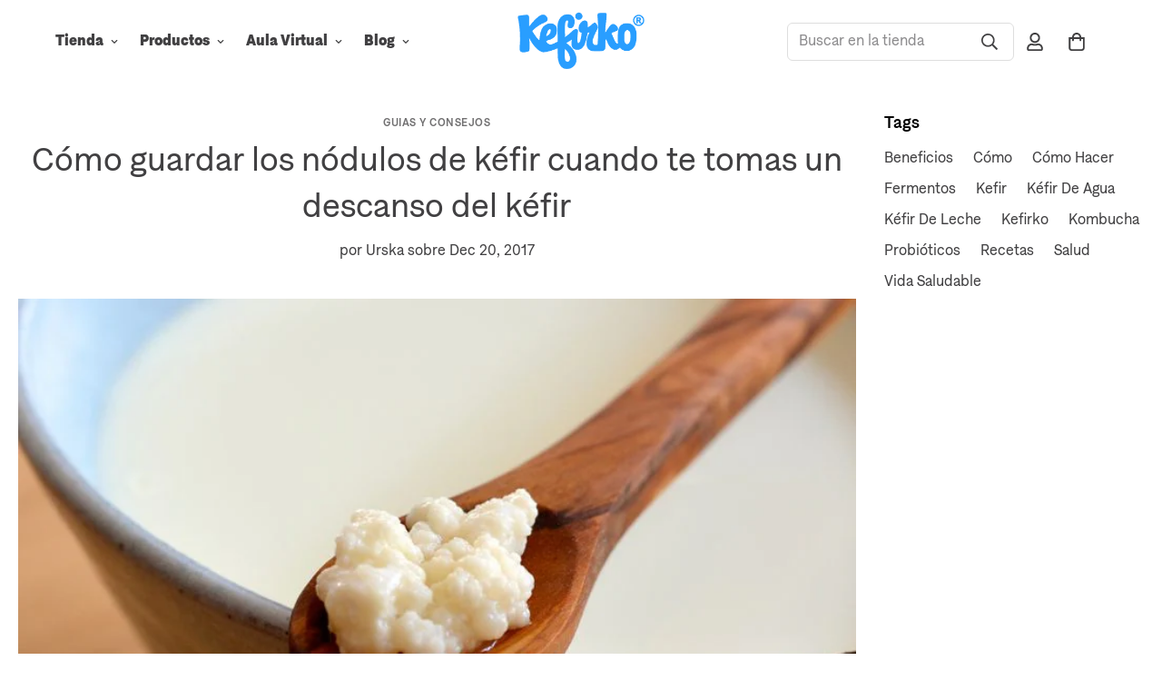

--- FILE ---
content_type: text/html; charset=utf-8
request_url: https://kefirko.es/blogs/guias-y-consejos/como-guardar-los-nodulos-de-kefir-cuando-te-tomas-un-descanso-del-kefir
body_size: 49032
content:

<!doctype html>
<html
  class="no-js  m:overflow-hidden"
  lang="es"
  data-template="article"
  
>
  <head>
    <meta charset="utf-8">
    <meta http-equiv="X-UA-Compatible" content="IE=edge">
    <meta name="viewport" content="width=device-width, initial-scale=1, maximum-scale=1.0, user-scalable=0">
    <meta name="theme-color" content="#000000">
    <link rel="canonical" href="https://kefirko.es/blogs/guias-y-consejos/como-guardar-los-nodulos-de-kefir-cuando-te-tomas-un-descanso-del-kefir">
    <link rel="preconnect" href="https://fonts.shopifycdn.com" crossorigin>
    <link rel="preconnect" href="https://cdn.shopify.com" crossorigin><link rel="shortcut icon" type="image/png" href="//kefirko.es/cdn/shop/files/kefirko-favicon-32x32.png?crop=center&height=32&v=1663593082&width=32"><title>Cómo guardar los nódulos de kéfir cuando te tomas un descanso del kéfi &ndash; Kefirko ES</title><meta name="description" content="Los probióticos necesitan prebióticos para crear una microbiota saludable. ¿Haces pausas para preparar y beber kéfir? ¿Cómo conservas los nódulos de kéfir cuando esto ocurre? No es necesario hacer pausas con el kéfir en absoluto. Sin embargo, a veces tienes que hacer alguna, lo que conlleva a que tengas que poner los n"><meta property="og:site_name" content="Kefirko ES">
<meta property="og:url" content="https://kefirko.es/blogs/guias-y-consejos/como-guardar-los-nodulos-de-kefir-cuando-te-tomas-un-descanso-del-kefir">
<meta property="og:title" content="Cómo guardar los nódulos de kéfir cuando te tomas un descanso del kéfi">
<meta property="og:type" content="article">
<meta property="og:description" content="Los probióticos necesitan prebióticos para crear una microbiota saludable. ¿Haces pausas para preparar y beber kéfir? ¿Cómo conservas los nódulos de kéfir cuando esto ocurre? No es necesario hacer pausas con el kéfir en absoluto. Sin embargo, a veces tienes que hacer alguna, lo que conlleva a que tengas que poner los n"><meta property="og:image" content="http://kefirko.es/cdn/shop/articles/conservar-nodulos-kefir-leche_a933b02e-9d20-471a-94c4-5b8c12914dfa.jpg?v=1767960413">
<meta property="og:image:secure_url" content="https://kefirko.es/cdn/shop/articles/conservar-nodulos-kefir-leche_a933b02e-9d20-471a-94c4-5b8c12914dfa.jpg?v=1767960413">
<meta property="og:image:width" content="800">
<meta property="og:image:height" content="600"><meta name="twitter:card" content="summary_large_image">
<meta name="twitter:title" content="Cómo guardar los nódulos de kéfir cuando te tomas un descanso del kéfi">
<meta name="twitter:description" content="Los probióticos necesitan prebióticos para crear una microbiota saludable. ¿Haces pausas para preparar y beber kéfir? ¿Cómo conservas los nódulos de kéfir cuando esto ocurre? No es necesario hacer pausas con el kéfir en absoluto. Sin embargo, a veces tienes que hacer alguna, lo que conlleva a que tengas que poner los n">

<style>
  @font-face {  font-family: M-Heading-Font;  font-weight:100;  src: url(https://cdn.shopify.com/s/files/1/0553/2467/2153/files/Solanel-UltraThin.ttf);  font-display: swap;}@font-face {  font-family: M-Heading-Font;  font-weight:200;  src: url(https://cdn.shopify.com/s/files/1/0553/2467/2153/files/Solanel-Thin.ttf);  font-display: swap;}@font-face {  font-family: M-Heading-Font;  font-weight:300;  src: url(https://cdn.shopify.com/s/files/1/0553/2467/2153/files/Solanel-Light.ttf);  font-display: swap;}@font-face {  font-family: M-Heading-Font;  font-weight:400;  src: url(https://cdn.shopify.com/s/files/1/0553/2467/2153/files/Solanel-Regular.ttf);  font-display: swap;}@font-face {  font-family: M-Heading-Font;  font-weight:500;  src: url(https://cdn.shopify.com/s/files/1/0553/2467/2153/files/Solanel-Medium.ttf);  font-display: swap;}@font-face {  font-family: M-Heading-Font;  font-weight:800;  src: url(https://cdn.shopify.com/s/files/1/0553/2467/2153/files/Solanel-Bold.ttf);  font-display: swap;}@font-face {  font-family: M-Heading-Font;  font-weight:900;  src: url(https://cdn.shopify.com/s/files/1/0553/2467/2153/files/Solanel-Black.ttf);  font-display: swap;}:root {  --font-stack-header: 'M-Heading-Font';  --font-weight-header: 400;}@font-face {  font-family: M-Body-Font;  font-weight:100;  src: url(https://cdn.shopify.com/s/files/1/0553/2467/2153/files/Solanel-UltraThin.ttf);  font-display: swap;}@font-face {  font-family: M-Body-Font;  font-weight:200;  src: url(https://cdn.shopify.com/s/files/1/0553/2467/2153/files/Solanel-Thin.ttf);  font-display: swap;}@font-face {  font-family: M-Body-Font;  font-weight:300;  src: url(https://cdn.shopify.com/s/files/1/0553/2467/2153/files/Solanel-Light.ttf);  font-display: swap;}@font-face {  font-family: M-Body-Font;  font-weight:400;  src: url(https://cdn.shopify.com/s/files/1/0553/2467/2153/files/Solanel-Regular.ttf);  font-display: swap;}@font-face {  font-family: M-Body-Font;  font-weight:500;  src: url(https://cdn.shopify.com/s/files/1/0553/2467/2153/files/Solanel-Medium.ttf);  font-display: swap;}@font-face {  font-family: M-Body-Font;  font-weight:800;  src: url(https://cdn.shopify.com/s/files/1/0553/2467/2153/files/Solanel-Bold.ttf);  font-display: swap;}@font-face {  font-family: M-Body-Font;  font-weight:900;  src: url(https://cdn.shopify.com/s/files/1/0553/2467/2153/files/Solanel-Black.ttf);  font-display: swap;}:root {  --font-stack-body: 'M-Body-Font';  --font-weight-body: 400;;}
</style>
<style>
  html {
    font-size: calc(var(--font-base-size, 16) * 1px);
    -webkit-font-smoothing: antialiased;
    height: 100%;
    scroll-behavior: smooth;
  }
  body {
    margin: 0;
    font-family: var(--font-stack-body);
    font-weight: var(--font-weight-body);
    font-style: var(--font-style-body);
    color: rgb(var(--color-foreground));
    font-size: calc(var(--font-base-size, 16) * 1px);
    line-height: calc(var(--base-line-height) * 1px);
    background-color: rgb(var(--color-background));
    position: relative;
    min-height: 100%;
  }

  body,
  html {
    overflow-x: clip;
  }

  html.prevent-scroll,
  html.prevent-scroll body {
    height: auto;
    overflow: hidden !important;
  }

  html.prevent-scroll {
    padding-right: var(--m-scrollbar-width);
  }

  h1,
  h2,
  h3,
  h4,
  h5,
  h6 {
    font-family: var(--font-stack-header);
    font-weight: var(--font-weight-header);
    font-style: var(--font-style-header);
    color: rgb(var(--color-heading));
    line-height: normal;
    letter-spacing: var(--heading-letter-spacing);
  }
  h1,
  .h1 {
    font-size: calc(((var(--font-h1-mobile)) / (var(--font-base-size))) * 1rem);
    line-height: 1.278;
  }

  h2,
  .h2 {
    font-size: calc(((var(--font-h2-mobile)) / (var(--font-base-size))) * 1rem);
    line-height: 1.267;
  }

  h3,
  .h3 {
    font-size: calc(((var(--font-h3-mobile)) / (var(--font-base-size))) * 1rem);
    line-height: 1.36;
  }

  h4,
  .h4 {
    font-size: calc(((var(--font-h4-mobile)) / (var(--font-base-size))) * 1rem);
    line-height: 1.4;
  }

  h5,
  .h5 {
    font-size: calc(((var(--font-h5-mobile)) / (var(--font-base-size))) * 1rem);
    line-height: 1.5;
  }

  h6,
  .h6 {
    font-size: calc(((var(--font-h6-mobile)) / (var(--font-base-size))) * 1rem);
    line-height: 1.5;
  }

  @media only screen and (min-width: 768px) {
    .h1,
    h1 {
      font-size: calc(((var(--font-h1-tablet)) / (var(--font-base-size))) * 1rem);
      line-height: 1.238;
    }
    .h2,
    h2 {
      font-size: calc(((var(--font-h2-tablet)) / (var(--font-base-size))) * 1rem);
      line-height: 1.235;
    }
    h3,
    .h3 {
      font-size: calc(((var(--font-h3-tablet)) / (var(--font-base-size))) * 1rem);
      line-height: 1.36;
    }
    h4,
    .h4 {
      font-size: calc(((var(--font-h4-tablet)) / (var(--font-base-size))) * 1rem);
      line-height: 1.4;
    }
  }

  @media only screen and (min-width: 1280px) {
    .h1,
    h1 {
      font-size: calc(((var(--font-h1-desktop)) / (var(--font-base-size))) * 1rem);
      line-height: 1.167;
    }
    .h2,
    h2 {
      font-size: calc(((var(--font-h2-desktop)) / (var(--font-base-size))) * 1rem);
      line-height: 1.238;
    }
    h3,
    .h3 {
      font-size: calc(((var(--font-h3-desktop)) / (var(--font-base-size))) * 1rem);
      line-height: 1.278;
    }
    h4,
    .h4 {
      font-size: calc(((var(--font-h4-desktop)) / (var(--font-base-size))) * 1rem);
      line-height: 1.333;
    }
    h5,
    .h5 {
      font-size: calc(((var(--font-h5-desktop)) / (var(--font-base-size))) * 1rem);
    }
    h6,
    .h6 {
      font-size: calc(((var(--font-h6-desktop)) / (var(--font-base-size))) * 1rem);
    }
  }
  [style*='--aspect-ratio'] {
    position: relative;
    overflow: hidden;
  }
  [style*='--aspect-ratio']:before {
    display: block;
    width: 100%;
    content: '';
    height: 0px;
  }
  [style*='--aspect-ratio'] > *:first-child {
    top: 0;
    left: 0;
    right: 0;
    position: absolute !important;
    object-fit: cover;
    width: 100%;
    height: 100%;
  }
  [style*='--aspect-ratio']:before {
    padding-top: calc(100% / (0.0001 + var(--aspect-ratio, 16/9)));
  }
  @media (max-width: 767px) {
    [style*='--aspect-ratio']:before {
      padding-top: calc(100% / (0.0001 + var(--aspect-ratio-mobile, var(--aspect-ratio, 16/9))));
    }
  }
  .swiper-wrapper {
    display: flex;
  }
  .swiper-container:not(.swiper-container-initialized) .swiper-slide {
    width: calc(100% / var(--items, 1));
    flex: 0 0 auto;
  }
  @media (max-width: 1023px) {
    .swiper-container:not(.swiper-container-initialized) .swiper-slide {
      min-width: 40vw;
      flex: 0 0 auto;
    }
  }
  @media (max-width: 767px) {
    .swiper-container:not(.swiper-container-initialized) .swiper-slide {
      min-width: 66vw;
      flex: 0 0 auto;
    }
  }
</style>
<link href="//kefirko.es/cdn/shop/t/35/assets/main.css?v=112873091516746839711758402904" rel="stylesheet" type="text/css" media="all" />
<style data-shopify>
:root,.m-color-default {
      --color-background: 255,255,255;
      --color-background-secondary: 245,245,245;
  		
  	  --gradient-background: #ffffff;
  		
  		--color-foreground: 65,64,66;
  		--color-foreground-secondary: 65,64,66;
      --color-heading: 0,0,0;
  		--color-button: 31,153,255;
  		--color-button-text: 255,255,255;
  		--color-outline-button: 31,153,255;
      --color-button-hover: 65, 64, 66;
      --color-button-text-hover: 255, 255, 255;
  		--color-border: 222,222,222;
  		--color-price-sale: 102,102,102;
  		--color-price-regular: 102,102,102;
  		--color-form-field: 255,255,255;
  		--color-form-field-text: 34,34,34;
  		--color-tooltip: 0,0,0;
  		--color-tooltip-text: 255,255,255;
  	}
  
.m-color-dark {
      --color-background: 0,0,0;
      --color-background-secondary: 245,245,245;
  		
  	  --gradient-background: #000000;
  		
  		--color-foreground: 255,255,255;
  		--color-foreground-secondary: 255,255,255;
      --color-heading: 255,255,255;
  		--color-button: 255,255,255;
  		--color-button-text: 34,34,34;
  		--color-outline-button: 255,255,255;
      --color-button-hover: 255, 255, 255;
      --color-button-text-hover: 34, 34, 34;
  		--color-border: 75,75,75;
  		--color-price-sale: 232,78,78;
  		--color-price-regular: 255,255,255;
  		--color-form-field: 255,255,255;
  		--color-form-field-text: 34,34,34;
  		--color-tooltip: 255,255,255;
  		--color-tooltip-text: 34,34,34;
  	}
  
.m-color-footer {
      --color-background: 245,245,245;
      --color-background-secondary: 245,245,245;
  		
  	  --gradient-background: #f5f5f5;
  		
  		--color-foreground: 0,0,0;
  		--color-foreground-secondary: 102,102,102;
      --color-heading: 34,34,34;
  		--color-button: 34,34,34;
  		--color-button-text: 255,255,255;
  		--color-outline-button: 34,34,34;
      --color-button-hover: 34, 34, 34;
      --color-button-text-hover: 255, 255, 255;
  		--color-border: 222,222,222;
  		--color-price-sale: 232,78,78;
  		--color-price-regular: 0,0,0;
  		--color-form-field: 255,255,255;
  		--color-form-field-text: 0,0,0;
  		--color-tooltip: 34,34,34;
  		--color-tooltip-text: 255,255,255;
  	}
  
.m-color-badge-hot {
      --color-background: 154,132,200;
      --color-background-secondary: 245,245,245;
  		
  	  --gradient-background: #9a84c8;
  		
  		--color-foreground: 255,255,255;
  		--color-foreground-secondary: 255,255,255;
      --color-heading: 255,255,255;
  		--color-button: 255,255,255;
  		--color-button-text: 34,34,34;
  		--color-outline-button: 255,255,255;
      --color-button-hover: 255, 255, 255;
      --color-button-text-hover: 34, 34, 34;
  		--color-border: 222,222,222;
  		--color-price-sale: 255,255,255;
  		--color-price-regular: 255,255,255;
  		--color-form-field: 255,255,255;
  		--color-form-field-text: 0,0,0;
  		--color-tooltip: 255,255,255;
  		--color-tooltip-text: 34,34,34;
  	}
  
.m-color-badge-new {
      --color-background: 73,165,148;
      --color-background-secondary: 245,245,245;
  		
  	  --gradient-background: #49a594;
  		
  		--color-foreground: 255,255,255;
  		--color-foreground-secondary: 255,255,255;
      --color-heading: 255,255,255;
  		--color-button: 255,255,255;
  		--color-button-text: 34,34,34;
  		--color-outline-button: 255,255,255;
      --color-button-hover: 255, 255, 255;
      --color-button-text-hover: 34, 34, 34;
  		--color-border: 222,222,222;
  		--color-price-sale: 255,255,255;
  		--color-price-regular: 255,255,255;
  		--color-form-field: 255,255,255;
  		--color-form-field-text: 0,0,0;
  		--color-tooltip: 255,255,255;
  		--color-tooltip-text: 34,34,34;
  	}
  
.m-color-badge-sale {
      --color-background: 218,63,63;
      --color-background-secondary: 245,245,245;
  		
  	  --gradient-background: #da3f3f;
  		
  		--color-foreground: 255,255,255;
  		--color-foreground-secondary: 255,255,255;
      --color-heading: 255,255,255;
  		--color-button: 255,255,255;
  		--color-button-text: 34,34,34;
  		--color-outline-button: 255,255,255;
      --color-button-hover: 255, 255, 255;
      --color-button-text-hover: 34, 34, 34;
  		--color-border: 222,222,222;
  		--color-price-sale: 255,255,255;
  		--color-price-regular: 255,255,255;
  		--color-form-field: 255,255,255;
  		--color-form-field-text: 0,0,0;
  		--color-tooltip: 255,255,255;
  		--color-tooltip-text: 34,34,34;
  	}
  
.m-color-scheme-cee058e4-58e3-46aa-9af9-219dadc79066 {
      --color-background: 255,255,255;
      --color-background-secondary: 245,245,245;
  		
  	  --gradient-background: #ffffff;
  		
  		--color-foreground: 65,64,66;
  		--color-foreground-secondary: 102,102,102;
      --color-heading: 65,64,66;
  		--color-button: 0,0,0;
  		--color-button-text: 255,255,255;
  		--color-outline-button: 0,0,0;
      --color-button-hover: 34, 34, 34;
      --color-button-text-hover: 255, 255, 255;
  		--color-border: 238,238,238;
  		--color-price-sale: 232,78,78;
  		--color-price-regular: 0,0,0;
  		--color-form-field: 242,242,242;
  		--color-form-field-text: 0,0,0;
  		--color-tooltip: 34,34,34;
  		--color-tooltip-text: 255,255,255;
  	}
  
.m-color-scheme-09e5b5b4-774c-4b6c-8025-416ced49cc74 {
      --color-background: 223,248,239;
      --color-background-secondary: 245,245,245;
  		
  	  --gradient-background: #dff8ef;
  		
  		--color-foreground: 34,34,34;
  		--color-foreground-secondary: 102,102,102;
      --color-heading: 34,34,34;
  		--color-button: 0,0,0;
  		--color-button-text: 255,255,255;
  		--color-outline-button: 0,0,0;
      --color-button-hover: 34, 34, 34;
      --color-button-text-hover: 255, 255, 255;
  		--color-border: 238,238,238;
  		--color-price-sale: 232,78,78;
  		--color-price-regular: 0,0,0;
  		--color-form-field: 255,255,255;
  		--color-form-field-text: 0,0,0;
  		--color-tooltip: 34,34,34;
  		--color-tooltip-text: 255,255,255;
  	}
  
.m-color-scheme-a84f0ffd-912b-458d-bf0f-50d28b62f765 {
      --color-background: 255,255,255;
      --color-background-secondary: 245,245,245;
  		
  	  --gradient-background: #ffffff;
  		
  		--color-foreground: 255,255,255;
  		--color-foreground-secondary: 255,255,255;
      --color-heading: 255,255,255;
  		--color-button: 43,158,254;
  		--color-button-text: 255,255,255;
  		--color-outline-button: 255,255,255;
      --color-button-hover: 65, 64, 66;
      --color-button-text-hover: 255, 255, 255;
  		--color-border: 222,222,222;
  		--color-price-sale: 102,102,102;
  		--color-price-regular: 102,102,102;
  		--color-form-field: 255,255,255;
  		--color-form-field-text: 34,34,34;
  		--color-tooltip: 0,0,0;
  		--color-tooltip-text: 255,255,255;
  	}
  
  .m-color-default, .m-color-dark, .m-color-footer, .m-color-badge-hot, .m-color-badge-new, .m-color-badge-sale, .m-color-scheme-cee058e4-58e3-46aa-9af9-219dadc79066, .m-color-scheme-09e5b5b4-774c-4b6c-8025-416ced49cc74, .m-color-scheme-a84f0ffd-912b-458d-bf0f-50d28b62f765 {
  	color: rgb(var(--color-foreground));
  	background-color: rgb(var(--color-background));
  }:root {     /* ANIMATIONS */  	--m-duration-short: .1s;     --m-duration-default: .25s;     --m-duration-long: .5s;     --m-duration-image: .65s;     --m-duration-animate: 1s;     --m-animation-duration: 600ms;     --m-animation-fade-in-up: m-fade-in-up var(--m-animation-duration) cubic-bezier(0, 0, 0.3, 1) forwards;     --m-animation-fade-in-left: m-fade-in-left var(--m-animation-duration) cubic-bezier(0, 0, 0.3, 1) forwards;     --m-animation-fade-in-right: m-fade-in-right var(--m-animation-duration) cubic-bezier(0, 0, 0.3, 1) forwards;     --m-animation-fade-in-left-rtl: m-fade-in-left-rtl var(--m-animation-duration) cubic-bezier(0, 0, 0.3, 1) forwards;     --m-animation-fade-in-right-rtl: m-fade-in-right-rtl var(--m-animation-duration) cubic-bezier(0, 0, 0.3, 1) forwards;     --m-animation-fade-in: m-fade-in calc(var(--m-animation-duration) * 2) cubic-bezier(0, 0, 0.3, 1);     --m-animation-zoom-fade: m-zoom-fade var(--m-animation-duration) ease forwards;  	/* BODY */  	--base-line-height: 28;   /* INPUTS */   --inputs-border-width: 1px;  	--inputs-radius: 5px;  	/* BUTTON */  	--btn-letter-spacing: 0px;  	--btn-border-radius: 5px;  	--btn-border-width: 1px;  	--btn-line-height: 23px;  	  	--btn-text-transform: uppercase;  	  	/* COUNT BUBBLE */  	--color-cart-wishlist-count: #ffffff;  	--bg-cart-wishlist-count: #da3f3f;  	/* OVERLAY */  	--color-image-overlay: #000000;  	--opacity-image-overlay: 0.2;  	/* Notification */  	--color-success: 58,135,53;  	--color-warning: 210,134,26;    --color-error: 218, 63, 63;    --color-error-bg: #fbeaea;    --color-warning-bg: #faecd7;    --color-success-bg: #d1eccf;  	/* CUSTOM COLOR */  	--text-black: 0,0,0;  	--text-white: 255,255,255;  	--bg-black: 0,0,0;  	--bg-white: 255,255,255;  	--rounded-full: 9999px;  	--bg-card-placeholder: rgba(243,243,243,1);  	--arrow-select-box: url(//kefirko.es/cdn/shop/t/35/assets/ar-down.svg?v=92728264558441377851758402904);  	/* FONT SIZES */  	--font-base-size: 16;  	--font-btn-size: 14px;  	--font-btn-weight: 500;  	--font-h1-desktop: 60;  	--font-h1-tablet: 42;  	--font-h1-mobile: 36;  	--font-h2-desktop: 42;  	--font-h2-tablet: 33;  	--font-h2-mobile: 29;  	--font-h3-desktop: 40;  	--font-h3-tablet: 32;  	--font-h3-mobile: 28;  	--font-h4-desktop: 24;  	--font-h4-tablet: 19;  	--font-h4-mobile: 19;  	--font-h5-desktop: 18;  	--font-h5-mobile: 16;  	--font-h6-desktop: 16;  	--font-h6-mobile: 16;  	--heading-letter-spacing: 0px;   --arrow-down-url: url(//kefirko.es/cdn/shop/t/35/assets/arrow-down.svg?v=157552497485556416461758402904);   --arrow-down-white-url: url(//kefirko.es/cdn/shop/t/35/assets/arrow-down-white.svg?v=70535736727834135531758402904);   --product-title-line-clamp: unset;  	--spacing-sections-desktop: 0px;   --spacing-sections-laptop: 0px;   --spacing-sections-tablet: 0px;   --spacing-sections-mobile: 48px;  	/* LAYOUT */  	--container-width: 1270px;   --fluid-container-width: 1620px;   --fluid-container-offset: 65px;   /* CORNER RADIUS */   --blocks-radius: 0px;   --medium-blocks-radius: 0px;   --pcard-radius: 0px;  }
</style><link rel="stylesheet" href="//kefirko.es/cdn/shop/t/35/assets/cart.css?v=9189454619990308861758402904" media="print" onload="this.media='all'">
<noscript><link href="//kefirko.es/cdn/shop/t/35/assets/cart.css?v=9189454619990308861758402904" rel="stylesheet" type="text/css" media="all" /></noscript><link href="//kefirko.es/cdn/shop/t/35/assets/vendor.css?v=78734522753772538311758402905" rel="stylesheet" type="text/css" media="all" /><link rel="stylesheet" href="//kefirko.es/cdn/shop/t/35/assets/custom-style.css?v=68377333970908838601758402904" media="print" onload="this.media='all'">
<link rel="stylesheet" href="//kefirko.es/cdn/shop/t/35/assets/custom.css?v=139038719808955549821763928384" media="print" onload="this.media='all'">
<noscript><link href="//kefirko.es/cdn/shop/t/35/assets/custom-style.css?v=68377333970908838601758402904" rel="stylesheet" type="text/css" media="all" /></noscript>
<noscript><link href="//kefirko.es/cdn/shop/t/35/assets/custom.css?v=139038719808955549821763928384" rel="stylesheet" type="text/css" media="all" /></noscript><style data-shopify></style>


<script src="//kefirko.es/cdn/shop/t/35/assets/product-list.js?v=133975944838759569291758402903" defer="defer"></script>
<script src="//kefirko.es/cdn/shop/t/35/assets/vendor.js?v=119957582363934401191758402904" defer="defer"></script>
    <script src="//kefirko.es/cdn/shop/t/35/assets/theme-global.js?v=89657562916315813401758402905" defer="defer"></script><script>window.performance && window.performance.mark && window.performance.mark('shopify.content_for_header.start');</script><meta id="shopify-digital-wallet" name="shopify-digital-wallet" content="/55324672153/digital_wallets/dialog">
<meta name="shopify-checkout-api-token" content="3819a8ecfdffe5486f643cb48ad61d0e">
<meta id="in-context-paypal-metadata" data-shop-id="55324672153" data-venmo-supported="false" data-environment="production" data-locale="es_ES" data-paypal-v4="true" data-currency="EUR">
<link rel="alternate" type="application/atom+xml" title="Feed" href="/blogs/guias-y-consejos.atom" />
<link rel="alternate" hreflang="x-default" href="https://kefirko.es/blogs/guias-y-consejos/como-guardar-los-nodulos-de-kefir-cuando-te-tomas-un-descanso-del-kefir">
<link rel="alternate" hreflang="es" href="https://kefirko.es/blogs/guias-y-consejos/como-guardar-los-nodulos-de-kefir-cuando-te-tomas-un-descanso-del-kefir">
<link rel="alternate" hreflang="es-PT" href="https://kefirko.pt/blogs/guias-y-consejos/como-guardar-los-nodulos-de-kefir-cuando-te-tomas-un-descanso-del-kefir">
<script async="async" src="/checkouts/internal/preloads.js?locale=es-ES"></script>
<link rel="preconnect" href="https://shop.app" crossorigin="anonymous">
<script async="async" src="https://shop.app/checkouts/internal/preloads.js?locale=es-ES&shop_id=55324672153" crossorigin="anonymous"></script>
<script id="apple-pay-shop-capabilities" type="application/json">{"shopId":55324672153,"countryCode":"ES","currencyCode":"EUR","merchantCapabilities":["supports3DS"],"merchantId":"gid:\/\/shopify\/Shop\/55324672153","merchantName":"Kefirko ES","requiredBillingContactFields":["postalAddress","email","phone"],"requiredShippingContactFields":["postalAddress","email","phone"],"shippingType":"shipping","supportedNetworks":["visa","maestro","masterCard","amex"],"total":{"type":"pending","label":"Kefirko ES","amount":"1.00"},"shopifyPaymentsEnabled":true,"supportsSubscriptions":true}</script>
<script id="shopify-features" type="application/json">{"accessToken":"3819a8ecfdffe5486f643cb48ad61d0e","betas":["rich-media-storefront-analytics"],"domain":"kefirko.es","predictiveSearch":true,"shopId":55324672153,"locale":"es"}</script>
<script>var Shopify = Shopify || {};
Shopify.shop = "kefirko.myshopify.com";
Shopify.locale = "es";
Shopify.currency = {"active":"EUR","rate":"1.0"};
Shopify.country = "ES";
Shopify.theme = {"name":"MINIMOG v5.8.0 (09\/20) - Fall25","id":178233901392,"schema_name":"Minimog - OS 2.0","schema_version":"5.8.0","theme_store_id":null,"role":"main"};
Shopify.theme.handle = "null";
Shopify.theme.style = {"id":null,"handle":null};
Shopify.cdnHost = "kefirko.es/cdn";
Shopify.routes = Shopify.routes || {};
Shopify.routes.root = "/";</script>
<script type="module">!function(o){(o.Shopify=o.Shopify||{}).modules=!0}(window);</script>
<script>!function(o){function n(){var o=[];function n(){o.push(Array.prototype.slice.apply(arguments))}return n.q=o,n}var t=o.Shopify=o.Shopify||{};t.loadFeatures=n(),t.autoloadFeatures=n()}(window);</script>
<script>
  window.ShopifyPay = window.ShopifyPay || {};
  window.ShopifyPay.apiHost = "shop.app\/pay";
  window.ShopifyPay.redirectState = null;
</script>
<script id="shop-js-analytics" type="application/json">{"pageType":"article"}</script>
<script defer="defer" async type="module" src="//kefirko.es/cdn/shopifycloud/shop-js/modules/v2/client.init-shop-cart-sync_BSQ69bm3.es.esm.js"></script>
<script defer="defer" async type="module" src="//kefirko.es/cdn/shopifycloud/shop-js/modules/v2/chunk.common_CIqZBrE6.esm.js"></script>
<script type="module">
  await import("//kefirko.es/cdn/shopifycloud/shop-js/modules/v2/client.init-shop-cart-sync_BSQ69bm3.es.esm.js");
await import("//kefirko.es/cdn/shopifycloud/shop-js/modules/v2/chunk.common_CIqZBrE6.esm.js");

  window.Shopify.SignInWithShop?.initShopCartSync?.({"fedCMEnabled":true,"windoidEnabled":true});

</script>
<script>
  window.Shopify = window.Shopify || {};
  if (!window.Shopify.featureAssets) window.Shopify.featureAssets = {};
  window.Shopify.featureAssets['shop-js'] = {"shop-cart-sync":["modules/v2/client.shop-cart-sync_B6JycxC-.es.esm.js","modules/v2/chunk.common_CIqZBrE6.esm.js"],"init-fed-cm":["modules/v2/client.init-fed-cm_BQYQqrmb.es.esm.js","modules/v2/chunk.common_CIqZBrE6.esm.js"],"init-windoid":["modules/v2/client.init-windoid_pGOcpYhK.es.esm.js","modules/v2/chunk.common_CIqZBrE6.esm.js"],"shop-cash-offers":["modules/v2/client.shop-cash-offers_DdBOjG3t.es.esm.js","modules/v2/chunk.common_CIqZBrE6.esm.js","modules/v2/chunk.modal_C4yd0v1c.esm.js"],"shop-button":["modules/v2/client.shop-button_DwkC6Xof.es.esm.js","modules/v2/chunk.common_CIqZBrE6.esm.js"],"init-shop-email-lookup-coordinator":["modules/v2/client.init-shop-email-lookup-coordinator_Dth6vXW2.es.esm.js","modules/v2/chunk.common_CIqZBrE6.esm.js"],"shop-toast-manager":["modules/v2/client.shop-toast-manager_C_FNN8dM.es.esm.js","modules/v2/chunk.common_CIqZBrE6.esm.js"],"shop-login-button":["modules/v2/client.shop-login-button_DSRYsi0W.es.esm.js","modules/v2/chunk.common_CIqZBrE6.esm.js","modules/v2/chunk.modal_C4yd0v1c.esm.js"],"avatar":["modules/v2/client.avatar_BTnouDA3.es.esm.js"],"init-shop-cart-sync":["modules/v2/client.init-shop-cart-sync_BSQ69bm3.es.esm.js","modules/v2/chunk.common_CIqZBrE6.esm.js"],"pay-button":["modules/v2/client.pay-button_D6Q5svIn.es.esm.js","modules/v2/chunk.common_CIqZBrE6.esm.js"],"init-shop-for-new-customer-accounts":["modules/v2/client.init-shop-for-new-customer-accounts_0-RxdhfC.es.esm.js","modules/v2/client.shop-login-button_DSRYsi0W.es.esm.js","modules/v2/chunk.common_CIqZBrE6.esm.js","modules/v2/chunk.modal_C4yd0v1c.esm.js"],"init-customer-accounts-sign-up":["modules/v2/client.init-customer-accounts-sign-up_B14ylKVQ.es.esm.js","modules/v2/client.shop-login-button_DSRYsi0W.es.esm.js","modules/v2/chunk.common_CIqZBrE6.esm.js","modules/v2/chunk.modal_C4yd0v1c.esm.js"],"shop-follow-button":["modules/v2/client.shop-follow-button_Dz9GcHjQ.es.esm.js","modules/v2/chunk.common_CIqZBrE6.esm.js","modules/v2/chunk.modal_C4yd0v1c.esm.js"],"checkout-modal":["modules/v2/client.checkout-modal_BiUPo5ac.es.esm.js","modules/v2/chunk.common_CIqZBrE6.esm.js","modules/v2/chunk.modal_C4yd0v1c.esm.js"],"init-customer-accounts":["modules/v2/client.init-customer-accounts_Bj6BmOJp.es.esm.js","modules/v2/client.shop-login-button_DSRYsi0W.es.esm.js","modules/v2/chunk.common_CIqZBrE6.esm.js","modules/v2/chunk.modal_C4yd0v1c.esm.js"],"lead-capture":["modules/v2/client.lead-capture_DYu0Z6xS.es.esm.js","modules/v2/chunk.common_CIqZBrE6.esm.js","modules/v2/chunk.modal_C4yd0v1c.esm.js"],"shop-login":["modules/v2/client.shop-login_dRo-wCdh.es.esm.js","modules/v2/chunk.common_CIqZBrE6.esm.js","modules/v2/chunk.modal_C4yd0v1c.esm.js"],"payment-terms":["modules/v2/client.payment-terms_Du59s0Sy.es.esm.js","modules/v2/chunk.common_CIqZBrE6.esm.js","modules/v2/chunk.modal_C4yd0v1c.esm.js"]};
</script>
<script>(function() {
  var isLoaded = false;
  function asyncLoad() {
    if (isLoaded) return;
    isLoaded = true;
    var urls = ["https:\/\/sapp.plerdy.com\/data\/246\/plerdy_shopy.js?shop=kefirko.myshopify.com","https:\/\/widgets.automizely.com\/loyalty\/v1\/main.js?connection_id=167cd4e8c23644d9946964afaf882793\u0026mapped_org_id=e916909cc5bd34b7b3c9b1ac74e49971_v1\u0026shop=kefirko.myshopify.com"];
    for (var i = 0; i < urls.length; i++) {
      var s = document.createElement('script');
      s.type = 'text/javascript';
      s.async = true;
      s.src = urls[i];
      var x = document.getElementsByTagName('script')[0];
      x.parentNode.insertBefore(s, x);
    }
  };
  if(window.attachEvent) {
    window.attachEvent('onload', asyncLoad);
  } else {
    window.addEventListener('load', asyncLoad, false);
  }
})();</script>
<script id="__st">var __st={"a":55324672153,"offset":3600,"reqid":"a517b919-70d4-4228-8f0b-4b536b6ec1f7-1768868851","pageurl":"kefirko.es\/blogs\/guias-y-consejos\/como-guardar-los-nodulos-de-kefir-cuando-te-tomas-un-descanso-del-kefir","s":"articles-560318808217","u":"081b694594c0","p":"article","rtyp":"article","rid":560318808217};</script>
<script>window.ShopifyPaypalV4VisibilityTracking = true;</script>
<script id="captcha-bootstrap">!function(){'use strict';const t='contact',e='account',n='new_comment',o=[[t,t],['blogs',n],['comments',n],[t,'customer']],c=[[e,'customer_login'],[e,'guest_login'],[e,'recover_customer_password'],[e,'create_customer']],r=t=>t.map((([t,e])=>`form[action*='/${t}']:not([data-nocaptcha='true']) input[name='form_type'][value='${e}']`)).join(','),a=t=>()=>t?[...document.querySelectorAll(t)].map((t=>t.form)):[];function s(){const t=[...o],e=r(t);return a(e)}const i='password',u='form_key',d=['recaptcha-v3-token','g-recaptcha-response','h-captcha-response',i],f=()=>{try{return window.sessionStorage}catch{return}},m='__shopify_v',_=t=>t.elements[u];function p(t,e,n=!1){try{const o=window.sessionStorage,c=JSON.parse(o.getItem(e)),{data:r}=function(t){const{data:e,action:n}=t;return t[m]||n?{data:e,action:n}:{data:t,action:n}}(c);for(const[e,n]of Object.entries(r))t.elements[e]&&(t.elements[e].value=n);n&&o.removeItem(e)}catch(o){console.error('form repopulation failed',{error:o})}}const l='form_type',E='cptcha';function T(t){t.dataset[E]=!0}const w=window,h=w.document,L='Shopify',v='ce_forms',y='captcha';let A=!1;((t,e)=>{const n=(g='f06e6c50-85a8-45c8-87d0-21a2b65856fe',I='https://cdn.shopify.com/shopifycloud/storefront-forms-hcaptcha/ce_storefront_forms_captcha_hcaptcha.v1.5.2.iife.js',D={infoText:'Protegido por hCaptcha',privacyText:'Privacidad',termsText:'Términos'},(t,e,n)=>{const o=w[L][v],c=o.bindForm;if(c)return c(t,g,e,D).then(n);var r;o.q.push([[t,g,e,D],n]),r=I,A||(h.body.append(Object.assign(h.createElement('script'),{id:'captcha-provider',async:!0,src:r})),A=!0)});var g,I,D;w[L]=w[L]||{},w[L][v]=w[L][v]||{},w[L][v].q=[],w[L][y]=w[L][y]||{},w[L][y].protect=function(t,e){n(t,void 0,e),T(t)},Object.freeze(w[L][y]),function(t,e,n,w,h,L){const[v,y,A,g]=function(t,e,n){const i=e?o:[],u=t?c:[],d=[...i,...u],f=r(d),m=r(i),_=r(d.filter((([t,e])=>n.includes(e))));return[a(f),a(m),a(_),s()]}(w,h,L),I=t=>{const e=t.target;return e instanceof HTMLFormElement?e:e&&e.form},D=t=>v().includes(t);t.addEventListener('submit',(t=>{const e=I(t);if(!e)return;const n=D(e)&&!e.dataset.hcaptchaBound&&!e.dataset.recaptchaBound,o=_(e),c=g().includes(e)&&(!o||!o.value);(n||c)&&t.preventDefault(),c&&!n&&(function(t){try{if(!f())return;!function(t){const e=f();if(!e)return;const n=_(t);if(!n)return;const o=n.value;o&&e.removeItem(o)}(t);const e=Array.from(Array(32),(()=>Math.random().toString(36)[2])).join('');!function(t,e){_(t)||t.append(Object.assign(document.createElement('input'),{type:'hidden',name:u})),t.elements[u].value=e}(t,e),function(t,e){const n=f();if(!n)return;const o=[...t.querySelectorAll(`input[type='${i}']`)].map((({name:t})=>t)),c=[...d,...o],r={};for(const[a,s]of new FormData(t).entries())c.includes(a)||(r[a]=s);n.setItem(e,JSON.stringify({[m]:1,action:t.action,data:r}))}(t,e)}catch(e){console.error('failed to persist form',e)}}(e),e.submit())}));const S=(t,e)=>{t&&!t.dataset[E]&&(n(t,e.some((e=>e===t))),T(t))};for(const o of['focusin','change'])t.addEventListener(o,(t=>{const e=I(t);D(e)&&S(e,y())}));const B=e.get('form_key'),M=e.get(l),P=B&&M;t.addEventListener('DOMContentLoaded',(()=>{const t=y();if(P)for(const e of t)e.elements[l].value===M&&p(e,B);[...new Set([...A(),...v().filter((t=>'true'===t.dataset.shopifyCaptcha))])].forEach((e=>S(e,t)))}))}(h,new URLSearchParams(w.location.search),n,t,e,['guest_login'])})(!0,!0)}();</script>
<script integrity="sha256-4kQ18oKyAcykRKYeNunJcIwy7WH5gtpwJnB7kiuLZ1E=" data-source-attribution="shopify.loadfeatures" defer="defer" src="//kefirko.es/cdn/shopifycloud/storefront/assets/storefront/load_feature-a0a9edcb.js" crossorigin="anonymous"></script>
<script crossorigin="anonymous" defer="defer" src="//kefirko.es/cdn/shopifycloud/storefront/assets/shopify_pay/storefront-65b4c6d7.js?v=20250812"></script>
<script data-source-attribution="shopify.dynamic_checkout.dynamic.init">var Shopify=Shopify||{};Shopify.PaymentButton=Shopify.PaymentButton||{isStorefrontPortableWallets:!0,init:function(){window.Shopify.PaymentButton.init=function(){};var t=document.createElement("script");t.src="https://kefirko.es/cdn/shopifycloud/portable-wallets/latest/portable-wallets.es.js",t.type="module",document.head.appendChild(t)}};
</script>
<script data-source-attribution="shopify.dynamic_checkout.buyer_consent">
  function portableWalletsHideBuyerConsent(e){var t=document.getElementById("shopify-buyer-consent"),n=document.getElementById("shopify-subscription-policy-button");t&&n&&(t.classList.add("hidden"),t.setAttribute("aria-hidden","true"),n.removeEventListener("click",e))}function portableWalletsShowBuyerConsent(e){var t=document.getElementById("shopify-buyer-consent"),n=document.getElementById("shopify-subscription-policy-button");t&&n&&(t.classList.remove("hidden"),t.removeAttribute("aria-hidden"),n.addEventListener("click",e))}window.Shopify?.PaymentButton&&(window.Shopify.PaymentButton.hideBuyerConsent=portableWalletsHideBuyerConsent,window.Shopify.PaymentButton.showBuyerConsent=portableWalletsShowBuyerConsent);
</script>
<script data-source-attribution="shopify.dynamic_checkout.cart.bootstrap">document.addEventListener("DOMContentLoaded",(function(){function t(){return document.querySelector("shopify-accelerated-checkout-cart, shopify-accelerated-checkout")}if(t())Shopify.PaymentButton.init();else{new MutationObserver((function(e,n){t()&&(Shopify.PaymentButton.init(),n.disconnect())})).observe(document.body,{childList:!0,subtree:!0})}}));
</script>
<link id="shopify-accelerated-checkout-styles" rel="stylesheet" media="screen" href="https://kefirko.es/cdn/shopifycloud/portable-wallets/latest/accelerated-checkout-backwards-compat.css" crossorigin="anonymous">
<style id="shopify-accelerated-checkout-cart">
        #shopify-buyer-consent {
  margin-top: 1em;
  display: inline-block;
  width: 100%;
}

#shopify-buyer-consent.hidden {
  display: none;
}

#shopify-subscription-policy-button {
  background: none;
  border: none;
  padding: 0;
  text-decoration: underline;
  font-size: inherit;
  cursor: pointer;
}

#shopify-subscription-policy-button::before {
  box-shadow: none;
}

      </style>

<script>window.performance && window.performance.mark && window.performance.mark('shopify.content_for_header.end');</script>

    <script>
      document.documentElement.className = document.documentElement.className.replace('no-js', 'js');
      if (Shopify.designMode) {
        document.documentElement.classList.add('shopify-design-mode');
      }
    </script>
    <script>window.MinimogTheme = {};window.MinimogLibs = {};window.MinimogStrings = {  addToCart: "Añadir al pedido",  soldOut: "Agotado",  unavailable: "No disponible",  inStock: "En stock",  lowStock: 'Low stock',  inventoryQuantityHtml: '<span class="m-product-inventory__quantity">{{ quantity }}</span> In stock',  inventoryLowQuantityHtml: 'Only <span class="m-product-inventory__quantity">{{ quantity }}</span> left',  checkout: "Finalizar pedido",  viewCart: "Ver carrito",  cartRemove: "Quitar",  zipcodeValidate: "El código postal no puede dejarse en blanco",  noShippingRate: "No hay opciones de envío para tu dirección.",  shippingRatesResult: "Tenemos disponibles {{count}} opciones de envío para tu dirección",  recommendTitle: "Te recomendamos",  shipping: "Envío",  add: "Añadir",  itemAdded: "Producto agregado al carrito correctamente",  requiredField: "Por favor rellena todos los campos requeridos(*) antes de darle a Añadir al Carrito!",  hours: "horas",  mins: "minutos",  outOfStock: "Sin stock",  sold: "Agotado",  available: "Disponible",  preorder: "Pre-venta",  sold_out_items_message: "El producto está agotado.",  unitPrice: "Precio unitario",  unitPriceSeparator: "por",  cartError: "There was an error while updating your cart. Please try again.",  quantityError: "No podemos enviar esta cantidad. Solo nos quedan {{quantity}}.' }}",  duplicateDiscountError: `Translation missing: es.cart.general.discount_duplicate_error_message`,   applyDiscountError: `Translation missing: es.cart.general.discount_apply_error_message`,  selectVariant: "Please select a variant before adding the product to your cart.",  valideDateTimeDelivery: "Please choose the current or future time."};window.MinimogThemeStyles = {  product: "https://kefirko.es/cdn/shop/t/35/assets/product.css?v=125051813082444491211758402904"};window.MinimogThemeScripts = {  productModel: "https://kefirko.es/cdn/shop/t/35/assets/product-model.js?v=74883181231862109891758402905",  productMedia: "https://kefirko.es/cdn/shop/t/35/assets/product-media.js?v=162792397983317663931758402904",  variantsPicker: "https://kefirko.es/cdn/shop/t/35/assets/variant-picker.js?v=66761027898496351631758402904",  productInfo: "https://kefirko.es/cdn/shop/t/35/assets/product-info.js?v=164532907815921985711758402905"};window.MinimogSettings = {  design_mode: false,  requestPath: "\/blogs\/guias-y-consejos\/como-guardar-los-nodulos-de-kefir-cuando-te-tomas-un-descanso-del-kefir",  template: "article",  templateName: "article",currency_code: "EUR",  money_format: "{{amount_with_comma_separator}} €",  base_url: window.location.origin + Shopify.routes.root,  money_with_currency_format: "{{amount_with_comma_separator}} EUR",  theme: {    id: 178233901392,    name: "MINIMOG v5.8.0 (09\/20) - Fall25",    role: "main",    version: "5.8.0",    online_store_version: "2.0",    preview_url: "https://kefirko.es?preview_theme_id=178233901392",  },  shop_domain: "https:\/\/kefirko.es",  shop_locale: {    published: [{"shop_locale":{"locale":"es","enabled":true,"primary":true,"published":true}}],    current: "es",    primary: "es",  },  routes: {    root: "\/",    cart: "\/cart",    product_recommendations_url: "\/recommendations\/products",    cart_add_url: '/cart/add',    cart_change_url: '/cart/change',    cart_update_url: '/cart/update',    predictive_search_url: '/search/suggest',    search_url: '/search'  },  hide_unavailable_product_options: true,  pcard_image_ratio: "1\/1",  cookie_consent_allow: "Allow cookies",  cookie_consent_message: "This website uses cookies to ensure you get the best experience on our website.",  cookie_consent_placement: "bottom",  cookie_consent_learnmore_link: "https:\/\/www.cookiesandyou.com\/",  cookie_consent_learnmore: "Learn more",  cookie_consent_theme: "black",  cookie_consent_decline: "Decline",  show_cookie_consent: true,  product_colors: "red: #FF6961,\nyellow: #FDDA76,\nblack: #000000,\nblack band: #000000,\nblue: #8DB4D2,\ngreen: #C1E1C1,\npurple: #B19CD9,\nsilver: #EEEEEF,\nwhite: #FFFFFF,\nbrown: #836953,\nlight brown: #B5651D,\ndark turquoise: #23cddc,\norange: #FFB347,\ntan: #E9D1BF,\nviolet: #B490B0,\npink: #FFD1DC,\ngrey: #E0E0E0,\nsky: #96BDC6,\npale leaf: #CCD4BF,\nlight blue: #b1c5d4,\ndark grey: #aca69f,\nbeige: #EBE6DB,\nbeige band: #EED9C4,\ndark blue: #063e66,\ncream: #FFFFCC,\nlight pink: #FBCFCD,\nmint: #bedce3,\ndark gray: #3A3B3C,\nrosy brown: #c4a287,\nlight grey:#D3D3D3,\ncopper: #B87333,\nrose gold: #ECC5C0,\nnight blue: #151B54,\ncoral: #FF7F50,\nlight purple: #C6AEC7,\nazul: #1184D4 ,\nverde: #90C775,\nnaranja: #F5622E,\nrosa: #9D3D73,\nvioleta: #605187,\nblanco: #E5E6E7, \ngrassy green: #81CE6B ,\nblissful blue: #57C7E7, \nplayful pink: #EA88AD,\ngorgeous gold: #CFC3A1,\ndorado: #8F7B65,\nrojo: #D7040A,\namarillo: #FBB515,\nazul babyblue: #53AEDA,\nrosa cupcake: #E9A5C2,",  use_ajax_atc: true,  discount_code_enable: false,  enable_cart_drawer: true,  pcard_show_lowest_prices: false,  date_now: "2026\/01\/20  1:27:00+0100 (CET)",  foxKitBaseUrl: "foxkit.app"};</script>

    <script src="https://kit.fontawesome.com/5ea9199647.js" crossorigin="anonymous"></script>
<!-- Start Consently Banner -->
<script src="https://app.consently.net/consently.js" data-bannerid="6829a8b96186d4c4a20809a4"></script>
<!-- End Consently Banner -->
  <!-- BEGIN app block: shopify://apps/blockify-fraud-filter/blocks/app_embed/2e3e0ba5-0e70-447a-9ec5-3bf76b5ef12e --> 
 
 
    <script>
        window.blockifyShopIdentifier = "kefirko.myshopify.com";
        window.ipBlockerMetafields = "{\"showOverlayByPass\":false,\"disableSpyExtensions\":false,\"blockUnknownBots\":false,\"activeApp\":true,\"blockByMetafield\":false,\"visitorAnalytic\":true,\"showWatermark\":true}";
        window.blockifyRules = "{\"whitelist\":[],\"blacklist\":[]}";
        window.ipblockerBlockTemplate = "{\"customCss\":\"#blockify---container{--bg-blockify: #fff;position:relative}#blockify---container::after{content:'';position:absolute;inset:0;background-repeat:no-repeat !important;background-size:cover !important;background:var(--bg-blockify);z-index:0}#blockify---container #blockify---container__inner{display:flex;flex-direction:column;align-items:center;position:relative;z-index:1}#blockify---container #blockify---container__inner #blockify-block-content{display:flex;flex-direction:column;align-items:center;text-align:center}#blockify---container #blockify---container__inner #blockify-block-content #blockify-block-superTitle{display:none !important}#blockify---container #blockify---container__inner #blockify-block-content #blockify-block-title{font-size:313%;font-weight:bold;margin-top:1em}@media only screen and (min-width: 768px) and (max-width: 1199px){#blockify---container #blockify---container__inner #blockify-block-content #blockify-block-title{font-size:188%}}@media only screen and (max-width: 767px){#blockify---container #blockify---container__inner #blockify-block-content #blockify-block-title{font-size:107%}}#blockify---container #blockify---container__inner #blockify-block-content #blockify-block-description{font-size:125%;margin:1.5em;line-height:1.5}@media only screen and (min-width: 768px) and (max-width: 1199px){#blockify---container #blockify---container__inner #blockify-block-content #blockify-block-description{font-size:88%}}@media only screen and (max-width: 767px){#blockify---container #blockify---container__inner #blockify-block-content #blockify-block-description{font-size:107%}}#blockify---container #blockify---container__inner #blockify-block-content #blockify-block-description #blockify-block-text-blink{display:none !important}#blockify---container #blockify---container__inner #blockify-logo-block-image{position:relative;width:400px;height:auto;max-height:300px}@media only screen and (max-width: 767px){#blockify---container #blockify---container__inner #blockify-logo-block-image{width:200px}}#blockify---container #blockify---container__inner #blockify-logo-block-image::before{content:'';display:block;padding-bottom:56.2%}#blockify---container #blockify---container__inner #blockify-logo-block-image img{position:absolute;top:0;left:0;width:100%;height:100%;object-fit:contain}\\n\",\"logoImage\":{\"active\":true,\"value\":\"https:\/\/storage.synctrack.io\/megamind-fraud\/assets\/default-thumbnail.png\",\"altText\":\"Red octagonal stop sign with a black hand symbol in the center, indicating a warning or prohibition\"},\"superTitle\":{\"active\":false,\"text\":\"403\",\"color\":\"#899df1\"},\"title\":{\"active\":true,\"text\":\"Access Denied\",\"color\":\"#000\"},\"description\":{\"active\":true,\"text\":\"The site owner may have set restrictions that prevent you from accessing the site. Please contact the site owner for access.\",\"color\":\"#000\"},\"background\":{\"active\":true,\"value\":\"#fff\",\"type\":\"1\",\"colorFrom\":null,\"colorTo\":null}}";

        
    </script>
<link href="https://cdn.shopify.com/extensions/019bc61e-5a2c-71e1-9b16-ae80802f2aca/blockify-shopify-287/assets/blockify-embed.min.js" as="script" type="text/javascript" rel="preload"><link href="https://cdn.shopify.com/extensions/019bc61e-5a2c-71e1-9b16-ae80802f2aca/blockify-shopify-287/assets/prevent-bypass-script.min.js" as="script" type="text/javascript" rel="preload">
<script type="text/javascript">
    window.blockifyBaseUrl = 'https://fraud.blockifyapp.com/s/api';
    window.blockifyPublicUrl = 'https://fraud.blockifyapp.com/s/api/public';
    window.bucketUrl = 'https://storage.synctrack.io/megamind-fraud';
    window.storefrontApiUrl  = 'https://fraud.blockifyapp.com/p/api';
</script>
<script type="text/javascript">
  window.blockifyChecking = true;
</script>
<script id="blockifyScriptByPass" type="text/javascript" src=https://cdn.shopify.com/extensions/019bc61e-5a2c-71e1-9b16-ae80802f2aca/blockify-shopify-287/assets/prevent-bypass-script.min.js async></script>
<script id="blockifyScriptTag" type="text/javascript" src=https://cdn.shopify.com/extensions/019bc61e-5a2c-71e1-9b16-ae80802f2aca/blockify-shopify-287/assets/blockify-embed.min.js async></script>


<!-- END app block --><!-- BEGIN app block: shopify://apps/foxkit-sales-boost/blocks/foxkit-theme-helper/13f41957-6b79-47c1-99a2-e52431f06fff -->
<style data-shopify>
  
  :root {
  	--foxkit-border-radius-btn: 4px;
  	--foxkit-height-btn: 45px;
  	--foxkit-btn-primary-bg: #212121;
  	--foxkit-btn-primary-text: #FFFFFF;
  	--foxkit-btn-primary-hover-bg: #000000;
  	--foxkit-btn-primary-hover-text: #FFFFFF;
  	--foxkit-btn-secondary-bg: #FFFFFF;
  	--foxkit-btn-secondary-text: #000000;
  	--foxkit-btn-secondary-hover-bg: #000000;
  	--foxkit-btn-secondary-hover-text: #FFFFFF;
  	--foxkit-text-color: #666666;
  	--foxkit-heading-text-color: #000000;
  	--foxkit-prices-color: #000000;
  	--foxkit-badge-color: #DA3F3F;
  	--foxkit-border-color: #ebebeb;
  }
  
  .foxkit-critical-hidden {
  	display: none !important;
  }
</style>
<script>
   var ShopifyRootUrl = "\/";
   var _useRootBaseUrl = null
   window.FoxKitThemeHelperEnabled = true;
   window.FoxKitPlugins = window.FoxKitPlugins || {}
   window.FoxKitStrings = window.FoxKitStrings || {}
   window.FoxKitAssets = window.FoxKitAssets || {}
   window.FoxKitModules = window.FoxKitModules || {}
   window.FoxKitSettings = {
     discountPrefix: "FX",
     showWaterMark: null,
     multipleLanguages: null,
     primaryLocale: true,
     combineWithProductDiscounts: false,
     enableAjaxAtc: true,
     discountApplyBy: "discount_code",
     foxKitBaseUrl: "foxkit.app",
     shopDomain: "https:\/\/kefirko.es",
     baseUrl: _useRootBaseUrl ? "/" : ShopifyRootUrl.endsWith('/') ? ShopifyRootUrl : ShopifyRootUrl + '/',
     currencyCode: "EUR",
     moneyFormat: !!window.MinimogTheme ? window.MinimogSettings.money_format : "{{amount_with_comma_separator}} €",
     moneyWithCurrencyFormat: "{{amount_with_comma_separator}} EUR",
     template: "article",
     templateName: "article",
     optimizePerformance: false,routes: {
       root: "\/",
       cart: "\/cart",
       cart_add_url: '/cart/add',
       cart_change_url: '/cart/change',
       cart_update_url: '/cart/update'
     },
     dateNow: "2026\/01\/20  1:27:00+0100 (CET)",
     isMinimogTheme: !!window.MinimogTheme,
     designMode: false,
     pageType: "article",
     pageUrl: "\/blogs\/guias-y-consejos\/como-guardar-los-nodulos-de-kefir-cuando-te-tomas-un-descanso-del-kefir",
     selectors: null
   };

  FoxKitStrings = {"es":{"date_format":"dd\/MM\/yyyy","discount_summary":"Conseguirás un \u003cstrong\u003e descuento de {discount_value}\u003c\/strong\u003e en cada producto","discount_title":"DESCUENTO POR PACK","free":"GRATIS","add_to_cart_button":"Add to cart","add_button":"Añadir","added_button":"Añadido","bundle_button":"Añadir los los productos seleccionados","bundle_select":"Selecciona","bundle_selected":"Seleccionados","bundle_total":"Total","bundle_saved":"Te has ahorrado","bundle_items_added":"The products in the bundle are added to the cart.","bundle_warning":"Add at least 1 item to build your bundle","bundle_this_item":"Este producto","qty_discount_title":"{item_count} producto(s) para conseguir un descuento de  {discount_value}","qty_discount_note":"en cada producto","prepurchase_title":"Comprado frecuentemente junto con\"{product_title}\"","prepurchase_added":"Se acaba de añadir","incart_title":"Comprado frecuentemente junto con \"{product_title}\"","sizechart_button":"Grafico de dimensiones","field_name":"Tu nombre","field_email":"Introduce tu email","field_birthday":"Fecha de cumpleaños","discount_noti":"* El descuento se calcula y aplica en la pantalla de finalizar pedido","fox_discount_noti":"* El sistema solo permite utilizar un cupón de descuento por pedido, y actualmente ya tienes \u003cspan\u003e{price}\u003c\/span\u003e por \u003cspan\u003e{discount_title}\u003c\/span\u003e","bis_open":"Avísame cuando vuelva a estar disponible","bis_heading":"Alerta de disponibilidad 📬","bis_desc":"Te enviaremos un mensaje en cuanto este producto vuelva a estar disponible.","bis_submit":"Avisarme","bis_email":"Email","bis_name":"Nombre","bis_phone":"Móvil","bis_note":"Notas","bis_signup":"Deseo que me mantengáis informado via email de noticias y ofertas exclusivas","bis_thankyou":"¡Muchas gracias! Te enviaremos un email tan pronto como volvamos a tener stock de este producto.","preorder_discount_title":"🎁  Reserva el tuyo ahora para conseguir un \u003cstrong\u003edescuento de {discount_value} \u003c\/strong\u003e","preorder_shipping_note":"🚚   Este producto estará disponible para envío a partir del  \u003cstrong\u003e{eta}\u003c\/strong\u003e","preorder_button":"PRE-VENTA","preorder_badge":"Pre-Venta","preorder_end_note":"🔥 Esta PRE-VENTA termina el \u003cstrong\u003e{end_time}\u003c\/strong\u003e","required_fields":"Please fill all the required fields(*) before Add to cart!","view_cart":"Ver el carrito","shipping_label":"Shipping","item_added_to_cart":"{product_title} is added to cart!","email_used":"Email has already been used!","copy_button":"Copy","copied_button":"Copied","locked":false}};

  FoxKitAssets = {
    sizechart: "https:\/\/cdn.shopify.com\/extensions\/019b8c19-8484-7ce5-89bf-db65367d5a08\/foxkit-extensions-450\/assets\/size-chart.js",
    preorder: "https:\/\/cdn.shopify.com\/extensions\/019b8c19-8484-7ce5-89bf-db65367d5a08\/foxkit-extensions-450\/assets\/preorder.js",
    preorderBadge: "https:\/\/cdn.shopify.com\/extensions\/019b8c19-8484-7ce5-89bf-db65367d5a08\/foxkit-extensions-450\/assets\/preorder-badge.js",
    prePurchase: "https:\/\/cdn.shopify.com\/extensions\/019b8c19-8484-7ce5-89bf-db65367d5a08\/foxkit-extensions-450\/assets\/pre-purchase.js",
    prePurchaseStyle: "https:\/\/cdn.shopify.com\/extensions\/019b8c19-8484-7ce5-89bf-db65367d5a08\/foxkit-extensions-450\/assets\/pre-purchase.css",
    inCart: "https:\/\/cdn.shopify.com\/extensions\/019b8c19-8484-7ce5-89bf-db65367d5a08\/foxkit-extensions-450\/assets\/incart.js",
    inCartStyle: "https:\/\/cdn.shopify.com\/extensions\/019b8c19-8484-7ce5-89bf-db65367d5a08\/foxkit-extensions-450\/assets\/incart.css",
    productCountdown: "https:\/\/cdn.shopify.com\/extensions\/019b8c19-8484-7ce5-89bf-db65367d5a08\/foxkit-extensions-450\/assets\/product-countdown.css"
  }
  FoxKitPlugins.popUpLock = false
  FoxKitPlugins.luckyWheelLock = false

  
  
    FoxKitPlugins.Countdown = Object.values({}).filter(entry => entry.active).map(entry => ({...(entry || {}), locales: !FoxKitSettings.primaryLocale && entry?.locales?.[Shopify.locale]}))
    FoxKitPlugins.PreOrder = Object.values({"64dcca6e1aecf91a0a73e4b9":{"discount":{"value":10,"type":"PERCENTAGE"},"applies_to":"","target_products":[],"deleted":false,"locked":false,"shipping_date_choice":"NONE","target_variants":[],"enable_all_variants":true,"inventory_reserve":"ON_SALE","fulfillment_trigger":"ASAP","_id":"64dcca6e1aecf91a0a73e4b9","active":true,"title":"Anillo de sujeción de la Cesta del CheeseMaker (848 ml - 1,4 l)","target_product":"gid:\/\/shopify\/Product\/7524003184793","active_discount":false,"start_time":"2023-08-16T12:41:11.076Z","end_time":"2023-08-16T12:41:11.076Z","eta":"2023-08-16T12:41:11.076Z","set_end_time":false,"show_eta":true,"condition":"always","shop":"kefirko.myshopify.com","createdAt":"2023-08-16T13:09:02.553Z","updatedAt":"2023-08-16T13:09:02.956Z","__v":0,"metafield_gid":"gid:\/\/shopify\/Metafield\/32875603591504"}}).filter(entry => entry.active)
    FoxKitPlugins.PrePurchase = Object.values({}).filter(entry => entry.active)
    FoxKitPlugins.InCart = Object.values({"63456f16621b3605f8a4ac8e":{"discount":{"value":10,"type":"PERCENTAGE"},"target_products":["gid:\/\/shopify\/Product\/7524004135065"],"recommended_products":["gid:\/\/shopify\/Product\/7524005380249"],"deleted":false,"locked":false,"_id":"63456f16621b3605f8a4ac8e","active":true,"title":"Kombucha Fermenter + Té Verde Sencha Ecológico","applies_to":"specific_products","recommend_to":"specific_products","active_discount":false,"shop":"kefirko.myshopify.com","createdAt":"2022-10-11T13:26:46.928Z","updatedAt":"2022-10-11T13:26:46.928Z","__v":0,"productHandles":["te-verde-sencha-ecologico-kefirko"]}}).filter(entry => entry.active)
    FoxKitPlugins.QuantityDiscount = Object.values({}).filter(entry => entry.active).map(entry => ({...(entry || {}), locales: !FoxKitSettings.primaryLocale && entry?.locales?.[Shopify.locale]}))
    FoxKitPlugins.Bundle = Object.values({"632c681badd89f78ab272ca0":{"discount":{"value":10,"type":"PERCENTAGE"},"products":["gid:\/\/shopify\/Product\/7524005314713","gid:\/\/shopify\/Product\/7524004921497"],"image_ratio":"adapt","position":"inside","layout":"layout-1","show_quantity":false,"default_selected":true,"deleted":false,"locked":false,"_id":"632c681badd89f78ab272ca0","active":true,"title":"Kefir Maker + Nódulos de Kefir de Leche","bundle_heading":"Cómpralo con","show_target_only":false,"target_product":"gid:\/\/shopify\/Product\/7524005314713","active_discount":true,"shop":"kefirko.myshopify.com","createdAt":"2022-09-22T13:50:19.347Z","updatedAt":"2023-08-15T12:02:54.619Z","__v":0,"productHandles":["tarro-vidrio-hacer-kefir-kefirko","nodulos-deshidratados-ecologicos-kefir-leche"]},"64db69d51aecf91a0a470c60":{"discount":{"value":10,"type":"PERCENTAGE"},"products":["gid:\/\/shopify\/Product\/7524005314713","gid:\/\/shopify\/Product\/7524004888729","gid:\/\/shopify\/Product\/7524004921497"],"image_ratio":"adapt","position":"inside","layout":"layout-1","show_quantity":true,"default_selected":false,"show_all_variants":true,"deleted":false,"locked":false,"_id":"64db69d51aecf91a0a470c60","active":true,"title":"Kefir Maker + Nódulos de Kefir Deshidratados","bundle_heading":"Compralo con tus nódulos y ahorra! (selecciona 1x nódulos para el Pequeño 900ml, y 2x para el Grande 1.4l)","show_target_only":false,"target_product":"gid:\/\/shopify\/Product\/7524005314713","active_discount":true,"shop":"kefirko.myshopify.com","createdAt":"2023-08-15T12:04:37.031Z","updatedAt":"2025-02-19T21:59:44.344Z","__v":0,"id":"bundle-1","button_label":"Añadir los los productos seleccionados","design":"design-1","products_quantity":{"gid:\/\/shopify\/Product\/7524005314713":"1","gid:\/\/shopify\/Product\/7524004888729":"1","gid:\/\/shopify\/Product\/7524004921497":"1"},"skip_cart":false,"summary_heading":"Your bundle","productHandles":["tarro-vidrio-hacer-kefir-kefirko","nodulos-deshidratados-ecologicos-kefir-agua","nodulos-deshidratados-ecologicos-kefir-leche"]},"65692c09700eeb0b6ab6cc93":{"discount":{"value":10,"type":"PERCENTAGE"},"products":["gid:\/\/shopify\/Product\/8690999755088","gid:\/\/shopify\/Product\/8727504093520"],"image_ratio":"adapt","position":"inside","layout":"layout-1","show_quantity":false,"default_selected":true,"deleted":false,"locked":false,"_id":"65692c09700eeb0b6ab6cc93","active":true,"title":"FMM + Activador de Masa Madre","bundle_heading":"Ideal para comenzar ya!","show_target_only":false,"target_product":"gid:\/\/shopify\/Product\/8690999755088","active_discount":true,"shop":"kefirko.myshopify.com","createdAt":"2023-12-01T00:42:49.595Z","updatedAt":"2024-03-07T06:28:14.644Z","id":"bundle-2","__v":0,"button_label":"Añadir los los productos seleccionados","design":"design-1","products_quantity":{"gid:\/\/shopify\/Product\/8690999755088":"1","gid:\/\/shopify\/Product\/8727504093520":"1"},"skip_cart":false,"summary_heading":"Your bundle","productHandles":["fermentador-de-masa-madre","iniciador-ecologico-de-masa-madre-deshidratado"]},"6612a361700ae304f40ba92d":{"discount":{"value":15,"type":"PERCENTAGE"},"products":["gid:\/\/shopify\/Product\/7524005314713","gid:\/\/shopify\/Product\/7524004987033"],"image_ratio":"adapt","position":"inside","layout":"layout-1","show_quantity":false,"default_selected":true,"deleted":false,"locked":false,"_id":"6612a361700ae304f40ba92d","shop":"kefirko.myshopify.com","active":true,"title":"Kefir Maker + Iniciador de Kombucha","bundle_heading":"Cómpralo con el KefirMaker 1.4l","button_label":"Añadir los los productos seleccionados","summary_heading":"Your bundle","skip_cart":false,"products_quantity":{"gid:\/\/shopify\/Product\/7524005314713":"1","gid:\/\/shopify\/Product\/7524004987033":"1"},"design":"design-1","show_target_only":true,"target_product":"gid:\/\/shopify\/Product\/7524004987033","active_discount":true,"createdAt":"2024-04-07T13:45:05.868Z","updatedAt":"2024-04-10T14:47:20.037Z","id":"bundle-3","__v":0,"productHandles":["tarro-vidrio-hacer-kefir-kefirko","starter-ecologico-kombucha"]}}).filter(entry => entry.active).map(entry => ({...(entry || {}), locales: !FoxKitSettings.primaryLocale && entry?.locales?.[Shopify.locale]}));
    FoxKitPlugins.Menus = Object.values({});
    FoxKitPlugins.Menus = FoxKitPlugins.Menus?.map((item) => {
      if (typeof item === 'string') return JSON.parse(item);
      return item;
    });
    FoxKitPlugins.MenuData = Object.values({});
    FoxKitPlugins.MenuData = FoxKitPlugins.MenuData?.map((item) => {
      if (typeof item === 'string') return JSON.parse(item);
      return item;
    });

    

  

  
  FoxKitPlugins.StockCountdown = null;
  if(FoxKitPlugins.StockCountdown) FoxKitPlugins.StockCountdown.locales = !FoxKitSettings.primaryLocale && FoxKitPlugins.StockCountdown?.locales?.[Shopify.locale];

  

  
  
    FoxKitPlugins.CartGoal = {"discount":{"type":"FREE_SHIPPING","value":0},"disable_foxkit_discount":true,"deleted":false,"_id":"64770fa652dd8413e109666b","shop":"kefirko.myshopify.com","active":true,"goal_amount":70,"message":"Añade {{variable}} mas para conseguir el \u003cstrong\u003eEnvio GRATIS (Sólo Peninsula)\u003c\/strong\u003e","message_reached":"Yeeei! Ya puedes disfrutar de tu \u003cstrong\u003eEnvio GRATIS (Sólo Peninsula)\u003c\/strong\u003e","productHandles":[]};
    if(FoxKitPlugins.CartGoal) FoxKitPlugins.CartGoal.locales = !FoxKitSettings.primaryLocale && FoxKitPlugins.CartGoal?.locales?.[Shopify.locale];
  
</script>

<link href="//cdn.shopify.com/extensions/019b8c19-8484-7ce5-89bf-db65367d5a08/foxkit-extensions-450/assets/main.css" rel="stylesheet" type="text/css" media="all" />
<script src='https://cdn.shopify.com/extensions/019b8c19-8484-7ce5-89bf-db65367d5a08/foxkit-extensions-450/assets/vendor.js' defer='defer' fetchpriority='high'></script>
<script src='https://cdn.shopify.com/extensions/019b8c19-8484-7ce5-89bf-db65367d5a08/foxkit-extensions-450/assets/main.js' defer='defer' fetchpriority='high'></script>
<script src='https://cdn.shopify.com/extensions/019b8c19-8484-7ce5-89bf-db65367d5a08/foxkit-extensions-450/assets/global.js' defer='defer' fetchpriority='low'></script>




  <script src='https://cdn.shopify.com/extensions/019b8c19-8484-7ce5-89bf-db65367d5a08/foxkit-extensions-450/assets/slider-component.js' fetchpriority='low' defer='defer'></script>
  <script src='https://cdn.shopify.com/extensions/019b8c19-8484-7ce5-89bf-db65367d5a08/foxkit-extensions-450/assets/incart-upsell.js' fetchpriority='low' defer='defer'></script>
  <link id='FoxKit-Incart' rel='stylesheet' href='https://cdn.shopify.com/extensions/019b8c19-8484-7ce5-89bf-db65367d5a08/foxkit-extensions-450/assets/incart.css' fetchpriority='low' media='print' onload="this.media='all'">
  <link rel='preload' href='https://cdn.shopify.com/extensions/019b8c19-8484-7ce5-89bf-db65367d5a08/foxkit-extensions-450/assets/component-slider.css' as='style' onload="this.onload=null;this.rel='stylesheet'" fetchpriority='low'>
  <script>
    FoxKitPlugins.IncartSettings = null;
    if(FoxKitPlugins.IncartSettings) FoxKitPlugins.IncartSettings.locales = !FoxKitSettings.primaryLocale && FoxKitPlugins.IncartSettings?.locales?.[Shopify.locale]
  </script>








  <script src='https://cdn.shopify.com/extensions/019b8c19-8484-7ce5-89bf-db65367d5a08/foxkit-extensions-450/assets/cartgoal.js' fetchpriority='low' defer='defer'></script>
  <link id='FoxKit-CartGoal' rel='stylesheet' href='https://cdn.shopify.com/extensions/019b8c19-8484-7ce5-89bf-db65367d5a08/foxkit-extensions-450/assets/cart-goal.css' fetchpriority='low' media='print' onload="this.media='all'">


  <script>
    FoxKitPlugins.PreOrderSettings = {"active":true,"show_badge":true,"show_badge_when":"at_least","enable_purchase_options":false,"hide_payment_button":false,"badge_text":"Pre-Order","button_label":"Pre-Order now","deleted":false,"notifications":["order_confirmation","shipping_update"],"_id":"672255a48b054ca331875c88","shop":"kefirko.myshopify.com","productHandles":[]};
    if(FoxKitPlugins.PreOrderSettings) FoxKitPlugins.PreOrderSettings.locales = !FoxKitSettings.primaryLocale && FoxKitPlugins.PreOrderSettings?.locales?.[Shopify.locale]
  </script>
  
    <script src='https://cdn.shopify.com/extensions/019b8c19-8484-7ce5-89bf-db65367d5a08/foxkit-extensions-450/assets/preorder-badge.js' fetchpriority='low' defer='defer'></script>
  













<!-- END app block --><link href="https://monorail-edge.shopifysvc.com" rel="dns-prefetch">
<script>(function(){if ("sendBeacon" in navigator && "performance" in window) {try {var session_token_from_headers = performance.getEntriesByType('navigation')[0].serverTiming.find(x => x.name == '_s').description;} catch {var session_token_from_headers = undefined;}var session_cookie_matches = document.cookie.match(/_shopify_s=([^;]*)/);var session_token_from_cookie = session_cookie_matches && session_cookie_matches.length === 2 ? session_cookie_matches[1] : "";var session_token = session_token_from_headers || session_token_from_cookie || "";function handle_abandonment_event(e) {var entries = performance.getEntries().filter(function(entry) {return /monorail-edge.shopifysvc.com/.test(entry.name);});if (!window.abandonment_tracked && entries.length === 0) {window.abandonment_tracked = true;var currentMs = Date.now();var navigation_start = performance.timing.navigationStart;var payload = {shop_id: 55324672153,url: window.location.href,navigation_start,duration: currentMs - navigation_start,session_token,page_type: "article"};window.navigator.sendBeacon("https://monorail-edge.shopifysvc.com/v1/produce", JSON.stringify({schema_id: "online_store_buyer_site_abandonment/1.1",payload: payload,metadata: {event_created_at_ms: currentMs,event_sent_at_ms: currentMs}}));}}window.addEventListener('pagehide', handle_abandonment_event);}}());</script>
<script id="web-pixels-manager-setup">(function e(e,d,r,n,o){if(void 0===o&&(o={}),!Boolean(null===(a=null===(i=window.Shopify)||void 0===i?void 0:i.analytics)||void 0===a?void 0:a.replayQueue)){var i,a;window.Shopify=window.Shopify||{};var t=window.Shopify;t.analytics=t.analytics||{};var s=t.analytics;s.replayQueue=[],s.publish=function(e,d,r){return s.replayQueue.push([e,d,r]),!0};try{self.performance.mark("wpm:start")}catch(e){}var l=function(){var e={modern:/Edge?\/(1{2}[4-9]|1[2-9]\d|[2-9]\d{2}|\d{4,})\.\d+(\.\d+|)|Firefox\/(1{2}[4-9]|1[2-9]\d|[2-9]\d{2}|\d{4,})\.\d+(\.\d+|)|Chrom(ium|e)\/(9{2}|\d{3,})\.\d+(\.\d+|)|(Maci|X1{2}).+ Version\/(15\.\d+|(1[6-9]|[2-9]\d|\d{3,})\.\d+)([,.]\d+|)( \(\w+\)|)( Mobile\/\w+|) Safari\/|Chrome.+OPR\/(9{2}|\d{3,})\.\d+\.\d+|(CPU[ +]OS|iPhone[ +]OS|CPU[ +]iPhone|CPU IPhone OS|CPU iPad OS)[ +]+(15[._]\d+|(1[6-9]|[2-9]\d|\d{3,})[._]\d+)([._]\d+|)|Android:?[ /-](13[3-9]|1[4-9]\d|[2-9]\d{2}|\d{4,})(\.\d+|)(\.\d+|)|Android.+Firefox\/(13[5-9]|1[4-9]\d|[2-9]\d{2}|\d{4,})\.\d+(\.\d+|)|Android.+Chrom(ium|e)\/(13[3-9]|1[4-9]\d|[2-9]\d{2}|\d{4,})\.\d+(\.\d+|)|SamsungBrowser\/([2-9]\d|\d{3,})\.\d+/,legacy:/Edge?\/(1[6-9]|[2-9]\d|\d{3,})\.\d+(\.\d+|)|Firefox\/(5[4-9]|[6-9]\d|\d{3,})\.\d+(\.\d+|)|Chrom(ium|e)\/(5[1-9]|[6-9]\d|\d{3,})\.\d+(\.\d+|)([\d.]+$|.*Safari\/(?![\d.]+ Edge\/[\d.]+$))|(Maci|X1{2}).+ Version\/(10\.\d+|(1[1-9]|[2-9]\d|\d{3,})\.\d+)([,.]\d+|)( \(\w+\)|)( Mobile\/\w+|) Safari\/|Chrome.+OPR\/(3[89]|[4-9]\d|\d{3,})\.\d+\.\d+|(CPU[ +]OS|iPhone[ +]OS|CPU[ +]iPhone|CPU IPhone OS|CPU iPad OS)[ +]+(10[._]\d+|(1[1-9]|[2-9]\d|\d{3,})[._]\d+)([._]\d+|)|Android:?[ /-](13[3-9]|1[4-9]\d|[2-9]\d{2}|\d{4,})(\.\d+|)(\.\d+|)|Mobile Safari.+OPR\/([89]\d|\d{3,})\.\d+\.\d+|Android.+Firefox\/(13[5-9]|1[4-9]\d|[2-9]\d{2}|\d{4,})\.\d+(\.\d+|)|Android.+Chrom(ium|e)\/(13[3-9]|1[4-9]\d|[2-9]\d{2}|\d{4,})\.\d+(\.\d+|)|Android.+(UC? ?Browser|UCWEB|U3)[ /]?(15\.([5-9]|\d{2,})|(1[6-9]|[2-9]\d|\d{3,})\.\d+)\.\d+|SamsungBrowser\/(5\.\d+|([6-9]|\d{2,})\.\d+)|Android.+MQ{2}Browser\/(14(\.(9|\d{2,})|)|(1[5-9]|[2-9]\d|\d{3,})(\.\d+|))(\.\d+|)|K[Aa][Ii]OS\/(3\.\d+|([4-9]|\d{2,})\.\d+)(\.\d+|)/},d=e.modern,r=e.legacy,n=navigator.userAgent;return n.match(d)?"modern":n.match(r)?"legacy":"unknown"}(),u="modern"===l?"modern":"legacy",c=(null!=n?n:{modern:"",legacy:""})[u],f=function(e){return[e.baseUrl,"/wpm","/b",e.hashVersion,"modern"===e.buildTarget?"m":"l",".js"].join("")}({baseUrl:d,hashVersion:r,buildTarget:u}),m=function(e){var d=e.version,r=e.bundleTarget,n=e.surface,o=e.pageUrl,i=e.monorailEndpoint;return{emit:function(e){var a=e.status,t=e.errorMsg,s=(new Date).getTime(),l=JSON.stringify({metadata:{event_sent_at_ms:s},events:[{schema_id:"web_pixels_manager_load/3.1",payload:{version:d,bundle_target:r,page_url:o,status:a,surface:n,error_msg:t},metadata:{event_created_at_ms:s}}]});if(!i)return console&&console.warn&&console.warn("[Web Pixels Manager] No Monorail endpoint provided, skipping logging."),!1;try{return self.navigator.sendBeacon.bind(self.navigator)(i,l)}catch(e){}var u=new XMLHttpRequest;try{return u.open("POST",i,!0),u.setRequestHeader("Content-Type","text/plain"),u.send(l),!0}catch(e){return console&&console.warn&&console.warn("[Web Pixels Manager] Got an unhandled error while logging to Monorail."),!1}}}}({version:r,bundleTarget:l,surface:e.surface,pageUrl:self.location.href,monorailEndpoint:e.monorailEndpoint});try{o.browserTarget=l,function(e){var d=e.src,r=e.async,n=void 0===r||r,o=e.onload,i=e.onerror,a=e.sri,t=e.scriptDataAttributes,s=void 0===t?{}:t,l=document.createElement("script"),u=document.querySelector("head"),c=document.querySelector("body");if(l.async=n,l.src=d,a&&(l.integrity=a,l.crossOrigin="anonymous"),s)for(var f in s)if(Object.prototype.hasOwnProperty.call(s,f))try{l.dataset[f]=s[f]}catch(e){}if(o&&l.addEventListener("load",o),i&&l.addEventListener("error",i),u)u.appendChild(l);else{if(!c)throw new Error("Did not find a head or body element to append the script");c.appendChild(l)}}({src:f,async:!0,onload:function(){if(!function(){var e,d;return Boolean(null===(d=null===(e=window.Shopify)||void 0===e?void 0:e.analytics)||void 0===d?void 0:d.initialized)}()){var d=window.webPixelsManager.init(e)||void 0;if(d){var r=window.Shopify.analytics;r.replayQueue.forEach((function(e){var r=e[0],n=e[1],o=e[2];d.publishCustomEvent(r,n,o)})),r.replayQueue=[],r.publish=d.publishCustomEvent,r.visitor=d.visitor,r.initialized=!0}}},onerror:function(){return m.emit({status:"failed",errorMsg:"".concat(f," has failed to load")})},sri:function(e){var d=/^sha384-[A-Za-z0-9+/=]+$/;return"string"==typeof e&&d.test(e)}(c)?c:"",scriptDataAttributes:o}),m.emit({status:"loading"})}catch(e){m.emit({status:"failed",errorMsg:(null==e?void 0:e.message)||"Unknown error"})}}})({shopId: 55324672153,storefrontBaseUrl: "https://kefirko.es",extensionsBaseUrl: "https://extensions.shopifycdn.com/cdn/shopifycloud/web-pixels-manager",monorailEndpoint: "https://monorail-edge.shopifysvc.com/unstable/produce_batch",surface: "storefront-renderer",enabledBetaFlags: ["2dca8a86"],webPixelsConfigList: [{"id":"2645852496","configuration":"{\"accountID\":\"BLOCKIFY_TRACKING-123\"}","eventPayloadVersion":"v1","runtimeContext":"STRICT","scriptVersion":"840d7e0c0a1f642e5638cfaa32e249d7","type":"APP","apiClientId":2309454,"privacyPurposes":["ANALYTICS","SALE_OF_DATA"],"dataSharingAdjustments":{"protectedCustomerApprovalScopes":["read_customer_address","read_customer_email","read_customer_name","read_customer_personal_data","read_customer_phone"]}},{"id":"2639364432","configuration":"{\"config\":\"{\\\"google_tag_ids\\\":[\\\"G-52DFPKKPHK\\\"],\\\"target_country\\\":\\\"ZZ\\\",\\\"gtag_events\\\":[{\\\"type\\\":\\\"begin_checkout\\\",\\\"action_label\\\":\\\"G-52DFPKKPHK\\\"},{\\\"type\\\":\\\"search\\\",\\\"action_label\\\":\\\"G-52DFPKKPHK\\\"},{\\\"type\\\":\\\"view_item\\\",\\\"action_label\\\":\\\"G-52DFPKKPHK\\\"},{\\\"type\\\":\\\"purchase\\\",\\\"action_label\\\":\\\"G-52DFPKKPHK\\\"},{\\\"type\\\":\\\"page_view\\\",\\\"action_label\\\":\\\"G-52DFPKKPHK\\\"},{\\\"type\\\":\\\"add_payment_info\\\",\\\"action_label\\\":\\\"G-52DFPKKPHK\\\"},{\\\"type\\\":\\\"add_to_cart\\\",\\\"action_label\\\":\\\"G-52DFPKKPHK\\\"}],\\\"enable_monitoring_mode\\\":false}\"}","eventPayloadVersion":"v1","runtimeContext":"OPEN","scriptVersion":"b2a88bafab3e21179ed38636efcd8a93","type":"APP","apiClientId":1780363,"privacyPurposes":[],"dataSharingAdjustments":{"protectedCustomerApprovalScopes":["read_customer_address","read_customer_email","read_customer_name","read_customer_personal_data","read_customer_phone"]}},{"id":"2442658128","configuration":"{\"hashed_organization_id\":\"e916909cc5bd34b7b3c9b1ac74e49971_v1\",\"app_key\":\"kefirko\",\"allow_collect_personal_data\":\"true\",\"connection_id\":\"167cd4e8c23644d9946964afaf882793\"}","eventPayloadVersion":"v1","runtimeContext":"STRICT","scriptVersion":"3f0fd3f7354ca64f6bba956935131bea","type":"APP","apiClientId":5362669,"privacyPurposes":["ANALYTICS","MARKETING","SALE_OF_DATA"],"dataSharingAdjustments":{"protectedCustomerApprovalScopes":["read_customer_address","read_customer_email","read_customer_name","read_customer_personal_data","read_customer_phone"]}},{"id":"2442395984","configuration":"{\"accountID\":\"kefirko.myshopify.com\"}","eventPayloadVersion":"v1","runtimeContext":"STRICT","scriptVersion":"36fa46f30802e0a5f9a613dac59e063a","type":"APP","apiClientId":201313320961,"privacyPurposes":[],"dataSharingAdjustments":{"protectedCustomerApprovalScopes":["read_customer_personal_data"]}},{"id":"72614224","configuration":"{\"accountID\":\"82f25811-b8d7-463e-980a-687c6e4ebc88\"}","eventPayloadVersion":"v1","runtimeContext":"STRICT","scriptVersion":"d0369370d97f2cca6d5c273406637796","type":"APP","apiClientId":5433881,"privacyPurposes":["ANALYTICS","MARKETING","SALE_OF_DATA"],"dataSharingAdjustments":{"protectedCustomerApprovalScopes":["read_customer_email","read_customer_name","read_customer_personal_data"]}},{"id":"shopify-app-pixel","configuration":"{}","eventPayloadVersion":"v1","runtimeContext":"STRICT","scriptVersion":"0450","apiClientId":"shopify-pixel","type":"APP","privacyPurposes":["ANALYTICS","MARKETING"]},{"id":"shopify-custom-pixel","eventPayloadVersion":"v1","runtimeContext":"LAX","scriptVersion":"0450","apiClientId":"shopify-pixel","type":"CUSTOM","privacyPurposes":["ANALYTICS","MARKETING"]}],isMerchantRequest: false,initData: {"shop":{"name":"Kefirko ES","paymentSettings":{"currencyCode":"EUR"},"myshopifyDomain":"kefirko.myshopify.com","countryCode":"ES","storefrontUrl":"https:\/\/kefirko.es"},"customer":null,"cart":null,"checkout":null,"productVariants":[],"purchasingCompany":null},},"https://kefirko.es/cdn","fcfee988w5aeb613cpc8e4bc33m6693e112",{"modern":"","legacy":""},{"shopId":"55324672153","storefrontBaseUrl":"https:\/\/kefirko.es","extensionBaseUrl":"https:\/\/extensions.shopifycdn.com\/cdn\/shopifycloud\/web-pixels-manager","surface":"storefront-renderer","enabledBetaFlags":"[\"2dca8a86\"]","isMerchantRequest":"false","hashVersion":"fcfee988w5aeb613cpc8e4bc33m6693e112","publish":"custom","events":"[[\"page_viewed\",{}]]"});</script><script>
  window.ShopifyAnalytics = window.ShopifyAnalytics || {};
  window.ShopifyAnalytics.meta = window.ShopifyAnalytics.meta || {};
  window.ShopifyAnalytics.meta.currency = 'EUR';
  var meta = {"page":{"pageType":"article","resourceType":"article","resourceId":560318808217,"requestId":"a517b919-70d4-4228-8f0b-4b536b6ec1f7-1768868851"}};
  for (var attr in meta) {
    window.ShopifyAnalytics.meta[attr] = meta[attr];
  }
</script>
<script class="analytics">
  (function () {
    var customDocumentWrite = function(content) {
      var jquery = null;

      if (window.jQuery) {
        jquery = window.jQuery;
      } else if (window.Checkout && window.Checkout.$) {
        jquery = window.Checkout.$;
      }

      if (jquery) {
        jquery('body').append(content);
      }
    };

    var hasLoggedConversion = function(token) {
      if (token) {
        return document.cookie.indexOf('loggedConversion=' + token) !== -1;
      }
      return false;
    }

    var setCookieIfConversion = function(token) {
      if (token) {
        var twoMonthsFromNow = new Date(Date.now());
        twoMonthsFromNow.setMonth(twoMonthsFromNow.getMonth() + 2);

        document.cookie = 'loggedConversion=' + token + '; expires=' + twoMonthsFromNow;
      }
    }

    var trekkie = window.ShopifyAnalytics.lib = window.trekkie = window.trekkie || [];
    if (trekkie.integrations) {
      return;
    }
    trekkie.methods = [
      'identify',
      'page',
      'ready',
      'track',
      'trackForm',
      'trackLink'
    ];
    trekkie.factory = function(method) {
      return function() {
        var args = Array.prototype.slice.call(arguments);
        args.unshift(method);
        trekkie.push(args);
        return trekkie;
      };
    };
    for (var i = 0; i < trekkie.methods.length; i++) {
      var key = trekkie.methods[i];
      trekkie[key] = trekkie.factory(key);
    }
    trekkie.load = function(config) {
      trekkie.config = config || {};
      trekkie.config.initialDocumentCookie = document.cookie;
      var first = document.getElementsByTagName('script')[0];
      var script = document.createElement('script');
      script.type = 'text/javascript';
      script.onerror = function(e) {
        var scriptFallback = document.createElement('script');
        scriptFallback.type = 'text/javascript';
        scriptFallback.onerror = function(error) {
                var Monorail = {
      produce: function produce(monorailDomain, schemaId, payload) {
        var currentMs = new Date().getTime();
        var event = {
          schema_id: schemaId,
          payload: payload,
          metadata: {
            event_created_at_ms: currentMs,
            event_sent_at_ms: currentMs
          }
        };
        return Monorail.sendRequest("https://" + monorailDomain + "/v1/produce", JSON.stringify(event));
      },
      sendRequest: function sendRequest(endpointUrl, payload) {
        // Try the sendBeacon API
        if (window && window.navigator && typeof window.navigator.sendBeacon === 'function' && typeof window.Blob === 'function' && !Monorail.isIos12()) {
          var blobData = new window.Blob([payload], {
            type: 'text/plain'
          });

          if (window.navigator.sendBeacon(endpointUrl, blobData)) {
            return true;
          } // sendBeacon was not successful

        } // XHR beacon

        var xhr = new XMLHttpRequest();

        try {
          xhr.open('POST', endpointUrl);
          xhr.setRequestHeader('Content-Type', 'text/plain');
          xhr.send(payload);
        } catch (e) {
          console.log(e);
        }

        return false;
      },
      isIos12: function isIos12() {
        return window.navigator.userAgent.lastIndexOf('iPhone; CPU iPhone OS 12_') !== -1 || window.navigator.userAgent.lastIndexOf('iPad; CPU OS 12_') !== -1;
      }
    };
    Monorail.produce('monorail-edge.shopifysvc.com',
      'trekkie_storefront_load_errors/1.1',
      {shop_id: 55324672153,
      theme_id: 178233901392,
      app_name: "storefront",
      context_url: window.location.href,
      source_url: "//kefirko.es/cdn/s/trekkie.storefront.cd680fe47e6c39ca5d5df5f0a32d569bc48c0f27.min.js"});

        };
        scriptFallback.async = true;
        scriptFallback.src = '//kefirko.es/cdn/s/trekkie.storefront.cd680fe47e6c39ca5d5df5f0a32d569bc48c0f27.min.js';
        first.parentNode.insertBefore(scriptFallback, first);
      };
      script.async = true;
      script.src = '//kefirko.es/cdn/s/trekkie.storefront.cd680fe47e6c39ca5d5df5f0a32d569bc48c0f27.min.js';
      first.parentNode.insertBefore(script, first);
    };
    trekkie.load(
      {"Trekkie":{"appName":"storefront","development":false,"defaultAttributes":{"shopId":55324672153,"isMerchantRequest":null,"themeId":178233901392,"themeCityHash":"10371384286768529337","contentLanguage":"es","currency":"EUR","eventMetadataId":"f7b1933a-b40a-43e5-9911-c1677681d367"},"isServerSideCookieWritingEnabled":true,"monorailRegion":"shop_domain","enabledBetaFlags":["65f19447"]},"Session Attribution":{},"S2S":{"facebookCapiEnabled":false,"source":"trekkie-storefront-renderer","apiClientId":580111}}
    );

    var loaded = false;
    trekkie.ready(function() {
      if (loaded) return;
      loaded = true;

      window.ShopifyAnalytics.lib = window.trekkie;

      var originalDocumentWrite = document.write;
      document.write = customDocumentWrite;
      try { window.ShopifyAnalytics.merchantGoogleAnalytics.call(this); } catch(error) {};
      document.write = originalDocumentWrite;

      window.ShopifyAnalytics.lib.page(null,{"pageType":"article","resourceType":"article","resourceId":560318808217,"requestId":"a517b919-70d4-4228-8f0b-4b536b6ec1f7-1768868851","shopifyEmitted":true});

      var match = window.location.pathname.match(/checkouts\/(.+)\/(thank_you|post_purchase)/)
      var token = match? match[1]: undefined;
      if (!hasLoggedConversion(token)) {
        setCookieIfConversion(token);
        
      }
    });


        var eventsListenerScript = document.createElement('script');
        eventsListenerScript.async = true;
        eventsListenerScript.src = "//kefirko.es/cdn/shopifycloud/storefront/assets/shop_events_listener-3da45d37.js";
        document.getElementsByTagName('head')[0].appendChild(eventsListenerScript);

})();</script>
<script
  defer
  src="https://kefirko.es/cdn/shopifycloud/perf-kit/shopify-perf-kit-3.0.4.min.js"
  data-application="storefront-renderer"
  data-shop-id="55324672153"
  data-render-region="gcp-us-east1"
  data-page-type="article"
  data-theme-instance-id="178233901392"
  data-theme-name="Minimog - OS 2.0"
  data-theme-version="5.8.0"
  data-monorail-region="shop_domain"
  data-resource-timing-sampling-rate="10"
  data-shs="true"
  data-shs-beacon="true"
  data-shs-export-with-fetch="true"
  data-shs-logs-sample-rate="1"
  data-shs-beacon-endpoint="https://kefirko.es/api/collect"
></script>
</head>

  <body
    id="m-theme"
    class="template-article  m-gradient m-color-default m:overflow-hidden"
    
  >
  <style>
    .m-page-transition {
        position: fixed;
        top: 0;
        left: 0;
        width: 100%;
        height: 100%;
        z-index: 999999;
        background: #fff;
        pointer-events: none;
        display: flex;
        align-items: center;
        justify-content: center;
        max-width: 100vw;
        max-height: 100vh;
				transition-property: opacity, visibility;
				transition-duration: var(--m-duration-default);
				transition-timing-function: ease;
      }
      .m-page-transition.fade-out {
        opacity: 0;
        visibility: hidden;
      }
			.m-page-transition.m-page-transition--design-mode {
				opacity: 1;
				visibility: visible;
			}
      .m-page-transition.fade-in {
        opacity: 1;
        visibility: visible;
      }
      .m-page-transition.fade-out .m-page-transition__spinner-content {
        display: none;
      }
			.m-page-transition.m-page-transition--design-mode .m-page-transition__spinner-content {
				display: block;
			}
      @keyframes pageTransitionSpinner {
        0% {
          -webkit-transform: rotate3d(0, 0, 1, 0deg);
          transform: rotate3d(0, 0, 1, 0deg);
        }
        25% {
          -webkit-transform: rotate3d(0, 0, 1, 90deg);
          transform: rotate3d(0, 0, 1, 90deg);
        }
        50% {
          -webkit-transform: rotate3d(0, 0, 1, 180deg);
          transform: rotate3d(0, 0, 1, 180deg);
        }
        75% {
          -webkit-transform: rotate3d(0, 0, 1, 270deg);
          transform: rotate3d(0, 0, 1, 270deg);
        }
        100% {
          -webkit-transform: rotate3d(0, 0, 1, 360deg);
          transform: rotate3d(0, 0, 1, 360deg);
        }
      }
			@keyframes m-blink {
				25% {
					opacity: 0.5;
				}
				50% {
					opacity: 0;
				}
				75% {
					opacity: 0.5;
				}
			}
      .m-page-transition__loading {
        position: absolute;
        animation: pageTransitionSpinner 1.5s linear infinite;
        width: var(--loading-size);
        height: var(--loading-size);
        top: 10px;
        left: 10px;
        border-radius: 50%;
        box-shadow: 0 2px 0 0 var(--loading-color);
        transform-origin: calc(var(--loading-size) / 2) calc(var(--loading-size) / 2 + 1px);
      }
      .m-page-transition__logo {
        animation: m-blink 1.5s linear infinite;
        position: absolute;
        width: var(--loading-size);
        height: var(--loading-size);
        top: 10px;
        left: 10px;
        display: flex;
        align-items: center;
        justify-content: center;
      }
      .m-page-transition__spinner {
        width: var(--loading-size);
        height: var(--loading-size);
        display: inline-block;
        overflow: hidden;
        background: transparent;
      }
      .m-page-transition__spinner-content {
        width: 100%;
        height: 100%;
        position: relative;
        transform: translateZ(0) scale(0.8);
        backface-visibility: hidden;
        transform-origin: 0 0;
      }
      .m-page-transition__spinner-content div {
        box-sizing: content-box;
      }
  </style>
  <div
    class="m-page-transition"
		data-design-mode="false"
    style="--loading-size: 80px; --loading-color: #bbbbbb;"
  >
    <div class="m-page-transition__spinner">
      <div class="m-page-transition__spinner-content">
        <div class="m-page-transition__loading"></div>
        
      </div>
    </div>
  </div>


  <style data-shopify>
    .m-button--scroll-top {
      position: fixed;
      right: 16px;
      bottom: 86px;
      z-index: 99;
      border-radius: 50%;
      padding: 0;
      display: inline-flex;
      align-items: center;
      justify-content: center;
      width: 46px;
      height: 46px;
      opacity: 0;
    }

    .m-button--scroll-top.is-show {
      opacity: 1;
    }

    .m-scroll-top-target {
      width: 0;
      height: 0;
      visibility: hidden;
      opacity: 0;
    }
    @media (max-width: 767px) {
      .m-button--scroll-top {
        width: 40px;
        height: 40px;
      }
      .m-button--scroll-top svg {
        width: 14px;
        height: 14px;
      }
    }
  </style>

<div id="scroll-to-top-target" class="m-scroll-top-target"></div>

<button
  id="scroll-to-top-button"
  class="m-button m-button--primary m-button--scroll-top"
  aria-label="Scroll to Top"
>
  <svg class="m-svg-icon m-svg-icon--medium" fill="currentColor" stroke="currentColor" xmlns="http://www.w3.org/2000/svg" viewBox="0 0 448 512"><path d="M4.465 263.536l7.07 7.071c4.686 4.686 12.284 4.686 16.971 0L207 92.113V468c0 6.627 5.373 12 12 12h10c6.627 0 12-5.373 12-12V92.113l178.494 178.493c4.686 4.686 12.284 4.686 16.971 0l7.07-7.071c4.686-4.686 4.686-12.284 0-16.97l-211.05-211.05c-4.686-4.686-12.284-4.686-16.971 0L4.465 246.566c-4.687 4.686-4.687 12.284 0 16.97z"/></svg>
</button>

<!-- BEGIN sections: header-group -->
<div id="shopify-section-sections--25045586739536__annoucement" class="shopify-section shopify-section-group-header-group"><script src="//kefirko.es/cdn/shop/t/35/assets/announcement-bar.js?v=172561539198475433211758402904" defer="defer"></script>




  



</div><div id="shopify-section-sections--25045586739536__header" class="shopify-section shopify-section-group-header-group m-section-header"><link href="//kefirko.es/cdn/shop/t/35/assets/header.css?v=26824867878892557311758402905" rel="stylesheet" type="text/css" media="all" />

<script src="//kefirko.es/cdn/shop/t/35/assets/mega-menu.js?v=171931932604055704821758402905" defer="defer"></script>
<script src="//kefirko.es/cdn/shop/t/35/assets/header.js?v=139348793745598728721758402905" defer="defer"></script>
<script src="//kefirko.es/cdn/shop/t/35/assets/localization-form.js?v=78680935164192769481758402904" defer="defer"></script>
<script type="application/ld+json">
  {
    "@context": "http://schema.org",
    "@type": "Organization",
    "name": "Kefirko ES",
    
      
      "logo": "https:\/\/kefirko.es\/cdn\/shop\/files\/logo-Kefirko.png?v=1662640659\u0026width=690",
    
    "sameAs": [
      "",
      "https:\/\/www.facebook.com\/kefirkoespana\/",
      "",
      "https:\/\/www.instagram.com\/kefirko.espana\/",
      "",
      "",
      "",
      ""
    ],
    "url": "https:\/\/kefirko.es"
  }
</script>





<style data-shopify>
  :root {
    --logo-width-desktop: 145px;
    --logo-width-mobile: 110px;
    --logo-width-sticky: 100px;
    --logo-height-sticky: 47.391304347826086px;
    --header-transparent-text-color: 255, 255, 255;
  }
</style>
<m-header
  data-section-id="sections--25045586739536__header"
  data-section-type="header"
  data-page="/blogs/guias-y-consejos/como-guardar-los-nodulos-de-kefir-cuando-te-tomas-un-descanso-del-kefir"
  data-header-design="logo-center-menu-left"
  
  class="m-header m:block"
  data-transparent="false"
  data-sticky="on_scroll_up"
>
  

  <div class="m-header__wrapper">
    
    <header
      class="m-header__mobile container-fluid m:flex m:items-center m-gradient m-color-default"
      data-screen="m-header__mobile"
      data-transparent="false"
    >
      <span class="m-menu-button m:flex m:flex-1 m:w-3/12">
        <div class="m-hamburger-box">
          <div class="m-hamburger-box__inner"></div>
        </div>
      </span>
      
      

      <div class="m-logo m-logo--mobile m:justify-center m:w-6/12 m-logo--has-image">
        
          <a href="/" class="m-logo__image m:block" title="Kefirko ES">
            
              <div
                class="m-logo__image-default m:display-flex m-image"
                style="--aspect-ratio: 2.110091743119266;--aspect-ratio-mobile: 2.110091743119266"
              >
                
                <img src="//kefirko.es/cdn/shop/files/logo-Kefirko.png?v=1662640659" alt="logo kefirko azul" srcset="//kefirko.es/cdn/shop/files/logo-Kefirko.png?v=1662640659&amp;width=50 50w, //kefirko.es/cdn/shop/files/logo-Kefirko.png?v=1662640659&amp;width=100 100w, //kefirko.es/cdn/shop/files/logo-Kefirko.png?v=1662640659&amp;width=150 150w, //kefirko.es/cdn/shop/files/logo-Kefirko.png?v=1662640659&amp;width=200 200w, //kefirko.es/cdn/shop/files/logo-Kefirko.png?v=1662640659&amp;width=250 250w, //kefirko.es/cdn/shop/files/logo-Kefirko.png?v=1662640659&amp;width=300 300w, //kefirko.es/cdn/shop/files/logo-Kefirko.png?v=1662640659&amp;width=400 400w" height="52" class="m:inline-block">
              </div>
            
            
          </a>
        
      </div>
      
      
        <div class="m-header__mobile-right m:w-3/12 m:flex m:flex-1 m:justify-end">
          
            <m-search-popup class="m:flex m:justify-center m:items-center" data-open-search-popup>
              <span class="m-header__search-icon">
                <svg
                  class="m-svg-icon--medium"
                  fill="currentColor"
                  stroke="currentColor"
                  xmlns="http://www.w3.org/2000/svg"
                  viewBox="0 0 512 512"
                >
                  <path d="M508.5 468.9L387.1 347.5c-2.3-2.3-5.3-3.5-8.5-3.5h-13.2c31.5-36.5 50.6-84 50.6-136C416 93.1 322.9 0 208 0S0 93.1 0 208s93.1 208 208 208c52 0 99.5-19.1 136-50.6v13.2c0 3.2 1.3 6.2 3.5 8.5l121.4 121.4c4.7 4.7 12.3 4.7 17 0l22.6-22.6c4.7-4.7 4.7-12.3 0-17zM208 368c-88.4 0-160-71.6-160-160S119.6 48 208 48s160 71.6 160 160-71.6 160-160 160z"/>
                </svg>
              </span>
            </m-search-popup>
          
          
            <a
  href="/cart"
  class="m-cart-icon-bubble"
  aria-label="0"
>
  <span class="m-tooltip m:block m-tooltip--bottom m-tooltip--style-2">
    <svg
      class="m-svg-icon--medium"
      fill="currentColor"
      stroke="currentColor"
      xmlns="http://www.w3.org/2000/svg"
      viewBox="0 0 448 512"
    >
      <path d="M352 128C352 57.42 294.579 0 224 0 153.42 0 96 57.42 96 128H0v304c0 44.183 35.817 80 80 80h288c44.183 0 80-35.817 80-80V128h-96zM224 48c44.112 0 80 35.888 80 80H144c0-44.112 35.888-80 80-80zm176 384c0 17.645-14.355 32-32 32H80c-17.645 0-32-14.355-32-32V176h48v40c0 13.255 10.745 24 24 24s24-10.745 24-24v-40h160v40c0 13.255 10.745 24 24 24s24-10.745 24-24v-40h48v256z"/>
    </svg>
    <span class="m-tooltip__content">Carrito</span>
  </span>
  <m-cart-count class="m-cart-count-bubble m-cart-count m:hidden">0</m-cart-count>
</a>

          
        </div>
      

      
<div id="m-menu-drawer" class="m-menu-drawer">
  <div class="m-menu-drawer__backdrop"></div>
  <div class="m-menu-drawer__wrapper">
    <div class="m-menu-drawer__content">
      <ul class="m-menu-drawer__navigation m-menu-mobile">
        
          
          
          
            <li class="m-menu-mobile__item" data-url="/collections/todos-los-productos" data-index="0">
              <a
                href="/collections/todos-los-productos"
                class="m-menu-mobile__link"
                
              >
                <span>Tienda</span>
              </a>
              <span class="m-menu-mobile__toggle-button" data-toggle-submenu="1">
                <svg fill="currentColor" stroke="currentColor" xmlns="http://www.w3.org/2000/svg" viewBox="0 0 256 512">
                  <path d="M17.525 36.465l-7.071 7.07c-4.686 4.686-4.686 12.284 0 16.971L205.947 256 10.454 451.494c-4.686 4.686-4.686 12.284 0 16.971l7.071 7.07c4.686 4.686 12.284 4.686 16.97 0l211.051-211.05c4.686-4.686 4.686-12.284 0-16.971L34.495 36.465c-4.686-4.687-12.284-4.687-16.97 0z"/>
                </svg>
              </span>
              <div class="m-megamenu-mobile m-megamenu-mobile--level-1">
                <div class="m-megamenu-mobile__wrapper">
                  <button class="m-menu-mobile__back-button" data-level="1">
                    <svg xmlns="http://www.w3.org/2000/svg" fill="none" viewBox="0 0 16 17">
                      <path fill="currentColor" d="M8.12109 15.9141c-.21093.1875-.41015.1875-.59765 0L.175781 8.53125c-.210937-.1875-.210937-.375 0-.5625L7.52344.585938c.1875-.1875.38672-.1875.59765 0l.70313.703122c.1875.1875.1875.38672 0 .59766L3.375 7.33594h11.9883c.2812 0 .4219.14062.4219.42187v.98438c0 .28125-.1407.42187-.4219.42187H3.375l5.44922 5.44924c.1875.2109.1875.4101 0 .5976l-.70313.7032z"/>
                    </svg>
                    <span>Tienda</span>
                  </button>
                  <ul class="m-submenu-mobile">
                    
                      <li class="m-menu-mobile__item" data-url="/collections/todos-los-productos">
                        <a
                          href="/collections/masa-madre"
                          class="m-menu-mobile__link"
                          
                        >
                          <span>Masa Madre</span>
                        </a>
                        
                      </li>
                    
                      <li class="m-menu-mobile__item" data-url="/collections/todos-los-productos">
                        <a
                          href="/collections/hacer-kefir"
                          class="m-menu-mobile__link"
                          
                        >
                          <span>Hacer Kefir</span>
                        </a>
                        
                      </li>
                    
                      <li class="m-menu-mobile__item" data-url="/collections/todos-los-productos">
                        <a
                          href="/collections/quesos-caseros"
                          class="m-menu-mobile__link"
                          
                        >
                          <span>Quesos Caseros</span>
                        </a>
                        
                      </li>
                    
                      <li class="m-menu-mobile__item" data-url="/collections/todos-los-productos">
                        <a
                          href="/collections/kombucha"
                          class="m-menu-mobile__link"
                          
                        >
                          <span>Hacer Kombucha</span>
                        </a>
                        
                      </li>
                    
                      <li class="m-menu-mobile__item" data-url="/collections/todos-los-productos">
                        <a
                          href="/collections/fermentar-verduras"
                          class="m-menu-mobile__link"
                          
                        >
                          <span>Fermentar Verduras</span>
                        </a>
                        
                      </li>
                    
                      <li class="m-menu-mobile__item" data-url="/collections/todos-los-productos">
                        <a
                          href="/collections/segunda-fermentacion"
                          class="m-menu-mobile__link"
                          
                        >
                          <span>Segunda Fermentación</span>
                        </a>
                        
                      </li>
                    
                      <li class="m-menu-mobile__item" data-url="/collections/todos-los-productos">
                        <a
                          href="/collections/culturas-probioticas"
                          class="m-menu-mobile__link"
                          
                        >
                          <span>Nódulos y Scoby</span>
                        </a>
                        
                      </li>
                    
                      <li class="m-menu-mobile__item" data-url="/collections/todos-los-productos">
                        <a
                          href="/collections/ingredientes"
                          class="m-menu-mobile__link"
                          
                        >
                          <span>Ingredientes</span>
                        </a>
                        
                      </li>
                    
                      <li class="m-menu-mobile__item" data-url="/collections/todos-los-productos">
                        <a
                          href="/collections/cosmetica-natural"
                          class="m-menu-mobile__link"
                          
                        >
                          <span>Cosmética Natural</span>
                        </a>
                        
                      </li>
                    
                      <li class="m-menu-mobile__item" data-url="/collections/todos-los-productos">
                        <a
                          href="/collections/libros"
                          class="m-menu-mobile__link"
                          
                        >
                          <span>Libros</span>
                        </a>
                        
                      </li>
                    
                      <li class="m-menu-mobile__item" data-url="/collections/todos-los-productos">
                        <a
                          href="/collections/packs"
                          class="m-menu-mobile__link"
                          
                        >
                          <span>Packs</span>
                        </a>
                        
                      </li>
                    
                      <li class="m-menu-mobile__item" data-url="/collections/todos-los-productos">
                        <a
                          href="/collections/todos-los-productos"
                          class="m-menu-mobile__link"
                          
                        >
                          <span>Todos los Productos</span>
                        </a>
                        
                      </li>
                    
                  </ul>
                  
                </div>
              </div>
            </li>
          
        
          
          
          
            <li class="m-menu-mobile__item" data-url="/pages/todos-los-productos" data-index="1">
              <a
                href="/pages/todos-los-productos"
                class="m-menu-mobile__link"
                
              >
                <span>Productos</span>
              </a>
              <span class="m-menu-mobile__toggle-button" data-toggle-submenu="1">
                <svg fill="currentColor" stroke="currentColor" xmlns="http://www.w3.org/2000/svg" viewBox="0 0 256 512">
                  <path d="M17.525 36.465l-7.071 7.07c-4.686 4.686-4.686 12.284 0 16.971L205.947 256 10.454 451.494c-4.686 4.686-4.686 12.284 0 16.971l7.071 7.07c4.686 4.686 12.284 4.686 16.97 0l211.051-211.05c4.686-4.686 4.686-12.284 0-16.971L34.495 36.465c-4.686-4.687-12.284-4.687-16.97 0z"/>
                </svg>
              </span>
              <div class="m-megamenu-mobile m-megamenu-mobile--level-1">
                <div class="m-megamenu-mobile__wrapper">
                  <button class="m-menu-mobile__back-button" data-level="1">
                    <svg xmlns="http://www.w3.org/2000/svg" fill="none" viewBox="0 0 16 17">
                      <path fill="currentColor" d="M8.12109 15.9141c-.21093.1875-.41015.1875-.59765 0L.175781 8.53125c-.210937-.1875-.210937-.375 0-.5625L7.52344.585938c.1875-.1875.38672-.1875.59765 0l.70313.703122c.1875.1875.1875.38672 0 .59766L3.375 7.33594h11.9883c.2812 0 .4219.14062.4219.42187v.98438c0 .28125-.1407.42187-.4219.42187H3.375l5.44922 5.44924c.1875.2109.1875.4101 0 .5976l-.70313.7032z"/>
                    </svg>
                    <span>Productos</span>
                  </button>
                  <ul class="m-submenu-mobile">
                    
                      <li class="m-menu-mobile__item" data-url="/pages/todos-los-productos">
                        <a
                          href="/products/fermentador-de-masa-madre"
                          class="m-menu-mobile__link"
                          
                        >
                          <span>Fermentador de Masa Madre</span>
                        </a>
                        
                      </li>
                    
                      <li class="m-menu-mobile__item" data-url="/pages/todos-los-productos">
                        <a
                          href="/pages/hacer-kefir"
                          class="m-menu-mobile__link"
                          
                        >
                          <span>KefirMaker</span>
                        </a>
                        
                      </li>
                    
                      <li class="m-menu-mobile__item" data-url="/pages/todos-los-productos">
                        <a
                          href="/pages/quesos-caseros"
                          class="m-menu-mobile__link"
                          
                        >
                          <span>CheeseMaker</span>
                        </a>
                        
                      </li>
                    
                      <li class="m-menu-mobile__item" data-url="/pages/todos-los-productos">
                        <a
                          href="/pages/fermentar-verduras"
                          class="m-menu-mobile__link"
                          
                        >
                          <span>Veggie Fermenter</span>
                        </a>
                        
                      </li>
                    
                      <li class="m-menu-mobile__item" data-url="/pages/todos-los-productos">
                        <a
                          href="/pages/kombucha"
                          class="m-menu-mobile__link"
                          
                        >
                          <span>Kombucha Fermenter</span>
                        </a>
                        
                      </li>
                    
                      <li class="m-menu-mobile__item" data-url="/pages/todos-los-productos">
                        <a
                          href="/pages/segunda-fermentacion"
                          class="m-menu-mobile__link"
                          
                        >
                          <span>Segunda Fermentación</span>
                        </a>
                        
                      </li>
                    
                      <li class="m-menu-mobile__item" data-url="/pages/todos-los-productos">
                        <a
                          href="/pages/kefir-kombucha-ecologico"
                          class="m-menu-mobile__link"
                          
                        >
                          <span>Nódulos de Kefir</span>
                        </a>
                        
                      </li>
                    
                  </ul>
                  
                </div>
              </div>
            </li>
          
        
          
          
          
            <li class="m-menu-mobile__item" data-url="/pages/aula-virtual" data-index="2">
              <a
                href="/pages/aula-virtual"
                class="m-menu-mobile__link"
                
              >
                <span>Aula Virtual</span>
              </a>
              <span class="m-menu-mobile__toggle-button" data-toggle-submenu="1">
                <svg fill="currentColor" stroke="currentColor" xmlns="http://www.w3.org/2000/svg" viewBox="0 0 256 512">
                  <path d="M17.525 36.465l-7.071 7.07c-4.686 4.686-4.686 12.284 0 16.971L205.947 256 10.454 451.494c-4.686 4.686-4.686 12.284 0 16.971l7.071 7.07c4.686 4.686 12.284 4.686 16.97 0l211.051-211.05c4.686-4.686 4.686-12.284 0-16.971L34.495 36.465c-4.686-4.687-12.284-4.687-16.97 0z"/>
                </svg>
              </span>
              <div class="m-megamenu-mobile m-megamenu-mobile--level-1">
                <div class="m-megamenu-mobile__wrapper">
                  <button class="m-menu-mobile__back-button" data-level="1">
                    <svg xmlns="http://www.w3.org/2000/svg" fill="none" viewBox="0 0 16 17">
                      <path fill="currentColor" d="M8.12109 15.9141c-.21093.1875-.41015.1875-.59765 0L.175781 8.53125c-.210937-.1875-.210937-.375 0-.5625L7.52344.585938c.1875-.1875.38672-.1875.59765 0l.70313.703122c.1875.1875.1875.38672 0 .59766L3.375 7.33594h11.9883c.2812 0 .4219.14062.4219.42187v.98438c0 .28125-.1407.42187-.4219.42187H3.375l5.44922 5.44924c.1875.2109.1875.4101 0 .5976l-.70313.7032z"/>
                    </svg>
                    <span>Aula Virtual</span>
                  </button>
                  <ul class="m-submenu-mobile">
                    
                      <li class="m-menu-mobile__item" data-url="/pages/aula-virtual">
                        <a
                          href="/pages/kefir"
                          class="m-menu-mobile__link"
                          
                        >
                          <span>¿Qué es el Kefir?</span>
                        </a>
                        
                      </li>
                    
                      <li class="m-menu-mobile__item" data-url="/pages/aula-virtual">
                        <a
                          href="/pages/kefir-agua"
                          class="m-menu-mobile__link"
                          
                        >
                          <span>Kéfir de Agua</span>
                        </a>
                        
                      </li>
                    
                      <li class="m-menu-mobile__item" data-url="/pages/aula-virtual">
                        <a
                          href="/pages/kefir-leche"
                          class="m-menu-mobile__link"
                          
                        >
                          <span>Kéfir de Leche</span>
                        </a>
                        
                      </li>
                    
                      <li class="m-menu-mobile__item" data-url="/pages/aula-virtual">
                        <a
                          href="/pages/quesos-caseros-kefir"
                          class="m-menu-mobile__link"
                          
                        >
                          <span>Quesos Caseros</span>
                        </a>
                        
                      </li>
                    
                      <li class="m-menu-mobile__item" data-url="/pages/aula-virtual">
                        <a
                          href="/pages/kombucha-casera"
                          class="m-menu-mobile__link"
                          
                        >
                          <span>Kombucha</span>
                        </a>
                        
                      </li>
                    
                      <li class="m-menu-mobile__item" data-url="/pages/aula-virtual">
                        <a
                          href="/pages/fermentar-verduras-en-casa"
                          class="m-menu-mobile__link"
                          
                        >
                          <span>Fermentación de Frutas y Vegetales</span>
                        </a>
                        
                      </li>
                    
                      <li class="m-menu-mobile__item" data-url="/pages/aula-virtual">
                        <a
                          href="/pages/germinar"
                          class="m-menu-mobile__link"
                          
                        >
                          <span>Germinar</span>
                        </a>
                        
                      </li>
                    
                      <li class="m-menu-mobile__item" data-url="/pages/aula-virtual">
                        <a
                          href="/pages/compartir-kefir"
                          class="m-menu-mobile__link"
                          
                        >
                          <span>Nódulos de Kéfir</span>
                        </a>
                        
                      </li>
                    
                      <li class="m-menu-mobile__item" data-url="/pages/aula-virtual">
                        <a
                          href="/pages/cosmetica-probiotica"
                          class="m-menu-mobile__link"
                          
                        >
                          <span>Cosmética Probiótica</span>
                        </a>
                        
                      </li>
                    
                      <li class="m-menu-mobile__item" data-url="/pages/aula-virtual">
                        <a
                          href="/blogs/recetas"
                          class="m-menu-mobile__link"
                          
                        >
                          <span>Recetas</span>
                        </a>
                        
                      </li>
                    
                  </ul>
                  
                </div>
              </div>
            </li>
          
        
          
          
          
            <li class="m-menu-mobile__item" data-url="/blogs/todos-los-articulos" data-index="3">
              <a
                href="/blogs/todos-los-articulos"
                class="m-menu-mobile__link"
                
              >
                <span>Blog</span>
              </a>
              <span class="m-menu-mobile__toggle-button" data-toggle-submenu="1">
                <svg fill="currentColor" stroke="currentColor" xmlns="http://www.w3.org/2000/svg" viewBox="0 0 256 512">
                  <path d="M17.525 36.465l-7.071 7.07c-4.686 4.686-4.686 12.284 0 16.971L205.947 256 10.454 451.494c-4.686 4.686-4.686 12.284 0 16.971l7.071 7.07c4.686 4.686 12.284 4.686 16.97 0l211.051-211.05c4.686-4.686 4.686-12.284 0-16.971L34.495 36.465c-4.686-4.687-12.284-4.687-16.97 0z"/>
                </svg>
              </span>
              <div class="m-megamenu-mobile m-megamenu-mobile--level-1">
                <div class="m-megamenu-mobile__wrapper">
                  <button class="m-menu-mobile__back-button" data-level="1">
                    <svg xmlns="http://www.w3.org/2000/svg" fill="none" viewBox="0 0 16 17">
                      <path fill="currentColor" d="M8.12109 15.9141c-.21093.1875-.41015.1875-.59765 0L.175781 8.53125c-.210937-.1875-.210937-.375 0-.5625L7.52344.585938c.1875-.1875.38672-.1875.59765 0l.70313.703122c.1875.1875.1875.38672 0 .59766L3.375 7.33594h11.9883c.2812 0 .4219.14062.4219.42187v.98438c0 .28125-.1407.42187-.4219.42187H3.375l5.44922 5.44924c.1875.2109.1875.4101 0 .5976l-.70313.7032z"/>
                    </svg>
                    <span>Blog</span>
                  </button>
                  <ul class="m-submenu-mobile">
                    
                      <li class="m-menu-mobile__item" data-url="/blogs/todos-los-articulos">
                        <a
                          href="/blogs/kefir"
                          class="m-menu-mobile__link"
                          
                        >
                          <span>Kefir</span>
                        </a>
                        
                      </li>
                    
                      <li class="m-menu-mobile__item" data-url="/blogs/todos-los-articulos">
                        <a
                          href="/blogs/recetas"
                          class="m-menu-mobile__link"
                          
                        >
                          <span>Recetas</span>
                        </a>
                        
                      </li>
                    
                      <li class="m-menu-mobile__item" data-url="/blogs/todos-los-articulos">
                        <a
                          href="/blogs/guias-y-consejos"
                          class="m-menu-mobile__link"
                          
                        >
                          <span>Guías y Consejos</span>
                        </a>
                        
                      </li>
                    
                      <li class="m-menu-mobile__item" data-url="/blogs/todos-los-articulos">
                        <a
                          href="/blogs/vida-saludable"
                          class="m-menu-mobile__link"
                          
                        >
                          <span>Vida Saludable</span>
                        </a>
                        
                      </li>
                    
                      <li class="m-menu-mobile__item" data-url="/blogs/todos-los-articulos">
                        <a
                          href="/blogs/kefirko"
                          class="m-menu-mobile__link"
                          
                        >
                          <span>Kefirko</span>
                        </a>
                        
                      </li>
                    
                  </ul>
                  
                </div>
              </div>
            </li>
          
        
      </ul>
      <div class="m-menu-customer">
  
    <div class="m-menu-customer__wrapper">
      <div class="m-menu-customer__label">Mi cuenta</div>
      
        <a
          href="https://kefirko.es/customer_authentication/redirect?locale=es&region_country=ES"
          class="m-button m-button--primary m-signin-button"
          data-tab="signin"
        >
          Acceder
        </a>
        <a
          href="https://shopify.com/55324672153/account?locale=es"
          class="m-button m-button--secondary m-register-button"
          data-tab="register"
        >
          Crear cuenta
        </a>
      
    </div>
  
  <div class="m-menu-customer__language-currency"></div>
</div>

    </div>
  </div>
</div>

    </header>

    
    <header
      class="m-header__desktop logo-center-menu-left m-gradient m-color-default"
      data-screen="m-header__desktop"
      data-transparent="false"
    >
      <div class="m-header__bg m-gradient m-color-default"></div>
      <div class="m-header__dropdown-bg m-gradient m-color-default"></div>
      
          <div class="m-header__container container-fluid">
            <div class="m-header__inner">
              <div class="m-header__left m:w-5/12">
                


<div class="m-header__menu">
  <ul class="m-menu">
    
      
      

      

      
        <li class="m-menu__item m-menu__item--parent m-menu__item--has-submenu m-menu__item--dropdown" data-index="0">
          <a
            href="/collections/todos-los-productos"
            class="m-menu__link m-menu__link--main"
          >
            Tienda
            <span class="m-menu__arrow">
              <svg fill="currentColor" xmlns="http://www.w3.org/2000/svg" viewBox="0 0 448 512">
                <path fill="currentColor" d="M207.029 381.476L12.686 187.132c-9.373-9.373-9.373-24.569 0-33.941l22.667-22.667c9.357-9.357 24.522-9.375 33.901-.04L224 284.505l154.745-154.021c9.379-9.335 24.544-9.317 33.901.04l22.667 22.667c9.373 9.373 9.373 24.569 0 33.941L240.971 381.476c-9.373 9.372-24.569 9.372-33.942 0z" class=""></path>
              </svg>
            </span>
          </a>

          <div
            class="m-mega-menu m-gradient m-color-default"
            style="--total-columns: 12"
          >
            <div class="m-mega-menu__container">
              <div class="m-mega-menu__inner">
                <ul class="m-sub-menu m-sub-menu--level-1">
                  
                    <li class="m-sub-menu__item m-sub-menu__item--level-1">
                      <a href="/collections/masa-madre" class="m-menu__link">
                        Masa Madre
                        
                      </a>
                      
                    </li>
                  
                    <li class="m-sub-menu__item m-sub-menu__item--level-1">
                      <a href="/collections/hacer-kefir" class="m-menu__link">
                        Hacer Kefir
                        
                      </a>
                      
                    </li>
                  
                    <li class="m-sub-menu__item m-sub-menu__item--level-1">
                      <a href="/collections/quesos-caseros" class="m-menu__link">
                        Quesos Caseros
                        
                      </a>
                      
                    </li>
                  
                    <li class="m-sub-menu__item m-sub-menu__item--level-1">
                      <a href="/collections/kombucha" class="m-menu__link">
                        Hacer Kombucha
                        
                      </a>
                      
                    </li>
                  
                    <li class="m-sub-menu__item m-sub-menu__item--level-1">
                      <a href="/collections/fermentar-verduras" class="m-menu__link">
                        Fermentar Verduras
                        
                      </a>
                      
                    </li>
                  
                    <li class="m-sub-menu__item m-sub-menu__item--level-1">
                      <a href="/collections/segunda-fermentacion" class="m-menu__link">
                        Segunda Fermentación
                        
                      </a>
                      
                    </li>
                  
                    <li class="m-sub-menu__item m-sub-menu__item--level-1">
                      <a href="/collections/culturas-probioticas" class="m-menu__link">
                        Nódulos y Scoby
                        
                      </a>
                      
                    </li>
                  
                    <li class="m-sub-menu__item m-sub-menu__item--level-1">
                      <a href="/collections/ingredientes" class="m-menu__link">
                        Ingredientes
                        
                      </a>
                      
                    </li>
                  
                    <li class="m-sub-menu__item m-sub-menu__item--level-1">
                      <a href="/collections/cosmetica-natural" class="m-menu__link">
                        Cosmética Natural
                        
                      </a>
                      
                    </li>
                  
                    <li class="m-sub-menu__item m-sub-menu__item--level-1">
                      <a href="/collections/libros" class="m-menu__link">
                        Libros
                        
                      </a>
                      
                    </li>
                  
                    <li class="m-sub-menu__item m-sub-menu__item--level-1">
                      <a href="/collections/packs" class="m-menu__link">
                        Packs
                        
                      </a>
                      
                    </li>
                  
                    <li class="m-sub-menu__item m-sub-menu__item--level-1">
                      <a href="/collections/todos-los-productos" class="m-menu__link">
                        Todos los Productos
                        
                      </a>
                      
                    </li>
                  
                </ul>
                
              </div>
            </div>
          </div>
        </li>
      
    
      
      

      

      
        <li class="m-menu__item m-menu__item--parent m-menu__item--has-submenu m-menu__item--dropdown" data-index="1">
          <a
            href="/pages/todos-los-productos"
            class="m-menu__link m-menu__link--main"
          >
            Productos
            <span class="m-menu__arrow">
              <svg fill="currentColor" xmlns="http://www.w3.org/2000/svg" viewBox="0 0 448 512">
                <path fill="currentColor" d="M207.029 381.476L12.686 187.132c-9.373-9.373-9.373-24.569 0-33.941l22.667-22.667c9.357-9.357 24.522-9.375 33.901-.04L224 284.505l154.745-154.021c9.379-9.335 24.544-9.317 33.901.04l22.667 22.667c9.373 9.373 9.373 24.569 0 33.941L240.971 381.476c-9.373 9.372-24.569 9.372-33.942 0z" class=""></path>
              </svg>
            </span>
          </a>

          <div
            class="m-mega-menu m-gradient m-color-default"
            style="--total-columns: 7"
          >
            <div class="m-mega-menu__container">
              <div class="m-mega-menu__inner">
                <ul class="m-sub-menu m-sub-menu--level-1">
                  
                    <li class="m-sub-menu__item m-sub-menu__item--level-1">
                      <a href="/products/fermentador-de-masa-madre" class="m-menu__link">
                        Fermentador de Masa Madre
                        
                      </a>
                      
                    </li>
                  
                    <li class="m-sub-menu__item m-sub-menu__item--level-1">
                      <a href="/pages/hacer-kefir" class="m-menu__link">
                        KefirMaker
                        
                      </a>
                      
                    </li>
                  
                    <li class="m-sub-menu__item m-sub-menu__item--level-1">
                      <a href="/pages/quesos-caseros" class="m-menu__link">
                        CheeseMaker
                        
                      </a>
                      
                    </li>
                  
                    <li class="m-sub-menu__item m-sub-menu__item--level-1">
                      <a href="/pages/fermentar-verduras" class="m-menu__link">
                        Veggie Fermenter
                        
                      </a>
                      
                    </li>
                  
                    <li class="m-sub-menu__item m-sub-menu__item--level-1">
                      <a href="/pages/kombucha" class="m-menu__link">
                        Kombucha Fermenter
                        
                      </a>
                      
                    </li>
                  
                    <li class="m-sub-menu__item m-sub-menu__item--level-1">
                      <a href="/pages/segunda-fermentacion" class="m-menu__link">
                        Segunda Fermentación
                        
                      </a>
                      
                    </li>
                  
                    <li class="m-sub-menu__item m-sub-menu__item--level-1">
                      <a href="/pages/kefir-kombucha-ecologico" class="m-menu__link">
                        Nódulos de Kefir
                        
                      </a>
                      
                    </li>
                  
                </ul>
                
              </div>
            </div>
          </div>
        </li>
      
    
      
      

      

      
        <li class="m-menu__item m-menu__item--parent m-menu__item--has-submenu m-menu__item--dropdown" data-index="2">
          <a
            href="/pages/aula-virtual"
            class="m-menu__link m-menu__link--main"
          >
            Aula Virtual
            <span class="m-menu__arrow">
              <svg fill="currentColor" xmlns="http://www.w3.org/2000/svg" viewBox="0 0 448 512">
                <path fill="currentColor" d="M207.029 381.476L12.686 187.132c-9.373-9.373-9.373-24.569 0-33.941l22.667-22.667c9.357-9.357 24.522-9.375 33.901-.04L224 284.505l154.745-154.021c9.379-9.335 24.544-9.317 33.901.04l22.667 22.667c9.373 9.373 9.373 24.569 0 33.941L240.971 381.476c-9.373 9.372-24.569 9.372-33.942 0z" class=""></path>
              </svg>
            </span>
          </a>

          <div
            class="m-mega-menu m-gradient m-color-default"
            style="--total-columns: 10"
          >
            <div class="m-mega-menu__container">
              <div class="m-mega-menu__inner">
                <ul class="m-sub-menu m-sub-menu--level-1">
                  
                    <li class="m-sub-menu__item m-sub-menu__item--level-1">
                      <a href="/pages/kefir" class="m-menu__link">
                        ¿Qué es el Kefir?
                        
                      </a>
                      
                    </li>
                  
                    <li class="m-sub-menu__item m-sub-menu__item--level-1">
                      <a href="/pages/kefir-agua" class="m-menu__link">
                        Kéfir de Agua
                        
                      </a>
                      
                    </li>
                  
                    <li class="m-sub-menu__item m-sub-menu__item--level-1">
                      <a href="/pages/kefir-leche" class="m-menu__link">
                        Kéfir de Leche
                        
                      </a>
                      
                    </li>
                  
                    <li class="m-sub-menu__item m-sub-menu__item--level-1">
                      <a href="/pages/quesos-caseros-kefir" class="m-menu__link">
                        Quesos Caseros
                        
                      </a>
                      
                    </li>
                  
                    <li class="m-sub-menu__item m-sub-menu__item--level-1">
                      <a href="/pages/kombucha-casera" class="m-menu__link">
                        Kombucha
                        
                      </a>
                      
                    </li>
                  
                    <li class="m-sub-menu__item m-sub-menu__item--level-1">
                      <a href="/pages/fermentar-verduras-en-casa" class="m-menu__link">
                        Fermentación de Frutas y Vegetales
                        
                      </a>
                      
                    </li>
                  
                    <li class="m-sub-menu__item m-sub-menu__item--level-1">
                      <a href="/pages/germinar" class="m-menu__link">
                        Germinar
                        
                      </a>
                      
                    </li>
                  
                    <li class="m-sub-menu__item m-sub-menu__item--level-1">
                      <a href="/pages/compartir-kefir" class="m-menu__link">
                        Nódulos de Kéfir
                        
                      </a>
                      
                    </li>
                  
                    <li class="m-sub-menu__item m-sub-menu__item--level-1">
                      <a href="/pages/cosmetica-probiotica" class="m-menu__link">
                        Cosmética Probiótica
                        
                      </a>
                      
                    </li>
                  
                    <li class="m-sub-menu__item m-sub-menu__item--level-1">
                      <a href="/blogs/recetas" class="m-menu__link">
                        Recetas
                        
                      </a>
                      
                    </li>
                  
                </ul>
                
              </div>
            </div>
          </div>
        </li>
      
    
      
      

      

      
        <li class="m-menu__item m-menu__item--parent m-menu__item--has-submenu m-menu__item--dropdown" data-index="3">
          <a
            href="/blogs/todos-los-articulos"
            class="m-menu__link m-menu__link--main"
          >
            Blog
            <span class="m-menu__arrow">
              <svg fill="currentColor" xmlns="http://www.w3.org/2000/svg" viewBox="0 0 448 512">
                <path fill="currentColor" d="M207.029 381.476L12.686 187.132c-9.373-9.373-9.373-24.569 0-33.941l22.667-22.667c9.357-9.357 24.522-9.375 33.901-.04L224 284.505l154.745-154.021c9.379-9.335 24.544-9.317 33.901.04l22.667 22.667c9.373 9.373 9.373 24.569 0 33.941L240.971 381.476c-9.373 9.372-24.569 9.372-33.942 0z" class=""></path>
              </svg>
            </span>
          </a>

          <div
            class="m-mega-menu m-gradient m-color-default"
            style="--total-columns: 5"
          >
            <div class="m-mega-menu__container">
              <div class="m-mega-menu__inner">
                <ul class="m-sub-menu m-sub-menu--level-1">
                  
                    <li class="m-sub-menu__item m-sub-menu__item--level-1">
                      <a href="/blogs/kefir" class="m-menu__link">
                        Kefir
                        
                      </a>
                      
                    </li>
                  
                    <li class="m-sub-menu__item m-sub-menu__item--level-1">
                      <a href="/blogs/recetas" class="m-menu__link">
                        Recetas
                        
                      </a>
                      
                    </li>
                  
                    <li class="m-sub-menu__item m-sub-menu__item--level-1">
                      <a href="/blogs/guias-y-consejos" class="m-menu__link">
                        Guías y Consejos
                        
                      </a>
                      
                    </li>
                  
                    <li class="m-sub-menu__item m-sub-menu__item--level-1">
                      <a href="/blogs/vida-saludable" class="m-menu__link">
                        Vida Saludable
                        
                      </a>
                      
                    </li>
                  
                    <li class="m-sub-menu__item m-sub-menu__item--level-1">
                      <a href="/blogs/kefirko" class="m-menu__link">
                        Kefirko
                        
                      </a>
                      
                    </li>
                  
                </ul>
                
              </div>
            </div>
          </div>
        </li>
      
    
  </ul>
</div>

              </div>
              <div class="m-header__center m:w-2/12">
                

<div class="m-header__logo m-logo m-logo--has-image">

  
      <a href="/" class="m-logo__image m:block" title="Kefirko ES">
        
          <div class="m-logo__image-default m-image">
            
              <img src="//kefirko.es/cdn/shop/files/logo-Kefirko.png?v=1662640659" alt="logo kefirko azul" srcset="//kefirko.es/cdn/shop/files/logo-Kefirko.png?v=1662640659&amp;width=50 50w, //kefirko.es/cdn/shop/files/logo-Kefirko.png?v=1662640659&amp;width=100 100w, //kefirko.es/cdn/shop/files/logo-Kefirko.png?v=1662640659&amp;width=150 150w, //kefirko.es/cdn/shop/files/logo-Kefirko.png?v=1662640659&amp;width=200 200w, //kefirko.es/cdn/shop/files/logo-Kefirko.png?v=1662640659&amp;width=250 250w, //kefirko.es/cdn/shop/files/logo-Kefirko.png?v=1662640659&amp;width=300 300w, //kefirko.es/cdn/shop/files/logo-Kefirko.png?v=1662640659&amp;width=400 400w, //kefirko.es/cdn/shop/files/logo-Kefirko.png?v=1662640659&amp;width=500 500w" width="690" height="327" class="m:inline-block">
            
          </div>
        

        
      </a>
  

</div>


              </div>
              <div class="m-header__right m:w-5/12">
                
  <m-search-popup class="m-header__search m-search-form--full m:flex m:items-center" data-open-search-popup>
    
<span class="m-search-form__label">Buscar en la tienda</span>
      <button type="submit" class="m-search-form__button" aria-label="Buscar">
        <span class="m-tooltip m:block m-tooltip--bottom m-tooltip--style-2">
          <svg
            class="m-svg-icon--medium-small"
            fill="currentColor"
            stroke="currentColor"
            xmlns="http://www.w3.org/2000/svg"
            viewBox="0 0 512 512"
          >
            <path d="M508.5 468.9L387.1 347.5c-2.3-2.3-5.3-3.5-8.5-3.5h-13.2c31.5-36.5 50.6-84 50.6-136C416 93.1 322.9 0 208 0S0 93.1 0 208s93.1 208 208 208c52 0 99.5-19.1 136-50.6v13.2c0 3.2 1.3 6.2 3.5 8.5l121.4 121.4c4.7 4.7 12.3 4.7 17 0l22.6-22.6c4.7-4.7 4.7-12.3 0-17zM208 368c-88.4 0-160-71.6-160-160S119.6 48 208 48s160 71.6 160 160-71.6 160-160 160z"/>
          </svg>
          <span class="m-tooltip__content">Buscar</span>
        </span>
      </button>
    
  </m-search-popup>


  
    <a
      href="/account"
      class="m-header__account"
      aria-label="Cuenta"
    >
      <span class="m-tooltip m:block m-tooltip--bottom m-tooltip--style-2">
        <svg
          class="m-svg-icon--medium"
          fill="currentColor"
          stroke="currentColor"
          xmlns="http://www.w3.org/2000/svg"
          viewBox="0 0 448 512"
        >
          <path d="M313.6 304c-28.7 0-42.5 16-89.6 16-47.1 0-60.8-16-89.6-16C60.2 304 0 364.2 0 438.4V464c0 26.5 21.5 48 48 48h352c26.5 0 48-21.5 48-48v-25.6c0-74.2-60.2-134.4-134.4-134.4zM400 464H48v-25.6c0-47.6 38.8-86.4 86.4-86.4 14.6 0 38.3 16 89.6 16 51.7 0 74.9-16 89.6-16 47.6 0 86.4 38.8 86.4 86.4V464zM224 288c79.5 0 144-64.5 144-144S303.5 0 224 0 80 64.5 80 144s64.5 144 144 144zm0-240c52.9 0 96 43.1 96 96s-43.1 96-96 96-96-43.1-96-96 43.1-96 96-96z"/>
        </svg>
        <span class="m-tooltip__content">Cuenta</span>
      </span>
    </a>
  

<a
  href="/cart"
  class="m-cart-icon-bubble"
  aria-label="0"
>
  <span class="m-tooltip m:block m-tooltip--bottom m-tooltip--style-2">
    <svg
      class="m-svg-icon--medium"
      fill="currentColor"
      stroke="currentColor"
      xmlns="http://www.w3.org/2000/svg"
      viewBox="0 0 448 512"
    >
      <path d="M352 128C352 57.42 294.579 0 224 0 153.42 0 96 57.42 96 128H0v304c0 44.183 35.817 80 80 80h288c44.183 0 80-35.817 80-80V128h-96zM224 48c44.112 0 80 35.888 80 80H144c0-44.112 35.888-80 80-80zm176 384c0 17.645-14.355 32-32 32H80c-17.645 0-32-14.355-32-32V176h48v40c0 13.255 10.745 24 24 24s24-10.745 24-24v-40h160v40c0 13.255 10.745 24 24 24s24-10.745 24-24v-40h48v256z"/>
    </svg>
    <span class="m-tooltip__content">Carrito</span>
  </span>
  <m-cart-count class="m-cart-count-bubble m-cart-count m:hidden">0</m-cart-count>
</a>

              </div>
            </div>
          </div>
        
    </header>
  </div>

  <div class="m-header__overlay"></div>
  




<div
  data-search-popup
  class="m-search-popup"
  style="visibility: hidden;"
>
  <div class="m-search-popup--wrapper m-gradient m-color-default" data-search-container><predictive-search
        data-search-by-tag="false"
        data-search-by-body="false"
        data-unavailable-products-option="last"
      ><div class="container-fluid">
          <div class="m-search-popup--header m:flex m:justify-between m:items-center md:m:hidden">
            <h3 class="m:text-base">Buscar productos</h3>
            <button data-close-search aria-label="Close">
              <svg class="m-svg-icon--medium" fill="currentColor" stroke="currentColor" xmlns="http://www.w3.org/2000/svg" viewBox="0 0 320 512">
                <path d="M193.94 256L296.5 153.44l21.15-21.15c3.12-3.12 3.12-8.19 0-11.31l-22.63-22.63c-3.12-3.12-8.19-3.12-11.31 0L160 222.06 36.29 98.34c-3.12-3.12-8.19-3.12-11.31 0L2.34 120.97c-3.12 3.12-3.12 8.19 0 11.31L126.06 256 2.34 379.71c-3.12 3.12-3.12 8.19 0 11.31l22.63 22.63c3.12 3.12 8.19 3.12 11.31 0L160 289.94 262.56 392.5l21.15 21.15c3.12 3.12 8.19 3.12 11.31 0l22.63-22.63c3.12-3.12 3.12-8.19 0-11.31L193.94 256z"/>
              </svg>
            </button>
          </div>
          <div class="m:flex">
            <div class="m:w-2/12 m:items-center m:hidden md:m:flex">
              

<div class="m-header__logo m-logo m-logo--has-image">

  
      <a href="/" class="m-logo__image m:block" title="Kefirko ES">
        
          <div class="m-logo__image-default m-image">
            
              <img src="//kefirko.es/cdn/shop/files/logo-Kefirko.png?v=1662640659" alt="logo kefirko azul" srcset="//kefirko.es/cdn/shop/files/logo-Kefirko.png?v=1662640659&amp;width=50 50w, //kefirko.es/cdn/shop/files/logo-Kefirko.png?v=1662640659&amp;width=100 100w, //kefirko.es/cdn/shop/files/logo-Kefirko.png?v=1662640659&amp;width=150 150w, //kefirko.es/cdn/shop/files/logo-Kefirko.png?v=1662640659&amp;width=200 200w, //kefirko.es/cdn/shop/files/logo-Kefirko.png?v=1662640659&amp;width=250 250w, //kefirko.es/cdn/shop/files/logo-Kefirko.png?v=1662640659&amp;width=300 300w, //kefirko.es/cdn/shop/files/logo-Kefirko.png?v=1662640659&amp;width=400 400w, //kefirko.es/cdn/shop/files/logo-Kefirko.png?v=1662640659&amp;width=500 500w" width="690" height="327" class="m:inline-block">
            
          </div>
        

        
      </a>
  

</div>


            </div>
            <div class="m:w-full md:m:w-8/12 m:flex m:justify-center m:items-center">
              <div class="m-search-popup__search-form">
                <form id="m-form-search" action="/search" method="GET" role="search" novalidate class="m-search-form m:flex m:w-full">
                    <input type="hidden" name="options[unavailable_products]" value="last">
                    <input type="hidden" name="options[prefix]" value="last">
                    <input type="hidden" name="options[fields]" value="title,vendor,product_type,variants.title">

                    <input
                      type="search" name="q" required autocomplete="off"
                      placeholder="Buscar en la tienda"
                      aria-label="Buscar en la tienda"
                      class="form-field form-field--input"
                      data-search-input
                    />
                    <button type="submit" class="m-search-form--button" aria-label="Submit">
                      <svg class="m-svg-icon--medium-small" fill="currentColor" stroke="currentColor" xmlns="http://www.w3.org/2000/svg" viewBox="0 0 512 512">
                        <path d="M508.5 468.9L387.1 347.5c-2.3-2.3-5.3-3.5-8.5-3.5h-13.2c31.5-36.5 50.6-84 50.6-136C416 93.1 322.9 0 208 0S0 93.1 0 208s93.1 208 208 208c52 0 99.5-19.1 136-50.6v13.2c0 3.2 1.3 6.2 3.5 8.5l121.4 121.4c4.7 4.7 12.3 4.7 17 0l22.6-22.6c4.7-4.7 4.7-12.3 0-17zM208 368c-88.4 0-160-71.6-160-160S119.6 48 208 48s160 71.6 160 160-71.6 160-160 160z"/>
                      </svg>
                    </button>
                    <span class="m-search-form--spinner" data-spinner>
                      <svg class="animate-spin animate-spin-show m-svg-icon--large" xmlns="http://www.w3.org/2000/svg" viewBox="0 0 24 24" fill="none">
                        <circle cx="12" cy="12" r="10" stroke="currentColor" stroke-width="4"></circle>
                        <path fill="currentColor" d="M4 12a8 8 0 018-8V0C5.373 0 0 5.373 0 12h4zm2 5.291A7.962 7.962 0 014 12H0c0 3.042 1.135 5.824 3 7.938l3-2.647z"></path>
                      </svg>
                    </span>
                    <span
                      class="m-search-form--clear"
                      data-clear-search
                    >
                      <svg class="m-svg-icon" fill="currentColor" stroke="currentColor" xmlns="http://www.w3.org/2000/svg" viewBox="0 0 320 512">
                        <path d="M193.94 256L296.5 153.44l21.15-21.15c3.12-3.12 3.12-8.19 0-11.31l-22.63-22.63c-3.12-3.12-8.19-3.12-11.31 0L160 222.06 36.29 98.34c-3.12-3.12-8.19-3.12-11.31 0L2.34 120.97c-3.12 3.12-3.12 8.19 0 11.31L126.06 256 2.34 379.71c-3.12 3.12-3.12 8.19 0 11.31l22.63 22.63c3.12 3.12 8.19 3.12 11.31 0L160 289.94 262.56 392.5l21.15 21.15c3.12 3.12 8.19 3.12 11.31 0l22.63-22.63c3.12-3.12 3.12-8.19 0-11.31L193.94 256z"/>
                      </svg>
                    </span>
                </form>
                <div class="m-search-popup__result m-scrollbar--vertical m:hidden"><div tabindex="-1" data-predictive-search></div><div class="m:display-flex m:justify-center">
                    <button form="m-form-search" class="m:display-flex m-search-count-result m:hidden" data-search-count>
                      <span
                        data-message
                        data-results-title="Resultados para"
                      ></span><span>&nbsp;</span>
                      "<span data-query></span>"
                      <span data-more-result-icon class="m:hidden">
                        <svg xmlns="http://www.w3.org/2000/svg" class="m-svg-icon"fill="none" viewBox="0 0 16 17"><path fill="currentColor" d="M7.66406.585938c.21094-.1875.41016-.1875.59766 0L15.6094 7.96875c.2109.1875.2109.375 0 .5625L8.26172 15.9141c-.1875.1875-.38672.1875-.59766 0l-.70312-.7032c-.07032-.0703-.10547-.164-.10547-.2812s.03515-.2227.10547-.3164l5.44926-5.44924H.421875C.140625 9.16406 0 9.02344 0 8.74219v-.98438c0-.28125.140625-.42187.421875-.42187H12.4102L6.96094 1.88672c-.1875-.21094-.1875-.41016 0-.59766l.70312-.703122z"/></svg>
                      </span>
                    </button>
                  </div>
                </div>
              </div>
            </div>
            <div class="m:w-2/12 m:hidden md:m:flex m:justify-end m:items-center">
              
  
    <a
      href="/account"
      class="m-header__account"
      aria-label="Cuenta"
    >
      <span class="m-tooltip m:block m-tooltip--bottom m-tooltip--style-2">
        <svg
          class="m-svg-icon--medium"
          fill="currentColor"
          stroke="currentColor"
          xmlns="http://www.w3.org/2000/svg"
          viewBox="0 0 448 512"
        >
          <path d="M313.6 304c-28.7 0-42.5 16-89.6 16-47.1 0-60.8-16-89.6-16C60.2 304 0 364.2 0 438.4V464c0 26.5 21.5 48 48 48h352c26.5 0 48-21.5 48-48v-25.6c0-74.2-60.2-134.4-134.4-134.4zM400 464H48v-25.6c0-47.6 38.8-86.4 86.4-86.4 14.6 0 38.3 16 89.6 16 51.7 0 74.9-16 89.6-16 47.6 0 86.4 38.8 86.4 86.4V464zM224 288c79.5 0 144-64.5 144-144S303.5 0 224 0 80 64.5 80 144s64.5 144 144 144zm0-240c52.9 0 96 43.1 96 96s-43.1 96-96 96-96-43.1-96-96 43.1-96 96-96z"/>
        </svg>
        <span class="m-tooltip__content">Cuenta</span>
      </span>
    </a>
  

<a
  href="/cart"
  class="m-cart-icon-bubble"
  aria-label="0"
>
  <span class="m-tooltip m:block m-tooltip--bottom m-tooltip--style-2">
    <svg
      class="m-svg-icon--medium"
      fill="currentColor"
      stroke="currentColor"
      xmlns="http://www.w3.org/2000/svg"
      viewBox="0 0 448 512"
    >
      <path d="M352 128C352 57.42 294.579 0 224 0 153.42 0 96 57.42 96 128H0v304c0 44.183 35.817 80 80 80h288c44.183 0 80-35.817 80-80V128h-96zM224 48c44.112 0 80 35.888 80 80H144c0-44.112 35.888-80 80-80zm176 384c0 17.645-14.355 32-32 32H80c-17.645 0-32-14.355-32-32V176h48v40c0 13.255 10.745 24 24 24s24-10.745 24-24v-40h160v40c0 13.255 10.745 24 24 24s24-10.745 24-24v-40h48v256z"/>
    </svg>
    <span class="m-tooltip__content">Carrito</span>
  </span>
  <m-cart-count class="m-cart-count-bubble m-cart-count m:hidden">0</m-cart-count>
</a>

            </div>
          </div><div class="m-search-popular m:flex md:m:justify-center m:flex-wrap" data-popular-searches>
              <span class="m-search-popular--label">Búsquedas populares:</span>
              <div class="m:flex m:items-center m:flex-wrap">
                  <a
                      class="m-search-popular--item"
                      data-ps-query="Kefir de leche"
                      data-ps-item
                  >
                    Kefir de leche
                  </a>
                
                  <a
                      class="m-search-popular--item"
                      data-ps-query="kombucha"
                      data-ps-item
                  >
                    kombucha
                  </a>
                
              </div>
          </div></div></predictive-search></div>
</div>

</m-header>

<script>
  // Set header height
  var _mh = document.querySelector('header.m-header__mobile');
  var _dh = document.querySelector('header.m-header__desktop');

  function _shh() {
    if (!_mh || !_dh) {
      _mh = document.querySelector('header.m-header__mobile');
      _dh = document.querySelector('header.m-header__desktop');
    }
    // Header
    var _hd = window.innerWidth < 1024 ? _mh : _dh;
    if (_hd) {
      document.documentElement.style.setProperty('--m-header-height', _hd.offsetHeight + 'px');
      window.MinimogSettings.headerHeight = _hd.offsetHeight;
    }
  }
  // setTopbarHeight
  function _stbh() {
    // Topbar
    var _tb = document.querySelector('.m-topbar');
    if (_tb) {
      document.documentElement.style.setProperty('--m-topbar-height', _tb.offsetHeight + 'px');
      window.MinimogSettings.topbarHeight = _tb.offsetHeight;
    }
  }

  // setAnnouncementbarHeight
  function _sabh() {
    var _ab = document.querySelector('m-announcement-bar');
    if (_ab) {
      document.documentElement.style.setProperty('--m-announcement-height', _ab.offsetHeight + 'px');
      window.MinimogSettings.topbarHeight = _ab.offsetHeight;
    }
  }

  // Calc all height
  function _calcHeights() {
    _stbh();
    _shh();
    _sabh();
  }
  _calcHeights();
  document.addEventListener('matchTablet', () => {
    _calcHeights();
  });
  document.addEventListener('unmatchTablet', () => {
    _calcHeights();
  });

  if (Shopify.designMode) {
    document.addEventListener('shopify:section:load', function (event) {
      const header = document.querySelector('m-header');
      if (typeof Megamenu !== 'undefined' && header) {
        const megaMenu = new Megamenu(header);
      }
    });
  }
</script>


</div>
<!-- END sections: header-group --><main role="main" id="MainContent">
      <div id="shopify-section-template--25045585789264__main" class="shopify-section"><link href="//kefirko.es/cdn/shop/t/35/assets/component-article-card.css?v=52457012297536311421758402905" rel="stylesheet" type="text/css" media="all" />
<link href="//kefirko.es/cdn/shop/t/35/assets/article.css?v=9433302387589131201758402905" rel="stylesheet" type="text/css" media="all" />



<section data-section-type="article-template" data-section-id="template--25045585789264__main" class="m-article m-article--layout1 m-article--sidebar-right">
  <div class="container">
    <div class="m-row">
      <div class="m-article__wrapper">
        
<div role="article" class="m-article__inner">
          <article>
            <div class="m-article__header m:text-center">
              <a class="m-article__blog" href="/blogs/guias-y-consejos">Guias y consejos</a>
              <h1 class="m-article__title">Cómo guardar los nódulos de kéfir cuando te tomas un descanso del kéfir</h1>
              
                <div class="m-article__meta">
                  
                    por
                    <span>Urska</span>
                  
                  
                    sobre
                    <span>Dec 20, 2017</span>
                  
                </div>
              
            </div><div class="m-article__feature-image m:blocks-radius">
                
<responsive-image class="m-image "   style="--aspect-ratio: 1.3333333333333333;">
  
  <img
      srcset="//kefirko.es/cdn/shop/articles/conservar-nodulos-kefir-leche_a933b02e-9d20-471a-94c4-5b8c12914dfa.jpg?v=1767960413&width=165 165w,//kefirko.es/cdn/shop/articles/conservar-nodulos-kefir-leche_a933b02e-9d20-471a-94c4-5b8c12914dfa.jpg?v=1767960413&width=360 360w,//kefirko.es/cdn/shop/articles/conservar-nodulos-kefir-leche_a933b02e-9d20-471a-94c4-5b8c12914dfa.jpg?v=1767960413&width=533 533w,//kefirko.es/cdn/shop/articles/conservar-nodulos-kefir-leche_a933b02e-9d20-471a-94c4-5b8c12914dfa.jpg?v=1767960413&width=720 720w,//kefirko.es/cdn/shop/articles/conservar-nodulos-kefir-leche_a933b02e-9d20-471a-94c4-5b8c12914dfa.jpg?v=1767960413 800w"
      src="//kefirko.es/cdn/shop/articles/conservar-nodulos-kefir-leche_a933b02e-9d20-471a-94c4-5b8c12914dfa.jpg?v=1767960413&width=360"
      sizes="(min-width: 1270px) 285px, (min-width: 990px) calc((100vw - 130px) / 4), (min-width: 750px) calc((100vw - 120px) / 3), calc((100vw - 35px) / 2)"
      alt="Cómo guardar los nódulos de kéfir cuando te tomas un descanso del kéfir"
      loading="lazy"
      fetchPriority="low"
      class="w-full"
      width="800"
      height="600"
      
  >
  
  <noscript>
    <img class="w-full" loading="lazy" width="" height="" src="//kefirko.es/cdn/shop/articles/conservar-nodulos-kefir-leche_a933b02e-9d20-471a-94c4-5b8c12914dfa.jpg?crop=center&height=2048&v=1767960413&width=2048" alt="Cómo guardar los nódulos de kéfir cuando te tomas un descanso del kéfir">
  </noscript>
</responsive-image>

              </div>
              <div class="m-article__content rte">
                <p><i><span style="font-weight: 400;">Los probióticos necesitan prebióticos para crear una microbiota saludable.</span></i></p>
<p><b>¿Haces pausas para preparar y beber kéfir? ¿Cómo conservas los nódulos de kéfir cuando esto ocurre?</b></p>
<p><b>No es necesario hacer pausas con el kéfir en absoluto. Sin embargo, a veces tienes que hacer alguna, lo que conlleva a que tengas que poner los nódulos en reposo durante un tiempo. Puede ser porque te vas de vacaciones, tienes que seguir una dieta especial o simplemente no quieres seguir una rutina diaria durante un periodo de tiempo, como durante las vacaciones.</b></p>
<p><span style="font-weight: 400;">Nos pasa a todos. Y cuando esto sucede, representa un problema para los nódulos de kéfir porque son un cultivo vivo y necesitan alimento para mantenerse vivos. Por lo tanto, debes cuidarlos incluso cuando no los estés utilizando.</span></p>
<p><i><span style="font-weight: 400;"><img src="https://cdn.shopify.com/s/files/1/0553/2467/2153/files/conservar-kefir-agua-ingredientes.jpg?v=1767960228" alt="Nódulos de kéfir de agua sobre una cuchara de madera, con limas, jengibre y una bebida amarilla al fondo.">Nódulos de kéfir de agua</span></i></p>
<h4><b>Las mejores formas de almacenar los nódulos de kéfir</b></h4>
<p><span style="font-weight: 400;">Para desperdiciar lo menos posible y mantener los nódulos en buen estado, se recomienda almacenarlos con cuidado. Las temperaturas frías ralentizan los nódulos, y guardarlos en la nevera es una forma de pausar su actividad. He aquí algunos ejemplos:</span></p>
<ul>
<li style="font-weight: 400;">
<b>Guardar los nódulos de kéfir en la leche en la nevera:</b><span style="font-weight: 400;"><br></span><span style="font-weight: 400;">Mete los nódulos de kéfir de leche en un tarro de cristal limpio con tapa y cube con leche. Si quieres almacenarlos más tiempo, utiliza más leche para que los nódulos tengan más alimento. También deberías cambiar la leche cada dos semanas. Deja la tapa superior ligeramente abierta para permitir la circulación del aire. Puedes dejar los nódulos en la nevera durante 7-14 días. Esta manera sólo sirve para almacenar los nódulos de kéfir de leche.</span>
</li>
<li style="font-weight: 400;">
<b>Guardar los nódulos de kéfir en una solución de agua y azúcar en la nevera:</b><span style="font-weight: 400;"><br></span><span style="font-weight: 400;">Echa el agua en un tarro más pequeño, añade una o dos cucharadas de azúcar y remueve hasta que se disuelva. Utiliza agua fresca no clorada y no filtrada para no dañar los nódulos. Puedes dejarlos en esta solución azucarada hasta 2 meses en la nevera. Deja la tapa ligeramente abierta para permitir la circulación del aire. Puedes almacenar los nódulos de leche y de kéfir de agua de esta manera.</span>
</li>
<li style="font-weight: 400;">
<b>Congelar los nódulos de kéfir:</b><span style="font-weight: 400;"><br></span><span style="font-weight: 400;">Escurre los nódulos de kéfir y lávalos con agua sin cloro. A continuación, colócalos en una toalla de papel y dales unos suaves golpes para que se sequen o deja que se sequen durante unas horas. Puedes poner los nódulos secos en un tarro de plástico o de cristal, o en una bolsa de plástico para guardarlos hasta 6 meses en el congelador. Además, para proteger los nódulos, pon una cucharada de leche en polvo. Esta forma de almacenamiento puede hacerse con nódulos de kéfir de agua o de leche.</span>
</li>
<li style="font-weight: 400;">
<b>Deshidratar los nódulos de kéfir:</b><span style="font-weight: 400;"><br></span><span style="font-weight: 400;">En primer lugar, lava los nódulos con agua fresca sin cloro. A continuación, deja que se sequen sobre un papel pergamino o una toalla de papel. Déjalos durante unos días hasta que se sequen por completo. Puedes darles la vuelta un poco para asegurar un secado consistente. Pon los nódulos deshidratados en una bolsa de plástico con cremallera junto con la leche en polvo. Mételos en la nevera hasta 6 meses.</span>
</li>
</ul>
<p><span style="font-weight: 400;">Hay otros procedimientos más complicados para deshidratar los nódulos que utilizan los productores de nódulos de kéfir. Sin embargo, las ideas de almacenamiento descritas anteriormente son probablemente las mejores para los fermentadores de kéfir caseros.</span></p>
<p><i><span style="font-weight: 400;"><img src="https://cdn.shopify.com/s/files/1/0553/2467/2153/files/conservar-kefir-nodulos-secos.jpg?v=1767960230" alt="Cuchara de plástico verde con gránulos de kéfir de agua amarillentos sobre una superficie metálica.">Nódulos de kéfir deshidratados</span></i></p>
<h4><b>¡Período de revitalización!</b></h4>
<p><span style="font-weight: 400;">Después de que los nódulos hayan estado almacenados durante algún tiempo, suelen necesitar un tiempo para reactivarse antes de volver a utilizarlos. Lee </span><a href="https://kefirko.com/kefir/5-steps-revive-milk-kefir-grains/"><span style="font-weight: 400;">cómo revivir los nódulos de kéfir de leche</span></a><span style="font-weight: 400;">. Por lo general, si los almacenas durante más tiempo, el tiempo de activación también será más largo.</span></p>
<p><span style="font-weight: 400;">Con el cuidado y el almacenamiento adecuados, podrás despertar los nódulos con éxito de inmediato y seguir haciendo kéfir como antes. </span></p>
              </div>
            

              
                
              
                
              
                
              
                
                  <div class="m-article__related-products" >
                    

<link href="//kefirko.es/cdn/shop/t/35/assets/component-product-inventory.css?v=93544365089947236211758402904" rel="stylesheet" type="text/css" media="all" />
<script src="//kefirko.es/cdn/shop/t/35/assets/handpicked-products.js?v=159986072750829277261758402904" defer="defer"></script>



<m-handpicked-products
  class="article-related-products m-slider--pagination-fraction"
  id="article-related-products-related_products_LFk8Fz"
  data-id="related_products_LFk8Fz"
  data-enable-slider="false"
  
  data-items="4"
  data-use-scroll-mobile="true"
  style="
    --column-gap: 30px;
    --column-gap-mobile: 16px;
    --row-gap: 40px;
    --items: 4;
  "
>
  
    <div
      class="handpicked-products__header m-richtext m-richtext--h3 m:text-center"
      
    >
      
      
        <h3 class="m-richtext__title h3">Productos recomendados en este Blog</h3>
      
      
      
    </div>
  

  <div class="handpicked-products__wrapper m-mixed-layout m-mixed-layout--mobile-scroll">
    <div
      class=""
      data-products-container
    >
      <div class=" m:grid m:grid-2-cols md:m:grid-2-cols xl:m:grid-4-cols m-mixed-layout__inner">
        
          
            <div class="swiper-slide m:column">
              


<div
  class="m-product-card m-product-card--style-4 m-product-card--show-second-img"
  data-view="card"
  
  data-product-id="7524004888729"
  
>
  <div class="m-product-card__media">
    <a
      class="m-product-card__link m:block m:w-full"
      href="/products/nodulos-deshidratados-ecologicos-kefir-agua"
      aria-label="Gránulos deshidratados de Kéfir de Agua Ecológicos (5 gr)"
    >
      
        
          <div class="m-product-card__main-image"><responsive-image class="m-image" style="--aspect-ratio: 1/1">
              <img src="//kefirko.es/cdn/shop/products/nodulos-de-kefir-de-agua-ecologico-deshidratados-kefirko-caracteristicas.jpg?v=1759016476&amp;width=1100" alt="sobre de nodulos de kefir de agua deshidratados y frescos" srcset="//kefirko.es/cdn/shop/products/nodulos-de-kefir-de-agua-ecologico-deshidratados-kefirko-caracteristicas.jpg?v=1759016476&amp;width=165 165w, //kefirko.es/cdn/shop/products/nodulos-de-kefir-de-agua-ecologico-deshidratados-kefirko-caracteristicas.jpg?v=1759016476&amp;width=360 360w, //kefirko.es/cdn/shop/products/nodulos-de-kefir-de-agua-ecologico-deshidratados-kefirko-caracteristicas.jpg?v=1759016476&amp;width=535 535w, //kefirko.es/cdn/shop/products/nodulos-de-kefir-de-agua-ecologico-deshidratados-kefirko-caracteristicas.jpg?v=1759016476&amp;width=750 750w, //kefirko.es/cdn/shop/products/nodulos-de-kefir-de-agua-ecologico-deshidratados-kefirko-caracteristicas.jpg?v=1759016476&amp;width=940 940w, //kefirko.es/cdn/shop/products/nodulos-de-kefir-de-agua-ecologico-deshidratados-kefirko-caracteristicas.jpg?v=1759016476&amp;width=1100 1100w" width="1100" height="1100" loading="lazy" fetchpriority="low" class="m:w-full m:h-full" sizes="(min-width: 1270px) 285px, (min-width: 990px) calc((100vw - 130px) / 4), (min-width: 750px) calc((100vw - 120px) / 3), calc((100vw - 35px) / 2)">
            </responsive-image>
          </div><div class="m-product-card__hover-image"><responsive-image class="m-image" style="--aspect-ratio: 1/1">
                <img src="//kefirko.es/cdn/shop/files/nodulos-de-kefir-de-agua-ecologico-deshidratados-instrucciones.jpg?v=1759017190&amp;width=1100" alt="sobre de nodulos de kefir de agua deshidratados y frescos" srcset="//kefirko.es/cdn/shop/files/nodulos-de-kefir-de-agua-ecologico-deshidratados-instrucciones.jpg?v=1759017190&amp;width=165 165w, //kefirko.es/cdn/shop/files/nodulos-de-kefir-de-agua-ecologico-deshidratados-instrucciones.jpg?v=1759017190&amp;width=360 360w, //kefirko.es/cdn/shop/files/nodulos-de-kefir-de-agua-ecologico-deshidratados-instrucciones.jpg?v=1759017190&amp;width=535 535w, //kefirko.es/cdn/shop/files/nodulos-de-kefir-de-agua-ecologico-deshidratados-instrucciones.jpg?v=1759017190&amp;width=750 750w, //kefirko.es/cdn/shop/files/nodulos-de-kefir-de-agua-ecologico-deshidratados-instrucciones.jpg?v=1759017190&amp;width=940 940w, //kefirko.es/cdn/shop/files/nodulos-de-kefir-de-agua-ecologico-deshidratados-instrucciones.jpg?v=1759017190&amp;width=1100 1100w" width="1100" height="1100" loading="lazy" fetchpriority="low" class="m:w-full m:h-full" sizes="(min-width: 1270px) 285px, (min-width: 990px) calc((100vw - 130px) / 4), (min-width: 750px) calc((100vw - 120px) / 3), calc((100vw - 35px) / 2)">
              </responsive-image>
            </div>
      
    </a>
    <div class="m-product-card__tags">
      
      
      
      
        
<foxkit-preorder-badge
  class="foxkit-preorder-badge !foxkit-hidden m-product-card__tag-name m-product-tag m-product-tag--preorder m-gradient m-color-dark foxkit-preorder-badge--static"
  data-product-id="7524004888729"
  data-product-available="true"
  data-collection-ids="309913485465,307772883097,636448407888,312535711897,307775406233"
  hidden
>
  <script type='application/json'>[{"id": 42627595436185, "title": "Default Title",  "available": true,"inventory_quantity": 74,"inventory_policy": "deny","inventory_management": "shopify"}]</script>
</foxkit-preorder-badge>
      
      
    </div><span
        class="m-product-tag m-product-tag--soldout m-gradient m-color-footer"
        
          style="display: none;"
        
      >Agotado</span>
  </div>
  <div class="m-product-card__content m:text-left">
    <div class="m-product-card__info">
        <h3 class="m-product-card__title">
          <a
            href="/products/nodulos-deshidratados-ecologicos-kefir-agua"
            class="m-product-card__name"
          >Gránulos de Kéfir de Agua<br><strong>Ecológicos</strong>
</a>
        </h3>
      
      
<div class="m-product-card__price">
        <div
  class="
    m-price m:inline-flex m:items-center m:flex-wrap"
  data-sale-badge-type="percentage"
>
  <div class="m-price__regular"><span class="m:visually-hidden m:visually-hidden--inline">Translation missing: es.products.product.price.regular_price</span>
      <span class="m-price-item m-price-item--regular ">
        17,90 €
      </span></div>
  <div class="m-price__sale">
    <span class="m:visually-hidden m:visually-hidden--inline">Translation missing: es.products.product.price.sale_price</span>
    <span class="m-price-item m-price-item--sale m-price-item--last ">
      17,90 €
    </span>
      <span class="m:visually-hidden m:visually-hidden--inline">Translation missing: es.products.product.price.regular_price</span>
      <s class="m-price-item m-price-item--regular">
        
          
        
      </s></div>
  <div class="m-price__unit-wrapper m:hidden">
    <span class="m:visually-hidden">Translation missing: es.products.product.price.unit_price</span>
    <div class="m-price__unit"><span data-unit-price></span><span aria-hidden="true">/</span><span data-unit-price-base-unit></span></div>
  </div>

  
</div>

      </div>
      
</div>
<div class="m-product-card__action-wrapper"><product-form class="m-product-form m:w-full" data-product-id="7524004888729"><form method="post" action="/cart/add" accept-charset="UTF-8" class="product-card-form" enctype="multipart/form-data" data-product-id="7524004888729" novalidate="novalidate"><input type="hidden" name="form_type" value="product" /><input type="hidden" name="utf8" value="✓" /><input hidden name="id" required value="42627595436185" data-selected-variant=""><button
            class="m-add-to-cart m-spinner-button m:w-full m-button m-button--primary"
            name="add"
            
            aria-label="

  Añadir ya

"
          >
            <span class="m-spinner-icon">
              <svg
                class="animate-spin m-svg-icon--medium"
                xmlns="http://www.w3.org/2000/svg"
                viewBox="0 0 24 24"
                fill="none"
              >
                <circle cx="12" cy="12" r="10" stroke="currentColor" stroke-width="4"></circle>
                <path fill="currentColor" d="M4 12a8 8 0 018-8V0C5.373 0 0 5.373 0 12h4zm2 5.291A7.962 7.962 0 014 12H0c0 3.042 1.135 5.824 3 7.938l3-2.647z"></path>
              </svg>
            </span>
            <span class="m-add-to-cart--text" data-atc-text>Añadir ya
</span>
          </button><input type="hidden" name="product-id" value="7524004888729" /><input type="hidden" name="section-id" value="template--25045585789264__main" /></form></product-form>
    
  </div>
<div class="m-product-card__content-footer"><div class="m-product-card__description">
          5 g de nódulos de kéfir de agua ecológicos. Se recomponen en 30 g de...
        </div><div class="m-product-card__action">
          
<div class="m-product-card__action-wrapper"><product-form class="m-product-form m:w-full" data-product-id="7524004888729"><form method="post" action="/cart/add" accept-charset="UTF-8" class="product-card-form" enctype="multipart/form-data" data-product-id="7524004888729" novalidate="novalidate"><input type="hidden" name="form_type" value="product" /><input type="hidden" name="utf8" value="✓" /><input hidden name="id" required value="42627595436185" data-selected-variant=""><button
            class="m-add-to-cart m-spinner-button m:w-full m-button m-button--secondary"
            name="add"
            
            aria-label="

  Añadir ya

"
          >
            <span class="m-spinner-icon">
              <svg
                class="animate-spin m-svg-icon--medium"
                xmlns="http://www.w3.org/2000/svg"
                viewBox="0 0 24 24"
                fill="none"
              >
                <circle cx="12" cy="12" r="10" stroke="currentColor" stroke-width="4"></circle>
                <path fill="currentColor" d="M4 12a8 8 0 018-8V0C5.373 0 0 5.373 0 12h4zm2 5.291A7.962 7.962 0 014 12H0c0 3.042 1.135 5.824 3 7.938l3-2.647z"></path>
              </svg>
            </span>
            <span class="m-add-to-cart--text" data-atc-text>Añadir ya
</span>
          </button><input type="hidden" name="product-id" value="7524004888729" /><input type="hidden" name="section-id" value="template--25045585789264__main" /></form></product-form>
    
  </div>
          <div class="m-product-card__action-icons">
            

<product-form class="m-product-form" data-product-id="7524004888729"><form method="post" action="/cart/add" accept-charset="UTF-8" class="product-card-form" enctype="multipart/form-data" data-product-id="7524004888729" novalidate="novalidate"><input type="hidden" name="form_type" value="product" /><input type="hidden" name="utf8" value="✓" /><input type="hidden" name="id" value="42627595436185" data-selected-variant="">
        <button
          class="m-tooltip m-spinner-button m-button--icon m-add-to-cart m-tooltip--top m-product-card__atc-button m-tooltip--style-1"
          data-product-handle="nodulos-deshidratados-ecologicos-kefir-agua"
          name="add"
          aria-label="Añadir al pedido"
        >
          <span class="m-spinner-icon">
            <svg
              class="animate-spin m-svg-icon--medium"
              xmlns="http://www.w3.org/2000/svg"
              viewBox="0 0 24 24"
              fill="none"
            >
              <circle cx="12" cy="12" r="10" stroke="currentColor" stroke-width="4"></circle>
              <path fill="currentColor" d="M4 12a8 8 0 018-8V0C5.373 0 0 5.373 0 12h4zm2 5.291A7.962 7.962 0 014 12H0c0 3.042 1.135 5.824 3 7.938l3-2.647z"></path>
            </svg>
          </span>
          <span>
            <svg
              class="m-svg-icon--medium"
              fill="currentColor"
              stroke="currentColor"
              xmlns="http://www.w3.org/2000/svg"
              viewBox="0 0 448 512"
            >
              <path d="M352 128C352 57.42 294.579 0 224 0 153.42 0 96 57.42 96 128H0v304c0 44.183 35.817 80 80 80h288c44.183 0 80-35.817 80-80V128h-96zM224 48c44.112 0 80 35.888 80 80H144c0-44.112 35.888-80 80-80zm176 384c0 17.645-14.355 32-32 32H80c-17.645 0-32-14.355-32-32V176h48v40c0 13.255 10.745 24 24 24s24-10.745 24-24v-40h160v40c0 13.255 10.745 24 24 24s24-10.745 24-24v-40h48v256z"/>
            </svg>
          </span><span
            class="m-tooltip__content "
            data-atc-text
            data-revert-text=""
          >
            Añadir al pedido
          </span>
        </button><input type="hidden" name="product-id" value="7524004888729" /><input type="hidden" name="section-id" value="template--25045585789264__main" /></form></product-form>

</div>
        </div></div>
  </div>
  <input hidden name="id" required value="42627595436185" data-selected-variant="">
</div>
<!-- .m-product-card -->
            </div>
          
            <div class="swiper-slide m:column">
              


<div
  class="m-product-card m-product-card--style-4 m-product-card--show-second-img"
  data-view="card"
  
  data-product-id="7524004921497"
  
>
  <div class="m-product-card__media">
    <a
      class="m-product-card__link m:block m:w-full"
      href="/products/nodulos-deshidratados-ecologicos-kefir-leche"
      aria-label="Nódulos deshidratados de Kéfir de Leche Ecológicos (1 gr)"
    >
      
        
          <div class="m-product-card__main-image"><responsive-image class="m-image" style="--aspect-ratio: 1/1">
              <img src="//kefirko.es/cdn/shop/products/nodulos-de-kefir-de-leche-ecologico-deshidratados.jpg?v=1759016524&amp;width=1100" alt="sobre de nodulos de kefir de leche deshidratados y frescos" srcset="//kefirko.es/cdn/shop/products/nodulos-de-kefir-de-leche-ecologico-deshidratados.jpg?v=1759016524&amp;width=165 165w, //kefirko.es/cdn/shop/products/nodulos-de-kefir-de-leche-ecologico-deshidratados.jpg?v=1759016524&amp;width=360 360w, //kefirko.es/cdn/shop/products/nodulos-de-kefir-de-leche-ecologico-deshidratados.jpg?v=1759016524&amp;width=535 535w, //kefirko.es/cdn/shop/products/nodulos-de-kefir-de-leche-ecologico-deshidratados.jpg?v=1759016524&amp;width=750 750w, //kefirko.es/cdn/shop/products/nodulos-de-kefir-de-leche-ecologico-deshidratados.jpg?v=1759016524&amp;width=940 940w, //kefirko.es/cdn/shop/products/nodulos-de-kefir-de-leche-ecologico-deshidratados.jpg?v=1759016524&amp;width=1100 1100w" width="1100" height="1100" loading="lazy" fetchpriority="low" class="m:w-full m:h-full" sizes="(min-width: 1270px) 285px, (min-width: 990px) calc((100vw - 130px) / 4), (min-width: 750px) calc((100vw - 120px) / 3), calc((100vw - 35px) / 2)">
            </responsive-image>
          </div><div class="m-product-card__hover-image"><responsive-image class="m-image" style="--aspect-ratio: 1/1">
                <img src="//kefirko.es/cdn/shop/files/nodulos-de-kefir-de-leche-ecologico-deshidratados-instrucciones.jpg?v=1759017081&amp;width=1100" alt="sobre de nodulos de kefir de leche deshidratados y frescos" srcset="//kefirko.es/cdn/shop/files/nodulos-de-kefir-de-leche-ecologico-deshidratados-instrucciones.jpg?v=1759017081&amp;width=165 165w, //kefirko.es/cdn/shop/files/nodulos-de-kefir-de-leche-ecologico-deshidratados-instrucciones.jpg?v=1759017081&amp;width=360 360w, //kefirko.es/cdn/shop/files/nodulos-de-kefir-de-leche-ecologico-deshidratados-instrucciones.jpg?v=1759017081&amp;width=535 535w, //kefirko.es/cdn/shop/files/nodulos-de-kefir-de-leche-ecologico-deshidratados-instrucciones.jpg?v=1759017081&amp;width=750 750w, //kefirko.es/cdn/shop/files/nodulos-de-kefir-de-leche-ecologico-deshidratados-instrucciones.jpg?v=1759017081&amp;width=940 940w, //kefirko.es/cdn/shop/files/nodulos-de-kefir-de-leche-ecologico-deshidratados-instrucciones.jpg?v=1759017081&amp;width=1100 1100w" width="1100" height="1100" loading="lazy" fetchpriority="low" class="m:w-full m:h-full" sizes="(min-width: 1270px) 285px, (min-width: 990px) calc((100vw - 130px) / 4), (min-width: 750px) calc((100vw - 120px) / 3), calc((100vw - 35px) / 2)">
              </responsive-image>
            </div>
      
    </a>
    <div class="m-product-card__tags">
      
      
      
      
        
<foxkit-preorder-badge
  class="foxkit-preorder-badge !foxkit-hidden m-product-card__tag-name m-product-tag m-product-tag--preorder m-gradient m-color-dark foxkit-preorder-badge--static"
  data-product-id="7524004921497"
  data-product-available="true"
  data-collection-ids="309913485465,307772883097,636448407888,307773014169,312535711897,307775406233"
  hidden
>
  <script type='application/json'>[{"id": 42627595468953, "title": "Default Title",  "available": true,"inventory_quantity": 60,"inventory_policy": "deny","inventory_management": "shopify"}]</script>
</foxkit-preorder-badge>
      
      
    </div><span
        class="m-product-tag m-product-tag--soldout m-gradient m-color-footer"
        
          style="display: none;"
        
      >Agotado</span>
  </div>
  <div class="m-product-card__content m:text-left">
    <div class="m-product-card__info">
        <h3 class="m-product-card__title">
          <a
            href="/products/nodulos-deshidratados-ecologicos-kefir-leche"
            class="m-product-card__name"
          >Nódulos de Kéfir de Leche<br><strong>Ecológicos</strong>
</a>
        </h3>
      
      
<div class="m-product-card__extra-text">
          1 g (DESHIDRATADOS)
        </div><div class="m-product-card__price">
        <div
  class="
    m-price m:inline-flex m:items-center m:flex-wrap"
  data-sale-badge-type="percentage"
>
  <div class="m-price__regular"><span class="m:visually-hidden m:visually-hidden--inline">Translation missing: es.products.product.price.regular_price</span>
      <span class="m-price-item m-price-item--regular ">
        18,90 €
      </span></div>
  <div class="m-price__sale">
    <span class="m:visually-hidden m:visually-hidden--inline">Translation missing: es.products.product.price.sale_price</span>
    <span class="m-price-item m-price-item--sale m-price-item--last ">
      18,90 €
    </span>
      <span class="m:visually-hidden m:visually-hidden--inline">Translation missing: es.products.product.price.regular_price</span>
      <s class="m-price-item m-price-item--regular">
        
          
        
      </s></div>
  <div class="m-price__unit-wrapper m:hidden">
    <span class="m:visually-hidden">Translation missing: es.products.product.price.unit_price</span>
    <div class="m-price__unit"><span data-unit-price></span><span aria-hidden="true">/</span><span data-unit-price-base-unit></span></div>
  </div>

  
</div>

      </div>
      
</div>
<div class="m-product-card__action-wrapper"><product-form class="m-product-form m:w-full" data-product-id="7524004921497"><form method="post" action="/cart/add" accept-charset="UTF-8" class="product-card-form" enctype="multipart/form-data" data-product-id="7524004921497" novalidate="novalidate"><input type="hidden" name="form_type" value="product" /><input type="hidden" name="utf8" value="✓" /><input hidden name="id" required value="42627595468953" data-selected-variant=""><button
            class="m-add-to-cart m-spinner-button m:w-full m-button m-button--primary"
            name="add"
            
            aria-label="

  Añadir ya

"
          >
            <span class="m-spinner-icon">
              <svg
                class="animate-spin m-svg-icon--medium"
                xmlns="http://www.w3.org/2000/svg"
                viewBox="0 0 24 24"
                fill="none"
              >
                <circle cx="12" cy="12" r="10" stroke="currentColor" stroke-width="4"></circle>
                <path fill="currentColor" d="M4 12a8 8 0 018-8V0C5.373 0 0 5.373 0 12h4zm2 5.291A7.962 7.962 0 014 12H0c0 3.042 1.135 5.824 3 7.938l3-2.647z"></path>
              </svg>
            </span>
            <span class="m-add-to-cart--text" data-atc-text>Añadir ya
</span>
          </button><input type="hidden" name="product-id" value="7524004921497" /><input type="hidden" name="section-id" value="template--25045585789264__main" /></form></product-form>
    
  </div>
<div class="m-product-card__content-footer"><div class="m-product-card__description">
           1g de nódulos dehidratados de kéfir de leche ecológicos. Se recomponen en 6 g de...
        </div><div class="m-product-card__action">
          
<div class="m-product-card__action-wrapper"><product-form class="m-product-form m:w-full" data-product-id="7524004921497"><form method="post" action="/cart/add" accept-charset="UTF-8" class="product-card-form" enctype="multipart/form-data" data-product-id="7524004921497" novalidate="novalidate"><input type="hidden" name="form_type" value="product" /><input type="hidden" name="utf8" value="✓" /><input hidden name="id" required value="42627595468953" data-selected-variant=""><button
            class="m-add-to-cart m-spinner-button m:w-full m-button m-button--secondary"
            name="add"
            
            aria-label="

  Añadir ya

"
          >
            <span class="m-spinner-icon">
              <svg
                class="animate-spin m-svg-icon--medium"
                xmlns="http://www.w3.org/2000/svg"
                viewBox="0 0 24 24"
                fill="none"
              >
                <circle cx="12" cy="12" r="10" stroke="currentColor" stroke-width="4"></circle>
                <path fill="currentColor" d="M4 12a8 8 0 018-8V0C5.373 0 0 5.373 0 12h4zm2 5.291A7.962 7.962 0 014 12H0c0 3.042 1.135 5.824 3 7.938l3-2.647z"></path>
              </svg>
            </span>
            <span class="m-add-to-cart--text" data-atc-text>Añadir ya
</span>
          </button><input type="hidden" name="product-id" value="7524004921497" /><input type="hidden" name="section-id" value="template--25045585789264__main" /></form></product-form>
    
  </div>
          <div class="m-product-card__action-icons">
            

<product-form class="m-product-form" data-product-id="7524004921497"><form method="post" action="/cart/add" accept-charset="UTF-8" class="product-card-form" enctype="multipart/form-data" data-product-id="7524004921497" novalidate="novalidate"><input type="hidden" name="form_type" value="product" /><input type="hidden" name="utf8" value="✓" /><input type="hidden" name="id" value="42627595468953" data-selected-variant="">
        <button
          class="m-tooltip m-spinner-button m-button--icon m-add-to-cart m-tooltip--top m-product-card__atc-button m-tooltip--style-1"
          data-product-handle="nodulos-deshidratados-ecologicos-kefir-leche"
          name="add"
          aria-label="Añadir al pedido"
        >
          <span class="m-spinner-icon">
            <svg
              class="animate-spin m-svg-icon--medium"
              xmlns="http://www.w3.org/2000/svg"
              viewBox="0 0 24 24"
              fill="none"
            >
              <circle cx="12" cy="12" r="10" stroke="currentColor" stroke-width="4"></circle>
              <path fill="currentColor" d="M4 12a8 8 0 018-8V0C5.373 0 0 5.373 0 12h4zm2 5.291A7.962 7.962 0 014 12H0c0 3.042 1.135 5.824 3 7.938l3-2.647z"></path>
            </svg>
          </span>
          <span>
            <svg
              class="m-svg-icon--medium"
              fill="currentColor"
              stroke="currentColor"
              xmlns="http://www.w3.org/2000/svg"
              viewBox="0 0 448 512"
            >
              <path d="M352 128C352 57.42 294.579 0 224 0 153.42 0 96 57.42 96 128H0v304c0 44.183 35.817 80 80 80h288c44.183 0 80-35.817 80-80V128h-96zM224 48c44.112 0 80 35.888 80 80H144c0-44.112 35.888-80 80-80zm176 384c0 17.645-14.355 32-32 32H80c-17.645 0-32-14.355-32-32V176h48v40c0 13.255 10.745 24 24 24s24-10.745 24-24v-40h160v40c0 13.255 10.745 24 24 24s24-10.745 24-24v-40h48v256z"/>
            </svg>
          </span><span
            class="m-tooltip__content "
            data-atc-text
            data-revert-text=""
          >
            Añadir al pedido
          </span>
        </button><input type="hidden" name="product-id" value="7524004921497" /><input type="hidden" name="section-id" value="template--25045585789264__main" /></form></product-form>

</div>
        </div></div>
  </div>
  <input hidden name="id" required value="42627595468953" data-selected-variant="">
</div>
<!-- .m-product-card -->
            </div>
          
        
      </div>
    </div>
    
  </div>
</m-handpicked-products>


                  </div>
                
              
            
<div class="m-article__footer">
                
                
                  
                  
<div class="m-sharing-social m:flex m:items-center">
  <label>Compartir:</label>
  <div class="m:flex">
    
      <a href="https://www.facebook.com/sharer/sharer.php?u=https://kefirko.es/blogs/guias-y-consejos/como-guardar-los-nodulos-de-kefir-cuando-te-tomas-un-descanso-del-kefir" target="_blank" aria-label="Facebook" class="m-facebook">
        <svg class="m-svg-icon" xmlns="http://www.w3.org/2000/svg" viewBox="0 0 320 512"><path fill="currentColor" d="M279.14 288l14.22-92.66h-88.91v-60.13c0-25.35 12.42-50.06 52.24-50.06h40.42V6.26S260.43 0 225.36 0c-73.22 0-121.08 44.38-121.08 124.72v70.62H22.89V288h81.39v224h100.17V288z"></path></svg>
      </a>
    
    
      <a href="https://pinterest.com/pin/create/button/?url=https://kefirko.es/blogs/guias-y-consejos/como-guardar-los-nodulos-de-kefir-cuando-te-tomas-un-descanso-del-kefir" target="_blank" aria-label="Pinterest" class="m-pinterest">
        <svg class="m-svg-icon" xmlns="http://www.w3.org/2000/svg" viewBox="0 0 384 512"><path fill="currentColor" d="M204 6.5C101.4 6.5 0 74.9 0 185.6 0 256 39.6 296 63.6 296c9.9 0 15.6-27.6 15.6-35.4 0-9.3-23.7-29.1-23.7-67.8 0-80.4 61.2-137.4 140.4-137.4 68.1 0 118.5 38.7 118.5 109.8 0 53.1-21.3 152.7-90.3 152.7-24.9 0-46.2-18-46.2-43.8 0-37.8 26.4-74.4 26.4-113.4 0-66.2-93.9-54.2-93.9 25.8 0 16.8 2.1 35.4 9.6 50.7-13.8 59.4-42 147.9-42 209.1 0 18.9 2.7 37.5 4.5 56.4 3.4 3.8 1.7 3.4 6.9 1.5 50.4-69 48.6-82.5 71.4-172.8 12.3 23.4 44.1 36 69.3 36 106.2 0 153.9-103.5 153.9-196.8C384 71.3 298.2 6.5 204 6.5z"></path></svg>
      </a>
    
    
      <a href="https://twitter.com/intent/tweet?url=https://kefirko.es/blogs/guias-y-consejos/como-guardar-los-nodulos-de-kefir-cuando-te-tomas-un-descanso-del-kefir" target="_blank" aria-label="Twitter" class="m-twitter">
        <svg class="m-svg-icon" viewBox="0 0 16 15" fill="none" xmlns="http://www.w3.org/2000/svg">
          <path d="M0.0385131 0L6.1373 8.15756L0 14.79H1.38126L6.75446 8.9832L11.0959 14.79H15.7963L9.3544 6.17359L15.067 0H13.6857L8.73725 5.34795L4.739 0H0.0385131ZM2.06976 1.0178H4.22917L13.7648 13.772H11.6054L2.06976 1.0178Z" fill="currentColor"/>
        </svg>
      </a>
    
  </div>
</div>

                
              </div>
            

            <div class="m-article-navigation m:justify-end">
              
              
                <a href="/blogs/guias-y-consejos/beneficios-y-sabores-de-la-segunda-fermentacion" class="m-article-navigation__next">
                  <div class="m-article-navigation__inner m:text-right">
                    <div class="m-article-navigation__label">Siguiente</div>
                    <div class="m-article-navigation__article-title">Beneficios y sabores de la segunda fermentación</div>
                  </div>
                  <svg fill="none" stroke="currentColor" viewBox="0 0 24 24" xmlns="http://www.w3.org/2000/svg">
                    <path stroke-linecap="round" stroke-linejoin="round" stroke-width="2" d="M17 8l4 4m0 0l-4 4m4-4H3"></path>
                  </svg>
                </a>
              
            </div>
              <div class="m-related-posts">
                <h3 class="m-related-posts__heading">Artículos relacionados</h3>
                <div class="m-related-posts__wrapper m-mixed-layout m-mixed-layout--mobile-scroll">
                  <div class="m-mixed-layout__inner m:grid m:grid-2-cols md:m:grid-3-cols">
                    <div class="m:column">

<div
  class="m-article-card m-article-card--view-grid"
  
>
  
    <a class="m-article-card__image m:blocks-radius" href="/blogs/guias-y-consejos/como-hacer-kombucha-en-casa-la-guia-definitiva-para-principiantes">
      
<responsive-image class="m-image "   style="--aspect-ratio: 16/9;">
  
  <img
      srcset="//kefirko.es/cdn/shop/articles/como-hacer-kombucha-mujer-vaso_6916a6d3-5820-4228-9bb9-349eed23f761.jpg?v=1761038526&width=165 165w,//kefirko.es/cdn/shop/articles/como-hacer-kombucha-mujer-vaso_6916a6d3-5820-4228-9bb9-349eed23f761.jpg?v=1761038526&width=360 360w,//kefirko.es/cdn/shop/articles/como-hacer-kombucha-mujer-vaso_6916a6d3-5820-4228-9bb9-349eed23f761.jpg?v=1761038526&width=533 533w,//kefirko.es/cdn/shop/articles/como-hacer-kombucha-mujer-vaso_6916a6d3-5820-4228-9bb9-349eed23f761.jpg?v=1761038526&width=720 720w,//kefirko.es/cdn/shop/articles/como-hacer-kombucha-mujer-vaso_6916a6d3-5820-4228-9bb9-349eed23f761.jpg?v=1761038526&width=940 940w,//kefirko.es/cdn/shop/articles/como-hacer-kombucha-mujer-vaso_6916a6d3-5820-4228-9bb9-349eed23f761.jpg?v=1761038526&width=1066 1066w,//kefirko.es/cdn/shop/articles/como-hacer-kombucha-mujer-vaso_6916a6d3-5820-4228-9bb9-349eed23f761.jpg?v=1761038526&width=1500 1500w,//kefirko.es/cdn/shop/articles/como-hacer-kombucha-mujer-vaso_6916a6d3-5820-4228-9bb9-349eed23f761.jpg?v=1761038526 1600w"
      src="//kefirko.es/cdn/shop/articles/como-hacer-kombucha-mujer-vaso_6916a6d3-5820-4228-9bb9-349eed23f761.jpg?v=1761038526&width=360"
      sizes="(min-width: 1270px) 285px, (min-width: 990px) calc((100vw - 130px) / 4), (min-width: 750px) calc((100vw - 120px) / 3), calc((100vw - 35px) / 2)"
      alt="Una mujer sonriente con americana marrón sostiene un vaso de kombucha junto a un gran fermentador Kefirko en una cocina moderna."
      loading="lazy"
      fetchPriority="low"
      class=""
      width="1600"
      height="1131"
      
  >
  
  <noscript>
    <img class="" loading="lazy" width="" height="" src="//kefirko.es/cdn/shop/articles/como-hacer-kombucha-mujer-vaso_6916a6d3-5820-4228-9bb9-349eed23f761.jpg?crop=center&height=2048&v=1761038526&width=2048" alt="Una mujer sonriente con americana marrón sostiene un vaso de kombucha junto a un gran fermentador Kefirko en una cocina moderna.">
  </noscript>
</responsive-image>

    </a>
  
  <div class="m-article-card__content m:text-left"><h3 class="m-article-card__title">
      <a href="/blogs/guias-y-consejos/como-hacer-kombucha-en-casa-la-guia-definitiva-para-principiantes">Cómo Hacer Kombucha en Casa: La Guía Definitiva para Principiantes</a>
    </h3></div>
</div>
</div><div class="m:column">

<div
  class="m-article-card m-article-card--view-grid"
  
>
  
    <a class="m-article-card__image m:blocks-radius" href="/blogs/guias-y-consejos/fermentar-con-calor-la-guia-definitiva-para-proteger-tu-kefir-kombucha-y-masa-madre">
      
<responsive-image class="m-image "   style="--aspect-ratio: 16/9;">
  
  <img
      srcset="//kefirko.es/cdn/shop/articles/fermentacion-en-verano-altas-temperaturas_29342d29-4c95-402c-9bfd-8141fef0e108.png?v=1761039653&width=165 165w,//kefirko.es/cdn/shop/articles/fermentacion-en-verano-altas-temperaturas_29342d29-4c95-402c-9bfd-8141fef0e108.png?v=1761039653&width=360 360w,//kefirko.es/cdn/shop/articles/fermentacion-en-verano-altas-temperaturas_29342d29-4c95-402c-9bfd-8141fef0e108.png?v=1761039653&width=533 533w,//kefirko.es/cdn/shop/articles/fermentacion-en-verano-altas-temperaturas_29342d29-4c95-402c-9bfd-8141fef0e108.png?v=1761039653&width=720 720w,//kefirko.es/cdn/shop/articles/fermentacion-en-verano-altas-temperaturas_29342d29-4c95-402c-9bfd-8141fef0e108.png?v=1761039653&width=940 940w,//kefirko.es/cdn/shop/articles/fermentacion-en-verano-altas-temperaturas_29342d29-4c95-402c-9bfd-8141fef0e108.png?v=1761039653 985w"
      src="//kefirko.es/cdn/shop/articles/fermentacion-en-verano-altas-temperaturas_29342d29-4c95-402c-9bfd-8141fef0e108.png?v=1761039653&width=360"
      sizes="(min-width: 1270px) 285px, (min-width: 990px) calc((100vw - 130px) / 4), (min-width: 750px) calc((100vw - 120px) / 3), calc((100vw - 35px) / 2)"
      alt="Termómetro marcando 40°C junto a una vista microscópica de microorganismos, ilustrando los fermentos y calor."
      loading="lazy"
      fetchPriority="low"
      class=""
      width="985"
      height="699"
      
  >
  
  <noscript>
    <img class="" loading="lazy" width="" height="" src="//kefirko.es/cdn/shop/articles/fermentacion-en-verano-altas-temperaturas_29342d29-4c95-402c-9bfd-8141fef0e108.png?crop=center&height=2048&v=1761039653&width=2048" alt="Termómetro marcando 40°C junto a una vista microscópica de microorganismos, ilustrando los fermentos y calor.">
  </noscript>
</responsive-image>

    </a>
  
  <div class="m-article-card__content m:text-left"><h3 class="m-article-card__title">
      <a href="/blogs/guias-y-consejos/fermentar-con-calor-la-guia-definitiva-para-proteger-tu-kefir-kombucha-y-masa-madre">Uy, ¡Que calor...! - Como proteger nuestros fermentos cuando las temperaturas suben</a>
    </h3></div>
</div>
</div><div class="m:column">

<div
  class="m-article-card m-article-card--view-grid"
  
>
  
    <a class="m-article-card__image m:blocks-radius" href="/blogs/guias-y-consejos/kombucha-sin-fin-domina-la-fermentacion-continua">
      
<responsive-image class="m-image "   style="--aspect-ratio: 16/9;">
  
  <img
      srcset="//kefirko.es/cdn/shop/articles/fermentacion-continua-mujer-bebiendo-kombucha_b520c7af-e1c5-413a-97da-48c6223fe465.png?v=1761043553&width=165 165w,//kefirko.es/cdn/shop/articles/fermentacion-continua-mujer-bebiendo-kombucha_b520c7af-e1c5-413a-97da-48c6223fe465.png?v=1761043553&width=360 360w,//kefirko.es/cdn/shop/articles/fermentacion-continua-mujer-bebiendo-kombucha_b520c7af-e1c5-413a-97da-48c6223fe465.png?v=1761043553&width=533 533w,//kefirko.es/cdn/shop/articles/fermentacion-continua-mujer-bebiendo-kombucha_b520c7af-e1c5-413a-97da-48c6223fe465.png?v=1761043553&width=720 720w,//kefirko.es/cdn/shop/articles/fermentacion-continua-mujer-bebiendo-kombucha_b520c7af-e1c5-413a-97da-48c6223fe465.png?v=1761043553&width=940 940w,//kefirko.es/cdn/shop/articles/fermentacion-continua-mujer-bebiendo-kombucha_b520c7af-e1c5-413a-97da-48c6223fe465.png?v=1761043553 952w"
      src="//kefirko.es/cdn/shop/articles/fermentacion-continua-mujer-bebiendo-kombucha_b520c7af-e1c5-413a-97da-48c6223fe465.png?v=1761043553&width=360"
      sizes="(min-width: 1270px) 285px, (min-width: 990px) calc((100vw - 130px) / 4), (min-width: 750px) calc((100vw - 120px) / 3), calc((100vw - 35px) / 2)"
      alt="Mujer bebiendo de un vaso. Al fondo, un dispensador con una bebida probiótica y un perro en un sofá."
      loading="lazy"
      fetchPriority="low"
      class=""
      width="952"
      height="698"
      
  >
  
  <noscript>
    <img class="" loading="lazy" width="" height="" src="//kefirko.es/cdn/shop/articles/fermentacion-continua-mujer-bebiendo-kombucha_b520c7af-e1c5-413a-97da-48c6223fe465.png?crop=center&height=2048&v=1761043553&width=2048" alt="Mujer bebiendo de un vaso. Al fondo, un dispensador con una bebida probiótica y un perro en un sofá.">
  </noscript>
</responsive-image>

    </a>
  
  <div class="m-article-card__content m:text-left"><h3 class="m-article-card__title">
      <a href="/blogs/guias-y-consejos/kombucha-sin-fin-domina-la-fermentacion-continua">Kombucha sin Fin: Domina la Fermentación Continua</a>
    </h3></div>
</div>
</div><div class="m:column">

<div
  class="m-article-card m-article-card--view-grid"
  
>
  
    <a class="m-article-card__image m:blocks-radius" href="/blogs/guias-y-consejos/el-poder-oculto-de-la-kombucha-como-convertir-un-error-de-fermentacion-en-tu-mejor-limpiador-ecologico">
      
<responsive-image class="m-image "   style="--aspect-ratio: 16/9;">
  
  <img
      srcset="//kefirko.es/cdn/shop/articles/limpiar-con-kombucha-preparar-limpiador_24cc0e9a-84d4-4a8f-84ba-11b1d49ac689.jpg?v=1761484243&width=165 165w,//kefirko.es/cdn/shop/articles/limpiar-con-kombucha-preparar-limpiador_24cc0e9a-84d4-4a8f-84ba-11b1d49ac689.jpg?v=1761484243&width=360 360w,//kefirko.es/cdn/shop/articles/limpiar-con-kombucha-preparar-limpiador_24cc0e9a-84d4-4a8f-84ba-11b1d49ac689.jpg?v=1761484243&width=533 533w,//kefirko.es/cdn/shop/articles/limpiar-con-kombucha-preparar-limpiador_24cc0e9a-84d4-4a8f-84ba-11b1d49ac689.jpg?v=1761484243&width=720 720w,//kefirko.es/cdn/shop/articles/limpiar-con-kombucha-preparar-limpiador_24cc0e9a-84d4-4a8f-84ba-11b1d49ac689.jpg?v=1761484243&width=940 940w,//kefirko.es/cdn/shop/articles/limpiar-con-kombucha-preparar-limpiador_24cc0e9a-84d4-4a8f-84ba-11b1d49ac689.jpg?v=1761484243&width=1066 1066w,//kefirko.es/cdn/shop/articles/limpiar-con-kombucha-preparar-limpiador_24cc0e9a-84d4-4a8f-84ba-11b1d49ac689.jpg?v=1761484243&width=1500 1500w,//kefirko.es/cdn/shop/articles/limpiar-con-kombucha-preparar-limpiador_24cc0e9a-84d4-4a8f-84ba-11b1d49ac689.jpg?v=1761484243 1600w"
      src="//kefirko.es/cdn/shop/articles/limpiar-con-kombucha-preparar-limpiador_24cc0e9a-84d4-4a8f-84ba-11b1d49ac689.jpg?v=1761484243&width=360"
      sizes="(min-width: 1270px) 285px, (min-width: 990px) calc((100vw - 130px) / 4), (min-width: 750px) calc((100vw - 120px) / 3), calc((100vw - 35px) / 2)"
      alt="Un tarro de vidrio Kefirko con kombucha, una botella, un vaso y una esponja, listos para preparar un limpiador casero."
      loading="lazy"
      fetchPriority="low"
      class=""
      width="1600"
      height="1152"
      
  >
  
  <noscript>
    <img class="" loading="lazy" width="" height="" src="//kefirko.es/cdn/shop/articles/limpiar-con-kombucha-preparar-limpiador_24cc0e9a-84d4-4a8f-84ba-11b1d49ac689.jpg?crop=center&height=2048&v=1761484243&width=2048" alt="Un tarro de vidrio Kefirko con kombucha, una botella, un vaso y una esponja, listos para preparar un limpiador casero.">
  </noscript>
</responsive-image>

    </a>
  
  <div class="m-article-card__content m:text-left"><h3 class="m-article-card__title">
      <a href="/blogs/guias-y-consejos/el-poder-oculto-de-la-kombucha-como-convertir-un-error-de-fermentacion-en-tu-mejor-limpiador-ecologico">Cómo Convertir a Kombucha en tu Mejor Limpiador Ecológico</a>
    </h3></div>
</div>
</div>
                  </div>
                </div>
              </div>
            
</article>
        </div>
      </div>

      
        <div class="m-blog-sidebar">
          <link href="//kefirko.es/cdn/shop/t/35/assets/blog-sidebar.css?v=70312407028302132011758402905" rel="stylesheet" type="text/css" media="all" />

<div class="m-widget">
          <h3 class="m-widget__title">Tags</h3>
          <div class="m-widget__content">
            <ul class="m-link-lists m-link-lists--inline"><li class="m-link-lists--item m:block m:capitalize">
                  <a class="m-link" href="/blogs/guias-y-consejos/tagged/beneficios">beneficios</a>
                </li><li class="m-link-lists--item m:block m:capitalize">
                  <a class="m-link" href="/blogs/guias-y-consejos/tagged/como">Cómo</a>
                </li><li class="m-link-lists--item m:block m:capitalize">
                  <a class="m-link" href="/blogs/guias-y-consejos/tagged/como-hacer">Cómo hacer</a>
                </li><li class="m-link-lists--item m:block m:capitalize">
                  <a class="m-link" href="/blogs/guias-y-consejos/tagged/fermentos">fermentos</a>
                </li><li class="m-link-lists--item m:block m:capitalize">
                  <a class="m-link" href="/blogs/guias-y-consejos/tagged/kefir">kefir</a>
                </li><li class="m-link-lists--item m:block m:capitalize">
                  <a class="m-link" href="/blogs/guias-y-consejos/tagged/kefir-de-agua">Kéfir de Agua</a>
                </li><li class="m-link-lists--item m:block m:capitalize">
                  <a class="m-link" href="/blogs/guias-y-consejos/tagged/kefir-de-leche">Kéfir de Leche</a>
                </li><li class="m-link-lists--item m:block m:capitalize">
                  <a class="m-link" href="/blogs/guias-y-consejos/tagged/kefirko">kefirko</a>
                </li><li class="m-link-lists--item m:block m:capitalize">
                  <a class="m-link" href="/blogs/guias-y-consejos/tagged/kombucha">Kombucha</a>
                </li><li class="m-link-lists--item m:block m:capitalize">
                  <a class="m-link" href="/blogs/guias-y-consejos/tagged/probioticos">probióticos</a>
                </li><li class="m-link-lists--item m:block m:capitalize">
                  <a class="m-link" href="/blogs/guias-y-consejos/tagged/recetas">Recetas</a>
                </li><li class="m-link-lists--item m:block m:capitalize">
                  <a class="m-link" href="/blogs/guias-y-consejos/tagged/salud">salud</a>
                </li><li class="m-link-lists--item m:block m:capitalize">
                  <a class="m-link" href="/blogs/guias-y-consejos/tagged/vida-saludable">Vida Saludable</a>
                </li></ul>
          </div>
        </div>
        </div>
      
    </div>
  </div>
</section>
<script type="application/ld+json">
  {
    "@context": "http://schema.org",
    "@type": "Article",
    "articleBody": "Los probióticos necesitan prebióticos para crear una microbiota saludable.\n¿Haces pausas para preparar y beber kéfir? ¿Cómo conservas los nódulos de kéfir cuando esto ocurre?\nNo es necesario hacer pausas con el kéfir en absoluto. Sin embargo, a veces tienes que hacer alguna, lo que conlleva a que tengas que poner los nódulos en reposo durante un tiempo. Puede ser porque te vas de vacaciones, tienes que seguir una dieta especial o simplemente no quieres seguir una rutina diaria durante un periodo de tiempo, como durante las vacaciones.\nNos pasa a todos. Y cuando esto sucede, representa un problema para los nódulos de kéfir porque son un cultivo vivo y necesitan alimento para mantenerse vivos. Por lo tanto, debes cuidarlos incluso cuando no los estés utilizando.\nNódulos de kéfir de agua\nLas mejores formas de almacenar los nódulos de kéfir\nPara desperdiciar lo menos posible y mantener los nódulos en buen estado, se recomienda almacenarlos con cuidado. Las temperaturas frías ralentizan los nódulos, y guardarlos en la nevera es una forma de pausar su actividad. He aquí algunos ejemplos:\n\n\nGuardar los nódulos de kéfir en la leche en la nevera:Mete los nódulos de kéfir de leche en un tarro de cristal limpio con tapa y cube con leche. Si quieres almacenarlos más tiempo, utiliza más leche para que los nódulos tengan más alimento. También deberías cambiar la leche cada dos semanas. Deja la tapa superior ligeramente abierta para permitir la circulación del aire. Puedes dejar los nódulos en la nevera durante 7-14 días. Esta manera sólo sirve para almacenar los nódulos de kéfir de leche.\n\n\nGuardar los nódulos de kéfir en una solución de agua y azúcar en la nevera:Echa el agua en un tarro más pequeño, añade una o dos cucharadas de azúcar y remueve hasta que se disuelva. Utiliza agua fresca no clorada y no filtrada para no dañar los nódulos. Puedes dejarlos en esta solución azucarada hasta 2 meses en la nevera. Deja la tapa ligeramente abierta para permitir la circulación del aire. Puedes almacenar los nódulos de leche y de kéfir de agua de esta manera.\n\n\nCongelar los nódulos de kéfir:Escurre los nódulos de kéfir y lávalos con agua sin cloro. A continuación, colócalos en una toalla de papel y dales unos suaves golpes para que se sequen o deja que se sequen durante unas horas. Puedes poner los nódulos secos en un tarro de plástico o de cristal, o en una bolsa de plástico para guardarlos hasta 6 meses en el congelador. Además, para proteger los nódulos, pon una cucharada de leche en polvo. Esta forma de almacenamiento puede hacerse con nódulos de kéfir de agua o de leche.\n\n\nDeshidratar los nódulos de kéfir:En primer lugar, lava los nódulos con agua fresca sin cloro. A continuación, deja que se sequen sobre un papel pergamino o una toalla de papel. Déjalos durante unos días hasta que se sequen por completo. Puedes darles la vuelta un poco para asegurar un secado consistente. Pon los nódulos deshidratados en una bolsa de plástico con cremallera junto con la leche en polvo. Mételos en la nevera hasta 6 meses.\n\n\nHay otros procedimientos más complicados para deshidratar los nódulos que utilizan los productores de nódulos de kéfir. Sin embargo, las ideas de almacenamiento descritas anteriormente son probablemente las mejores para los fermentadores de kéfir caseros.\nNódulos de kéfir deshidratados\n¡Período de revitalización!\nDespués de que los nódulos hayan estado almacenados durante algún tiempo, suelen necesitar un tiempo para reactivarse antes de volver a utilizarlos. Lee cómo revivir los nódulos de kéfir de leche. Por lo general, si los almacenas durante más tiempo, el tiempo de activación también será más largo.\nCon el cuidado y el almacenamiento adecuados, podrás despertar los nódulos con éxito de inmediato y seguir haciendo kéfir como antes. ",
    "mainEntityOfPage": {
      "@type": "WebPage",
      "@id": "https:\/\/kefirko.es"
    },
    "headline": "Cómo guardar los nódulos de kéfir cuando te tomas un descanso del kéfir",
    
    
  
      "image": [
        "https:\/\/kefirko.es\/cdn\/shop\/articles\/conservar-nodulos-kefir-leche_a933b02e-9d20-471a-94c4-5b8c12914dfa.jpg?v=1767960413\u0026width=800"
      ],
    
    "datePublished": "2017-12-20T14:52:00Z",
    "dateCreated": "2022-09-30T14:52:25Z",
    "author": {
      "@type": "Person",
      "name": "Urska"
    },
    "publisher": {
      "@type": "Organization",
      
  
        "logo": {
          "@type": "ImageObject",
          "height": 600,
          "url": "https:\/\/kefirko.es\/cdn\/shop\/articles\/conservar-nodulos-kefir-leche_a933b02e-9d20-471a-94c4-5b8c12914dfa.jpg?v=1767960413\u0026width=800",
          "width": 800
        },
      
      "name": "Kefirko ES"
    }
  }
</script>

</div>
    </main><!-- BEGIN sections: footer-group -->
<div id="shopify-section-sections--25045586772304__footer" class="shopify-section shopify-section-group-footer-group"><link href="//kefirko.es/cdn/shop/t/35/assets/footer.css?v=184147594002676474491758402904" rel="stylesheet" type="text/css" media="all" />
<m-footer class="m-footer m:block" data-section-type="footer" data-section-id="sections--25045586772304__footer">
  
<div class="m-footer--middle m-gradient m-color-footer">
    <div class="container-fluid">
      <div class="m-footer--accordion">
        
          

          <div class="m-footer--block m-footer--block-custom_text m:w-full lg:m:w-1/4">
            <div
              class="m-footer--block-inner"
              
            >
              
              
                  <div class=" m-footer--block-content">
  
    <div class="block-image m:blocks-radius-md" style="max-width: 150px">
      
<responsive-image class="m-image "   style="--aspect-ratio: 2.110091743119266;">
  
  <img
      srcset="//kefirko.es/cdn/shop/files/logo-Kefirko.png?v=1662640659&width=165 165w,//kefirko.es/cdn/shop/files/logo-Kefirko.png?v=1662640659&width=360 360w,//kefirko.es/cdn/shop/files/logo-Kefirko.png?v=1662640659&width=533 533w,//kefirko.es/cdn/shop/files/logo-Kefirko.png?v=1662640659 690w"
      src="//kefirko.es/cdn/shop/files/logo-Kefirko.png?v=1662640659&width=360"
      sizes="(min-width: 1270px) 285px, (min-width: 990px) calc((100vw - 130px) / 4), (min-width: 750px) calc((100vw - 120px) / 3), calc((100vw - 35px) / 2)"
      alt="logo kefirko azul"
      loading="lazy"
      fetchPriority="low"
      class=""
      width="690"
      height="327"
      
  >
  
  <noscript>
    <img class="" loading="lazy" width="" height="" src="//kefirko.es/cdn/shop/files/logo-Kefirko.png?crop=center&height=2048&v=1662640659&width=2048" alt="logo kefirko azul">
  </noscript>
</responsive-image>

    </div>
  
  
    <div class="block-text">
      <p></p><p>¿NECESITAS AYUDA?</p><p><a href="tel:+34 601400916">+34 601400916</a></p><p><a href="mailto:hola@flaska.es">delicioso@kefirko.es</a></p>
    </div>
  
</div>

                
            </div>
          </div>
        
          

          <div class="m-footer--block m-footer--block-menu m-accordion--item m:w-full lg:m:w-1/4">
            <div
              class="m-footer--block-inner"
              
            >
              
                <h3 class="m-accordion--item-button m-footer--block-title">
                  Sobre Nosotros
                  <span class="m-accordion--item-icon md:m:hidden">
                    <svg width="16" height="16" viewBox="0 0 16 16" fill="none" xmlns="http://www.w3.org/2000/svg">
                      <path d="M13.5306 6.53073L8.5306 11.5307C8.46092 11.6007 8.37813 11.6561 8.28696 11.694C8.1958 11.7318 8.09806 11.7513 7.99935 11.7513C7.90064 11.7513 7.8029 11.7318 7.71173 11.694C7.62057 11.6561 7.53778 11.6007 7.4681 11.5307L2.4681 6.53073C2.3272 6.38984 2.24805 6.19874 2.24805 5.99948C2.24805 5.80023 2.3272 5.60913 2.4681 5.46823C2.60899 5.32734 2.80009 5.24818 2.99935 5.24818C3.19861 5.24818 3.3897 5.32734 3.5306 5.46823L7.99997 9.93761L12.4693 5.46761C12.6102 5.32671 12.8013 5.24756 13.0006 5.24756C13.1999 5.24756 13.391 5.32671 13.5318 5.46761C13.6727 5.60851 13.7519 5.7996 13.7519 5.99886C13.7519 6.19812 13.6727 6.38921 13.5318 6.53011L13.5306 6.53073Z" fill="currentColor"/>
                    </svg>
                  </span>
                </h3>
              
              

                    <ul class="m-footer--block-content list-unstyled m-link-lists m-accordion--item-content">
                      
                        <li class="m-link-lists--item m:block">
                          <a href="/pages/contacto-kefirko" class="m-link">
                            Habla con Kefirko
                          </a>
                        </li>
                      
                        <li class="m-link-lists--item m:block">
                          <a href="/blogs/guias-y-consejos" class="m-link">
                            Blog
                          </a>
                        </li>
                      
                        <li class="m-link-lists--item m:block">
                          <a href="/blogs/recetas" class="m-link">
                            Recetas
                          </a>
                        </li>
                      
                        <li class="m-link-lists--item m:block">
                          <a href="https://app.kefirhood.com/?search=Madrid" class="m-link">
                            KEFIRHOOD
                          </a>
                        </li>
                      
                    </ul>
                  
                
            </div>
          </div>
        
          

          <div class="m-footer--block m-footer--block-menu m-accordion--item m:w-full lg:m:w-1/4">
            <div
              class="m-footer--block-inner"
              
            >
              
                <h3 class="m-accordion--item-button m-footer--block-title">
                  Políticas
                  <span class="m-accordion--item-icon md:m:hidden">
                    <svg width="16" height="16" viewBox="0 0 16 16" fill="none" xmlns="http://www.w3.org/2000/svg">
                      <path d="M13.5306 6.53073L8.5306 11.5307C8.46092 11.6007 8.37813 11.6561 8.28696 11.694C8.1958 11.7318 8.09806 11.7513 7.99935 11.7513C7.90064 11.7513 7.8029 11.7318 7.71173 11.694C7.62057 11.6561 7.53778 11.6007 7.4681 11.5307L2.4681 6.53073C2.3272 6.38984 2.24805 6.19874 2.24805 5.99948C2.24805 5.80023 2.3272 5.60913 2.4681 5.46823C2.60899 5.32734 2.80009 5.24818 2.99935 5.24818C3.19861 5.24818 3.3897 5.32734 3.5306 5.46823L7.99997 9.93761L12.4693 5.46761C12.6102 5.32671 12.8013 5.24756 13.0006 5.24756C13.1999 5.24756 13.391 5.32671 13.5318 5.46761C13.6727 5.60851 13.7519 5.7996 13.7519 5.99886C13.7519 6.19812 13.6727 6.38921 13.5318 6.53011L13.5306 6.53073Z" fill="currentColor"/>
                    </svg>
                  </span>
                </h3>
              
              

                    <ul class="m-footer--block-content list-unstyled m-link-lists m-accordion--item-content">
                      
                        <li class="m-link-lists--item m:block">
                          <a href="/policies/terms-of-service" class="m-link">
                            Términos y Condiciones
                          </a>
                        </li>
                      
                        <li class="m-link-lists--item m:block">
                          <a href="/policies/privacy-policy" class="m-link">
                            Política de Privacidad
                          </a>
                        </li>
                      
                        <li class="m-link-lists--item m:block">
                          <a href="/policies/shipping-policy" class="m-link">
                            Política de Envíos
                          </a>
                        </li>
                      
                        <li class="m-link-lists--item m:block">
                          <a href="/policies/refund-policy" class="m-link">
                            Política de Devoluciones
                          </a>
                        </li>
                      
                    </ul>
                  
                
            </div>
          </div>
        
          

          <div class="m-footer--block m-footer--block-menu m-accordion--item m:w-full lg:m:w-1/4">
            <div
              class="m-footer--block-inner"
              
            >
              
                <h3 class="m-accordion--item-button m-footer--block-title">
                  Aula Virtual
                  <span class="m-accordion--item-icon md:m:hidden">
                    <svg width="16" height="16" viewBox="0 0 16 16" fill="none" xmlns="http://www.w3.org/2000/svg">
                      <path d="M13.5306 6.53073L8.5306 11.5307C8.46092 11.6007 8.37813 11.6561 8.28696 11.694C8.1958 11.7318 8.09806 11.7513 7.99935 11.7513C7.90064 11.7513 7.8029 11.7318 7.71173 11.694C7.62057 11.6561 7.53778 11.6007 7.4681 11.5307L2.4681 6.53073C2.3272 6.38984 2.24805 6.19874 2.24805 5.99948C2.24805 5.80023 2.3272 5.60913 2.4681 5.46823C2.60899 5.32734 2.80009 5.24818 2.99935 5.24818C3.19861 5.24818 3.3897 5.32734 3.5306 5.46823L7.99997 9.93761L12.4693 5.46761C12.6102 5.32671 12.8013 5.24756 13.0006 5.24756C13.1999 5.24756 13.391 5.32671 13.5318 5.46761C13.6727 5.60851 13.7519 5.7996 13.7519 5.99886C13.7519 6.19812 13.6727 6.38921 13.5318 6.53011L13.5306 6.53073Z" fill="currentColor"/>
                    </svg>
                  </span>
                </h3>
              
              

                    <ul class="m-footer--block-content list-unstyled m-link-lists m-accordion--item-content">
                      
                        <li class="m-link-lists--item m:block">
                          <a href="/pages/kefir-leche" class="m-link">
                            Hacer Kéfir de Leche
                          </a>
                        </li>
                      
                        <li class="m-link-lists--item m:block">
                          <a href="/pages/kefir-agua" class="m-link">
                            Hacer Kéfir de Agua
                          </a>
                        </li>
                      
                        <li class="m-link-lists--item m:block">
                          <a href="/pages/kefir" class="m-link">
                            Nódulos de Kefir
                          </a>
                        </li>
                      
                        <li class="m-link-lists--item m:block">
                          <a href="/pages/fermentar-verduras-en-casa" class="m-link">
                            Fermentar Verduras
                          </a>
                        </li>
                      
                        <li class="m-link-lists--item m:block">
                          <a href="/pages/quesos-caseros-kefir" class="m-link">
                            Quesos Caseros
                          </a>
                        </li>
                      
                        <li class="m-link-lists--item m:block">
                          <a href="/pages/kombucha-casera" class="m-link">
                            Kombucha Casera
                          </a>
                        </li>
                      
                        <li class="m-link-lists--item m:block">
                          <a href="/pages/cosmetica-probiotica" class="m-link">
                            Cosmética para la Piel
                          </a>
                        </li>
                      
                        <li class="m-link-lists--item m:block">
                          <a href="/pages/germinar" class="m-link">
                            Germinados
                          </a>
                        </li>
                      
                    </ul>
                  
                
            </div>
          </div>
        
          

          <div class="m-footer--block m-footer--block-newsletter m-accordion--item open order-first m:w-full lg:m:w-1/3">
            <div
              class="m-footer--block-inner"
              
            >
              
                <h3 class="m-accordion--item-button m-footer--block-title">
                  NEWSLETTER
                  <span class="m-accordion--item-icon md:m:hidden">
                    <svg width="16" height="16" viewBox="0 0 16 16" fill="none" xmlns="http://www.w3.org/2000/svg">
                      <path d="M13.5306 6.53073L8.5306 11.5307C8.46092 11.6007 8.37813 11.6561 8.28696 11.694C8.1958 11.7318 8.09806 11.7513 7.99935 11.7513C7.90064 11.7513 7.8029 11.7318 7.71173 11.694C7.62057 11.6561 7.53778 11.6007 7.4681 11.5307L2.4681 6.53073C2.3272 6.38984 2.24805 6.19874 2.24805 5.99948C2.24805 5.80023 2.3272 5.60913 2.4681 5.46823C2.60899 5.32734 2.80009 5.24818 2.99935 5.24818C3.19861 5.24818 3.3897 5.32734 3.5306 5.46823L7.99997 9.93761L12.4693 5.46761C12.6102 5.32671 12.8013 5.24756 13.0006 5.24756C13.1999 5.24756 13.391 5.32671 13.5318 5.46761C13.6727 5.60851 13.7519 5.7996 13.7519 5.99886C13.7519 6.19812 13.6727 6.38921 13.5318 6.53011L13.5306 6.53073Z" fill="currentColor"/>
                    </svg>
                  </span>
                </h3>
              
              
                  <div class="m-accordion--item-content m-footer--block-content">
                    <p class="m-footer--block-newsletter-desc">Inscríbete para formar parte de la comunidad Kefirko</p>
                    
                    <link href="//kefirko.es/cdn/shop/t/35/assets/component-newsletter.css?v=65459726786247542281758402905" rel="stylesheet" type="text/css" media="all" />





<div class="m-newsletter-form m-newsletter-form--bordered ">
  <form method="post" action="/contact#ContactSubscribe-7b0bf4c6-3873-4222-b8d6-ce009e710078" id="ContactSubscribe-7b0bf4c6-3873-4222-b8d6-ce009e710078" accept-charset="UTF-8" class="contact-form"><input type="hidden" name="form_type" value="customer" /><input type="hidden" name="utf8" value="✓" />


    

    <input type="hidden" name="contact[tags]" value="newsletter">
    <div class="m-newsletter-form__wrapper m-newsletter-form__button-inline">
      <div class="m-newsletter-form__input-wrapper m:display-flex m:w-full m:relative">
        
          <span class="m-newsletter-form__icon">
            <svg
              class="m-svg-icon"
              fill="currentColor"
              stroke="currentColor"
              xmlns="http://www.w3.org/2000/svg"
              viewBox="0 0 512 512"
            >
              <path d="M464 64H48C21.49 64 0 85.49 0 112v288c0 26.51 21.49 48 48 48h416c26.51 0 48-21.49 48-48V112c0-26.51-21.49-48-48-48zm0 48v40.805c-22.422 18.259-58.168 46.651-134.587 106.49-16.841 13.247-50.201 45.072-73.413 44.701-23.208.375-56.579-31.459-73.413-44.701C106.18 199.465 70.425 171.067 48 152.805V112h416zM48 400V214.398c22.914 18.251 55.409 43.862 104.938 82.646 21.857 17.205 60.134 55.186 103.062 54.955 42.717.231 80.509-37.199 103.053-54.947 49.528-38.783 82.032-64.401 104.947-82.653V400H48z"></path>
            </svg>
          </span>
        
        <input
          type="email"
          name="contact[email]"
          id="ContactSubscribe-7b0bf4c6-3873-4222-b8d6-ce009e710078-email"
          value=""
          placeholder="Déjanos tu email"
          autocorrect="off"
          autocapitalize="off"
          autocomplete="off"
          spellcheck="false"
          class="form-field m-newsletter-form__input form-field--input__icon"
        >
      </div>
      <button
        type="submit"
        name="commit"
        class="m-newsletter-form__button m-newsletter-form__button--icon m-button m-button--blank"
        aria-label="Subscribe"
      >
        
          <svg class="m-svg-icon" fill="currentColor" xmlns="http://www.w3.org/2000/svg" viewBox="0 0 448 512">
            <path d="M218.101 38.101L198.302 57.9c-4.686 4.686-4.686 12.284 0 16.971L353.432 230H12c-6.627 0-12 5.373-12 12v28c0 6.627 5.373 12 12 12h341.432l-155.13 155.13c-4.686 4.686-4.686 12.284 0 16.971l19.799 19.799c4.686 4.686 12.284 4.686 16.971 0l209.414-209.414c4.686-4.686 4.686-12.284 0-16.971L235.071 38.101c-4.686-4.687-12.284-4.687-16.97 0z"/>
          </svg>
        
      </button>
    </div>
    
      <div class="m-newsletter-form__agreement-text">
        <div class="m-terms-conditons">
          <label class="form-field--checkbox">
            <input type="checkbox" name="agree_terms" value="yes" required>
            <span class="form-field--checkbox__label"><p>He leído y acepto los <a href="/policies/terms-of-service" target="_blank" title="Terms of Service">Términos y condiciones</a></p></span>
            <span class="form-field--checkbox__icon">
              <svg
                class="m-svg-icon--medium"
                xmlns="http://www.w3.org/2000/svg"
                aria-hidden="true"
                focusable="false"
                fill="none"
                viewBox="0 0 20 20"
              >
                <path d="M18.5 1.5H1.5L1.5 18.5H18.5V1.5ZM1.5 0.5C0.947715 0.5 0.5 0.947715 0.5 1.5V18.5C0.5 19.0523 0.947715 19.5 1.5 19.5H18.5C19.0523 19.5 19.5 19.0523 19.5 18.5V1.5C19.5 0.947715 19.0523 0.5 18.5 0.5H1.5Z" fill-rule="evenodd" fill="currentColor"/>
                <path d="M14.9975 6.09084C15.201 6.27746 15.2147 6.59375 15.0281 6.79728L8.91631 13.4627C8.82231 13.5652 8.68987 13.6239 8.55079 13.6247C8.41172 13.6256 8.27857 13.5684 8.18335 13.4671L4.99513 10.0731C4.80606 9.87179 4.81596 9.55536 5.01723 9.3663C5.21849 9.17723 5.53492 9.18713 5.72399 9.3884L8.54335 12.3897L14.291 6.12145C14.4776 5.91791 14.7939 5.90421 14.9975 6.09084Z" fill="currentColor"/>
              </svg>
            </span>
          </label>
        </div>
      </div>
    
  </form>
</div>

                    
                      <div class="social-media-links ">
  
  
    <a
      target="_blank"
      class="social-media-links--item"
      href="https://www.facebook.com/kefirkoespana/"
      rel="noreferrer"
      aria-label="+1k Seguidores"
    >
      <svg class="m-svg-icon" viewBox="0 0 16 16" fill="none" xmlns="http://www.w3.org/2000/svg">
        <path d="M15.75 8C15.75 9.91667 15.125 11.6042 13.875 13.0625C12.625 14.5 11.0729 15.3646 9.21875 15.6562V10.25H11.0312L11.375 8H9.21875V6.53125C9.21875 5.73958 9.63542 5.34375 10.4688 5.34375H11.4375V3.4375C10.8542 3.33333 10.2812 3.28125 9.71875 3.28125C9.11458 3.28125 8.59375 3.39583 8.15625 3.625C7.73958 3.85417 7.40625 4.19792 7.15625 4.65625C6.90625 5.11458 6.78125 5.65625 6.78125 6.28125V8H4.8125V10.25H6.78125V15.6562C4.92708 15.3646 3.375 14.5 2.125 13.0625C0.875 11.6042 0.25 9.91667 0.25 8C0.25 5.85417 1 4.03125 2.5 2.53125C4.02083 1.01042 5.85417 0.25 8 0.25C10.1458 0.25 11.9688 1.01042 13.4688 2.53125C14.9896 4.03125 15.75 5.85417 15.75 8Z" fill="currentColor"/>
      </svg>
      
    </a>
  
  
    <a
      target="_blank"
      class="social-media-links--item"
      href="https://www.instagram.com/kefirko.espana/"
      rel="noreferrer"
      aria-label="+1k Seguidores"
    >
      <svg class="m-svg-icon" xmlns="http://www.w3.org/2000/svg" viewBox="0 0 448 512">
        <path fill="currentColor" d="M224.1 141c-63.6 0-114.9 51.3-114.9 114.9s51.3 114.9 114.9 114.9S339 319.5 339 255.9 287.7 141 224.1 141zm0 189.6c-41.1 0-74.7-33.5-74.7-74.7s33.5-74.7 74.7-74.7 74.7 33.5 74.7 74.7-33.6 74.7-74.7 74.7zm146.4-194.3c0 14.9-12 26.8-26.8 26.8-14.9 0-26.8-12-26.8-26.8s12-26.8 26.8-26.8 26.8 12 26.8 26.8zm76.1 27.2c-1.7-35.9-9.9-67.7-36.2-93.9-26.2-26.2-58-34.4-93.9-36.2-37-2.1-147.9-2.1-184.9 0-35.8 1.7-67.6 9.9-93.9 36.1s-34.4 58-36.2 93.9c-2.1 37-2.1 147.9 0 184.9 1.7 35.9 9.9 67.7 36.2 93.9s58 34.4 93.9 36.2c37 2.1 147.9 2.1 184.9 0 35.9-1.7 67.7-9.9 93.9-36.2 26.2-26.2 34.4-58 36.2-93.9 2.1-37 2.1-147.8 0-184.8zM398.8 388c-7.8 19.6-22.9 34.7-42.6 42.6-29.5 11.7-99.5 9-132.1 9s-102.7 2.6-132.1-9c-19.6-7.8-34.7-22.9-42.6-42.6-11.7-29.5-9-99.5-9-132.1s-2.6-102.7 9-132.1c7.8-19.6 22.9-34.7 42.6-42.6 29.5-11.7 99.5-9 132.1-9s102.7-2.6 132.1 9c19.6 7.8 34.7 22.9 42.6 42.6 11.7 29.5 9 99.5 9 132.1s2.7 102.7-9 132.1z"></path>
      </svg>
      
    </a>
  
  
  
  
  
  
  
  
  
  
  
  
</div>

                    
                  </div>
                
            </div>
          </div>
        
      </div>
    </div>
  </div>


  
<div class="m-footer--bottom m-footer--bottom-footer-1 m-gradient m-color-footer">
  <div class="container-fluid">
    <div class="m-footer--bottom-inner m:flex m:flex-col xl:m:flex-row m:justify-between m:items-end">
      
          
            <div class="m-footer--bottom-left m:flex-none m:text-left m:w-full xl:m:text-left">
              <span class="m-footer__copyright">© KEFIRKO España 2025</span><div class="m-follow-on-shop">
                  
                  
                  <script defer="defer" async type="module" src="//kefirko.es/cdn/shopifycloud/shop-js/modules/v2/client.shop-follow-button_Dz9GcHjQ.es.esm.js"></script>
<script defer="defer" async type="module" src="//kefirko.es/cdn/shopifycloud/shop-js/modules/v2/chunk.common_CIqZBrE6.esm.js"></script>
<script defer="defer" async type="module" src="//kefirko.es/cdn/shopifycloud/shop-js/modules/v2/chunk.modal_C4yd0v1c.esm.js"></script>
<script type="module">
  await import("//kefirko.es/cdn/shopifycloud/shop-js/modules/v2/client.shop-follow-button_Dz9GcHjQ.es.esm.js");
await import("//kefirko.es/cdn/shopifycloud/shop-js/modules/v2/chunk.common_CIqZBrE6.esm.js");
await import("//kefirko.es/cdn/shopifycloud/shop-js/modules/v2/chunk.modal_C4yd0v1c.esm.js");

  
</script>

<shop-follow-button proxy="true"></shop-follow-button>

                  
                </div></div>
          
          <div class="m-footer--bottom-right m:w-full m:flex-col lg:m:flex-row m:flex m:flex-wrap xl:m:justify-end">
            
            
            
              
  <div class="m-payment-icons">
    <span class="m:hidden">Opciones de pago: </span>
    <ul class="m-payment-icons--list m:flex m:flex-wrap "><li class="m-payment-icons--item">
          <svg class="icon icon--full-color" xmlns="http://www.w3.org/2000/svg" role="img" aria-labelledby="pi-american_express" viewBox="0 0 38 24" width="38" height="24"><title id="pi-american_express">American Express</title><path fill="#000" d="M35 0H3C1.3 0 0 1.3 0 3v18c0 1.7 1.4 3 3 3h32c1.7 0 3-1.3 3-3V3c0-1.7-1.4-3-3-3Z" opacity=".07"/><path fill="#006FCF" d="M35 1c1.1 0 2 .9 2 2v18c0 1.1-.9 2-2 2H3c-1.1 0-2-.9-2-2V3c0-1.1.9-2 2-2h32Z"/><path fill="#FFF" d="M22.012 19.936v-8.421L37 11.528v2.326l-1.732 1.852L37 17.573v2.375h-2.766l-1.47-1.622-1.46 1.628-9.292-.02Z"/><path fill="#006FCF" d="M23.013 19.012v-6.57h5.572v1.513h-3.768v1.028h3.678v1.488h-3.678v1.01h3.768v1.531h-5.572Z"/><path fill="#006FCF" d="m28.557 19.012 3.083-3.289-3.083-3.282h2.386l1.884 2.083 1.89-2.082H37v.051l-3.017 3.23L37 18.92v.093h-2.307l-1.917-2.103-1.898 2.104h-2.321Z"/><path fill="#FFF" d="M22.71 4.04h3.614l1.269 2.881V4.04h4.46l.77 2.159.771-2.159H37v8.421H19l3.71-8.421Z"/><path fill="#006FCF" d="m23.395 4.955-2.916 6.566h2l.55-1.315h2.98l.55 1.315h2.05l-2.904-6.566h-2.31Zm.25 3.777.875-2.09.873 2.09h-1.748Z"/><path fill="#006FCF" d="M28.581 11.52V4.953l2.811.01L32.84 9l1.456-4.046H37v6.565l-1.74.016v-4.51l-1.644 4.494h-1.59L30.35 7.01v4.51h-1.768Z"/></svg>

        </li><li class="m-payment-icons--item">
          <svg class="icon icon--full-color" version="1.1" xmlns="http://www.w3.org/2000/svg" role="img" x="0" y="0" width="38" height="24" viewBox="0 0 165.521 105.965" xml:space="preserve" aria-labelledby="pi-apple_pay"><title id="pi-apple_pay">Apple Pay</title><path fill="#000" d="M150.698 0H14.823c-.566 0-1.133 0-1.698.003-.477.004-.953.009-1.43.022-1.039.028-2.087.09-3.113.274a10.51 10.51 0 0 0-2.958.975 9.932 9.932 0 0 0-4.35 4.35 10.463 10.463 0 0 0-.975 2.96C.113 9.611.052 10.658.024 11.696a70.22 70.22 0 0 0-.022 1.43C0 13.69 0 14.256 0 14.823v76.318c0 .567 0 1.132.002 1.699.003.476.009.953.022 1.43.028 1.036.09 2.084.275 3.11a10.46 10.46 0 0 0 .974 2.96 9.897 9.897 0 0 0 1.83 2.52 9.874 9.874 0 0 0 2.52 1.83c.947.483 1.917.79 2.96.977 1.025.183 2.073.245 3.112.273.477.011.953.017 1.43.02.565.004 1.132.004 1.698.004h135.875c.565 0 1.132 0 1.697-.004.476-.002.952-.009 1.431-.02 1.037-.028 2.085-.09 3.113-.273a10.478 10.478 0 0 0 2.958-.977 9.955 9.955 0 0 0 4.35-4.35c.483-.947.789-1.917.974-2.96.186-1.026.246-2.074.274-3.11.013-.477.02-.954.022-1.43.004-.567.004-1.132.004-1.699V14.824c0-.567 0-1.133-.004-1.699a63.067 63.067 0 0 0-.022-1.429c-.028-1.038-.088-2.085-.274-3.112a10.4 10.4 0 0 0-.974-2.96 9.94 9.94 0 0 0-4.35-4.35A10.52 10.52 0 0 0 156.939.3c-1.028-.185-2.076-.246-3.113-.274a71.417 71.417 0 0 0-1.431-.022C151.83 0 151.263 0 150.698 0z" /><path fill="#FFF" d="M150.698 3.532l1.672.003c.452.003.905.008 1.36.02.793.022 1.719.065 2.583.22.75.135 1.38.34 1.984.648a6.392 6.392 0 0 1 2.804 2.807c.306.6.51 1.226.645 1.983.154.854.197 1.783.218 2.58.013.45.019.9.02 1.36.005.557.005 1.113.005 1.671v76.318c0 .558 0 1.114-.004 1.682-.002.45-.008.9-.02 1.35-.022.796-.065 1.725-.221 2.589a6.855 6.855 0 0 1-.645 1.975 6.397 6.397 0 0 1-2.808 2.807c-.6.306-1.228.511-1.971.645-.881.157-1.847.2-2.574.22-.457.01-.912.017-1.379.019-.555.004-1.113.004-1.669.004H14.801c-.55 0-1.1 0-1.66-.004a74.993 74.993 0 0 1-1.35-.018c-.744-.02-1.71-.064-2.584-.22a6.938 6.938 0 0 1-1.986-.65 6.337 6.337 0 0 1-1.622-1.18 6.355 6.355 0 0 1-1.178-1.623 6.935 6.935 0 0 1-.646-1.985c-.156-.863-.2-1.788-.22-2.578a66.088 66.088 0 0 1-.02-1.355l-.003-1.327V14.474l.002-1.325a66.7 66.7 0 0 1 .02-1.357c.022-.792.065-1.717.222-2.587a6.924 6.924 0 0 1 .646-1.981c.304-.598.7-1.144 1.18-1.623a6.386 6.386 0 0 1 1.624-1.18 6.96 6.96 0 0 1 1.98-.646c.865-.155 1.792-.198 2.586-.22.452-.012.905-.017 1.354-.02l1.677-.003h135.875" /><g><g><path fill="#000" d="M43.508 35.77c1.404-1.755 2.356-4.112 2.105-6.52-2.054.102-4.56 1.355-6.012 3.112-1.303 1.504-2.456 3.959-2.156 6.266 2.306.2 4.61-1.152 6.063-2.858" /><path fill="#000" d="M45.587 39.079c-3.35-.2-6.196 1.9-7.795 1.9-1.6 0-4.049-1.8-6.698-1.751-3.447.05-6.645 2-8.395 5.1-3.598 6.2-.95 15.4 2.55 20.45 1.699 2.5 3.747 5.25 6.445 5.151 2.55-.1 3.549-1.65 6.647-1.65 3.097 0 3.997 1.65 6.696 1.6 2.798-.05 4.548-2.5 6.247-5 1.95-2.85 2.747-5.6 2.797-5.75-.05-.05-5.396-2.101-5.446-8.251-.05-5.15 4.198-7.6 4.398-7.751-2.399-3.548-6.147-3.948-7.447-4.048" /></g><g><path fill="#000" d="M78.973 32.11c7.278 0 12.347 5.017 12.347 12.321 0 7.33-5.173 12.373-12.529 12.373h-8.058V69.62h-5.822V32.11h14.062zm-8.24 19.807h6.68c5.07 0 7.954-2.729 7.954-7.46 0-4.73-2.885-7.434-7.928-7.434h-6.706v14.894z" /><path fill="#000" d="M92.764 61.847c0-4.809 3.665-7.564 10.423-7.98l7.252-.442v-2.08c0-3.04-2.001-4.704-5.562-4.704-2.938 0-5.07 1.507-5.51 3.82h-5.252c.157-4.86 4.731-8.395 10.918-8.395 6.654 0 10.995 3.483 10.995 8.89v18.663h-5.38v-4.497h-.13c-1.534 2.937-4.914 4.782-8.579 4.782-5.406 0-9.175-3.222-9.175-8.057zm17.675-2.417v-2.106l-6.472.416c-3.64.234-5.536 1.585-5.536 3.95 0 2.288 1.975 3.77 5.068 3.77 3.95 0 6.94-2.522 6.94-6.03z" /><path fill="#000" d="M120.975 79.652v-4.496c.364.051 1.247.103 1.715.103 2.573 0 4.029-1.09 4.913-3.899l.52-1.663-9.852-27.293h6.082l6.863 22.146h.13l6.862-22.146h5.927l-10.216 28.67c-2.34 6.577-5.017 8.735-10.683 8.735-.442 0-1.872-.052-2.261-.157z" /></g></g></svg>

        </li><li class="m-payment-icons--item">
          <svg class="icon icon--full-color" xmlns="http://www.w3.org/2000/svg" role="img" viewBox="0 0 38 24" width="38" height="24" aria-labelledby="pi-google_pay"><title id="pi-google_pay">Google Pay</title><path d="M35 0H3C1.3 0 0 1.3 0 3v18c0 1.7 1.4 3 3 3h32c1.7 0 3-1.3 3-3V3c0-1.7-1.4-3-3-3z" fill="#000" opacity=".07"/><path d="M35 1c1.1 0 2 .9 2 2v18c0 1.1-.9 2-2 2H3c-1.1 0-2-.9-2-2V3c0-1.1.9-2 2-2h32" fill="#FFF"/><path d="M18.093 11.976v3.2h-1.018v-7.9h2.691a2.447 2.447 0 0 1 1.747.692 2.28 2.28 0 0 1 .11 3.224l-.11.116c-.47.447-1.098.69-1.747.674l-1.673-.006zm0-3.732v2.788h1.698c.377.012.741-.135 1.005-.404a1.391 1.391 0 0 0-1.005-2.354l-1.698-.03zm6.484 1.348c.65-.03 1.286.188 1.778.613.445.43.682 1.03.65 1.649v3.334h-.969v-.766h-.049a1.93 1.93 0 0 1-1.673.931 2.17 2.17 0 0 1-1.496-.533 1.667 1.667 0 0 1-.613-1.324 1.606 1.606 0 0 1 .613-1.336 2.746 2.746 0 0 1 1.698-.515c.517-.02 1.03.093 1.49.331v-.208a1.134 1.134 0 0 0-.417-.901 1.416 1.416 0 0 0-.98-.368 1.545 1.545 0 0 0-1.319.717l-.895-.564a2.488 2.488 0 0 1 2.182-1.06zM23.29 13.52a.79.79 0 0 0 .337.662c.223.176.5.269.785.263.429-.001.84-.17 1.146-.472.305-.286.478-.685.478-1.103a2.047 2.047 0 0 0-1.324-.374 1.716 1.716 0 0 0-1.03.294.883.883 0 0 0-.392.73zm9.286-3.75l-3.39 7.79h-1.048l1.281-2.728-2.224-5.062h1.103l1.612 3.885 1.569-3.885h1.097z" fill="#5F6368"/><path d="M13.986 11.284c0-.308-.024-.616-.073-.92h-4.29v1.747h2.451a2.096 2.096 0 0 1-.9 1.373v1.134h1.464a4.433 4.433 0 0 0 1.348-3.334z" fill="#4285F4"/><path d="M9.629 15.721a4.352 4.352 0 0 0 3.01-1.097l-1.466-1.14a2.752 2.752 0 0 1-4.094-1.44H5.577v1.17a4.53 4.53 0 0 0 4.052 2.507z" fill="#34A853"/><path d="M7.079 12.05a2.709 2.709 0 0 1 0-1.735v-1.17H5.577a4.505 4.505 0 0 0 0 4.075l1.502-1.17z" fill="#FBBC04"/><path d="M9.629 8.44a2.452 2.452 0 0 1 1.74.68l1.3-1.293a4.37 4.37 0 0 0-3.065-1.183 4.53 4.53 0 0 0-4.027 2.5l1.502 1.171a2.715 2.715 0 0 1 2.55-1.875z" fill="#EA4335"/></svg>

        </li><li class="m-payment-icons--item">
          <svg class="icon icon--full-color" viewBox="0 0 38 24" xmlns="http://www.w3.org/2000/svg" width="38" height="24" role="img" aria-labelledby="pi-maestro"><title id="pi-maestro">Maestro</title><path opacity=".07" d="M35 0H3C1.3 0 0 1.3 0 3v18c0 1.7 1.4 3 3 3h32c1.7 0 3-1.3 3-3V3c0-1.7-1.4-3-3-3z"/><path fill="#fff" d="M35 1c1.1 0 2 .9 2 2v18c0 1.1-.9 2-2 2H3c-1.1 0-2-.9-2-2V3c0-1.1.9-2 2-2h32"/><circle fill="#EB001B" cx="15" cy="12" r="7"/><circle fill="#00A2E5" cx="23" cy="12" r="7"/><path fill="#7375CF" d="M22 12c0-2.4-1.2-4.5-3-5.7-1.8 1.3-3 3.4-3 5.7s1.2 4.5 3 5.7c1.8-1.2 3-3.3 3-5.7z"/></svg>
        </li><li class="m-payment-icons--item">
          <svg class="icon icon--full-color" viewBox="0 0 38 24" xmlns="http://www.w3.org/2000/svg" role="img" width="38" height="24" aria-labelledby="pi-master"><title id="pi-master">Mastercard</title><path opacity=".07" d="M35 0H3C1.3 0 0 1.3 0 3v18c0 1.7 1.4 3 3 3h32c1.7 0 3-1.3 3-3V3c0-1.7-1.4-3-3-3z"/><path fill="#fff" d="M35 1c1.1 0 2 .9 2 2v18c0 1.1-.9 2-2 2H3c-1.1 0-2-.9-2-2V3c0-1.1.9-2 2-2h32"/><circle fill="#EB001B" cx="15" cy="12" r="7"/><circle fill="#F79E1B" cx="23" cy="12" r="7"/><path fill="#FF5F00" d="M22 12c0-2.4-1.2-4.5-3-5.7-1.8 1.3-3 3.4-3 5.7s1.2 4.5 3 5.7c1.8-1.2 3-3.3 3-5.7z"/></svg>
        </li><li class="m-payment-icons--item">
          <svg class="icon icon--full-color" viewBox="0 0 38 24" xmlns="http://www.w3.org/2000/svg" width="38" height="24" role="img" aria-labelledby="pi-paypal"><title id="pi-paypal">PayPal</title><path opacity=".07" d="M35 0H3C1.3 0 0 1.3 0 3v18c0 1.7 1.4 3 3 3h32c1.7 0 3-1.3 3-3V3c0-1.7-1.4-3-3-3z"/><path fill="#fff" d="M35 1c1.1 0 2 .9 2 2v18c0 1.1-.9 2-2 2H3c-1.1 0-2-.9-2-2V3c0-1.1.9-2 2-2h32"/><path fill="#003087" d="M23.9 8.3c.2-1 0-1.7-.6-2.3-.6-.7-1.7-1-3.1-1h-4.1c-.3 0-.5.2-.6.5L14 15.6c0 .2.1.4.3.4H17l.4-3.4 1.8-2.2 4.7-2.1z"/><path fill="#3086C8" d="M23.9 8.3l-.2.2c-.5 2.8-2.2 3.8-4.6 3.8H18c-.3 0-.5.2-.6.5l-.6 3.9-.2 1c0 .2.1.4.3.4H19c.3 0 .5-.2.5-.4v-.1l.4-2.4v-.1c0-.2.3-.4.5-.4h.3c2.1 0 3.7-.8 4.1-3.2.2-1 .1-1.8-.4-2.4-.1-.5-.3-.7-.5-.8z"/><path fill="#012169" d="M23.3 8.1c-.1-.1-.2-.1-.3-.1-.1 0-.2 0-.3-.1-.3-.1-.7-.1-1.1-.1h-3c-.1 0-.2 0-.2.1-.2.1-.3.2-.3.4l-.7 4.4v.1c0-.3.3-.5.6-.5h1.3c2.5 0 4.1-1 4.6-3.8v-.2c-.1-.1-.3-.2-.5-.2h-.1z"/></svg>
        </li><li class="m-payment-icons--item">
          <svg class="icon icon--full-color" xmlns="http://www.w3.org/2000/svg" role="img" viewBox="0 0 38 24" width="38" height="24" aria-labelledby="pi-shopify_pay"><title id="pi-shopify_pay">Shop Pay</title><path opacity=".07" d="M35 0H3C1.3 0 0 1.3 0 3v18c0 1.7 1.4 3 3 3h32c1.7 0 3-1.3 3-3V3c0-1.7-1.4-3-3-3z" fill="#000"/><path d="M35.889 0C37.05 0 38 .982 38 2.182v19.636c0 1.2-.95 2.182-2.111 2.182H2.11C.95 24 0 23.018 0 21.818V2.182C0 .982.95 0 2.111 0H35.89z" fill="#5A31F4"/><path d="M9.35 11.368c-1.017-.223-1.47-.31-1.47-.705 0-.372.306-.558.92-.558.54 0 .934.238 1.225.704a.079.079 0 00.104.03l1.146-.584a.082.082 0 00.032-.114c-.475-.831-1.353-1.286-2.51-1.286-1.52 0-2.464.755-2.464 1.956 0 1.275 1.15 1.597 2.17 1.82 1.02.222 1.474.31 1.474.705 0 .396-.332.582-.993.582-.612 0-1.065-.282-1.34-.83a.08.08 0 00-.107-.035l-1.143.57a.083.083 0 00-.036.111c.454.92 1.384 1.437 2.627 1.437 1.583 0 2.539-.742 2.539-1.98s-1.155-1.598-2.173-1.82v-.003zM15.49 8.855c-.65 0-1.224.232-1.636.646a.04.04 0 01-.069-.03v-2.64a.08.08 0 00-.08-.081H12.27a.08.08 0 00-.08.082v8.194a.08.08 0 00.08.082h1.433a.08.08 0 00.081-.082v-3.594c0-.695.528-1.227 1.239-1.227.71 0 1.226.521 1.226 1.227v3.594a.08.08 0 00.081.082h1.433a.08.08 0 00.081-.082v-3.594c0-1.51-.981-2.577-2.355-2.577zM20.753 8.62c-.778 0-1.507.24-2.03.588a.082.082 0 00-.027.109l.632 1.088a.08.08 0 00.11.03 2.5 2.5 0 011.318-.366c1.25 0 2.17.891 2.17 2.068 0 1.003-.736 1.745-1.669 1.745-.76 0-1.288-.446-1.288-1.077 0-.361.152-.657.548-.866a.08.08 0 00.032-.113l-.596-1.018a.08.08 0 00-.098-.035c-.799.299-1.359 1.018-1.359 1.984 0 1.46 1.152 2.55 2.76 2.55 1.877 0 3.227-1.313 3.227-3.195 0-2.018-1.57-3.492-3.73-3.492zM28.675 8.843c-.724 0-1.373.27-1.845.746-.026.027-.069.007-.069-.029v-.572a.08.08 0 00-.08-.082h-1.397a.08.08 0 00-.08.082v8.182a.08.08 0 00.08.081h1.433a.08.08 0 00.081-.081v-2.683c0-.036.043-.054.069-.03a2.6 2.6 0 001.808.7c1.682 0 2.993-1.373 2.993-3.157s-1.313-3.157-2.993-3.157zm-.271 4.929c-.956 0-1.681-.768-1.681-1.783s.723-1.783 1.681-1.783c.958 0 1.68.755 1.68 1.783 0 1.027-.713 1.783-1.681 1.783h.001z" fill="#fff"/></svg>

        </li><li class="m-payment-icons--item">
          <svg class="icon icon--full-color" viewBox="-36 25 38 24" xmlns="http://www.w3.org/2000/svg" width="38" height="24" role="img" aria-labelledby="pi-unionpay"><title id="pi-unionpay">Union Pay</title><path fill="#005B9A" d="M-36 46.8v.7-.7zM-18.3 25v24h-7.2c-1.3 0-2.1-1-1.8-2.3l4.4-19.4c.3-1.3 1.9-2.3 3.2-2.3h1.4zm12.6 0c-1.3 0-2.9 1-3.2 2.3l-4.5 19.4c-.3 1.3.5 2.3 1.8 2.3h-4.9V25h10.8z"/><path fill="#E9292D" d="M-19.7 25c-1.3 0-2.9 1.1-3.2 2.3l-4.4 19.4c-.3 1.3.5 2.3 1.8 2.3h-8.9c-.8 0-1.5-.6-1.5-1.4v-21c0-.8.7-1.6 1.5-1.6h14.7z"/><path fill="#0E73B9" d="M-5.7 25c-1.3 0-2.9 1.1-3.2 2.3l-4.4 19.4c-.3 1.3.5 2.3 1.8 2.3H-26h.5c-1.3 0-2.1-1-1.8-2.3l4.4-19.4c.3-1.3 1.9-2.3 3.2-2.3h14z"/><path fill="#059DA4" d="M2 26.6v21c0 .8-.6 1.4-1.5 1.4h-12.1c-1.3 0-2.1-1.1-1.8-2.3l4.5-19.4C-8.6 26-7 25-5.7 25H.5c.9 0 1.5.7 1.5 1.6z"/><path fill="#fff" d="M-21.122 38.645h.14c.14 0 .28-.07.28-.14l.42-.63h1.19l-.21.35h1.4l-.21.63h-1.68c-.21.28-.42.42-.7.42h-.84l.21-.63m-.21.91h3.01l-.21.7h-1.19l-.21.7h1.19l-.21.7h-1.19l-.28 1.05c-.07.14 0 .28.28.21h.98l-.21.7h-1.89c-.35 0-.49-.21-.35-.63l.35-1.33h-.77l.21-.7h.77l.21-.7h-.7l.21-.7zm4.83-1.75v.42s.56-.42 1.12-.42h1.96l-.77 2.66c-.07.28-.35.49-.77.49h-2.24l-.49 1.89c0 .07 0 .14.14.14h.42l-.14.56h-1.12c-.42 0-.56-.14-.49-.35l1.47-5.39h.91zm1.68.77h-1.75l-.21.7s.28-.21.77-.21h1.05l.14-.49zm-.63 1.68c.14 0 .21 0 .21-.14l.14-.35h-1.75l-.14.56 1.54-.07zm-1.19.84h.98v.42h.28c.14 0 .21-.07.21-.14l.07-.28h.84l-.14.49c-.07.35-.35.49-.77.56h-.56v.77c0 .14.07.21.35.21h.49l-.14.56h-1.19c-.35 0-.49-.14-.49-.49l.07-2.1zm4.2-2.45l.21-.84h1.19l-.07.28s.56-.28 1.05-.28h1.47l-.21.84h-.21l-1.12 3.85h.21l-.21.77h-.21l-.07.35h-1.19l.07-.35h-2.17l.21-.77h.21l1.12-3.85h-.28m1.26 0l-.28 1.05s.49-.21.91-.28c.07-.35.21-.77.21-.77h-.84zm-.49 1.54l-.28 1.12s.56-.28.98-.28c.14-.42.21-.77.21-.77l-.91-.07zm.21 2.31l.21-.77h-.84l-.21.77h.84zm2.87-4.69h1.12l.07.42c0 .07.07.14.21.14h.21l-.21.7h-.77c-.28 0-.49-.07-.49-.35l-.14-.91zm-.35 1.47h3.57l-.21.77h-1.19l-.21.7h1.12l-.21.77h-1.26l-.28.42h.63l.14.84c0 .07.07.14.21.14h.21l-.21.7h-.7c-.35 0-.56-.07-.56-.35l-.14-.77-.56.84c-.14.21-.35.35-.63.35h-1.05l.21-.7h.35c.14 0 .21-.07.35-.21l.84-1.26h-1.05l.21-.77h1.19l.21-.7h-1.19l.21-.77zm-19.74-5.04c-.14.7-.42 1.19-.91 1.54-.49.35-1.12.56-1.89.56-.7 0-1.26-.21-1.54-.56-.21-.28-.35-.56-.35-.98 0-.14 0-.35.07-.56l.84-3.92h1.19l-.77 3.92v.28c0 .21.07.35.14.49.14.21.35.28.7.28s.7-.07.91-.28c.21-.21.42-.42.49-.77l.77-3.92h1.19l-.84 3.92m1.12-1.54h.84l-.07.49.14-.14c.28-.28.63-.42 1.05-.42.35 0 .63.14.77.35.14.21.21.49.14.91l-.49 2.38h-.91l.42-2.17c.07-.28.07-.49 0-.56-.07-.14-.21-.14-.35-.14-.21 0-.42.07-.56.21-.14.14-.28.35-.28.63l-.42 2.03h-.91l.63-3.57m9.8 0h.84l-.07.49.14-.14c.28-.28.63-.42 1.05-.42.35 0 .63.14.77.35s.21.49.14.91l-.49 2.38h-.91l.42-2.24c.07-.21 0-.42-.07-.49-.07-.14-.21-.14-.35-.14-.21 0-.42.07-.56.21-.14.14-.28.35-.28.63l-.42 2.03h-.91l.7-3.57m-5.81 0h.98l-.77 3.5h-.98l.77-3.5m.35-1.33h.98l-.21.84h-.98l.21-.84zm1.4 4.55c-.21-.21-.35-.56-.35-.98v-.21c0-.07 0-.21.07-.28.14-.56.35-1.05.7-1.33.35-.35.84-.49 1.33-.49.42 0 .77.14 1.05.35.21.21.35.56.35.98v.21c0 .07 0 .21-.07.28-.14.56-.35.98-.7 1.33-.35.35-.84.49-1.33.49-.35 0-.7-.14-1.05-.35m1.89-.7c.14-.21.28-.49.35-.84v-.35c0-.21-.07-.35-.14-.49a.635.635 0 0 0-.49-.21c-.28 0-.49.07-.63.28-.14.21-.28.49-.35.84v.28c0 .21.07.35.14.49.14.14.28.21.49.21.28.07.42 0 .63-.21m6.51-4.69h2.52c.49 0 .84.14 1.12.35.28.21.35.56.35.91v.28c0 .07 0 .21-.07.28-.07.49-.35.98-.7 1.26-.42.35-.84.49-1.4.49h-1.4l-.42 2.03h-1.19l1.19-5.6m.56 2.59h1.12c.28 0 .49-.07.7-.21.14-.14.28-.35.35-.63v-.28c0-.21-.07-.35-.21-.42-.14-.07-.35-.14-.7-.14h-.91l-.35 1.68zm8.68 3.71c-.35.77-.7 1.26-.91 1.47-.21.21-.63.7-1.61.7l.07-.63c.84-.28 1.26-1.4 1.54-1.96l-.28-3.78h1.19l.07 2.38.91-2.31h1.05l-2.03 4.13m-2.94-3.85l-.42.28c-.42-.35-.84-.56-1.54-.21-.98.49-1.89 4.13.91 2.94l.14.21h1.12l.7-3.29-.91.07m-.56 1.82c-.21.56-.56.84-.91.77-.28-.14-.35-.63-.21-1.19.21-.56.56-.84.91-.77.28.14.35.63.21 1.19"/></svg>
        </li><li class="m-payment-icons--item">
          <svg class="icon icon--full-color" viewBox="0 0 38 24" xmlns="http://www.w3.org/2000/svg" role="img" width="38" height="24" aria-labelledby="pi-visa"><title id="pi-visa">Visa</title><path opacity=".07" d="M35 0H3C1.3 0 0 1.3 0 3v18c0 1.7 1.4 3 3 3h32c1.7 0 3-1.3 3-3V3c0-1.7-1.4-3-3-3z"/><path fill="#fff" d="M35 1c1.1 0 2 .9 2 2v18c0 1.1-.9 2-2 2H3c-1.1 0-2-.9-2-2V3c0-1.1.9-2 2-2h32"/><path d="M28.3 10.1H28c-.4 1-.7 1.5-1 3h1.9c-.3-1.5-.3-2.2-.6-3zm2.9 5.9h-1.7c-.1 0-.1 0-.2-.1l-.2-.9-.1-.2h-2.4c-.1 0-.2 0-.2.2l-.3.9c0 .1-.1.1-.1.1h-2.1l.2-.5L27 8.7c0-.5.3-.7.8-.7h1.5c.1 0 .2 0 .2.2l1.4 6.5c.1.4.2.7.2 1.1.1.1.1.1.1.2zm-13.4-.3l.4-1.8c.1 0 .2.1.2.1.7.3 1.4.5 2.1.4.2 0 .5-.1.7-.2.5-.2.5-.7.1-1.1-.2-.2-.5-.3-.8-.5-.4-.2-.8-.4-1.1-.7-1.2-1-.8-2.4-.1-3.1.6-.4.9-.8 1.7-.8 1.2 0 2.5 0 3.1.2h.1c-.1.6-.2 1.1-.4 1.7-.5-.2-1-.4-1.5-.4-.3 0-.6 0-.9.1-.2 0-.3.1-.4.2-.2.2-.2.5 0 .7l.5.4c.4.2.8.4 1.1.6.5.3 1 .8 1.1 1.4.2.9-.1 1.7-.9 2.3-.5.4-.7.6-1.4.6-1.4 0-2.5.1-3.4-.2-.1.2-.1.2-.2.1zm-3.5.3c.1-.7.1-.7.2-1 .5-2.2 1-4.5 1.4-6.7.1-.2.1-.3.3-.3H18c-.2 1.2-.4 2.1-.7 3.2-.3 1.5-.6 3-1 4.5 0 .2-.1.2-.3.2M5 8.2c0-.1.2-.2.3-.2h3.4c.5 0 .9.3 1 .8l.9 4.4c0 .1 0 .1.1.2 0-.1.1-.1.1-.1l2.1-5.1c-.1-.1 0-.2.1-.2h2.1c0 .1 0 .1-.1.2l-3.1 7.3c-.1.2-.1.3-.2.4-.1.1-.3 0-.5 0H9.7c-.1 0-.2 0-.2-.2L7.9 9.5c-.2-.2-.5-.5-.9-.6-.6-.3-1.7-.5-1.9-.5L5 8.2z" fill="#142688"/></svg>
        </li></ul>
  </div>


            
            
          </div>
        
    </div>
  </div>
</div>

</m-footer>
<script src="//kefirko.es/cdn/shop/t/35/assets/footer.js?v=153507452613171334261758402905" defer="defer"></script>

</div><div id="shopify-section-sections--25045586772304__mobile-sticky-bar" class="shopify-section shopify-section-group-footer-group"><link href="//kefirko.es/cdn/shop/t/35/assets/mobile-sticky-bar.css?v=80304117456380572521758402904" rel="stylesheet" type="text/css" media="all" />




  <div class="m-mobile-sticky-bar md:m:hidden m:flex m:justify-between">
    
      <div class="m-mobile-sticky-bar--item">
        <a href="/" aria-label="product">
          <svg class="m-svg-icon--large" xmlns="http://www.w3.org/2000/svg" fill="none" viewBox="0 0 22 17">
            <path fill="currentColor" d="M20.9141 7.93359c.1406.11719.2109.26953.2109.45703 0 .14063-.0469.25782-.1406.35157l-.3516.42187c-.1172.14063-.2578.21094-.4219.21094-.1406 0-.2578-.04688-.3515-.14062l-.9844-.77344V15c0 .3047-.1172.5625-.3516.7734-.2109.2344-.4687.3516-.7734.3516h-4.5c-.3047 0-.5742-.1172-.8086-.3516-.2109-.2109-.3164-.4687-.3164-.7734v-3.6562h-2.25V15c0 .3047-.11719.5625-.35156.7734-.21094.2344-.46875.3516-.77344.3516h-4.5c-.30469 0-.57422-.1172-.80859-.3516-.21094-.2109-.31641-.4687-.31641-.7734V8.46094l-.94922.77344c-.11719.09374-.24609.14062-.38672.14062-.16406 0-.30468-.07031-.42187-.21094l-.35157-.42187C.921875 8.625.875 8.50781.875 8.39062c0-.1875.070312-.33984.21094-.45703L9.73438.832031C10.1094.527344 10.5312.375 11 .375s.8906.152344 1.2656.457031l8.6485 7.101559zm-3.7266 6.50391V7.05469L11 1.99219l-6.1875 5.0625v7.38281h3.375v-3.6563c0-.3046.10547-.5624.31641-.7734.23437-.23436.5039-.35155.80859-.35155h3.375c.3047 0 .5625.11719.7734.35155.2344.211.3516.4688.3516.7734v3.6563h3.375z"/>
          </svg>
        </a>
      </div>
    
    
      <div class="m-mobile-sticky-bar--item">
        <a href="/collections/all" aria-label="collection">
          <svg class="m-svg-icon--medium" fill="currentColor" xmlns="http://www.w3.org/2000/svg" viewBox="0 0 448 512">
            <path d="M416 32H32A32 32 0 0 0 0 64v384a32 32 0 0 0 32 32h384a32 32 0 0 0 32-32V64a32 32 0 0 0-32-32zm-16 48v152H248V80zm-200 0v152H48V80zM48 432V280h152v152zm200 0V280h152v152z"/>
          </svg>
        </a>
      </div>
    
    
      <div class="m-mobile-sticky-bar--item">
        <a
  href="/cart"
  class="m-cart-icon-bubble"
  aria-label="0"
>
  <span class="m-tooltip m:block m-tooltip--bottom m-tooltip--style-2">
    <svg
      class="m-svg-icon--medium"
      fill="currentColor"
      stroke="currentColor"
      xmlns="http://www.w3.org/2000/svg"
      viewBox="0 0 448 512"
    >
      <path d="M352 128C352 57.42 294.579 0 224 0 153.42 0 96 57.42 96 128H0v304c0 44.183 35.817 80 80 80h288c44.183 0 80-35.817 80-80V128h-96zM224 48c44.112 0 80 35.888 80 80H144c0-44.112 35.888-80 80-80zm176 384c0 17.645-14.355 32-32 32H80c-17.645 0-32-14.355-32-32V176h48v40c0 13.255 10.745 24 24 24s24-10.745 24-24v-40h160v40c0 13.255 10.745 24 24 24s24-10.745 24-24v-40h48v256z"/>
    </svg>
    <span class="m-tooltip__content">Carrito</span>
  </span>
  <m-cart-count class="m-cart-count-bubble m-cart-count m:hidden">0</m-cart-count>
</a>

      </div>
    
    
    
      <m-search-popup class="m-mobile-sticky-bar--item" data-open-search-popup>
        <span class="m-mobile-sticky-bar--search">
          <svg
            class="m-svg-icon--medium"
            fill="currentColor"
            stroke="currentColor"
            xmlns="http://www.w3.org/2000/svg"
            viewBox="0 0 512 512"
          >
            <path d="M508.5 468.9L387.1 347.5c-2.3-2.3-5.3-3.5-8.5-3.5h-13.2c31.5-36.5 50.6-84 50.6-136C416 93.1 322.9 0 208 0S0 93.1 0 208s93.1 208 208 208c52 0 99.5-19.1 136-50.6v13.2c0 3.2 1.3 6.2 3.5 8.5l121.4 121.4c4.7 4.7 12.3 4.7 17 0l22.6-22.6c4.7-4.7 4.7-12.3 0-17zM208 368c-88.4 0-160-71.6-160-160S119.6 48 208 48s160 71.6 160 160-71.6 160-160 160z"/>
          </svg>
        </span>
      </m-search-popup>
    
    
      
    
  </div>


</div><div id="shopify-section-sections--25045586772304__age-verifier-popup" class="shopify-section shopify-section-group-footer-group"><link rel="stylesheet" href="//kefirko.es/cdn/shop/t/35/assets/age-verifier.css?v=12127549815372021561758402904" media="print" onload="this.media='all'">
<noscript><link href="//kefirko.es/cdn/shop/t/35/assets/age-verifier.css?v=12127549815372021561758402904" rel="stylesheet" type="text/css" media="all" /></noscript><m-age-verifier-popup
  id="sections--25045586772304__age-verifier-popup"
  class="m-age-verifier"
  data-section-id="sections--25045586772304__age-verifier-popup"
  data-design-mode="false"
  data-enable="false"
>
  <div class="m-modal m-modal--wrapper">
    <div class="m-modal--content">
      <div class="m-modal--content-inner">
        
        <div class="m-age-verifier__wrapper m:text-center">
          <div class="m-age-verifier__content m-age-verifier__content-active" data-age-verifier-content><h2 class="m-age-verifier__title font-medium">Confirm your age</h2><div class="rte m-age-verifier__text rte"><p>Are you 18 years old or older?</p></div><div class="m-age-verifier__button-wrapper" >
                    
                      <button class="m-button m-button--secondary" data-age-verifier-decline-button>
                        No, I'm not
                      </button>
                    
                    
                      <button class="m-button m-button--primary" data-age-verifier-agree-button>
                        Yes, I am
                      </button>
                    
                  </div></div>
          <div class="m-age-verifier__decline-content m:hidden" data-age-verifier-decline-content>
            
              <h2 class="m-age-verifier__title font-medium">Come back when you're older</h2>
            
            
              <div class="rte m-age-verifier__text rte"><p>Sorry, the content of this store can't be seen by a younger audience. Come back when you're older.</p></div>
            
            
              <button class="m-button m-button--secondary" data-age-verifier-return-button>
                Oops, I entered incorrectly
              </button>
            
          </div>
        </div>
      </div>
    </div>
  </div>
</m-age-verifier-popup>
<script src="//kefirko.es/cdn/shop/t/35/assets/age-verifier.js?v=2731459001429866671758402904" defer="defer"></script>


</div>
<!-- END sections: footer-group --><script>
  window.addEventListener('load', function () {
    window.__sfWindowLoaded = true;
  });

  var fader = document.querySelector('.m-page-transition');
  function __fadeInPage() {
    if (!window.AnimationEvent || !fader) return;

    let ignore_beforeunload = false;

    document.querySelectorAll('a[href^=mailto], a[href^=tel]').forEach((link) => {
      link.addEventListener('click', () => {
        ignore_beforeunload = true;
      });
    });

    // Page transition
    window.addEventListener('beforeunload', () => {
      if (!ignore_beforeunload) fader.classList.add('fade-in');
    });
    window.addEventListener('DOMContentLoaded', () => {
      document.documentElement.classList.remove('m:overflow-hidden');
      document.body.classList.remove('m:overflow-hidden');

      // fader.classList.remove('fade-in')
      setTimeout(() => {
        fader.classList.add('fade-out');
      }, 300);

      document.dispatchEvent(new CustomEvent('page:loaded'));
    });
    window.addEventListener('pageshow', (event) => {
      // Removes unload class when returning to page via history
      if (event.persisted) {
        fader.classList.remove('fade-in');
        // fader.classList.add('fade-out')
      }
    });
  }
  __fadeInPage();

  // Lazyload background image
  function addIntersectionObserver(classSelector, newClass = '') {
    let lazyImages = [].slice.call(document.getElementsByClassName(classSelector));
    if ('IntersectionObserver' in window) {
      let lazyImageObserver = new IntersectionObserver(function (entries, observer) {
        entries.forEach(function (entry) {
          if (entry.isIntersecting) {
            let lazyImage = entry.target;
            lazyImage.classList.remove(classSelector);
            newClass && lazyImage.classList.remove(newClass);
            lazyImageObserver.unobserve(lazyImage);
          }
        });
      });

      lazyImages.forEach(function (lazyImage) {
        lazyImageObserver.observe(lazyImage);
      });
    }
  }
  function handleBackgroundImageLazyload() {
    return addIntersectionObserver('m-bg-lazy');
  }

  handleBackgroundImageLazyload();
  document.addEventListener('shopify:section:load', () => {
    handleBackgroundImageLazyload();
  });

  // Init scroll top
  function __scrollToTop(element, callback) {
    if (!element) element = document.querySelector('#scroll-to-top-target');
    element.scrollIntoView({ behavior: 'smooth', block: 'nearest' });
    if (callback) callback();
  }

  function __initScrollTop() {
    const scrollTopButton = document.querySelector('#scroll-to-top-button');
    if (scrollTopButton) {
      scrollTopButton.addEventListener('click', () => __scrollToTop());
      window.addEventListener('scroll', function () {
        const method = window.scrollY > 100 ? 'add' : 'remove';
        scrollTopButton.classList[method]('is-show');
      });
    }
  }

  // Init terms checkbox
  function __initTermsCheckbox() {
    addEventDelegate({
      selector: '.m-terms-conditons [name="agree_terms"]',
      event: 'change',
      handler: (e, target) => {
        let button = target.closest('.m-terms-conditons').nextElementSibling;
        while (button) {
          if (button.hasAttribute('data-terms-action')) {
            break;
          }

          button = button.nextElementSibling;
        }
        if (button && button.hasAttributes('data-terms-action')) {
          if (target.checked) {
            button.removeAttribute('disabled');
          } else {
            button.setAttribute('disabled', true);
          }
        }
      },
    });
  }

  window.addEventListener('load', () => {
    __initScrollTop();
    __initTermsCheckbox();
  });
</script>



<link href="//kefirko.es/cdn/shop/t/35/assets/cookie-banner.css?v=42714750342126912691758402905" rel="stylesheet" type="text/css" media="all" />
<div id="m-cookie-banner" class="m-cookie-banner m-cookie-banner--bottom m-cookie-banner--black" >
  
  <span class="m-cookie-banner__message">
    This website uses cookies to ensure you get the best experience on our website.
    
      <a class="m-cookie-banner__learn-more" href="https://www.cookiesandyou.com/">Learn more</a>
    
  </span>
  
  <div class="m-cookie-banner__buttons">
    
      <button class="cookie-action--decline" onclick="handleDecline()">Decline</button>
    
    
      <button class="cookie-action--accept" onclick="handleAccept()">Allow cookies</button>
    
  </div>
</div>
<script>
  function getBannerEl() {
      return document.getElementById('m-cookie-banner');
    }

    function hideBanner(res) {
      getBannerEl().classList.remove('show')
      setTimeout(() => {
          getBannerEl().style.display = 'none';
      }, 500)
    }

    function showBanner() {
     getBannerEl().style.display = 'flex';
     setTimeout(() => {
          getBannerEl().classList.add('show')
     }, 500)
    }

    function handleAccept(e) {
      window.Shopify.customerPrivacy.setTrackingConsent(true, hideBanner);

      document.addEventListener('trackingConsentAccepted',function() {
        console.log('trackingConsentAccepted event fired');
      });
    }

    function handleDecline() {
      window.Shopify.customerPrivacy.setTrackingConsent(false, hideBanner);
    }

    function initCookieBanner() {
      const userCanBeTracked = window.Shopify.customerPrivacy.userCanBeTracked();
      const userTrackingConsent = window.Shopify.customerPrivacy.getTrackingConsent();

      if(!userCanBeTracked && userTrackingConsent === 'no_interaction') {
        showBanner();
      }
    }

    window.Shopify.loadFeatures([
      {
        name: 'consent-tracking-api',
        version: '0.1',
      }
    ],
    function(error) {
      if (error) {
        throw error;
      }

      initCookieBanner();
    });
</script>
<script src="//kefirko.es/cdn/shop/t/35/assets/product-quick-view.js?v=108327601157308923661758402905" defer="defer"></script>
    <script src="//kefirko.es/cdn/shop/t/35/assets/wishlist.js?v=16470808071557734181758402905" defer="defer"></script>
    <script src="//kefirko.es/cdn/shop/t/35/assets/compare-product.js?v=140858032008835558281758402904" defer="defer"></script><script src="//kefirko.es/cdn/shop/t/35/assets/predictive-search.js?v=32533127051811055531758402905" defer="defer"></script><script src="//kefirko.es/cdn/shop/t/35/assets/product-card-swatch.js?v=80708397271791548311758402904" defer="defer"></script><script src="//kefirko.es/cdn/shop/t/35/assets/cart.js?v=96149573015255372711758402905" defer="defer"></script>
<link href="//kefirko.es/cdn/shop/t/35/assets/component-quantity-popover.css?v=129135864880253122831758402905" rel="stylesheet" type="text/css" media="all" />
<script src="//kefirko.es/cdn/shop/t/35/assets/quantity-popover.js?v=23117157262199365931758402904" defer="defer"></script>


<m-cart-drawer
  id="MinimogCartDrawer"
  class="m-cart-drawer"
>
  <div class="m-cart-drawer__inner m:h-full m-gradient m-color-default">
    <button class="m-cart-drawer__close" aria-label="Close">
      <svg
        class="m-svg-icon--large"
        fill="currentColor"
        stroke="currentColor"
        xmlns="http://www.w3.org/2000/svg"
        viewBox="0 0 320 512"
      >
        <path d="M193.94 256L296.5 153.44l21.15-21.15c3.12-3.12 3.12-8.19 0-11.31l-22.63-22.63c-3.12-3.12-8.19-3.12-11.31 0L160 222.06 36.29 98.34c-3.12-3.12-8.19-3.12-11.31 0L2.34 120.97c-3.12 3.12-3.12 8.19 0 11.31L126.06 256 2.34 379.71c-3.12 3.12-3.12 8.19 0 11.31l22.63 22.63c3.12 3.12 8.19 3.12 11.31 0L160 289.94 262.56 392.5l21.15 21.15c3.12 3.12 8.19 3.12 11.31 0l22.63-22.63c3.12-3.12 3.12-8.19 0-11.31L193.94 256z"/>
      </svg>
    </button>
    <div class="m:flex m:flex-col m:h-full" id="MinimogCartDrawerHeader">
      <div class="m-cart-drawer__header">
        <h3 class="m-cart-drawer__title m:text-xl md:m:text-2xl m:font-medium">Tu Pedido</h3>
        
          <foxkit-cart-countdown></foxkit-cart-countdown>
        
        <foxkit-cart-goal></foxkit-cart-goal>
      </div>
      <m-cart-items
        class="m-cart-drawer__body m-scrollbar--vertical m:flex m:flex-col m:flex-1"
        id="MinimogCartDrawerBody"
        data-section-name="cart-drawer"
      >
        <form
          is="m-cart-form"
          action="/cart"
          method="post"
          id="cart-drawer-form"
          class="m:w-full"
          novalidate
        ><div class="m-cart-drawer__empty">
              No tienes nada en el carrito todavía
            </div></form>
      </m-cart-items>
      <div class="m-cart-drawer__footer" id="MinimogCartDrawerFooter">
        <div class="m-cart-drawer__footer--wrapper m:hidden">
          
  <m-cart-addons class="m-cart-addon">
    <div class="m-cart-addon__header">
      
        <button data-open="note" type="button" class="m-cart-addon--trigger-button m-tooltip m-tooltip--top">
          <svg
            class="m-cart-addon__icon--note m-svg-icon--medium"
            viewBox="0 0 21 21"
            fill="none"
            xmlns="http://www.w3.org/2000/svg"
          >
            <path d="M7.86641 17.2082H4.375C4.20924 17.2082 4.05027 17.1424 3.93306 17.0252C3.81585 16.908 3.75 16.749 3.75 16.5832V13.0918C3.75008 12.9263 3.81582 12.7675 3.93281 12.6504L13.5672 3.01604C13.6844 2.89892 13.8433 2.83313 14.009 2.83313C14.1747 2.83313 14.3336 2.89892 14.4508 3.01604L17.9422 6.50511C18.0593 6.6223 18.1251 6.78121 18.1251 6.9469C18.1251 7.11259 18.0593 7.2715 17.9422 7.3887L8.30781 17.0254C8.19069 17.1424 8.03195 17.2082 7.86641 17.2082Z" stroke="currentColor" stroke-width="1.5" stroke-linecap="round" stroke-linejoin="round"/>
            <path d="M11.25 5.33325L15.625 9.70825" stroke="currentColor" stroke-width="1.5" stroke-linecap="round" stroke-linejoin="round"/>
          </svg>
          <span class="m-cart-addon__text">Nota</span>
          <span class="m-tooltip__content">Añade una nota</span>
        </button>
      
      
        <button data-open="shipping" type="button" class="m-cart-addon--trigger-button m-tooltip m-tooltip--top">
          <svg
            class="m-cart-addon__icon--shipping"
            viewBox="0 0 21 21"
            fill="none"
            xmlns="http://www.w3.org/2000/svg"
          >
            <path d="M14.625 6.58325H17.9516C18.0761 6.58319 18.1978 6.62035 18.3011 6.68995C18.4044 6.75955 18.4845 6.85842 18.5312 6.97388L19.625 9.70825" stroke="currentColor" stroke-width="1.5" stroke-linecap="round" stroke-linejoin="round"/>
            <path d="M2.125 11.5833H14.625" stroke="currentColor" stroke-width="1.5" stroke-linecap="round" stroke-linejoin="round"/>
            <path d="M15.25 17.2083C16.2855 17.2083 17.125 16.3688 17.125 15.3333C17.125 14.2977 16.2855 13.4583 15.25 13.4583C14.2145 13.4583 13.375 14.2977 13.375 15.3333C13.375 16.3688 14.2145 17.2083 15.25 17.2083Z" stroke="currentColor" stroke-width="1.5" stroke-linecap="round" stroke-linejoin="round"/>
            <path d="M6.5 17.2083C7.53553 17.2083 8.375 16.3688 8.375 15.3333C8.375 14.2977 7.53553 13.4583 6.5 13.4583C5.46447 13.4583 4.625 14.2977 4.625 15.3333C4.625 16.3688 5.46447 17.2083 6.5 17.2083Z" stroke="currentColor" stroke-width="1.5" stroke-linecap="round" stroke-linejoin="round"/>
            <path d="M13.375 15.3333H8.375" stroke="currentColor" stroke-width="1.5" stroke-linecap="round" stroke-linejoin="round"/>
            <path d="M14.625 9.70825H19.625V14.7083C19.625 14.874 19.5592 15.033 19.4419 15.1502C19.3247 15.2674 19.1658 15.3333 19 15.3333H17.125" stroke="currentColor" stroke-width="1.5" stroke-linecap="round" stroke-linejoin="round"/>
            <path d="M4.625 15.3333H2.75C2.58424 15.3333 2.42527 15.2674 2.30806 15.1502C2.19085 15.033 2.125 14.874 2.125 14.7083V5.95825C2.125 5.79249 2.19085 5.63352 2.30806 5.51631C2.42527 5.3991 2.58424 5.33325 2.75 5.33325H14.625V13.5653" stroke="currentColor" stroke-width="1.5" stroke-linecap="round" stroke-linejoin="round"/>
          </svg>
          <span class="m-cart-addon__text">Envío</span>
          <span class="m-tooltip__content">Gastos de envío</span>
        </button>
      
      
      
    </div>
    
      <div class="m-cart-addon__body" id="m-addons-note">
        <div class="m-cart-addon__title m:font-medium">
          <svg
            class="m-cart-addon__icon--note m-svg-icon--medium"
            viewBox="0 0 21 21"
            fill="none"
            xmlns="http://www.w3.org/2000/svg"
          >
            <path d="M7.86641 17.2082H4.375C4.20924 17.2082 4.05027 17.1424 3.93306 17.0252C3.81585 16.908 3.75 16.749 3.75 16.5832V13.0918C3.75008 12.9263 3.81582 12.7675 3.93281 12.6504L13.5672 3.01604C13.6844 2.89892 13.8433 2.83313 14.009 2.83313C14.1747 2.83313 14.3336 2.89892 14.4508 3.01604L17.9422 6.50511C18.0593 6.6223 18.1251 6.78121 18.1251 6.9469C18.1251 7.11259 18.0593 7.2715 17.9422 7.3887L8.30781 17.0254C8.19069 17.1424 8.03195 17.2082 7.86641 17.2082Z" stroke="currentColor" stroke-width="1.5" stroke-linecap="round" stroke-linejoin="round"/>
            <path d="M11.25 5.33325L15.625 9.70825" stroke="currentColor" stroke-width="1.5" stroke-linecap="round" stroke-linejoin="round"/>
          </svg>
          <span>Añade una nota</span>
        </div>
        <div class="m-cart-addon__content">
          <textarea
            name="note"
            class="form-field"
            
              form="cart-drawer-form"
            
            rows="3"
            placeholder="Instrucciones especiales para este pedido"
          ></textarea>
        </div>
        <div class="m-cart-addon__action m:flex m:items-center m:justify-center">
          <button class="m-button m-button--secondary m-cart-addon--close" data-action="note">
            Cancelar
          </button>
          <button class="m-button m-button--primary m-cart-addon--save" data-action="note">
            Guardar
          </button>
        </div>
      </div>
    
    
      <div class="m-cart-addon__body" id="m-addons-shipping">
        <div class="m-cart-addon__title m:font-medium">
          <svg
            class="m-cart-addon__icon--shipping"
            viewBox="0 0 21 21"
            fill="none"
            xmlns="http://www.w3.org/2000/svg"
          >
            <path d="M14.625 6.58325H17.9516C18.0761 6.58319 18.1978 6.62035 18.3011 6.68995C18.4044 6.75955 18.4845 6.85842 18.5312 6.97388L19.625 9.70825" stroke="currentColor" stroke-width="1.5" stroke-linecap="round" stroke-linejoin="round"/>
            <path d="M2.125 11.5833H14.625" stroke="currentColor" stroke-width="1.5" stroke-linecap="round" stroke-linejoin="round"/>
            <path d="M15.25 17.2083C16.2855 17.2083 17.125 16.3688 17.125 15.3333C17.125 14.2977 16.2855 13.4583 15.25 13.4583C14.2145 13.4583 13.375 14.2977 13.375 15.3333C13.375 16.3688 14.2145 17.2083 15.25 17.2083Z" stroke="currentColor" stroke-width="1.5" stroke-linecap="round" stroke-linejoin="round"/>
            <path d="M6.5 17.2083C7.53553 17.2083 8.375 16.3688 8.375 15.3333C8.375 14.2977 7.53553 13.4583 6.5 13.4583C5.46447 13.4583 4.625 14.2977 4.625 15.3333C4.625 16.3688 5.46447 17.2083 6.5 17.2083Z" stroke="currentColor" stroke-width="1.5" stroke-linecap="round" stroke-linejoin="round"/>
            <path d="M13.375 15.3333H8.375" stroke="currentColor" stroke-width="1.5" stroke-linecap="round" stroke-linejoin="round"/>
            <path d="M14.625 9.70825H19.625V14.7083C19.625 14.874 19.5592 15.033 19.4419 15.1502C19.3247 15.2674 19.1658 15.3333 19 15.3333H17.125" stroke="currentColor" stroke-width="1.5" stroke-linecap="round" stroke-linejoin="round"/>
            <path d="M4.625 15.3333H2.75C2.58424 15.3333 2.42527 15.2674 2.30806 15.1502C2.19085 15.033 2.125 14.874 2.125 14.7083V5.95825C2.125 5.79249 2.19085 5.63352 2.30806 5.51631C2.42527 5.3991 2.58424 5.33325 2.75 5.33325H14.625V13.5653" stroke="currentColor" stroke-width="1.5" stroke-linecap="round" stroke-linejoin="round"/>
          </svg>
          <span>Gastos de envío</span>
        </div>
        <div class="m-cart-addon__content">
          <div data-address="root">
            <div class="form-field-group m:hidden">
              <label class="form-field--label" for="AddressFirstName">Nombre</label>
              <input
                class="form-field"
                type="text"
                id="AddressFirstName"
                name="address[first_name]"
                value=""
              >
            </div>

            <div class="form-field-group m:hidden">
              <label class="form-field--label" for="AddressLastName">Apellido(s)</label>
              <input
                class="form-field"
                type="text"
                id="AddressLastName"
                name="address[last_name]"
                value=""
              >
            </div>

            <div class="form-field-group m:hidden">
              <label class="form-field--label" for="AddressCompany">Empresa y CIF</label>
              <input
                class="form-field"
                type="text"
                id="AddressCompany"
                name="address[company]"
                value=""
              >
            </div>

            <div class="form-field-group m:hidden">
              <label class="form-field--label" for="AddressAddress1">Dirección1</label>
              <input
                class="form-field"
                type="text"
                id="AddressAddress1"
                name="address[address1]"
                value=""
              >
            </div>

            <div class="form-field-group m:hidden">
              <label class="form-field--label" for="AddressAddress2">Dirección2</label>
              <input
                class="form-field"
                type="text"
                id="AddressAddress2"
                name="address[address2]"
                value=""
              >
            </div>

            <div class="form-field-group m:hidden">
              <label class="form-field--label" for="AddressCity">Ciudad</label>
              <input class="form-field" type="text" id="AddressCity" name="address[city]" value="">
            </div>

            <div class="form-field-group" id="MadrressCountry">
              <label class="form-field--label" for="AddressCountry">País</label>
              <select
                class="form-field"
                id="AddressCountry"
                name="address[country]"
                data-default="United States"
              ></select>
            </div>

            <div class="form-field-group" id="AddressProvinceContainer">
              <label class="form-field--label" for="AddressProvince">Provincia</label>
              <select
                class="form-field"
                id="AddressProvince"
                name="address[province]"
                data-default=""
              ></select>
            </div>

            <div class="form-field-group">
              <label class="form-field--label" for="AddressZip">Código postal</label>
              <input
                class="form-field"
                type="text"
                id="AddressZip"
                name="address[zip]"
                value=""
                autocapitalize="characters"
              >
            </div>

            <div class="form-field-group m:hidden">
              <label class="form-field--label" for="AddressPhone">Teléfono</label>
              <input class="form-field" type="tel" id="AddressPhone" name="address[phone]" value="">
            </div>
          </div>
        </div><div
          class="m-cart-addon__action m:flex m:items-center m:justify-center"
          data-show-delivery-days="false"
          
        >
          <button class="m-button m-button--secondary m-cart-addon--close" data-action="shipping">
            Cancelar
          </button>
          <button
            class="m-spinner-button m-button m-button--primary m-cart-addon--calculate"
            data-action="shipping"
          >
            <span class="m-spinner-icon">
              <svg
                class="animate-spin m-svg-icon--medium"
                xmlns="http://www.w3.org/2000/svg"
                viewBox="0 0 24 24"
                fill="none"
              >
                <circle cx="12" cy="12" r="10" stroke="currentColor" stroke-width="4"></circle>
                <path fill="currentColor" d="M4 12a8 8 0 018-8V0C5.373 0 0 5.373 0 12h4zm2 5.291A7.962 7.962 0 014 12H0c0 3.042 1.135 5.824 3 7.938l3-2.647z"></path>
              </svg>
            </span>
            <span>
              Calcular gastos de envío
            </span>
          </button>
        </div>
        <div class="m-cart-addon__shipping-rate"></div>
      </div>
    
    
    
  </m-cart-addons>


          <div class="m-cart-drawer__gift-wrapping">
            <div class="m:hidden">null</div></div>
          <div class="m-cart__summary m-cart-drawer__summary">
            <div data-foxkit-cart-summary></div>
            <div data-minimog-cart-discounts></div>
            <div class="m-cart__subtotal m:flex m:justify-between" data-cart-subtotal>
              <span class="m-cart__subtotal--label m:font-medium">Subtotal</span>
              <span class="m-cart__subtotal--price m:font-medium" data-cart-subtotal-price>
                
                  0,00 €
                
              </span>
            </div>
          </div>
          <div class="m:flex m:flex-col m:items-center">
            
            
            <button
              type="submit"
              form="cart-drawer-form"
              class="m-button m-button--primary m:w-full"
              name="checkout"
              
            >
              <span>Finalizar pedido</span>
            </button><a class="m-cart-drawer__link-to-cart m-button m-button--link" href="/cart">
              Ver carrito
            </a>
          </div>
          
        </div>
        <div class="m-cart__overlay"></div>
      </div>
    </div>
  </div>
</m-cart-drawer>

<style> .m-section__subheading,.m-richtext__subtitle {font-weight: 500; font-size: 18px;} .m-section__header {--m-section-header-spacing-bottom: 40px;} .m-button--link {--btn-link-border: 1px;} </style>
</body>
</html>


--- FILE ---
content_type: text/css
request_url: https://kefirko.es/cdn/shop/t/35/assets/main.css?v=112873091516746839711758402904
body_size: 19279
content:
.m\:grid,.m\:flex{margin-left:max(-15px,var(--column-gap-mobile, var(--column-gap))/-2);margin-right:max(-15px,var(--column-gap-mobile, var(--column-gap))/-2);row-gap:var(--row-gap-mobile, var(--column-gap-mobile, --column-gap))}@media screen and (min-width: 768px){.m\:grid,.m\:flex{margin-left:min(-7.5px,var(--column-gap-mobile, var(--column-gap))/-2);margin-right:min(-7.5px,var(--column-gap-mobile, var(--column-gap))/-2)}}@media screen and (min-width: 1024px){.m\:grid,.m\:flex{row-gap:var(--row-gap, var(--column-gap));margin-left:calc(var(--column-gap, 0)/-2);margin-right:calc(var(--column-gap, 0)/-2)}}.m\:grid,.m\:display-grid{display:grid}.m\:flex,.m\:display-flex{display:flex}.m\:flex-1{flex:1 1 0%}.m\:flex-none{flex:none}.m\:grid-1-cols{grid-template-columns:repeat(1,minmax(0,1fr))}.m\:grid-2-cols{grid-template-columns:repeat(2,minmax(0,1fr))}.m\:grid-3-cols{grid-template-columns:repeat(3,minmax(0,1fr))}.m\:grid-4-cols{grid-template-columns:repeat(4,minmax(0,1fr))}.m\:grid-5-cols{grid-template-columns:repeat(5,minmax(0,1fr))}.m\:grid-6-cols{grid-template-columns:repeat(6,minmax(0,1fr))}.m\:grid-7-cols{grid-template-columns:repeat(7,minmax(0,1fr))}.m\:grid-8-cols{grid-template-columns:repeat(8,minmax(0,1fr))}.m\:grid-9-cols{grid-template-columns:repeat(9,minmax(0,1fr))}.m\:grid-10-cols{grid-template-columns:repeat(10,minmax(0,1fr))}.m\:grid-11-cols{grid-template-columns:repeat(11,minmax(0,1fr))}.m\:grid-12-cols{grid-template-columns:repeat(12,minmax(0,1fr))}.m\:grid-1-rows{grid-template-rows:repeat(1,minmax(0,1fr))}.m\:grid-2-rows{grid-template-rows:repeat(2,minmax(0,1fr))}.m\:grid-3-rows{grid-template-rows:repeat(3,minmax(0,1fr))}.m\:grid-4-rows{grid-template-rows:repeat(4,minmax(0,1fr))}.m\:grid-5-rows{grid-template-rows:repeat(5,minmax(0,1fr))}.m\:grid-6-rows{grid-template-rows:repeat(6,minmax(0,1fr))}.m\:grid-7-rows{grid-template-rows:repeat(7,minmax(0,1fr))}.m\:grid-8-rows{grid-template-rows:repeat(8,minmax(0,1fr))}.m\:grid-9-rows{grid-template-rows:repeat(9,minmax(0,1fr))}.m\:grid-10-rows{grid-template-rows:repeat(10,minmax(0,1fr))}.m\:grid-11-rows{grid-template-rows:repeat(11,minmax(0,1fr))}.m\:grid-12-rows{grid-template-rows:repeat(12,minmax(0,1fr))}.m\:column{padding-left:calc(var(--column-gap-mobile, var(--column-gap))/2);padding-right:calc(var(--column-gap-mobile, var(--column-gap))/2)}@media screen and (min-width: 768px){.m\:column{padding-left:max(7.5px,var(--column-gap-mobile, var(--column-gap))/2);padding-right:max(7.5px,var(--column-gap-mobile, var(--column-gap))/2)}}@media screen and (min-width: 1024px){.m\:column{padding-left:calc(var(--column-gap, 0)/2);padding-right:calc(var(--column-gap, 0)/2)}}.m\:block{display:block}.m\:inline-block{display:inline-block}.m\:flex{display:flex}.m\:flex-col{flex-direction:column}.m\:flex-col-reverse{flex-direction:column-reverse}.m\:flex-row{flex-direction:row}.m\:flex-row-reverse{flex-direction:row-reverse}.m\:flex-wrap{flex-wrap:wrap}.m\:flex-nowrap{flex-wrap:nowrap}.m\:inline-flex{display:inline-flex}.m\:hidden{display:none}.\!m\:hidden{display:none!important}.m\:table-cell{display:table-cell}.m\:items-start{align-items:start}.m\:items-center{align-items:center}.m\:items-end{align-items:end}.m\:items-stretch{align-items:stretch}.m\:justify-start{justify-content:flex-start}.m\:justify-center{justify-content:center}.m\:justify-end{justify-content:flex-end}.m\:justify-between{justify-content:space-between}.m\:justify-around{justify-content:space-around}.m\:text-left{text-align:left}.m\:text-center{text-align:center}.m\:text-right{text-align:right}.m\:text-base{font-size:calc(var(--font-base-size, 1rem)*1px);line-height:1.5rem}.m\:text-sm{font-size:.875rem;line-height:1.25rem}.m\:text-xs{font-size:.75rem;line-height:1rem}.m\:text-lg{font-size:1.125rem;line-height:1.75rem}.m\:text-xl{font-size:1.25rem;line-height:1.75rem}.m\:text-2xl{font-size:1.5rem;line-height:2rem}.m\:text-3xl{font-size:1.875rem;line-height:2.25rem}.m\:text-4xl{font-size:2.25rem;line-height:2.5rem}.m\:text-5xl{font-size:3rem;line-height:1}.m\:text-6xl{font-size:3.75rem;line-height:1}.m\:text-7xl{font-size:4.5rem;line-height:1}.m\:text-8xl{font-size:6rem;line-height:1}.m\:text-9xl{font-size:8rem;line-height:1}.m\:w-1\/12{width:8.3333333333%}.m\:w-2\/12{width:16.6666666667%}.m\:w-3\/12{width:25%}.m\:w-4\/12{width:33.3333333333%}.m\:w-5\/12{width:41.6666666667%}.m\:w-6\/12{width:50%}.m\:w-7\/12{width:58.3333333333%}.m\:w-8\/12{width:66.6666666667%}.m\:w-9\/12{width:75%}.m\:w-10\/12{width:83.3333333333%}.m\:w-11\/12{width:91.6666666667%}.m\:w-12\/12,.m\:w-full{width:100%}.m\:h-full{height:100%}.m\:w-auto{width:auto}.m\:w-1\/2{width:50%}.m\:w-1\/3{width:33.33%}.m\:w-1\/4{width:25%}.m\:w-1\/5{width:20%}.m\:w-2\/5{width:40%}.m\:w-3\/5{width:60%}.m\:w-4\/5{width:80%}.m\:w-5\/5{width:100%}@media (min-width: 640px){.sm\:m\:grid-1-cols{grid-template-columns:repeat(1,minmax(0,1fr))}.sm\:m\:grid-2-cols{grid-template-columns:repeat(2,minmax(0,1fr))}.sm\:m\:grid-3-cols{grid-template-columns:repeat(3,minmax(0,1fr))}.sm\:m\:grid-4-cols{grid-template-columns:repeat(4,minmax(0,1fr))}.sm\:m\:grid-5-cols{grid-template-columns:repeat(5,minmax(0,1fr))}.sm\:m\:grid-6-cols{grid-template-columns:repeat(6,minmax(0,1fr))}.sm\:m\:grid-7-cols{grid-template-columns:repeat(7,minmax(0,1fr))}.sm\:m\:grid-8-cols{grid-template-columns:repeat(8,minmax(0,1fr))}.sm\:m\:grid-9-cols{grid-template-columns:repeat(9,minmax(0,1fr))}.sm\:m\:grid-10-cols{grid-template-columns:repeat(10,minmax(0,1fr))}.sm\:m\:grid-11-cols{grid-template-columns:repeat(11,minmax(0,1fr))}.sm\:m\:grid-12-cols{grid-template-columns:repeat(12,minmax(0,1fr))}.sm\:m\:grid-1-rows{grid-template-rows:repeat(1,minmax(0,1fr))}.sm\:m\:grid-2-rows{grid-template-rows:repeat(2,minmax(0,1fr))}.sm\:m\:grid-3-rows{grid-template-rows:repeat(3,minmax(0,1fr))}.sm\:m\:grid-4-rows{grid-template-rows:repeat(4,minmax(0,1fr))}.sm\:m\:grid-5-rows{grid-template-rows:repeat(5,minmax(0,1fr))}.sm\:m\:grid-6-rows{grid-template-rows:repeat(6,minmax(0,1fr))}.sm\:m\:grid-7-rows{grid-template-rows:repeat(7,minmax(0,1fr))}.sm\:m\:grid-8-rows{grid-template-rows:repeat(8,minmax(0,1fr))}.sm\:m\:grid-9-rows{grid-template-rows:repeat(9,minmax(0,1fr))}.sm\:m\:grid-10-rows{grid-template-rows:repeat(10,minmax(0,1fr))}.sm\:m\:grid-11-rows{grid-template-rows:repeat(11,minmax(0,1fr))}.sm\:m\:grid-12-rows{grid-template-rows:repeat(12,minmax(0,1fr))}.sm\:m\:w-1\/12{width:8.3333333333%}.sm\:m\:w-2\/12{width:16.6666666667%}.sm\:m\:w-3\/12{width:25%}.sm\:m\:w-4\/12{width:33.3333333333%}.sm\:m\:w-5\/12{width:41.6666666667%}.sm\:m\:w-6\/12{width:50%}.sm\:m\:w-7\/12{width:58.3333333333%}.sm\:m\:w-8\/12{width:66.6666666667%}.sm\:m\:w-9\/12{width:75%}.sm\:m\:w-10\/12{width:83.3333333333%}.sm\:m\:w-11\/12{width:91.6666666667%}.sm\:m\:w-12\/12{width:100%}.sm\:m\:w-1\/2{width:50%}.sm\:m\:w-1\/3{width:33.33%}.sm\:m\:w-1\/4{width:25%}.sm\:m\:w-1\/5{width:20%}.sm\:m\:w-full{width:100%}.sm\:m\:w-auto{width:auto}.sm\:m\:mx-auto{margin-left:auto;margin-right:auto}.sm\:m\:mr-auto{margin-right:auto}.sm\:m\:ml-auto{margin-left:auto}.sm\:m\:items-start{align-items:start}.sm\:m\:items-center{align-items:center}.sm\:m\:items-end{align-items:end}.sm\:m\:items-stretch{align-items:stretch}.sm\:m\:flex-col{flex-direction:column}.sm\:m\:flex-col-reverse{flex-direction:column-reverse}.sm\:m\:flex-row{flex-direction:row}.sm\:m\:flex-row-reverse{flex-direction:row-reverse}.sm\:m\:flex-wrap{flex-wrap:wrap}.sm\:m\:flex-nowrap{flex-wrap:nowrap}.sm\:m\:justify-start{justify-content:flex-start}.sm\:m\:justify-center{justify-content:center}.sm\:m\:justify-end{justify-content:flex-end}.sm\:m\:justify-between{justify-content:space-between}.sm\:m\:justify-around{justify-content:space-around}.sm\:m\:text-left{text-align:left}.sm\:m\:text-center{text-align:center}.sm\:m\:text-right{text-align:right}.\!sm\:m\:hidden{display:none!important}.sm\:m\:hidden{display:none}.sm\:m\:block{display:block}.sm\:m\:flex{display:flex}.sm\:m\:grid{display:grid}.sm\:m\:display-flex{display:flex}.sm\:m\:display-grid{display:grid}.sm\:m\:table-cell{display:table-cell}.sm\:m\:text-base{font-size:calc(var(--font-base-size, 1rem)*1px);line-height:1.5rem}.sm\:m\:text-sm{font-size:.875rem;line-height:1.25rem}.sm\:m\:text-xs{font-size:.75rem;line-height:1rem}.sm\:m\:text-lg{font-size:1.125rem;line-height:1.75rem}.sm\:m\:text-xl{font-size:1.25rem;line-height:1.75rem}.sm\:m\:text-2xl{font-size:1.5rem;line-height:2rem}.sm\:m\:text-3xl{font-size:1.875rem;line-height:2.25rem}.sm\:m\:text-4xl{font-size:2.25rem;line-height:2.5rem}.sm\:m\:text-5xl{font-size:3rem;line-height:1}.sm\:m\:text-6xl{font-size:3.75rem;line-height:1}.sm\:m\:text-7xl{font-size:4.5rem;line-height:1}.sm\:m\:text-8xl{font-size:6rem;line-height:1}.sm\:m\:text-9xl{font-size:8rem;line-height:1}}@media (min-width: 768px){.md\:m\:grid-1-cols{grid-template-columns:repeat(1,minmax(0,1fr))}.md\:m\:grid-2-cols{grid-template-columns:repeat(2,minmax(0,1fr))}.md\:m\:grid-3-cols{grid-template-columns:repeat(3,minmax(0,1fr))}.md\:m\:grid-4-cols{grid-template-columns:repeat(4,minmax(0,1fr))}.md\:m\:grid-5-cols{grid-template-columns:repeat(5,minmax(0,1fr))}.md\:m\:grid-6-cols{grid-template-columns:repeat(6,minmax(0,1fr))}.md\:m\:grid-7-cols{grid-template-columns:repeat(7,minmax(0,1fr))}.md\:m\:grid-8-cols{grid-template-columns:repeat(8,minmax(0,1fr))}.md\:m\:grid-9-cols{grid-template-columns:repeat(9,minmax(0,1fr))}.md\:m\:grid-10-cols{grid-template-columns:repeat(10,minmax(0,1fr))}.md\:m\:grid-11-cols{grid-template-columns:repeat(11,minmax(0,1fr))}.md\:m\:grid-12-cols{grid-template-columns:repeat(12,minmax(0,1fr))}.md\:m\:grid-1-rows{grid-template-rows:repeat(1,minmax(0,1fr))}.md\:m\:grid-2-rows{grid-template-rows:repeat(2,minmax(0,1fr))}.md\:m\:grid-3-rows{grid-template-rows:repeat(3,minmax(0,1fr))}.md\:m\:grid-4-rows{grid-template-rows:repeat(4,minmax(0,1fr))}.md\:m\:grid-5-rows{grid-template-rows:repeat(5,minmax(0,1fr))}.md\:m\:grid-6-rows{grid-template-rows:repeat(6,minmax(0,1fr))}.md\:m\:grid-7-rows{grid-template-rows:repeat(7,minmax(0,1fr))}.md\:m\:grid-8-rows{grid-template-rows:repeat(8,minmax(0,1fr))}.md\:m\:grid-9-rows{grid-template-rows:repeat(9,minmax(0,1fr))}.md\:m\:grid-10-rows{grid-template-rows:repeat(10,minmax(0,1fr))}.md\:m\:grid-11-rows{grid-template-rows:repeat(11,minmax(0,1fr))}.md\:m\:grid-12-rows{grid-template-rows:repeat(12,minmax(0,1fr))}.md\:m\:w-1\/12{width:8.3333333333%}.md\:m\:w-2\/12{width:16.6666666667%}.md\:m\:w-3\/12{width:25%}.md\:m\:w-4\/12{width:33.3333333333%}.md\:m\:w-5\/12{width:41.6666666667%}.md\:m\:w-6\/12{width:50%}.md\:m\:w-7\/12{width:58.3333333333%}.md\:m\:w-8\/12{width:66.6666666667%}.md\:m\:w-9\/12{width:75%}.md\:m\:w-10\/12{width:83.3333333333%}.md\:m\:w-11\/12{width:91.6666666667%}.md\:m\:w-12\/12{width:100%}.md\:m\:w-1\/2{width:50%}.md\:m\:w-1\/3{width:33.33%}.md\:m\:w-1\/4{width:25%}.md\:m\:w-1\/5{width:20%}.md\:m\:w-full{width:100%}.md\:m\:w-auto{width:auto}.md\:m\:mx-auto{margin-left:auto;margin-right:auto}.md\:m\:mr-auto{margin-right:auto}.md\:m\:ml-auto{margin-left:auto}.md\:m\:items-start{align-items:start}.md\:m\:items-center{align-items:center}.md\:m\:items-end{align-items:end}.md\:m\:items-stretch{align-items:stretch}.md\:m\:flex-col{flex-direction:column}.md\:m\:flex-col-reverse{flex-direction:column-reverse}.md\:m\:flex-row{flex-direction:row}.md\:m\:flex-row-reverse{flex-direction:row-reverse}.md\:m\:flex-wrap{flex-wrap:wrap}.md\:m\:flex-nowrap{flex-wrap:nowrap}.md\:m\:justify-start{justify-content:flex-start}.md\:m\:justify-center{justify-content:center}.md\:m\:justify-end{justify-content:flex-end}.md\:m\:justify-between{justify-content:space-between}.md\:m\:justify-around{justify-content:space-around}.md\:m\:text-left{text-align:left}.md\:m\:text-center{text-align:center}.md\:m\:text-right{text-align:right}.\!md\:m\:hidden{display:none!important}.md\:m\:hidden{display:none}.md\:m\:block{display:block}.md\:m\:flex{display:flex}.md\:m\:grid{display:grid}.md\:m\:display-flex{display:flex}.md\:m\:display-grid{display:grid}.md\:m\:table-cell{display:table-cell}.md\:m\:text-base{font-size:calc(var(--font-base-size, 1rem)*1px);line-height:1.5rem}.md\:m\:text-sm{font-size:.875rem;line-height:1.25rem}.md\:m\:text-xs{font-size:.75rem;line-height:1rem}.md\:m\:text-lg{font-size:1.125rem;line-height:1.75rem}.md\:m\:text-xl{font-size:1.25rem;line-height:1.75rem}.md\:m\:text-2xl{font-size:1.5rem;line-height:2rem}.md\:m\:text-3xl{font-size:1.875rem;line-height:2.25rem}.md\:m\:text-4xl{font-size:2.25rem;line-height:2.5rem}.md\:m\:text-5xl{font-size:3rem;line-height:1}.md\:m\:text-6xl{font-size:3.75rem;line-height:1}.md\:m\:text-7xl{font-size:4.5rem;line-height:1}.md\:m\:text-8xl{font-size:6rem;line-height:1}.md\:m\:text-9xl{font-size:8rem;line-height:1}}@media (min-width: 1024px){.lg\:m\:grid-1-cols{grid-template-columns:repeat(1,minmax(0,1fr))}.lg\:m\:grid-2-cols{grid-template-columns:repeat(2,minmax(0,1fr))}.lg\:m\:grid-3-cols{grid-template-columns:repeat(3,minmax(0,1fr))}.lg\:m\:grid-4-cols{grid-template-columns:repeat(4,minmax(0,1fr))}.lg\:m\:grid-5-cols{grid-template-columns:repeat(5,minmax(0,1fr))}.lg\:m\:grid-6-cols{grid-template-columns:repeat(6,minmax(0,1fr))}.lg\:m\:grid-7-cols{grid-template-columns:repeat(7,minmax(0,1fr))}.lg\:m\:grid-8-cols{grid-template-columns:repeat(8,minmax(0,1fr))}.lg\:m\:grid-9-cols{grid-template-columns:repeat(9,minmax(0,1fr))}.lg\:m\:grid-10-cols{grid-template-columns:repeat(10,minmax(0,1fr))}.lg\:m\:grid-11-cols{grid-template-columns:repeat(11,minmax(0,1fr))}.lg\:m\:grid-12-cols{grid-template-columns:repeat(12,minmax(0,1fr))}.lg\:m\:grid-1-rows{grid-template-rows:repeat(1,minmax(0,1fr))}.lg\:m\:grid-2-rows{grid-template-rows:repeat(2,minmax(0,1fr))}.lg\:m\:grid-3-rows{grid-template-rows:repeat(3,minmax(0,1fr))}.lg\:m\:grid-4-rows{grid-template-rows:repeat(4,minmax(0,1fr))}.lg\:m\:grid-5-rows{grid-template-rows:repeat(5,minmax(0,1fr))}.lg\:m\:grid-6-rows{grid-template-rows:repeat(6,minmax(0,1fr))}.lg\:m\:grid-7-rows{grid-template-rows:repeat(7,minmax(0,1fr))}.lg\:m\:grid-8-rows{grid-template-rows:repeat(8,minmax(0,1fr))}.lg\:m\:grid-9-rows{grid-template-rows:repeat(9,minmax(0,1fr))}.lg\:m\:grid-10-rows{grid-template-rows:repeat(10,minmax(0,1fr))}.lg\:m\:grid-11-rows{grid-template-rows:repeat(11,minmax(0,1fr))}.lg\:m\:grid-12-rows{grid-template-rows:repeat(12,minmax(0,1fr))}.lg\:m\:w-1\/12{width:8.3333333333%}.lg\:m\:w-2\/12{width:16.6666666667%}.lg\:m\:w-3\/12{width:25%}.lg\:m\:w-4\/12{width:33.3333333333%}.lg\:m\:w-5\/12{width:41.6666666667%}.lg\:m\:w-6\/12{width:50%}.lg\:m\:w-7\/12{width:58.3333333333%}.lg\:m\:w-8\/12{width:66.6666666667%}.lg\:m\:w-9\/12{width:75%}.lg\:m\:w-10\/12{width:83.3333333333%}.lg\:m\:w-11\/12{width:91.6666666667%}.lg\:m\:w-12\/12{width:100%}.lg\:m\:w-1\/2{width:50%}.lg\:m\:w-1\/3{width:33.33%}.lg\:m\:w-1\/4{width:25%}.lg\:m\:w-1\/5{width:20%}.lg\:m\:w-full{width:100%}.lg\:m\:w-auto{width:auto}.lg\:m\:mx-auto{margin-left:auto;margin-right:auto}.lg\:m\:mr-auto{margin-right:auto}.lg\:m\:ml-auto{margin-left:auto}.lg\:m\:items-start{align-items:start}.lg\:m\:items-center{align-items:center}.lg\:m\:items-end{align-items:end}.lg\:m\:items-stretch{align-items:stretch}.lg\:m\:flex-col{flex-direction:column}.lg\:m\:flex-col-reverse{flex-direction:column-reverse}.lg\:m\:flex-row{flex-direction:row}.lg\:m\:flex-row-reverse{flex-direction:row-reverse}.lg\:m\:flex-wrap{flex-wrap:wrap}.lg\:m\:flex-nowrap{flex-wrap:nowrap}.lg\:m\:justify-start{justify-content:flex-start}.lg\:m\:justify-center{justify-content:center}.lg\:m\:justify-end{justify-content:flex-end}.lg\:m\:justify-between{justify-content:space-between}.lg\:m\:justify-around{justify-content:space-around}.lg\:m\:text-left{text-align:left}.lg\:m\:text-center{text-align:center}.lg\:m\:text-right{text-align:right}.\!lg\:m\:hidden{display:none!important}.lg\:m\:hidden{display:none}.lg\:m\:block{display:block}.lg\:m\:flex{display:flex}.lg\:m\:grid{display:grid}.lg\:m\:display-flex{display:flex}.lg\:m\:display-grid{display:grid}.lg\:m\:table-cell{display:table-cell}.lg\:m\:text-base{font-size:calc(var(--font-base-size, 1rem)*1px);line-height:1.5rem}.lg\:m\:text-sm{font-size:.875rem;line-height:1.25rem}.lg\:m\:text-xs{font-size:.75rem;line-height:1rem}.lg\:m\:text-lg{font-size:1.125rem;line-height:1.75rem}.lg\:m\:text-xl{font-size:1.25rem;line-height:1.75rem}.lg\:m\:text-2xl{font-size:1.5rem;line-height:2rem}.lg\:m\:text-3xl{font-size:1.875rem;line-height:2.25rem}.lg\:m\:text-4xl{font-size:2.25rem;line-height:2.5rem}.lg\:m\:text-5xl{font-size:3rem;line-height:1}.lg\:m\:text-6xl{font-size:3.75rem;line-height:1}.lg\:m\:text-7xl{font-size:4.5rem;line-height:1}.lg\:m\:text-8xl{font-size:6rem;line-height:1}.lg\:m\:text-9xl{font-size:8rem;line-height:1}}@media (min-width: 1280px){.xl\:m\:grid-1-cols{grid-template-columns:repeat(1,minmax(0,1fr))}.xl\:m\:grid-2-cols{grid-template-columns:repeat(2,minmax(0,1fr))}.xl\:m\:grid-3-cols{grid-template-columns:repeat(3,minmax(0,1fr))}.xl\:m\:grid-4-cols{grid-template-columns:repeat(4,minmax(0,1fr))}.xl\:m\:grid-5-cols{grid-template-columns:repeat(5,minmax(0,1fr))}.xl\:m\:grid-6-cols{grid-template-columns:repeat(6,minmax(0,1fr))}.xl\:m\:grid-7-cols{grid-template-columns:repeat(7,minmax(0,1fr))}.xl\:m\:grid-8-cols{grid-template-columns:repeat(8,minmax(0,1fr))}.xl\:m\:grid-9-cols{grid-template-columns:repeat(9,minmax(0,1fr))}.xl\:m\:grid-10-cols{grid-template-columns:repeat(10,minmax(0,1fr))}.xl\:m\:grid-11-cols{grid-template-columns:repeat(11,minmax(0,1fr))}.xl\:m\:grid-12-cols{grid-template-columns:repeat(12,minmax(0,1fr))}.xl\:m\:grid-1-rows{grid-template-rows:repeat(1,minmax(0,1fr))}.xl\:m\:grid-2-rows{grid-template-rows:repeat(2,minmax(0,1fr))}.xl\:m\:grid-3-rows{grid-template-rows:repeat(3,minmax(0,1fr))}.xl\:m\:grid-4-rows{grid-template-rows:repeat(4,minmax(0,1fr))}.xl\:m\:grid-5-rows{grid-template-rows:repeat(5,minmax(0,1fr))}.xl\:m\:grid-6-rows{grid-template-rows:repeat(6,minmax(0,1fr))}.xl\:m\:grid-7-rows{grid-template-rows:repeat(7,minmax(0,1fr))}.xl\:m\:grid-8-rows{grid-template-rows:repeat(8,minmax(0,1fr))}.xl\:m\:grid-9-rows{grid-template-rows:repeat(9,minmax(0,1fr))}.xl\:m\:grid-10-rows{grid-template-rows:repeat(10,minmax(0,1fr))}.xl\:m\:grid-11-rows{grid-template-rows:repeat(11,minmax(0,1fr))}.xl\:m\:grid-12-rows{grid-template-rows:repeat(12,minmax(0,1fr))}.xl\:m\:w-1\/12{width:8.3333333333%}.xl\:m\:w-2\/12{width:16.6666666667%}.xl\:m\:w-3\/12{width:25%}.xl\:m\:w-4\/12{width:33.3333333333%}.xl\:m\:w-5\/12{width:41.6666666667%}.xl\:m\:w-6\/12{width:50%}.xl\:m\:w-7\/12{width:58.3333333333%}.xl\:m\:w-8\/12{width:66.6666666667%}.xl\:m\:w-9\/12{width:75%}.xl\:m\:w-10\/12{width:83.3333333333%}.xl\:m\:w-11\/12{width:91.6666666667%}.xl\:m\:w-12\/12{width:100%}.xl\:m\:w-1\/2{width:50%}.xl\:m\:w-1\/3{width:33.33%}.xl\:m\:w-1\/4{width:25%}.xl\:m\:w-1\/5{width:20%}.xl\:m\:w-full{width:100%}.xl\:m\:w-auto{width:auto}.xl\:m\:mx-auto{margin-left:auto;margin-right:auto}.xl\:m\:mr-auto{margin-right:auto}.xl\:m\:ml-auto{margin-left:auto}.xl\:m\:items-start{align-items:start}.xl\:m\:items-center{align-items:center}.xl\:m\:items-end{align-items:end}.xl\:m\:items-stretch{align-items:stretch}.xl\:m\:flex-col{flex-direction:column}.xl\:m\:flex-col-reverse{flex-direction:column-reverse}.xl\:m\:flex-row{flex-direction:row}.xl\:m\:flex-row-reverse{flex-direction:row-reverse}.xl\:m\:flex-wrap{flex-wrap:wrap}.xl\:m\:flex-nowrap{flex-wrap:nowrap}.xl\:m\:justify-start{justify-content:flex-start}.xl\:m\:justify-center{justify-content:center}.xl\:m\:justify-end{justify-content:flex-end}.xl\:m\:justify-between{justify-content:space-between}.xl\:m\:justify-around{justify-content:space-around}.xl\:m\:text-left{text-align:left}.xl\:m\:text-center{text-align:center}.xl\:m\:text-right{text-align:right}.\!xl\:m\:hidden{display:none!important}.xl\:m\:hidden{display:none}.xl\:m\:block{display:block}.xl\:m\:flex{display:flex}.xl\:m\:grid{display:grid}.xl\:m\:display-flex{display:flex}.xl\:m\:display-grid{display:grid}.xl\:m\:table-cell{display:table-cell}.xl\:m\:text-base{font-size:calc(var(--font-base-size, 1rem)*1px);line-height:1.5rem}.xl\:m\:text-sm{font-size:.875rem;line-height:1.25rem}.xl\:m\:text-xs{font-size:.75rem;line-height:1rem}.xl\:m\:text-lg{font-size:1.125rem;line-height:1.75rem}.xl\:m\:text-xl{font-size:1.25rem;line-height:1.75rem}.xl\:m\:text-2xl{font-size:1.5rem;line-height:2rem}.xl\:m\:text-3xl{font-size:1.875rem;line-height:2.25rem}.xl\:m\:text-4xl{font-size:2.25rem;line-height:2.5rem}.xl\:m\:text-5xl{font-size:3rem;line-height:1}.xl\:m\:text-6xl{font-size:3.75rem;line-height:1}.xl\:m\:text-7xl{font-size:4.5rem;line-height:1}.xl\:m\:text-8xl{font-size:6rem;line-height:1}.xl\:m\:text-9xl{font-size:8rem;line-height:1}}@media (min-width: 1536px){.xxl\:m\:grid-1-cols{grid-template-columns:repeat(1,minmax(0,1fr))}.xxl\:m\:grid-2-cols{grid-template-columns:repeat(2,minmax(0,1fr))}.xxl\:m\:grid-3-cols{grid-template-columns:repeat(3,minmax(0,1fr))}.xxl\:m\:grid-4-cols{grid-template-columns:repeat(4,minmax(0,1fr))}.xxl\:m\:grid-5-cols{grid-template-columns:repeat(5,minmax(0,1fr))}.xxl\:m\:grid-6-cols{grid-template-columns:repeat(6,minmax(0,1fr))}.xxl\:m\:grid-7-cols{grid-template-columns:repeat(7,minmax(0,1fr))}.xxl\:m\:grid-8-cols{grid-template-columns:repeat(8,minmax(0,1fr))}.xxl\:m\:grid-9-cols{grid-template-columns:repeat(9,minmax(0,1fr))}.xxl\:m\:grid-10-cols{grid-template-columns:repeat(10,minmax(0,1fr))}.xxl\:m\:grid-11-cols{grid-template-columns:repeat(11,minmax(0,1fr))}.xxl\:m\:grid-12-cols{grid-template-columns:repeat(12,minmax(0,1fr))}.xxl\:m\:grid-1-rows{grid-template-rows:repeat(1,minmax(0,1fr))}.xxl\:m\:grid-2-rows{grid-template-rows:repeat(2,minmax(0,1fr))}.xxl\:m\:grid-3-rows{grid-template-rows:repeat(3,minmax(0,1fr))}.xxl\:m\:grid-4-rows{grid-template-rows:repeat(4,minmax(0,1fr))}.xxl\:m\:grid-5-rows{grid-template-rows:repeat(5,minmax(0,1fr))}.xxl\:m\:grid-6-rows{grid-template-rows:repeat(6,minmax(0,1fr))}.xxl\:m\:grid-7-rows{grid-template-rows:repeat(7,minmax(0,1fr))}.xxl\:m\:grid-8-rows{grid-template-rows:repeat(8,minmax(0,1fr))}.xxl\:m\:grid-9-rows{grid-template-rows:repeat(9,minmax(0,1fr))}.xxl\:m\:grid-10-rows{grid-template-rows:repeat(10,minmax(0,1fr))}.xxl\:m\:grid-11-rows{grid-template-rows:repeat(11,minmax(0,1fr))}.xxl\:m\:grid-12-rows{grid-template-rows:repeat(12,minmax(0,1fr))}.xxl\:m\:w-1\/12{width:8.3333333333%}.xxl\:m\:w-2\/12{width:16.6666666667%}.xxl\:m\:w-3\/12{width:25%}.xxl\:m\:w-4\/12{width:33.3333333333%}.xxl\:m\:w-5\/12{width:41.6666666667%}.xxl\:m\:w-6\/12{width:50%}.xxl\:m\:w-7\/12{width:58.3333333333%}.xxl\:m\:w-8\/12{width:66.6666666667%}.xxl\:m\:w-9\/12{width:75%}.xxl\:m\:w-10\/12{width:83.3333333333%}.xxl\:m\:w-11\/12{width:91.6666666667%}.xxl\:m\:w-12\/12{width:100%}.xxl\:m\:w-1\/2{width:50%}.xxl\:m\:w-1\/3{width:33.33%}.xxl\:m\:w-1\/4{width:25%}.xxl\:m\:w-1\/5{width:20%}.xxl\:m\:w-full{width:100%}.xxl\:m\:w-auto{width:auto}.xxl\:m\:mx-auto{margin-left:auto;margin-right:auto}.xxl\:m\:mr-auto{margin-right:auto}.xxl\:m\:ml-auto{margin-left:auto}.xxl\:m\:items-start{align-items:start}.xxl\:m\:items-center{align-items:center}.xxl\:m\:items-end{align-items:end}.xxl\:m\:items-stretch{align-items:stretch}.xxl\:m\:flex-col{flex-direction:column}.xxl\:m\:flex-col-reverse{flex-direction:column-reverse}.xxl\:m\:flex-row{flex-direction:row}.xxl\:m\:flex-row-reverse{flex-direction:row-reverse}.xxl\:m\:flex-wrap{flex-wrap:wrap}.xxl\:m\:flex-nowrap{flex-wrap:nowrap}.xxl\:m\:justify-start{justify-content:flex-start}.xxl\:m\:justify-center{justify-content:center}.xxl\:m\:justify-end{justify-content:flex-end}.xxl\:m\:justify-between{justify-content:space-between}.xxl\:m\:justify-around{justify-content:space-around}.xxl\:m\:text-left{text-align:left}.xxl\:m\:text-center{text-align:center}.xxl\:m\:text-right{text-align:right}.\!xxl\:m\:hidden{display:none!important}.xxl\:m\:hidden{display:none}.xxl\:m\:block{display:block}.xxl\:m\:flex{display:flex}.xxl\:m\:grid{display:grid}.xxl\:m\:display-flex{display:flex}.xxl\:m\:display-grid{display:grid}.xxl\:m\:table-cell{display:table-cell}.xxl\:m\:text-base{font-size:calc(var(--font-base-size, 1rem)*1px);line-height:1.5rem}.xxl\:m\:text-sm{font-size:.875rem;line-height:1.25rem}.xxl\:m\:text-xs{font-size:.75rem;line-height:1rem}.xxl\:m\:text-lg{font-size:1.125rem;line-height:1.75rem}.xxl\:m\:text-xl{font-size:1.25rem;line-height:1.75rem}.xxl\:m\:text-2xl{font-size:1.5rem;line-height:2rem}.xxl\:m\:text-3xl{font-size:1.875rem;line-height:2.25rem}.xxl\:m\:text-4xl{font-size:2.25rem;line-height:2.5rem}.xxl\:m\:text-5xl{font-size:3rem;line-height:1}.xxl\:m\:text-6xl{font-size:3.75rem;line-height:1}.xxl\:m\:text-7xl{font-size:4.5rem;line-height:1}.xxl\:m\:text-8xl{font-size:6rem;line-height:1}.xxl\:m\:text-9xl{font-size:8rem;line-height:1}}@media screen and (max-width: 767px){.m\:hidden-mobile{display:none}.\!m\:hidden-mobile{display:none!important}}*,:before,:after{box-sizing:border-box;border-width:0;border-style:solid;-webkit-tap-highlight-color:rgba(0,0,0,0)}html{line-height:1.5;-webkit-text-size-adjust:100%;-moz-tab-size:4;tab-size:4}body{margin:0;line-height:inherit}hr{height:0;color:inherit;border-top-width:1px}abbr:where([title]){text-decoration:underline dotted}a{color:inherit;text-decoration:inherit;cursor:pointer}b,strong{font-weight:bolder}code,kbd,samp,pre{font-size:1em}small{font-size:80%}sub{bottom:-.25em}sup{top:-.5em}table{text-indent:0;border-color:inherit;border-collapse:collapse}button,input,optgroup,select,textarea{font-family:inherit;font-feature-settings:inherit;font-variation-settings:inherit;font-size:100%;font-weight:inherit;line-height:inherit;color:currentColor;margin:0;padding:0}button,select{text-transform:none}button,[type=button],[type=reset],[type=submit]{-webkit-appearance:button;appearance:button;background-color:#0000;background-image:none}:-moz-focusring{outline:auto}:-moz-ui-invalid{box-shadow:none}progress{vertical-align:baseline}::-webkit-inner-spin-button,::-webkit-outer-spin-button{height:auto}[type=search]{-webkit-appearance:textfield;appearance:textfied;outline-offset:-2px}::-webkit-search-decoration{-webkit-appearance:none}::-webkit-file-upload-button{-webkit-appearance:button;font:inherit}summary{display:list-item}blockquote,dl,dd,h1,h2,h3,h4,h5,h6,hr,figure,p,pre{margin:0}fieldset{margin:0;padding:0}legend{padding:0}ol,ul,menu{list-style:none;margin:0;padding:0}dialog{padding:0}textarea{resize:vertical}input::placeholder,textarea::placeholder{opacity:.75;color:rgb(var(--color-form-field-text))}button,[role=button]{cursor:pointer}:disabled{cursor:default}img,svg,video,canvas,audio,iframe,embed,object{display:block}img,video{max-width:100%;height:auto}[hidden]{display:none!important}.rte>*:last-child{margin-bottom:0}.rte :where(img,iframe){display:inline-block;border-radius:var(--blocks-radius);overflow:hidden;-webkit-mask-image:-webkit-radial-gradient(white,black)}.rte :where(h1,h2,h3,h4,h5,h6){margin-bottom:.85em;margin-top:1em}.rte p{margin-bottom:.75em;margin-top:.75em}.rte p:first-child{margin-top:0}.rte p:last-child{margin-bottom:0}.rte table{table-layout:fixed}.rte table:not([class]){border-collapse:collapse;border-style:hidden;box-shadow:0 0 0 1px rgba(var(--color-foreground),.2)}.rte table:not([class]) td,.rte table:not([class]) th{padding:.5em;border:1px solid rgba(var(--color-foreground),.2)}.rte img{height:auto;max-width:100%;margin-top:1rem;margin-bottom:1rem}.rte blockquote{display:inline-flex;font-style:italic;color:rgba(var(--color-foreground),.75);border-left:.2rem solid rgba(var(--color-foreground),.2);padding-left:1rem;margin:revert}.rte blockquote>*{margin:-.5rem 0}@media screen and (min-width: 750px){.rte blockquote{padding-left:1.5rem}}.rte :where(ul,ol){padding-left:2rem;margin-bottom:1.25em;margin-top:1.25em}.rte :where(ul,ol).liststyle-none{list-style:none;padding:0}.rte ul{list-style-type:disc}.rte ol{list-style-type:decimal}.rte ul.list-none{list-style:none;padding:0}.rte li{list-style:inherit;line-height:2}.rte li:last-child{margin-bottom:0}input[type=number]::-webkit-outer-spin-button,input[type=number]::-webkit-inner-spin-button{-webkit-appearance:none;margin:0}input::-webkit-outer-spin-button,input::-webkit-inner-spin-button{-webkit-appearance:none;margin:0}input[type=text],input[type=email],input[type=password],input[type=search],select{-webkit-appearance:none;-moz-appearance:none;appearance:none}input[type=number]{-moz-appearance:textfield}input[type=search]::-webkit-search-decoration,input[type=search]::-webkit-search-cancel-button,input[type=search]::-webkit-search-results-button,input[type=search]::-webkit-search-results-decoration{-webkit-appearance:none}select{background-color:#0000;background-position:center;background-repeat:no-repeat;background-image:var(--arrow-select-box);background-size:10px;background-position-x:calc(100% - 9px);padding-right:25px}input:not(.m-quantity__input,.form-field,.m-facets-price--range,.tcustomizer__color-picker--input,.tcustomizer__text-field),textarea:not(.m-quantity__input,.form-field,.m-facets-price--range,.tcustomizer__color-picker--input,.tcustomizer__text-field){border-width:1px;border-style:solid}.m-button,.shopify-payment-button__button.shopify-payment-button__button--unbranded,.spr-button.spr-button-primary{outline:none;text-align:center;padding:10px 20px;white-space:normal;transition:var(--m-duration-default, .25s) all;display:inline-block;border:1px solid rgba(0,0,0,0);font-size:var(--font-btn-size, 1rem);font-weight:var(--font-btn-weight, 500);letter-spacing:var(--btn-letter-spacing, 0);text-transform:var(--btn-text-transform, "");border-radius:var(--btn-border-radius, 0);line-height:var(--btn-line-height, "normal")}.m-button:hover,.shopify-payment-button__button.shopify-payment-button__button--unbranded:hover,.spr-button.spr-button-primary:hover{cursor:pointer}.m-button:focus,.shopify-payment-button__button.shopify-payment-button__button--unbranded:focus,.spr-button.spr-button-primary:focus,.m-button:hover,.shopify-payment-button__button.shopify-payment-button__button--unbranded:hover,.spr-button.spr-button-primary:hover{border-color:rgb(var(--color-button-hover));background-color:rgb(var(--color-button-hover));color:rgb(var(--color-button-text-hover))}.m-button:not(.m-button--link,.m-link-underline,.m-button--blank):hover,.shopify-payment-button__button.shopify-payment-button__button--unbranded:not(.m-button--link,.m-link-underline,.m-button--blank):hover,.spr-button.spr-button-primary:not(.m-button--link,.m-link-underline,.m-button--blank):hover{box-shadow:0 0 0 .2rem rgb(var(--color-button-hover))}.m-button:disabled,.shopify-payment-button__button.shopify-payment-button__button--unbranded:disabled,.spr-button.spr-button-primary:disabled,.m-button.disabled,.disabled.shopify-payment-button__button.shopify-payment-button__button--unbranded,.disabled.spr-button.spr-button-primary,.m-button--disabled,.m-button[disabled],[disabled].shopify-payment-button__button.shopify-payment-button__button--unbranded,[disabled].spr-button.spr-button-primary{pointer-events:none;opacity:.5}.m-button.m-button--small,.m-button--small.shopify-payment-button__button.shopify-payment-button__button--unbranded,.m-button--small.spr-button.spr-button-primary{font-size:14px;line-height:20px}.m-button.m-button--small:not(.m-button--link):not(.m-link-underline),.m-button--small.shopify-payment-button__button.shopify-payment-button__button--unbranded:not(.m-button--link):not(.m-link-underline),.m-button--small.spr-button.spr-button-primary:not(.m-button--link):not(.m-link-underline){padding-top:8px;padding-bottom:8px}.m-button.m-button--large:not(.m-button--link):not(.m-link-underline),.m-button--large.shopify-payment-button__button.shopify-payment-button__button--unbranded:not(.m-button--link):not(.m-link-underline),.m-button--large.spr-button.spr-button-primary:not(.m-button--link):not(.m-link-underline){padding-top:12px;padding-bottom:12px}@media screen and (min-width: 1024px){.m-button.m-button--large,.m-button--large.shopify-payment-button__button.shopify-payment-button__button--unbranded,.m-button--large.spr-button.spr-button-primary{font-size:18px;line-height:28px}}@media screen and (min-width: 768px){.m-button,.shopify-payment-button__button.shopify-payment-button__button--unbranded,.spr-button.spr-button-primary{padding-left:30px;padding-right:30px}}.m-button--primary,.shopify-payment-button__button.shopify-payment-button__button--unbranded,.spr-button.spr-button-primary{background-color:rgb(var(--color-button));border-color:rgb(var(--color-button));color:rgb(var(--color-button-text))}.m-button--primary:focus,.shopify-payment-button__button.shopify-payment-button__button--unbranded:focus,.spr-button.spr-button-primary:focus,.m-button--primary:hover,.shopify-payment-button__button.shopify-payment-button__button--unbranded:hover,.spr-button.spr-button-primary:hover{background:rgb(var(--color-button-hover));border-color:rgb(var(--color-button-hover));color:rgb(var(--color-button-text-hover))}.m-button--link,.m-section__description a,.m-link-underline,.rte a:not(.spr-summary-actions-newreview){padding:0;border-radius:0;border-width:0;position:relative;color:inherit}.m-button--link:hover,.m-section__description a:hover,.m-link-underline:hover,.rte a:hover:not(.spr-summary-actions-newreview),.m-button--link:focus,.m-section__description a:focus,.m-link-underline:focus,.rte a:focus:not(.spr-summary-actions-newreview){background:none;color:inherit}.m-button--link:hover:before,.m-section__description a:hover:before,.m-link-underline:hover:before,.rte a:hover:not(.spr-summary-actions-newreview):before,.m-button--link:focus:before,.m-section__description a:focus:before,.m-link-underline:focus:before,.rte a:focus:not(.spr-summary-actions-newreview):before{-webkit-transform:scaleX(0) translateZ(0);transform:scaleX(0) translateZ(0);-webkit-transition:-webkit-transform var(--m-duration-long, .5s) cubic-bezier(.165,.84,.44,1);transition:-webkit-transform var(--m-duration-long, .5s) cubic-bezier(.165,.84,.44,1);transition:transform var(--m-duration-long, .5s) cubic-bezier(.165,.84,.44,1)}.m-button--link:hover:after,.m-section__description a:hover:after,.m-link-underline:hover:after,.rte a:hover:not(.spr-summary-actions-newreview):after,.m-button--link:focus:after,.m-section__description a:focus:after,.m-link-underline:focus:after,.rte a:focus:not(.spr-summary-actions-newreview):after{-webkit-transform:scaleX(1) translateZ(0);transform:scaleX(1) translateZ(0);transition:transform var(--m-duration-long, .5s) cubic-bezier(.165,.84,.44,1) .3s,-webkit-transform var(--m-duration-long, .5s) cubic-bezier(.165,.84,.44,1) .3s}.m-button--link:before,.m-section__description a:before,.m-link-underline:before,.rte a:not(.spr-summary-actions-newreview):before,.m-button--link:after,.m-section__description a:after,.m-link-underline:after,.rte a:not(.spr-summary-actions-newreview):after{content:"";position:absolute;bottom:-1px;left:0;width:100%;height:var(--btn-link-border, 1px);background:currentColor;-webkit-transform-origin:right;-ms-transform-origin:right;transform-origin:right;-webkit-transform:scaleX(1) translateZ(0);transform:scaleX(1) translateZ(0);transition:transform var(--m-duration-long, .5s) cubic-bezier(.165,.84,.44,1) .3s,-webkit-transform var(--m-duration-long, .5s) cubic-bezier(.165,.84,.44,1) .3s}.m-button--link:after,.m-section__description a:after,.m-link-underline:after,.rte a:not(.spr-summary-actions-newreview):after{-webkit-transform-origin:left;-ms-transform-origin:left;transform-origin:left;-webkit-transform:scaleX(0) translateZ(0);transform:scaleX(0) translateZ(0);-webkit-transition:-webkit-transform var(--m-duration-long, .5s) cubic-bezier(.165,.84,.44,1);transition:-webkit-transform var(--m-duration-long, .5s) cubic-bezier(.165,.84,.44,1);transition:transform var(--m-duration-long, .5s) cubic-bezier(.165,.84,.44,1),-webkit-transform var(--m-duration-long, .5s) cubic-bezier(.165,.84,.44,1)}.m-button--link.m-button--text-with-icon:before,.m-section__description a.m-button--text-with-icon:before,.m-button--text-with-icon.m-link-underline:before,.rte a.m-button--text-with-icon:not(.spr-summary-actions-newreview):before,.m-button--link.m-button--text-with-icon:after,.m-section__description a.m-button--text-with-icon:after,.m-button--text-with-icon.m-link-underline:after,.rte a.m-button--text-with-icon:not(.spr-summary-actions-newreview):after{width:calc(100% - 25px)}.m-button--blank{transition:all var(--m-duration-default);border:0;padding:0;background-color:#0000}.m-button--blank:hover,.m-button--blank:focus{background-color:#0000;color:rgba(var(--color-foreground),.75);box-shadow:none}.m-button--secondary{background-color:#0000;text-align:center;border:var(--btn-border-width) solid rgb(var(--color-outline-button));color:rgb(var(--color-outline-button))}.m-button--secondary.m-button--small{padding-top:7px;padding-bottom:7px}.m-button--secondary.m-button--large{padding-top:11px;padding-bottom:11px}.m-button--secondary:focus,.m-button--secondary:hover{background:rgb(var(--color-button-hover));border-color:rgb(var(--color-button-hover));color:rgb(var(--color-button-text-hover))}.m-button--plain{border:none!important;background:none!important;padding:0;box-shadow:none!important}.m-button--plain:hover{text-decoration:underline!important;background-color:#0000;color:rgba(var(--color-foreground),.75);transform:translate3d(0,-2px,0)}.m-button--white{background:rgba(var(--bg-white),1);color:rgba(var(--text-black),1)}.m-button--white:hover{border-color:#0000;background:rgb(var(--color-button-hover));color:rgb(var(--color-button-text-hover))}.m-button--text-with-icon{display:inline-flex;align-items:center;column-gap:4px}@media screen and (min-width: 1280px){.m-button--icon:hover{box-shadow:0 0 0 .2rem rgb(var(--color-button-hover))}}.shopify-payment-button__button{border-radius:var(--btn-border-radius, 0)!important;overflow:hidden}.shopify-payment-button__button.shopify-payment-button__button--unbranded,.spr-button.spr-button-primary{white-space:nowrap}.shopify-payment-button__button.shopify-payment-button__button--unbranded:hover:not([disabled]),.spr-button.spr-button-primary:hover:not([disabled]){background:rgb(var(--color-button-hover))!important}.m-section__description a,.m-link-underline,.rte a:not(.spr-summary-actions-newreview){--btn-link-border: 1px}.m-section__description a:after,.m-section__description a:before,.m-link-underline:after,.m-link-underline:before,.rte a:not(.spr-summary-actions-newreview):after,.rte a:not(.spr-summary-actions-newreview):before{bottom:3px}.button[name=checkout]>*{pointer-events:none}.form-field-group{position:relative;margin-bottom:24px}.form-field-group:last-child{margin-bottom:0}.form-field{padding:6px 12px;border:var(--inputs-border-width) solid rgb(var(--color-border));border-radius:var(--inputs-radius);background-color:rgb(var(--color-form-field));color:rgb(var(--color-form-field-text));width:100%;outline:none;line-height:2;transition:all var(--m-duration-default, .25s)}.form-field+.form-field{margin-top:15px}.form-field:focus{border-color:rgb(var(--color-foreground))}.form-field--label{margin-bottom:5px;display:block}.form-field--input__icon{padding-left:48px;padding-right:48px}.form-field--input__plain{border:none;background-color:#0000!important;border-bottom:2px solid #000;border-radius:0;padding-left:0;padding-right:0}.form-field--checkbox{display:flex;align-items:center;padding-left:32px;position:relative;cursor:pointer}.form-field--checkbox input{display:none}.form-field--checkbox input:checked~.form-field--checkbox__icon svg path:last-child{display:block}.form-field--checkbox__icon{position:absolute;left:0}.form-field--checkbox__icon path:last-child{display:none}.form-field--checkbox p{margin:0}.form-field--checkbox a{text-decoration:underline}.form-field--checkbox a:hover{color:rgb(var(--color-foreground))}.form-field--message{align-items:center;font-size:14px;line-height:1;margin-top:10px}.form-field--message:not(.m\:hidden){display:flex}.form-field--message svg{flex-shrink:0;margin-right:5px}.form-field--no-border{border:none}.container{width:100%;margin:0 auto;padding:0 15px;max-width:var(--container-width, 1280px)}.container-fluid{width:100%;margin:0 auto;padding:0 15px;max-width:calc(var(--fluid-container-width, 1620px) + var(--fluid-container-offset)*2)}@media screen and (min-width: 1280px){.container-fluid{padding:0 var(--fluid-container-offset, 60px)}}.container-full{width:100%;margin:0 auto;padding:0 15px}.container-narrow{max-width:740px;width:100%;margin:0 auto;padding:0 15px}.m-section-my{margin-top:var(--spacing-sections-desktop);margin-bottom:var(--spacing-sections-desktop)}@media screen and (max-width: 1535px){.m-section-my{margin-top:var(--spacing-sections-laptop);margin-bottom:var(--spacing-sections-laptop)}}@media screen and (max-width: 1279px){.m-section-my{margin-top:var(--spacing-sections-tablet);margin-bottom:var(--spacing-sections-tablet)}}@media screen and (max-width: 767px){.m-section-my{margin-top:var(--spacing-sections-mobile);margin-bottom:var(--spacing-sections-mobile)}}.m-section-py{--section-padding-top-laptop: calc(var(--section-padding-top) * .8);--section-padding-bottom-laptop: calc(var(--section-padding-bottom) * .8);--section-padding-top-tablet: calc(var(--section-padding-top) * .6);--section-padding-bottom-tablet: calc(var(--section-padding-bottom) * .6);--section-padding-top-mobile: min(var(--section-padding-top),40px);--section-padding-bottom-mobile: min(var(--section-padding-bottom),40px);padding-top:var(--section-padding-top, var(--spacing-sections-desktop));padding-bottom:var(--section-padding-bottom, var(--spacing-sections-desktop))}@media screen and (max-width: 1535px){.m-section-py{padding-top:var(--section-padding-top-laptop, var(--spacing-sections-laptop));padding-bottom:var(--section-padding-bottom-laptop, var(--spacing-sections-laptop))}}@media screen and (max-width: 1279px){.m-section-py{padding-top:var(--section-padding-top-tablet, var(--spacing-sections-tablet));padding-bottom:var(--section-padding-bottom-tablet, var(--spacing-sections-tablet))}}@media screen and (max-width: 767px){.m-section-py{padding-top:var(--section-padding-top-mobile, var(--spacing-sections-mobile));padding-bottom:var(--section-padding-bottom-mobile, var(--spacing-sections-mobile))}}.m\:color-warning{color:rgb(var(--color-warning))}.m\:color-success{color:rgb(var(--color-success))}.m\:font-light{font-weight:300}.m\:font-regular{font-weight:400}.m\:font-medium{font-weight:500}.m\:font-semi-bold{font-weight:600}.m\:font-bold{font-weight:700}.m\:font-extrabold{font-weight:800}.m\:font-black{font-weight:900}@media screen and (min-width: 640px){.m\:text-medium{font-size:2.25rem;line-height:2.5rem}}@media screen and (min-width: 1024px){.m\:text-medium{font-size:3rem;line-height:1}}@media screen and (min-width: 640px){.m\:text-large{font-size:3rem;line-height:1}}@media screen and (min-width: 1024px){.m\:text-large{font-size:4.5rem;line-height:1}}.m\:text-black{color:rgba(var(--text-black),1)}.m\:text-white{color:rgba(var(--text-white),1)}.m\:text-inherit{color:rgb(var(--color-foreground))}.m\:text-color-subtext{color:rgb(var(--color-foreground-secondary))}.m\:text-color-body{color:rgb(var(--color-foreground))}.m\:text-color-warning{color:rgb(var(--color-warning))}.m\:text-color-error{color:rgb(var(--color-error))}.m\:text-color-success{color:rgb(var(--color-success))}.m\:color-price-regular{color:rgb(var(--color-price-regular))}.m\:color-price-sale{color:rgb(var(--color-price-sale))}.m\:text-heading{color:rgb(var(--color-heading))}.m\:rounded-full{border-radius:var(--rounded-full, 999px)}.m\:overflow-hidden{overflow:hidden}.m\:overflow-clip{overflow:clip}.m\:gap-2{gap:8px}.m\:gap-4{gap:16px}.m\:list-unstyled{margin:0;padding:0;list-style:none}.icon__fallback-text,.m\:visually-hidden{position:absolute!important;overflow:hidden;clip:rect(0 0 0 0);height:1px;width:1px;margin:-1px;padding:0;border:0}.m\:visually-hidden--inline{margin:0;height:1em}.m\:uppercase{text-transform:uppercase}.m\:capitalize{text-transform:capitalize}.m\:object-cover{object-fit:cover}.m\:disabled,[disabled]{pointer-events:none;opacity:.5}[disabled=false],.m-button[disabled=false],[disabled=false].shopify-payment-button__button.shopify-payment-button__button--unbranded,[disabled=false].spr-button.spr-button-primary{pointer-events:auto;opacity:1}.m\:relative{position:relative}.m\:absolute{position:absolute}.m\:mx-auto{margin-left:auto;margin-right:auto}.m\:mr-auto{margin-right:auto}.m\:ml-auto{margin-left:auto}.m\:mt-cascade-1{margin-top:clamp(24px,2vw,42px)}.m\:mt-cascade-2{margin-top:clamp(32px,5vw,50px)}.m\:mt-cascade-3{margin-top:clamp(70px,12vw,120px)}.m\:mt-cascade-4{margin-top:clamp(100px,16vw,150px)}.m\:mt-cascade-5{margin-top:clamp(160px,24vw,230px)}@media screen and (max-width: 767px){.m\:mt-cascade-5{margin-top:clamp(70px,20vw,160px)}}.m\:mt-cascade-6{margin-top:clamp(200px,32vw,250px)}.m\:sr-only{position:absolute;width:1px;height:1px;padding:0;margin:-1px;overflow:hidden;clip:rect(0,0,0,0);white-space:nowrap;border-width:0}.m\:fade-out{opacity:0;pointer-events:none}@media screen and (max-width: 1279px){.xl\:m\:hide-br br{display:none}}@media screen and (max-width: 767px){.md\:m\:hide-br br{display:none}}@media (prefers-reduced-motion: reduce){.motion-reduce\:transition-none{transition-property:none}}.m\:blocks-radius{border-radius:var(--blocks-radius);overflow:hidden;-webkit-mask-image:-webkit-radial-gradient(white,black)}.m\:blocks-radius-md{border-radius:var(--medium-blocks-radius);overflow:hidden;-webkit-mask-image:-webkit-radial-gradient(white,black)}@media screen and (max-width: 767px){.md\:m\:blocks-radius-none{border-radius:0}}.order-first{order:-999}.order-last{order:999}.order-none{order:0}.invisible{visibility:hidden}.pointer-events-none{pointer-events:none}.pointer-events-auto{pointer-events:all}.cursor-pointer{cursor:pointer}.cursor-auto{cursor:auto}.m\:whitespace-nowrap{white-space:nowrap}.m\:sticky-element{position:sticky;top:calc(var(--m-header-height) + var(--offset-top, 20px))}.header-scroll-down:has([data-sticky=on_scroll_up]) .m\:sticky-element,:has([data-sticky=none]) .m\:sticky-element{top:var(--offset-top, 20px)}@media (min-width: 640px){.sm\:order-first{order:-999}.sm\:order-last{order:999}.sm\:order-none{order:0}}@media (min-width: 768px){.md\:order-first{order:-999}.md\:order-last{order:999}.md\:order-none{order:0}}@media (min-width: 1024px){.lg\:order-first{order:-999}.lg\:order-last{order:999}.lg\:order-none{order:0}}@media (min-width: 1280px){.xl\:order-first{order:-999}.xl\:order-last{order:999}.xl\:order-none{order:0}}@media (min-width: 1536px){.xxl\:order-first{order:-999}.xxl\:order-last{order:999}.xxl\:order-none{order:0}}html.no-js .no-js-hidden{display:none!important}a.m-text-link{text-decoration:underline}a.m-text-link:hover{color:rgb(var(--color-foreground))}sub,sup{font-size:75%;line-height:0;position:relative;vertical-align:baseline}.m-link-absolute{position:absolute;top:0;right:0;bottom:0;left:0;z-index:10}sup{top:-8px;color:#da3f3f}.m-hidden-link{position:absolute;top:0;left:0;right:0;bottom:0;z-index:6;display:block}.m-placeholder-svg{background-color:rgba(var(--color-foreground),.2);fill:rgba(var(--color-foreground),.4)}.m-placeholder-svg--no-border{border:none}.m-placeholder-wrapper{border:1px solid rgba(51,50,50,.2)}.m-link-lists--item{cursor:pointer;line-height:34px}.m-link-lists--item:hover .m-link,.m-link-lists--item.active .m-link{color:rgb(var(--color-foreground))}.m-link-lists--item:hover .m-link:after,.m-link-lists--item.active .m-link:after{width:100%}.m-link-lists--item.active .m-link{pointer-events:none}.m-link-lists .m-link{cursor:pointer;position:relative;color:rgb(var(--color-foreground-secondary));transition:all var(--m-duration-default, .25s) ease}.m-link-lists .m-link:after{content:"";height:1px;display:block;position:absolute;left:0;width:0;bottom:0;background-color:rgb(var(--color-foreground));transition:all var(--m-duration-default, .25s) ease}.m-link-lists--inline{display:flex;flex-direction:row;flex-wrap:wrap;justify-content:flex-start;align-content:stretch;align-items:flex-start;margin:0 -11px}.m-link-lists--inline .m-link-lists--item{margin:0 6px;padding:0 5px}.m-link-lists--border .m-link{color:rgb(var(--color-foreground-secondary));font-weight:500;display:block;padding-top:10px;padding-bottom:10px;transition:var(--m-duration-default, .25s) all}.m-link-lists--border .m-link.active,.m-link-lists--border .m-link:hover{color:rgb(var(--color-foreground))}.m-link-lists--border li+li .m-link{border-top:1px solid rgb(var(--color-border))}.social-media-links{display:flex;align-items:center;column-gap:24px;row-gap:12px;flex-wrap:wrap}.social-media-links--item{display:flex;align-items:center}.social-media-links--label{padding-left:10px}.m-svg-icon{width:16px;height:16px}.m-svg-icon--small{width:12px;height:12px}.m-svg-icon--medium-small{width:18px;height:18px}.m-svg-icon--medium{width:20px;height:20px}.m-svg-icon--large{width:24px;height:24px}.m-terms-conditons{width:100%;margin-top:20px}.m-countdown{display:flex}.m-countdown__heading{margin-bottom:20px}@media screen and (min-width: 768px){.m-countdown__heading{margin-bottom:40px}}.m-countdown__button{margin-top:32px}@media screen and (min-width: 768px){.m-countdown__button{margin-top:48px}}.m-countdown-timer{transition:opacity var(--m-duration-short, .1s) cubic-bezier(.4,0,.2,1)}.m-cart-icon-bubble{position:relative;padding:8px;white-space:nowrap;cursor:pointer}.m-cart-count{color:var(--color-cart-wishlist-count);font-size:12px;font-weight:500;height:22px;min-width:22px;background-color:var(--bg-cart-wishlist-count);position:absolute;top:5px;right:-5px;display:flex;align-items:center;justify-content:center;text-align:center;border-radius:9999px}@media screen and (max-width: 1023px){.m-cart-count{right:-5px}}.m-cart-count.m\:hidden{display:none}.select-items,.m-scrollbar--vertical{overflow-y:auto}.select-items::-webkit-scrollbar,.m-scrollbar--vertical::-webkit-scrollbar{width:var(--sf-scroll-bar-width, 3px)}.select-items::-webkit-scrollbar-thumb,.m-scrollbar--vertical::-webkit-scrollbar-thumb{background:#ebebeb}.select-items::-webkit-scrollbar-thumb:hover,.m-scrollbar--vertical::-webkit-scrollbar-thumb:hover{background:#555}.m-breadcrumb--wrapper{margin:0 -15px}.m-breadcrumb--item{padding:15px;font-size:15px;color:inherit;white-space:nowrap;transition:all var(--m-duration-default, .25s) ease}.m-breadcrumb--item-current{white-space:nowrap;overflow:hidden;text-overflow:ellipsis;pointer-events:none}.m-breadcrumb--item:hover{color:rgb(var(--color-foreground))}.m-breadcrumb--separator svg{width:9px;height:9px}.m-collapsible--button,.collapsible--button{-webkit-user-select:none;user-select:none;font-weight:500;width:100%;padding-top:16px;padding-bottom:10px;border-bottom:1px solid rgb(var(--color-border));transition:all var(--m-duration-default, .25s);display:flex;align-items:center;justify-content:space-between}.m-collapsible--button span,.collapsible--button span{text-transform:initial}.m-collapsible--icon,.collapsible--icon{transition:transform var(--m-duration-default, .25s) ease}.m-collapsible--content__inner,.m-collapsible--content-inner,.collapsible--content__inner,.collapsible--content-inner{padding:16px 0}.m-collapsible [data-trigger],.collapsible [data-trigger]{cursor:pointer;position:relative}.m-collapsible [data-content],.collapsible [data-content]{height:auto;overflow:hidden;transition:height var(--m-duration-default, .25s);will-change:height}.m-collapsible[data-destroy=true] [data-content],.collapsible[data-destroy=true] [data-content]{display:block}.m-collapsible[data-destroy=true] .f-facets__block-header,.collapsible[data-destroy=true] .f-facets__block-header{pointer-events:none}.m-collapsible[open=true] .m-collapsible--icon,.collapsible[open=true] .m-collapsible--icon{transform:rotateX(180deg)}.m-collapsible[open=true] .m-collapsible--button,.collapsible[open=true] .m-collapsible--button{border-bottom-color:rgb(var(--color-foreground))}.m-sharing-social label{display:block;font-weight:500;margin-right:20px}.m-sharing-social a{display:flex;align-items:center;justify-content:center;min-width:24px;transition:all var(--m-duration-default, .25s) ease}.m-sharing-social a+a{margin-left:16px}.m-sharing-social a:hover{color:rgb(var(--color-foreground-secondary))}.m-sharing{padding:24px;width:380px;background-color:rgba(var(--bg-white),1)}.m-sharing label{display:block;font-weight:500;margin-bottom:14px;margin-right:0}.m-sharing .m-sharing-social{margin-top:20px}.m-product-form .m-add-to-cart{position:relative;flex-grow:1;flex-shrink:1}.m-product-form--input{width:130px}@media screen and (min-width: 768px){.m-product-form--input{margin-right:20px}.m-product-media--layout-7 .m-product-form--input .m-product-option--label{display:none}}@media screen and (max-width: 767px){.m-product-form--input{width:100%;margin-right:0;margin-bottom:20px;display:flex;align-items:center;justify-content:space-between}.m-product-form--input label{margin-bottom:0;margin-right:20px}}.m-product-form .show-foxkit-preorder .m-product-dynamic-checkout{display:none}.m-quantity{display:flex;min-height:46px;border:1px solid rgb(var(--color-border));border-radius:var(--inputs-radius);background:rgb(var(--color-form-field));color:rgb(var(--color-form-field-text))}.m-quantity__button{width:44px;display:flex;align-items:center;justify-content:center}.m-quantity__button svg{width:12px;height:12px}.m-quantity__input{flex-grow:1;flex-shrink:1;width:44px;-webkit-appearance:none;appearance:none;text-align:center;background-color:#0000;padding:0}.m-modal{--m-bg-opacity: .3;--m-opacity: 0;--m-bg-color: 0,0,0;position:fixed;top:0;right:0;bottom:0;left:0;z-index:99;padding:0 20px;background-color:rgba(var(--m-bg-color),var(--m-bg-opacity));transition-duration:var(--m-duration-short, .1s);transition-property:opacity;transition-timing-function:cubic-bezier(.4,0,.2,1);opacity:var(--m-opacity);pointer-events:none}.m-modal.m-open-modal{pointer-events:auto}.m-modal--close{color:rgb(var(--color-foreground));background:rgb(var(--color-background));border-radius:100%;z-index:10;position:absolute;padding:8px;right:6px;top:6px;transition:all var(--m-duration-default, .25s) ease}.m-modal--close svg{width:16px;height:16px}.m-modal--close:hover{background-color:rgb(var(--color-button-hover));color:rgb(var(--color-button-text-hover));transform:rotate(180deg)}@media screen and (max-width: 767px){.m-modal--close{right:5px;top:5px}}.m-modal--content{position:relative;border-radius:var(--blocks-radius);background:rgb(var(--color-background));max-height:90vh;overflow-y:auto;overflow-x:hidden;opacity:0;transform:scale(.9);transition:all var(--m-duration-default, .25s) ease-in-out}.m-open-modal .m-modal--content{transform:scale(1);opacity:1}.m-modal--content-inner{overflow-x:auto}.m-modal:has(.m-product-quickview) .m-product-media{--blocks-radius: 0}responsive-image{display:inline-block;transition-duration:var(--m-duration-long);transition-timing-function:ease;background-color:var(--bg-card-placeholder);transition-property:background-color}responsive-image img{opacity:0;backface-visibility:hidden;transition-property:transform,opacity}.no-js responsive-image img{opacity:1}responsive-image.m-image-loaded{background-color:#0000}responsive-image.m-image-loaded img{animation:mZoomFadeSmall var(--m-duration-animate) ease forwards}.m-image{width:var(--image-width, 100%);vertical-align:middle}.m-bg-lazy{background-image:none!important}.m-switcher-dropdown form{padding-left:16px;padding-right:16px}.container-full .m-switcher-dropdown:last-child .m-select-custom--options{left:auto;right:0}@media screen and (max-width: 1279px){.m-switcher-dropdown:last-child .m-select-custom--options{left:auto;right:0}}m-select-component{display:block;position:relative}m-select-component select{border:0;background-color:#0000;display:none}.m-select-custom--plain{border-bottom:2px solid rgb(var(--color-foreground))}.m-select-custom--plain .m-select-custom--options{padding:20px 25px;line-height:inherit}.m-select-custom--plain .m-select-custom--trigger .m-select-custom--trigger-icon{padding-left:20px}.m-select-custom--custom-width{min-width:250px}@media screen and (max-width: 1535px){.m-select-custom--custom-width{min-width:180px}}@media screen and (max-width: 1279px){.m-select-custom--custom-width{min-width:130px}}.m-select-custom--options{background-color:rgb(var(--color-background));border-radius:5px;box-shadow:0 20px 30px rgba(var(--color-foreground),.12);color:rgba(var(--color-foreground),.75);left:0;line-height:32px;max-height:60vh;overflow-y:scroll;min-width:100%;padding:10px 20px;position:absolute;transform:translateZ(0);transition:all var(--m-duration-default, .25s) ease-in-out;width:min-content;z-index:80;opacity:0;top:calc(100% + 20px);visibility:hidden}.m-select-custom--options::-webkit-scrollbar{width:3px}.m-select-custom--options::-webkit-scrollbar-thumb{background:#ebebeb}.m-select-custom--options::-webkit-scrollbar-thumb:hover{background:#555}.m-select-custom--options-top{bottom:calc(100% + 20px);top:auto}.m-select-custom--option{color:rgba(var(--color-foreground),.75);max-width:250px;overflow:hidden;text-overflow:ellipsis;cursor:pointer;-webkit-user-select:none;user-select:none;transition:color var(--m-duration-default, .25s) ease;white-space:nowrap}.m-select-custom--option.isActive,.m-select-custom--option:hover{color:rgb(var(--color-foreground))}.m-country-switcher .m-select-custom--option{display:flex;align-items:center;gap:8px}.m-select-custom--trigger{align-items:center;cursor:pointer;display:flex;gap:8px;font-weight:inherit;justify-content:space-between;-webkit-user-select:none;user-select:none}.m-select-custom--trigger-icon{transition:transform var(--m-duration-default, .25s) ease-in-out}.m-select-custom--trigger-icon svg{height:8px;width:8px}.m-select-custom.isActive .m-select-custom--options{opacity:1;visibility:visible;top:100%}.m-select-custom.isActive .m-select-custom--options-top{bottom:100%;top:auto}.m-select-custom.isActive .m-select-custom--trigger-icon{transform:rotateX(180deg)}.m-swiper-overflow .swiper-container,.m-swiper-overflow .m-mixed-layout--mobile-scroll{padding-bottom:5px;margin-bottom:-5px}@media screen and (min-width: 1024px){.m-swiper-overflow{--swiper-container-offset-top: 30px;--swiper-container-side-spacing: calc(-1 * var(--column-gap)/2)}.m-swiper-overflow .swiper-container{padding:var(--swiper-container-offset-top) calc(var(--column-gap, 0px)/2 - 1px) 60px;margin:calc(var(--swiper-container-offset-top)*-1) var(--swiper-container-side-spacing, auto) -60px}}.swiper-slide{flex-shrink:0;width:100%;height:100%;position:relative;transition-property:transform}.swiper--equal-height .swiper-slide{height:auto}.swiper--equal-height .swiper-slide>*{height:100%}.swiper-container{display:block}.swiper-pagination{display:inline-flex;justify-content:center;align-items:center;flex-flow:wrap;padding:5px 0;pointer-events:auto;z-index:29}@media screen and (min-width: 768px){.m-slider-controls--absolute .swiper-pagination{margin-top:40px}.m-slider-controls--absolute .swiper-pagination--vertical{margin-top:0;flex-direction:column}}.swiper-pagination:empty{display:none!important}@media screen and (min-width: 768px){.m-slider-control-hover-inside:hover .m-slider-controls--absolute .m-slider-controls__button{left:calc(var(--column-gap-mobile, 0px)/2 + 25px);opacity:1}.m-slider-control-hover-inside:hover .m-slider-controls--absolute .m-slider-controls__button-next{left:auto;right:calc(var(--column-gap-mobile, 0px)/2 + 25px)}}@media screen and (min-width: 1024px){.m-slider-control-hover-inside:hover .m-slider-controls--absolute .m-slider-controls__button{left:calc(var(--column-gap, 0px)/2 + 25px)}.m-slider-control-hover-inside:hover .m-slider-controls--absolute .m-slider-controls__button-next{left:auto;right:calc(var(--column-gap, 0px)/2 + 25px)}}.m-slider-controls{margin-top:40px}.m-mixed-layout .m-slider-controls{padding-left:min(15px,var(--column-gap-mobile, var(--column-gap))/2);padding-right:min(15px,var(--column-gap-mobile, var(--column-gap))/2)}@media screen and (min-width: 768px){.m-mixed-layout .m-slider-controls{padding-left:max(7.5px,var(--column-gap-mobile, var(--column-gap))/2);padding-right:max(7.5px,var(--column-gap-mobile, var(--column-gap))/2)}}@media screen and (min-width: 1024px){.m-mixed-layout .m-slider-controls{padding-left:calc(var(--column-gap, 0)/2);padding-right:calc(var(--column-gap, 0)/2)}}.m-slider-controls.m\:hidden{display:none}.m-slider-controls__wrapper{display:inline-flex;align-items:center;justify-content:center;pointer-events:none;margin-left:-8px;margin-right:-8px}.m-slider-controls__button{width:45px;height:45px;display:inline-flex;align-items:center;justify-content:center;flex:0 0 auto;border:1px solid rgb(var(--color-border));border-radius:9999px;padding:0;margin-left:8px;margin-right:8px;z-index:1;transition:all var(--m-duration-default, .25s) ease;pointer-events:auto;cursor:pointer;outline:none;box-shadow:none;background-color:rgb(var(--color-background));color:rgb(var(--color-foreground))}.m-slider-controls__button[disabled]{opacity:.5;pointer-events:none}.m-slider-controls__button:after{display:none}.m-slider-controls__button:hover{border-color:rgb(var(--color-button-hover))}.m-slider-controls__button.m\:hidden{display:none}@media screen and (min-width: 1280px){.m-slider-controls__button:hover{background:rgb(var(--color-button-hover));color:rgb(var(--color-button-text-hover));border-color:rgb(var(--color-button-hover));box-shadow:0 0 0 .2rem rgb(var(--color-button-hover))}}@media screen and (max-width: 767px){.m-slider-controls__button{width:40px;height:40px}}.m-slider-controls--absolute{margin-top:0;font-size:0}.m-slider-controls--absolute .m-slider-controls__button{--button-offset-top: calc(var(--offset-top) + var(--swiper-container-offset-top,0px));position:absolute;top:var(--button-offset-top, 50%);transform:translateY(-50%);left:-80px}@media screen and (min-width: 1024px){.m-slider-control-hover-inside .m-slider-controls--absolute .m-slider-controls__button{opacity:0}}.m-slider-controls--absolute .m-slider-controls__button-next{left:auto;right:-80px}@media screen and (min-width: 768px){.m-slider-controls--absolute .m-slider-controls__button{margin-left:0;margin-right:0}.m-slider-controls--absolute .swiper-pagination{position:absolute;width:auto}.m-slider-controls--absolute[class*=-middle-] .swiper-pagination{top:50%;transform:translateY(-50%)}.m-slider-controls--absolute[class*=-top-] .swiper-pagination{top:0;bottom:auto}.m-slider-controls--absolute[class*=-left] .swiper-pagination{left:0;right:auto}.m-slider-controls--absolute[class*=-right] .swiper-pagination{right:0;left:auto}.m-slider-controls--absolute[class*=-bottom-] .swiper-pagination{position:relative}}@media screen and (max-width: 767px){.m-slider-controls--absolute{text-align:center}.m-slider-controls--absolute .m-slider-controls__button{position:static;transform:none;display:flex;flex:0 0 auto}.m-slider-controls--absolute .swiper-pagination{width:auto}}.m-slider-controls[class*=-bottom-left]{text-align:left}.m-slider-controls[class*=-bottom-center]{text-align:center}.m-slider-controls[class*=-bottom-right]{text-align:right}.m-slider-controls--full .m-slider-controls__button{left:30px}.m-slider-controls--full .m-slider-controls__button-next{left:auto;right:30px}.m-slider-controls--pagination-fraction .m-slider-controls__wrapper{display:inline-flex;height:40px;border-radius:44px;border:1px solid rgb(var(--color-border));margin-left:0;margin-right:0;padding:0 5px}.m-slider-controls--pagination-fraction .m-slider-controls__button{border:0;color:rgb(var(--color-foreground));background-color:#0000;box-shadow:unset;width:30px;height:40px}.m-slider-controls--pagination-fraction .m-slider-controls--show-pagination:not(.m-slider-controls--show-nav) .swiper-pagination{min-width:80px}.m-slider-controls--pagination-fraction .swiper-pagination,.m-slider-controls--pagination-fraction .m-slider-controls__button{margin:0}.m-slider-controls--pagination-fraction .swiper-pagination{color:rgb(var(--color-foreground));min-width:34px}@media screen and (max-width: 767px){.m-slider-controls{max-width:100vw;margin-top:20px}.m-slider-controls--md-hidden{display:none}}.m-section__header{margin-bottom:var(--m-section-header-spacing-bottom, 60px)}@media screen and (max-width: 1279px){.m-section__header{margin-bottom:40px}}@media screen and (max-width: 767px){.m-section__header{margin-bottom:var(--m-section-header-spacing-bottom-mobile, 24px)}}@media screen and (min-width: 768px){.m-section__header-with-button{display:flex;align-items:center;justify-content:space-between}}@media screen and (max-width: 767px){.m-section__header-with-button .m-button,.m-section__header-with-button .shopify-payment-button__button.shopify-payment-button__button--unbranded,.m-section__header-with-button .spr-button.spr-button-primary{margin-top:12px}}@media screen and (max-width: 767px){.m-section__heading br{display:none}}.m-section__subheading{margin-bottom:20px;color:rgb(var(--color-foreground))}@media screen and (max-width: 767px){.m-section__subheading{margin-bottom:12px}}.m-section__description{color:rgb(var(--color-foreground-secondary));font-size:calc(var(--font-base-size, 16)*1px);margin-top:16px}.m-section__button{margin-top:32px}@media screen and (max-width: 767px){.m-section__button{margin-top:24px}}.m-image-box{position:relative;overflow:hidden}.m-content-box__description{color:rgb(var(--color-foreground-secondary))}.m-gradient{background:rgb(var(--color-background));background:var(--gradient-background)}.m-image-with-text__content{display:flex;align-items:center}.m-collapsible-section .m-collapsible--content__inner{color:rgb(var(--color-foreground));line-height:1.7;padding-top:20px;padding-bottom:40px}.m-product-recommendations__wrapper,.m-recently-viewed__wrapper{position:relative}.m-collection-list-template{margin-bottom:60px}@media screen and (min-width: 1024px){.m-collection-list-template{margin-bottom:80px}}.m-drawer__wrapper{position:fixed;top:0;left:0;right:0;bottom:0;z-index:100;touch-action:none;transition-property:color,background-color,border-color,text-decoration-color,fill,stroke;transition-timing-function:cubic-bezier(.4,0,.2,1);transition-duration:var(--m-duration-default, .25s);background-color:rgba(0,0,0,var(--m-bg-opacity))}.m-drawer__content{z-index:50;margin-left:auto;background-color:rgb(var(--color-background));transform:translate3d(var(--m-translate-x, 100%),0,0);transition-duration:var(--m-duration-default, .25s);transition-property:transform;transition-timing-function:cubic-bezier(.4,0,.2,1)}@media screen and (min-width: 768px){.m-drawer__content{width:450px}}@media screen and (max-width: 767px){.m-drawer__content{width:calc(100% - 40px)}}.m-drawer__header{padding:16px 24px}@media screen and (min-width: 768px){.m-drawer__header{padding-top:24px}}@media screen and (max-width: 767px){.m-drawer__header{padding:16px}}.m-drawer__body{overscroll-behavior:contain;padding:16px 24px}@media screen and (max-width: 767px){.m-drawer__body{padding:16px}}.m-drawer__close{position:absolute;top:5px;right:5px;cursor:pointer;padding:8px}.m-wishlist-count,.m-compare-count{color:var(--color-cart-wishlist-count);font-size:12px;line-height:22px;font-weight:500;background-color:var(--bg-cart-wishlist-count);width:22px;height:22px;position:absolute;right:-4px;top:11px;display:flex;align-items:center;justify-content:center;border-radius:9999px;text-align:center}.m-mobile-sticky-bar--wishlist .m-wishlist-count,.m-mobile-sticky-bar--wishlist .m-compare-count{right:-18px;top:-7px}.m-wishlist-count.m\:hidden,.m-compare-count.m\:hidden{display:none}deferred-media{display:block}.deferred-media>*:not(.zoom):not(.deferred-media__poster-button),.deferred-media model-viewer{display:flex;max-width:100%;position:absolute;top:0;left:0;height:100%;width:100%;align-items:center}.deferred-media__poster{background-color:#0000;border:none;cursor:pointer;margin:0;padding:0;height:100%;width:100%;overflow:hidden}.deferred-media__poster-button{background-color:rgb(var(--color-button, #f5f5f5));border:.1rem solid rgb(var(--color-button, #ddd));border-radius:50%;color:rgb(var(--color-button-text, #000));display:flex;align-items:center;justify-content:center;height:4.4rem;width:4.4rem;position:absolute;left:50%;top:50%;transform:translate(-50%,-50%) scale(1);transition:var(--m-duration-default, .25s) ease all;z-index:1}.deferred-media__poster-button.m\:text-white{color:rgba(var(--text-white),1);border-color:rgba(var(--text-white),1)}.deferred-media__poster-button.m\:text-black{color:rgba(var(--text-black),1);border-color:rgba(var(--text-black),1)}.deferred-media__poster-button svg{color:rgb(var(--color-button-text, #000));width:22px;height:22px}.deferred-media[loaded]>.deferred-media__poster{display:none}.shopify-model-viewer-ui__button.shopify-model-viewer-ui__button--poster{background-color:#f5f5f5;border:.1rem solid #ddd;border-radius:50%;color:#000;display:flex;align-items:center;justify-content:center;height:64px;width:64px;position:absolute;left:50%;top:50%;transform:translate(-50%,-50%) scale(1);transition:var(--m-duration-default, .25s) ease all;z-index:1}.shopify-model-viewer-ui__button.shopify-model-viewer-ui__button--poster svg{margin:0;width:46px;height:46px}.shopify-model-viewer-ui__button.shopify-model-viewer-ui__button--poster[hidden]{display:none}.m-richtext>*+*{margin:var(--child-margin-top, 32px) 0 0}.m-richtext>*+*:is(.m-richtext__description){margin-top:var(--text-margin-top, 24px)}.m-richtext>*:first-child:is(.m-richtext__subtitle){margin-bottom:var(--subheading-margin-bottom, 20px)}.m-richtext>*:first-child:is(.m-richtext__subtitle)+*{margin-top:0}@media screen and (max-width: 767px){.m-richtext{--child-margin-top: 24px;--text-margin-top: 12px;--subheading-margin-bottom: 12px}}@media screen and (min-width: 1280px){.m-richtext--large{--child-margin-top: 40px;--text-margin-top: 32px;--subheading-margin-bottom: 24px}}@media screen and (max-width: 767px){.m-richtext--large{--child-margin-top: 24px;--text-margin-top: 16px;--subheading-margin-bottom: 16px}}.m-richtext--small{--child-margin-top: 20px;--text-margin-top: 16px;--subheading-margin-bottom: 12px}@media screen and (max-width: 767px){.m-richtext--small{--child-margin-top: 16px;--text-margin-top: 12px;--subheading-margin-bottom: 12px}}@media screen and (max-width: 767px){.responsive-table thead{display:none}.responsive-table th,.responsive-table td{float:left;clear:left;width:100%;text-align:right;padding:10px 0;border:0;margin:0;color:rgb(var(--color-foreground-secondary))}.responsive-table th:before,.responsive-table td:before{content:attr(data-label);float:left;text-align:center;font-size:16px;padding-right:10px;font-weight:500;color:rgb(var(--color-foreground))}.responsive-table__row+.responsive-table__row,tfoot>.responsive-table__row:first-child{position:relative;margin-top:10px;padding-top:55px}.responsive-table__row+.responsive-table__row:after,tfoot>.responsive-table__row:first-child:after{content:"";display:block;position:absolute;top:0;left:27.5px;right:27.5px;border-bottom:1px solid rgb(var(--color-border))}tfoot .small-hide{display:none}}.m-parallax{pointer-events:none;overflow:hidden}.m-parallax *:is(img,svg){width:100%;height:100%;object-fit:cover}.m-media{position:relative}.m-media img,.m-media svg{top:0;right:0;bottom:0;left:0;position:absolute!important;object-fit:cover;width:100%;height:100%}.template-product{padding-bottom:var(--f-sticky-atc-bar-height, 0px)}.template-product #MainContent{padding-bottom:60px}.m-progress-bar{height:var(--progress-bar-size, 5px);border-radius:var(--progress-bar-radius, 3px);background-color:rgba(var(--color-foreground),.075);position:relative;overflow:hidden;display:block;color:var(--color-progress-bar)}.m-progress-bar:before{content:"";background-color:currentColor;border-radius:inherit;display:block;height:100%;width:var(--scale-x, 0%);transition:width .6s cubic-bezier(.7,0,.3,1) .1s}.quantity__rules{display:flex}.quantity__rules:empty{display:none}.quantity__rules .divider+.divider:before{content:"\2022";margin-inline:6px;font-size:36px;font-weight:var(--font-weight-body);line-height:10px;vertical-align:middle}.quantity__rules-cart .m-spinner-icon{justify-content:flex-start}.quantity__rules-cart.loading .m-spinner-icon{display:inline-flex}.quantity__rules-cart.loading .animate-spin{display:block}.quantity__rules-cart.loading>:not(.m-spinner-icon){opacity:0}.m-quantity-price-breaks{row-gap:16px;margin-bottom:24px}.m-quantity-price-breaks__wrapper{row-gap:8px}.m-quantity-price-breaks__input .m-product-option--label{justify-content:flex-start;column-gap:6px}.animate-spin{animation:mSpin 1s linear infinite;display:none}.animate-spin.animate-spin-show{display:block}.animate-spin circle{opacity:.25}.animate-spin path{opacity:.75}.m-animate-ping{animation:ping 1s cubic-bezier(0,0,.2,1) infinite}.m-spinner-icon{display:none;position:absolute;top:0;right:0;left:0;bottom:0;align-items:center;justify-content:center}.m-spinner-loading .m-spinner-button,.m-spinner-loading.m-spinner-button{position:relative;pointer-events:none}.m-spinner-loading .m-spinner-button>*:not(.m-spinner-icon),.m-spinner-loading.m-spinner-button>*:not(.m-spinner-icon){visibility:hidden}.m-spinner-loading .m-spinner-button .m-spinner-icon,.m-spinner-loading.m-spinner-button .m-spinner-icon{display:flex}.m-spinner-loading .m-spinner-button .animate-spin,.m-spinner-loading.m-spinner-button .animate-spin{display:block}@media (prefers-reduced-motion: no-preference){.m-scroll-trigger.animate--fade-in,.m-scroll-trigger.animate--fade-in-up,.m-scroll-trigger.animate--fade-in-left,.m-scroll-trigger.animate--fade-in-right,.m-scroll-trigger.animate--zoom-fade{opacity:.01;transition-property:opacity,transform}.m-scroll-trigger.animate--fade-in-up{transform:translateY(20px)}.m-scroll-trigger.animate--fade-in-left{transform:translate(-20px)}.m-scroll-trigger.animate--fade-in-right{transform:translate(20px)}.m-scroll-trigger:not(.m-scroll-trigger--offscreen).animate--zoom-fade{opacity:1;transform:translateZ(0)}.m-scroll-trigger:not(.m-scroll-trigger--offscreen).animate--zoom-fade .m-image,.m-scroll-trigger:not(.m-scroll-trigger--offscreen).animate--zoom-fade .m-placeholder-svg{animation:var(--m-animation-zoom-fade)}.m-scroll-trigger:not(.m-scroll-trigger--offscreen).animate--fade-in{opacity:1;animation:var(--m-animation-fade-in)}.m-scroll-trigger:not(.m-scroll-trigger--offscreen).animate--fade-in-up{animation:var(--m-animation-fade-in-up);animation-delay:calc(var(--animation-order)*75ms)}.m-scroll-trigger:not(.m-scroll-trigger--offscreen).animate--fade-in-left{animation:var(--m-animation-fade-in-left);animation-delay:calc(var(--animation-order)*75ms)}[dir=rtl] .m-scroll-trigger:not(.m-scroll-trigger--offscreen).animate--fade-in-left{animation:var(--m-animation-fade-in-right-rtl)}.m-scroll-trigger:not(.m-scroll-trigger--offscreen).animate--fade-in-right{animation:var(--m-animation-fade-in-right);animation-delay:calc(var(--animation-order)*75ms)}[dir=rtl] .m-scroll-trigger:not(.m-scroll-trigger--offscreen).animate--fade-in-right{animation:var(--m-animation-fade-in-left-rtl)}.m-scroll-trigger.m-scroll-trigger--design-mode.animate--fade-in,.m-scroll-trigger.m-scroll-trigger--design-mode.animate--fade-in-up,.m-scroll-trigger.m-scroll-trigger--design-mode.animate--fade-in-left,.m-scroll-trigger.m-scroll-trigger--design-mode.animate--fade-in-right,.m-scroll-trigger:not(.m-scroll-trigger--offscreen).m-scroll-trigger--cancel{opacity:1;animation:none;transition:none}@keyframes m-fade-in-left{0%{transform:translate(var(--m-translate, -20px));opacity:.01}to{transform:translate(0);opacity:1}}@keyframes m-fade-in-right{0%{transform:translate(var(--m-translate, 20px));opacity:.01}to{transform:translate(0);opacity:1}}@keyframes m-fade-in-left-rtl{0%{transform:translate(var(--m-translate, 20px));opacity:.01}to{transform:translate(0);opacity:1}}@keyframes m-fade-in-right-rtl{0%{transform:translate(var(--m-translate, -20px));opacity:.01}to{transform:translate(0);opacity:1}}@keyframes m-fade-in-up{0%{transform:translateY(var(--m-translate, 20px));opacity:.01}to{transform:translateY(0);opacity:1}}@keyframes m-fade-in{0%{opacity:.01}to{opacity:1}}@keyframes m-zoom-fade{0%{opacity:0;transform:scale(1.08)}50%{opacity:1}to{opacity:1;transform:scale(1)}}}@keyframes mSpin{to{transform:rotate(360deg)}}@keyframes shimmer{to{transform:translate(100%)}}@keyframes slideInUp{0%{transform:translate3d(0,100%,0);visibility:hidden;opacity:0}to{transform:translateZ(0);visibility:visible;opacity:1}}@keyframes slideInDown{0%{transform:translate3d(0,-100%,0);visibility:hidden;opacity:0}to{transform:translateZ(0);visibility:visible;opacity:1}}@keyframes fade-in{0%{opacity:0}to{opacity:1}}@keyframes fade-out{0%{opacity:1}to{opacity:0}}@keyframes rise-up{0%{opacity:0;transform:translate3d(0,35px,0)}to{opacity:1;transform:translateZ(0)}}@-webkit-keyframes moPopUp{0%{opacity:0;transform:translateY(40px)}to{opacity:1;transform:translate(0)}}@keyframes moPopUp{0%{opacity:0;transform:translateY(40px)}to{opacity:1;transform:translate(0)}}@-webkit-keyframes moLeftToRight{0%{opacity:0;transform:translate(-40px)}to{opacity:1;transform:translate(0)}}@keyframes moLeftToRight{0%{opacity:0;transform:translate(-40px)}to{opacity:1;transform:translate(0)}}@keyframes portSliderLine{0%{transform:scaleX(0);transform-origin:left}to{transform:scaleX(1);transform-origin:left}}@keyframes mZoomFadeSmall{0%{opacity:0;transform:scale(1.1)}to{opacity:1;transform:scale(1)}}@keyframes scrollText{0%{transform:translateZ(0)}to{transform:translate3d(-30%,0,0)}}@keyframes sf-scrolling-text-animation{0%{transform:translate(-20%) translateZ(0)}to{transform:translate(-120%) translateZ(0)}}@keyframes sf-scrolling-text-animation-reverse{0%{transform:translate(20%) translateZ(0)}to{transform:translate(120%) translateZ(0)}}@keyframes recipientAnimate{0%{opacity:0;transform:translateY(-15px)}to{opacity:1;transform:translateY(0)}}@keyframes m-ping{75%,to{transform:scale(2);opacity:0}}@keyframes menu_slide_reveal{0%{transform:rotateX(-15deg);opacity:0}to{transform:rotateX(0);opacity:1}}@keyframes menu_slide_in{0%{transform:translate3d(var(--m-slide-from-val, 0),0,0);opacity:0}to{transform:translateZ(0);opacity:1}}@keyframes menu_slide_out{0%{transform:translateZ(0);opacity:1}to{transform:translate3d(var(--m-slide-to-val, 0),0,0);opacity:0}}@keyframes mMoveUpDown{0%{transform:translateY(8px)}to{transform:translateY(-8px)}}@keyframes mMoveUpDownReverse{0%{transform:translateY(-8px)}to{transform:translateY(8px)}}@keyframes dotScale{0%{opacity:.4;transform:scale(1)}to{opacity:0;transform:scale(var(--m-scale, 2.5))}}.m-tooltip{border-radius:9999px;cursor:pointer;background-color:rgba(var(--bg-white),1);position:relative;margin-bottom:8px;padding:5px}.m-tooltip--style-2{margin-bottom:0;background-color:#0000}.m-tooltip--style-2 .m-tooltip-icon--active{display:none}.m-tooltip--style-1{width:45px;height:45px;border-radius:100%;display:flex;align-items:center;justify-content:center;transition:all var(--m-duration-default, .25s) ease;color:rgba(var(--text-black),1)}.m-tooltip--style-1.m-tooltip--top .m-tooltip__content{bottom:calc(120% + 8px)}.m-tooltip--style-1.m-tooltip--left .m-tooltip__content{right:calc(120% + 8px)}.m-tooltip--style-1.m-tooltip--bottom .m-tooltip__content{top:calc(120% + 8px)}.m-tooltip--style-1.m-tooltip--right .m-tooltip__content{left:calc(120% + 8px)}@media screen and (min-width: 1280px){.m-tooltip--style-1:hover{background:rgb(var(--color-button-hover));color:rgb(var(--color-button-text-hover));border-color:rgb(var(--color-button-hover))!important}}.m-tooltip--top .m-tooltip__content{bottom:110%;left:50%;transform:translate(-50%)}.m-tooltip--top .m-tooltip__content:after{left:calc(50% - 5px);bottom:-3px}.m-tooltip--top .m-tooltip__content:before{width:100%;height:8px;left:0;top:100%}.m-tooltip--left .m-tooltip__content{right:110%;top:50%;transform:translateY(-50%)}.m-tooltip--left .m-tooltip__content:after{right:-3px;top:calc(50% - 5px)}.m-tooltip--left .m-tooltip__content:before{height:100%;width:8px;top:0;right:100%}.m-tooltip--right .m-tooltip__content{left:110%;top:50%;transform:translateY(-50%)}.m-tooltip--right .m-tooltip__content:after{left:-3px;top:calc(50% - 5px)}.m-tooltip--right .m-tooltip__content:before{height:100%;width:8px;top:0;left:100%}.m-tooltip--bottom .m-tooltip__content{top:110%;left:50%;transform:translate(-50%)}.m-tooltip--bottom .m-tooltip__content:after{left:calc(50% - 5px);top:-3px}.m-tooltip--bottom .m-tooltip__content:before{width:100%;height:8px;left:0;bottom:100%}.m-tooltip__content{visibility:hidden;position:absolute;z-index:75;min-width:max-content;border-radius:.25rem;padding:.25rem .75rem;font-size:.875rem;line-height:1.25rem;opacity:0;transition-property:all;transition-timing-function:cubic-bezier(.4,0,.2,1);transition-duration:var(--m-duration-default, .25s);display:none;background:rgb(var(--color-tooltip));color:rgb(var(--color-tooltip-text))!important}.m-tooltip__content:after{content:"";width:10px;height:10px;background:rgb(var(--color-tooltip));position:absolute;transform:rotate(45deg);z-index:-1}.m-tooltip__content:before{position:absolute;content:"";background:#0000}@media screen and (min-width: 1024px){.m-tooltip__content{display:block}}.m-tooltip--icon{color:#000}.m-tooltip:hover .m-tooltip__content{visibility:visible;opacity:1}.m-tooltip:hover.m-tooltip--style-1.m-tooltip--top .m-tooltip__content{bottom:calc(100% + 8px)}.m-tooltip:hover.m-tooltip--style-1.m-tooltip--left .m-tooltip__content{right:calc(100% + 8px)}.m-tooltip:hover.m-tooltip--style-1.m-tooltip--bottom .m-tooltip__content{top:calc(100% + 8px)}.m-tooltip:hover.m-tooltip--style-1.m-tooltip--right .m-tooltip__content{left:calc(100% + 8px)}.m-tooltip:hover.m-tooltip--bottom .m-tooltip__content{top:calc(100% + 8px)}.m-tooltip:hover.m-tooltip--top .m-tooltip__content{bottom:calc(100% + 8px)}.m-tooltip:hover.m-tooltip--left .m-tooltip__content{right:calc(100% + 8px)}.m-tooltip:hover.m-tooltip--right .m-tooltip__content{left:calc(100% + 8px)}.added-to-wishlist.m-tooltip--style-2 .m-tooltip-icon--active,.added-to-compare.m-tooltip--style-2 .m-tooltip-icon--active{display:block}.added-to-wishlist.m-tooltip--style-2 .m-tooltip-icon,.added-to-compare.m-tooltip--style-2 .m-tooltip-icon{display:none}.added-to-wishlist:not(.in-prod-page,.m-tooltip--style-2),.added-to-compare:not(.in-prod-page,.m-tooltip--style-2){background-color:rgb(var(--color-tooltip));color:rgb(var(--color-tooltip-text))}.added-to-wishlist.in-prod-page,.added-to-compare.in-prod-page{color:rgb(var(--color-success))}.added-to-wishlist .icon,.added-to-compare .icon{background-color:rgba(var(--bg-black),1);color:rgba(var(--text-white),1)}@media screen and (max-width: 767px){.m-wishlist-remove-button{position:absolute;top:5px;right:15px;z-index:10}}.m-mixed-layout{margin-left:max(-15px,var(--column-gap-mobile, var(--column-gap))/-2);margin-right:max(-15px,var(--column-gap-mobile, var(--column-gap))/-2)}@media screen and (min-width: 768px){.m-mixed-layout{margin-left:min(-7.5px,var(--column-gap-mobile, var(--column-gap))/-2);margin-right:min(-7.5px,var(--column-gap-mobile, var(--column-gap))/-2)}}@media screen and (min-width: 1024px){.m-mixed-layout{margin-left:calc(var(--column-gap, 0)/-2);margin-right:calc(var(--column-gap, 0)/-2)}}.m-mixed-layout__inner{margin-left:0;margin-right:0}@media screen and (max-width: 767px){.m-mixed-layout--mobile-grid .m-mixed-layout__inner{width:100%;display:grid;grid-template-columns:repeat(var(--grid-columns-mobile, 2),minmax(0,1fr))}.m-mixed-layout--mobile-grid .m-mixed-layout__inner .m\:column{width:100%;min-width:auto}.m-mixed-layout--mobile-1-cols{--grid-columns-mobile: 1}.m-mixed-layout--mobile-2-cols{--mobile-column-width: 40vw}.m-mixed-layout--mobile-scroll{--page-padding: 15px;overflow-y:hidden;overflow-x:auto;scroll-snap-type:x mandatory;overscroll-behavior-x:contain;scroll-behavior:smooth;padding-inline:var(--page-padding);margin-inline:calc(var(--page-padding)*-1);scroll-padding-inline:var(--page-padding);scrollbar-width:none;display:grid!important;margin-right:-15px;margin-left:-15px;padding-left:15px}.m-mixed-layout--mobile-scroll .m-mixed-layout__inner{--slider-grid: auto / auto-flow var(--mobile-column-width, 66vw);display:grid;grid:var(--slider-grid);column-gap:var(--column-gap-mobile, var(--column-gap));margin-inline:0!important}.m-mixed-layout--mobile-scroll .m-mixed-layout__inner>*{scroll-snap-align:start;padding-inline:0!important;width:100%}.m-mixed-layout--mobile-scroll::-webkit-scrollbar{display:none}}.m-accordion--item-button{cursor:pointer;position:relative;font-weight:500;-webkit-user-select:none;user-select:none;display:flex;align-items:center;justify-content:space-between}.m-accordion--item-button.m-according{pointer-events:none}.m-accordion--item-icon{transition:transform var(--m-duration-default, .25s) ease}.m-accordion--item-content{transition:opacity var(--m-duration-short, .1s),max-height var(--duration, .3s);transition-timing-function:cubic-bezier(.4,0,.2,1);max-height:var(--content-max-height, 0);opacity:0}.m-accordion--item.open .m-accordion--item-icon{transform:rotateX(180deg)}.m-accordion--item.open .m-accordion--item-content{max-height:var(--content-max-height, auto)}.m-accordion--item.open .m-accordion--item-content.max-height-set{max-height:var(--content-max-height, 0)}.m-accordion--item:not(.order-first):last-child{margin-bottom:0}.notification{cursor:pointer;border-radius:4px;display:flex;align-items:center;transition-timing-function:cubic-bezier(.4,0,.2,1);opacity:0;padding:0 .75rem;max-height:0px;margin:10px 0}.notification svg{min-width:24px}.notification.show{transition:max-height var(--m-duration-default, .25s),padding var(--m-duration-default, .25s),opacity var(--m-duration-default, .25s) .2s;max-height:96px;padding:.5rem .75rem;opacity:1}.notification.hide{transition:max-height var(--m-duration-default, .25s) .2s,padding var(--m-duration-default, .25s) .2s,opacity var(--m-duration-default, .25s);opacity:0;padding:0 .75rem;max-height:0px}.notification.success{background-color:var(--color-success-bg);color:rgb(var(--color-success))}.notification.warning{background-color:var(--color-warning-bg);color:rgb(var(--color-warning))}.notification.error{background-color:var(--color-error-bg);color:rgb(var(--color-error))}.notification--sticky{position:fixed;top:12px;right:12px;z-index:999;max-height:100%!important;padding:7.5px 10px!important;opacity:1!important;margin:0!important;transition:var(--m-duration-default, .25s) all ease-in-out!important;transform:translate3d(calc(100% + 12px),0,0)!important}.notification--sticky.show{transform:translateZ(0)!important}.notification--error-message,.notification__text{margin-left:12px}.template-page .m-faqs-section:not(:first-of-type) .m-page-header{display:none}.template-page #MainContent{padding-bottom:80px}@media screen and (max-width: 1279px){.template-page #MainContent{padding-bottom:60px}}@media screen and (max-width: 767px){.template-page #MainContent{padding-bottom:48px}}.m-page-header{padding-top:30px;padding-bottom:30px}.m-page-header h1{font-size:26px;line-height:1.333}.m-page-header__description{color:rgb(var(--color-foreground-secondary));margin-top:8px}.m-page-header .m-breadcrumb{margin-top:8px}.m-page-header--template-order h1{margin-bottom:8px}.m-page-header--large .m-breadcrumb--item{padding-top:0;padding-bottom:0}.m-page-header--large .m-breadcrumb--separator{padding-top:10px;padding-bottom:10px}@media screen and (min-width: 1024px){.m-page-header{padding-top:60px;padding-bottom:60px}.m-page-header h1{font-size:36px}.m-page-header--large h1{font-size:42px}}.m-wishlist-page-content,.m-compare-page-content{--row-gap: 40px;--row-gap-mobile: 40px;--column-gap: 30px;--column-gap-mobile: 16px}.m-wishlist-page-content__wrapper,.m-compare-page-content__wrapper{opacity:0}.m-wishlist-page-content__wrapper.is-visible,.m-compare-page-content__wrapper.is-visible{opacity:1}.m-compare-no-products h3,.m-wishlist-no-products h3{font-size:20px;line-height:1.4;text-align:center}.m-wishlist-card{position:relative}.m-wishlist-card__remove{position:absolute;top:13px;right:13px}.m-info-box h3{font-size:18px;line-height:1.444;font-weight:500;margin-bottom:14px}.m-info-box__content{color:rgb(var(--color-foreground-secondary))}.m-contact-form{--column-gap: 30px;--column-gap-mobile: 16px;margin-top:60px;margin-bottom:60px}@media screen and (max-width: 767px){.m-contact-form{margin-top:40px;margin-bottom:40px}}.m-contact-form .m-row{display:flex;flex-wrap:wrap}@media screen and (max-width: 1279px){.m-contact-form .m-row{flex-wrap:wrap-reverse}}.m-contact-form .form-field form-field--input{vertical-align:middle}.m-contact-form__heading{font-size:24px;line-height:1.333;font-weight:500;margin-bottom:10px}.m-contact-form__description{color:rgb(var(--color-foreground-secondary));margin-bottom:40px}@media screen and (max-width: 1023px){.m-contact-form__description{margin-bottom:24px}}.m-contact-form__message{margin-bottom:20px;margin-top:calc(var(--column-gap))}@media screen and (max-width: 1023px){.m-contact-form__message{margin-top:var(--column-gap-mobile)}}.m-contact-form__save{display:flex;align-items:start;margin-bottom:30px}.m-contact-form__save input{width:14px;height:14px}.m-contact-form__main{margin-left:auto;margin-right:auto}@media screen and (min-width: 1280px){.m-contact-form__main{padding-right:100px}.m-contact-form__main--full{padding-right:0}}.m-contact-form__info{--column-gap: 30px;margin-bottom:10px}@media screen and (min-width: 1280px){.m-contact-form__info{--column-gap: 0;flex-direction:column}}@media screen and (max-width: 767px){.m-contact-form__info{flex-direction:column}}.m-contact-form .m-info-box{margin-bottom:30px}.m-contact-information{margin-top:50px;margin-bottom:50px}.m-contact-information .m-row{--column-gap: 60px}@media screen and (max-width: 1023px){.m-contact-information .m-row{--column-gap: 30px}}@media screen and (max-width: 767px){.m-contact-information .m-row{--column-gap: 0;--row-gap-mobile: 30px;flex-direction:column}}.m-contact-information h3{margin-bottom:10px}.m-contact-information__text{color:rgb(var(--color-foreground-secondary))}.m-faqs-section .m-row{display:flex;flex-direction:column-reverse}@media screen and (min-width: 1024px){.m-faqs-section .m-row{flex-direction:row}}.m-faqs-section__menu{margin-top:40px}@media screen and (min-width: 1024px){.m-faqs-section__menu{padding-right:60px;margin-top:0}}@media screen and (min-width: 1280px){.m-faqs-section__menu{padding-right:100px}}.m-faqs-section__block-content{margin-top:40px;margin-bottom:40px}.m-faqs-section__block-content:last-child{margin-bottom:0}.m-faqs-section__block-content:first-child{margin-top:0}.m-faqs-section .m-collapsible--button{font-size:18px;line-height:1.555;padding-top:16px;padding-bottom:16px}.m-faqs-section .m-collapsible--content{color:rgb(var(--color-foreground-secondary));transition:all var(--m-duration-default, .25s)}.m-page404{display:flex;flex-direction:column;align-items:center;justify-content:center;padding-top:130px;padding-bottom:130px}@media screen and (min-width: 1024px){.m-page404{padding-top:200px;padding-bottom:200px}}.m-page404__icon{margin-bottom:16px}.m-page404__icon svg{width:64px;height:64px}.m-page404 h1{font-size:30px;font-weight:500;line-height:1.25}@media screen and (min-width: 1024px){.m-page404 h1{font-size:60px}}.m-page404 p{font-size:30px;font-weight:300;line-height:1.25;margin-bottom:32px}@media screen and (min-width: 1024px){.m-page404 p{font-size:60px}}.m-pagination{display:flex;justify-content:center;align-items:center;flex-wrap:wrap}.m-pagination>span{width:40px;height:40px;margin:0 4px;display:flex;align-items:center;justify-content:center}.m-pagination>span>a{width:100%;height:100%;display:flex;align-items:center;justify-content:center}.m-pagination>span:not(.deco){border-radius:999px}.m-pagination>span:not(.deco).current,.m-pagination>span:not(.deco):hover{background-color:rgb(var(--color-foreground));color:rgb(var(--color-background))}.m-pagination>span:not(.deco).current{width:44px;height:44px}.m-dot-circle .m-dot,.m-dot-circle .swiper-pagination-bullet,.swiper-pagination .m-dot,.swiper-pagination .swiper-pagination-bullet{pointer-events:all;opacity:1;position:relative;cursor:pointer;width:var(--swiper-bullet-size, 20px);height:var(--swiper-bullet-size, 20px);margin:5px;display:inline-block;color:var(--swiper-controls-color, --color-body-text)}.m-dot-circle .m-dot:before,.m-dot-circle .m-dot:after,.m-dot-circle .swiper-pagination-bullet:before,.m-dot-circle .swiper-pagination-bullet:after,.swiper-pagination .m-dot:before,.swiper-pagination .m-dot:after,.swiper-pagination .swiper-pagination-bullet:before,.swiper-pagination .swiper-pagination-bullet:after{content:"";position:absolute;top:50%;left:50%;-webkit-transform:translate(-50%,-50%);transform:translate(-50%,-50%);border-radius:100%;width:var(--swiper-bullet-inactive-size, 8px);height:var(--swiper-bullet-inactive-size, 8px);z-index:1;-webkit-transition:all var(--m-duration-default, .25s) cubic-bezier(.645,.045,.355,1);transition:all var(--m-duration-default, .25s) cubic-bezier(.645,.045,.355,1)}.m-dot-circle .m-dot:after,.m-dot-circle .swiper-pagination-bullet:after,.swiper-pagination .m-dot:after,.swiper-pagination .swiper-pagination-bullet:after{border:var(--swiper-bullet-border-size, 1px) solid rgba(0,0,0,0);border-radius:50%}.m-dot-circle .m-dot:before,.m-dot-circle .swiper-pagination-bullet:before,.swiper-pagination .m-dot:before,.swiper-pagination .swiper-pagination-bullet:before{background:currentColor}.m-dot-circle .m-dot:hover:before,.m-dot-circle .swiper-pagination-bullet:hover:before,.swiper-pagination .m-dot:hover:before,.swiper-pagination .swiper-pagination-bullet:hover:before{width:var(--swiper-bullet-hover-size, 10px);height:var(--swiper-bullet-hover-size, 10px)}.m-dot-circle .m-dot--active:before,.m-dot-circle .m-dot-active:before,.m-dot-circle .swiper-pagination-bullet--active:before,.m-dot-circle .swiper-pagination-bullet-active:before,.swiper-pagination .m-dot--active:before,.swiper-pagination .m-dot-active:before,.swiper-pagination .swiper-pagination-bullet--active:before,.swiper-pagination .swiper-pagination-bullet-active:before{opacity:0}.m-dot-circle .m-dot--active:after,.m-dot-circle .m-dot-active:after,.m-dot-circle .swiper-pagination-bullet--active:after,.m-dot-circle .swiper-pagination-bullet-active:after,.swiper-pagination .m-dot--active:after,.swiper-pagination .m-dot-active:after,.swiper-pagination .swiper-pagination-bullet--active:after,.swiper-pagination .swiper-pagination-bullet-active:after{border-color:currentColor;width:var(--swiper-bullet-active-size, 14px);height:var(--swiper-bullet-active-size, 14px)}.sf__hover-bg-scale-up .sf__hover-bg-effect{backface-visibility:hidden;transition:transform var(--m-duration-image) cubic-bezier(.15,.75,.5,1) 0s}@media screen and (min-width: 1280px){.sf__hover-bg-scale-up:hover .sf__hover-bg-effect{transform:scale(1.1) translateZ(0)}}@media screen and (min-width: 1280px){.m-hover-box{overflow:hidden}.m-hover-box__wrapper{width:100%;border-radius:inherit;overflow:hidden}.m-hover-box--scale-down .m-hover-box__wrapper,.m-hover-box--scale-down .m-image,.m-hover-box--scale-down svg{transition:transform var(--m-duration-image) cubic-bezier(.15,.75,.5,1) 0s;backface-visibility:hidden;transform:scale(1) translateZ(0)}.m-hover-box--scale-down:hover .m-hover-box__wrapper{transform:scale(.95) translateZ(0)}.m-hover-box--scale-down:hover .m-image,.m-hover-box--scale-down:hover svg{transform:scale(1.15) translateZ(0)}.m-hover-box--scale-up{will-change:transform}.m-hover-box--scale-up .m-image,.m-hover-box--scale-up svg{transition:transform var(--m-duration-image) cubic-bezier(.15,.75,.5,1) 0s;backface-visibility:hidden}.m-hover-box--scale-up:hover .m-image,.m-hover-box--scale-up:hover svg{transform:scale(1.08) translateZ(0)}.m-hover-box--scale-up.m-collection-card__inner{overflow:visible}.m-hover-box--scale-up.m-collection-card__inner .m-image,.m-hover-box--scale-up.m-collection-card__inner svg{transition:transform var(--m-duration-image) cubic-bezier(.15,.75,.5,1) 0s;transform:scale(1.13) translateZ(0);backface-visibility:hidden}.m-hover-box--scale-up.m-collection-card__inner .m-hover-box__wrapper{transition:transform var(--m-duration-image) cubic-bezier(.15,.75,.5,1) 0s;backface-visibility:hidden}.m-hover-box--scale-up.m-collection-card__inner .m-collection-card__image{overflow:visible}.m-hover-box--scale-up.m-collection-card__inner:hover .m-hover-box__wrapper{transform:scale(1.08) translateZ(0)}.m-hover-box--scale-up.m-collection-card__inner:hover .m-image,.m-hover-box--scale-up.m-collection-card__inner:hover svg{transform:scale(1) translateZ(0)}.m-hover-box--zoom-in .m-image,.m-hover-box--zoom-in svg{transform:scale(1.06);transform-origin:top right;will-change:transform;transition:transform var(--m-duration-image) ease}.m-hover-box--zoom-in:hover .m-image,.m-hover-box--zoom-in:hover svg{transform:scale(1)}}.m-product-quickview .m-product-info--wrapper{padding-block-start:20px;padding-inline:30px}.m-product-quickview .m-product-info--wrapper .main-product__block-buy_buttons{padding-bottom:25px}@media screen and (max-width: 767px){.m-product-quickview .m-product-info--wrapper{padding-inline:15px}}.m-product-quickview--media .m-product-media--slider__images{margin-bottom:0}.m-product-quickview--info{overflow-y:auto;height:100%}@media screen and (min-width: 768px){.m-product-quickview--info{position:absolute;top:0;right:0}}.m-product-quickview--viewmore{text-decoration:underline;margin-top:8px}.m-product-quickview--viewmore:hover{color:rgb(var(--color-foreground-secondary))}@media screen and (max-width: 767px){.m-product-quickview .m-main-product--wrapper{flex-direction:column}}.m-product-option .option-label--selected{font-weight:400}.m-product-option .foxkit-sizechart-button--label{margin-left:8px}.m-product-option input[type=radio]{clip:rect(0,0,0,0);overflow:hidden;position:absolute;height:1px;width:1px}.m-product-option--label{display:flex;flex-wrap:wrap;align-items:center;justify-content:space-between;line-height:24px;margin-bottom:12px;font-weight:500}.m-product-option--color .m-product-option--content{margin:0 -2px}.m-product-option--image .m-product-option--content,.m-product-option--button .m-product-option--content,.m-product-option--default .m-product-option--content{margin:0 -5px}.m-product-option--swatch_dropdown select,.m-product-option--dropdown select{height:44px;border:1px solid rgb(var(--color-border));border-radius:4px;padding:0 40px 0 16px;cursor:pointer;width:100%}.m-product-option--button .m-product-option--node input:checked+label,.m-product-option--button .m-product-option--node__label[data-selected=true]{border-color:rgb(var(--color-button-hover));background-color:rgb(var(--color-button-hover));color:rgb(var(--color-button-text-hover))}.m-product-option--button .m-product-option--node__label{border:1px solid rgb(var(--color-border));min-width:35px;padding:10px;margin:5px;font-size:18px;border-radius:5px;transition:var(--m-duration-default, .25s) all;text-transform:capitalize;line-height:1.3;font-size:14px}variant-picker .m-product-option--button .m-product-option--node__label{font-size:var(--font-base-size);min-width:45px}.m-product-option--button .m-product-option--node__label:hover{border-color:rgb(var(--color-button-hover))}.m-product-option--image .m-product-option--node input:checked+label,.m-product-option--image .m-product-option--node__label[data-selected=true]{border-color:rgb(var(--color-button-hover))}.m-product-option--image .m-product-option--node__label{border:1px solid rgb(var(--color-border))}.m-product-option--image .m-product-option--node__label:hover{border-color:rgb(var(--color-button-hover))}.m-product-option--node__label{display:flex;align-items:center;justify-content:center;cursor:pointer}.m-product-option--node__label[data-option-type=default],.m-product-option--node__label[data-option-type=image].has-bg-img,.m-product-option--node__label[data-option-type=color]{font-size:0;line-height:0;background-size:cover;background-position:center}.m-product-option--node__label[data-option-type=image]{min-width:40px;height:calc(40px/var(--option-aspect-ratio, 1));margin:5px;padding:5px 10px}variant-picker .m-product-option--node__label[data-option-type=image]{width:75px;height:calc(75px/var(--option-aspect-ratio, 1))}@media screen and (max-width: 639px){variant-picker .m-product-option--node__label[data-option-type=image]{width:45px;height:calc(45px/var(--option-aspect-ratio, 1))}}@media screen and (max-width: 639px){.m-product-option--node__label[data-option-type=image]{width:60px;height:calc(60px/var(--option-aspect-ratio, 1))}}.m-product-option--node__label.option-loading{position:relative;overflow:hidden;background-color:#f8f8f8!important}.m-product-option--node__label.option-loading:after{content:"";position:absolute;top:0;right:0;bottom:0;left:0;transform:translate(-100%);background-image:linear-gradient(90deg,#fff0 0,#fff3 20%,#ffffff80 60%,#fff0);-webkit-animation:shimmer 2s infinite;animation:shimmer 2s infinite}.m-product-option--node__unavailable .m-product-option--node__label{position:relative;opacity:.4}.m-product-option--node__unavailable .m-product-option--node__label:before{content:"";position:absolute;width:100%;height:100%;top:0;left:0;background:linear-gradient(to bottom right,transparent calc(50% - 1px),rgb(var(--color-border)) 50%,transparent calc(50% + 1px)) no-repeat;z-index:1}.m-product-option--node__unavailable .m-product-option--node__label[data-option-type=color]:before{border-radius:50%}.m-product-option--node.m-tooltip{padding:0;margin:0;background-color:#0000}.m-product-option--swatch{display:flex;align-items:center;justify-content:center}.m-product-option--swatch .m-product-option--node__label{border-radius:50%;position:relative;width:26px;height:26px;box-shadow:0 0 0 1px rgba(var(--color-foreground),.1);transition:box-shadow var(--m-duration-default, .25s) ease,transform var(--m-duration-default, .25s) ease;margin:5px;background-color:#0000}variant-picker .m-product-option--swatch .m-product-option--node__label[data-option-type=color],variant-picker .m-product-option--swatch .m-product-option--node__label[data-option-type=swatch_color]{width:40px;height:40px}.m-product-option--swatch .m-product-option--node__label[data-option-type=swatch_color]{background:var(--swatch-background);background-position:var(--swatch-focal-point, 50%);background-size:cover}@media screen and (max-width: 767px){.m-product-option--swatch .m-product-option--node__label{width:24px;height:24px}}.m-product-option--swatch input:checked+label,.m-product-option--swatch .m-product-option--node__label[data-selected=true]{box-shadow:0 0 0 1px rgb(var(--color-foreground)),inset 0 0 0 4px rgb(var(--color-background))}@media screen and (min-width: 1280px){.m-product-option--swatch:hover .m-product-option--node__label{box-shadow:0 0 0 1px rgb(var(--color-foreground)),0 8px 20px rgba(var(--color-foreground),.2),inset 0 0 0 4px rgb(var(--color-background));-webkit-transform:scale(1.1);transform:scale(1.1)}}.m-product-option--unselect{position:relative;display:block}.m-product-option--unselect:after{position:absolute;content:"";top:-5px;left:-5px;width:calc(100% + 10px);height:calc(100% + 10px);z-index:-1;border:1px solid rgb(var(--color-error));background:rgba(var(--color-error),.045);border-radius:var(--btn-border-radius)}.m-product-option:not(:last-child){margin-bottom:20px}.m-product-tag{font-size:11px;text-transform:uppercase;line-height:16px;padding:2px 10px;font-weight:600;border-radius:11px;align-items:center}.m-product-tag:not(.hidden){display:inline-flex}.m-product-tag--discounted span{margin-left:5px}.m-product-tag--preorder .foxkit-preorder-badge{position:static;padding:0;background:#0000;font-weight:500;font-size:inherit;border-radius:11px}.m-product-tag--preorder .foxkit-preorder-badge:not(:first-child){display:none}.m-product-tag--soldout{width:54px;height:54px;font-size:10px;border-radius:50%;line-height:12px;align-items:center;justify-content:center;text-align:center;white-space:initial;padding:0 10px;position:absolute;top:50%;left:50%;transform:translate(-50%,-50%)}@media screen and (max-width: 767px){.m-product-tag{font-size:10px;padding:2px 8px}}.m-topbar{--m-topbar-height: 40px;font-size:15px;height:var(--m-topbar-height);max-height:var(--m-topbar-height);padding-top:14px;padding-bottom:14px;white-space:nowrap;z-index:99;transition:background var(--m-duration-short, .1s);position:relative;display:none}.m-topbar--show-divider{border-bottom:1px solid rgb(var(--color-border))}.m-topbar.transparent-on-top{position:relative}.template-index .m-topbar.transparent-on-top{color:rgb(var(--header-transparent-text-color, #fff))}.m-topbar__right{column-gap:30px}.m-topbar__inner{cursor:pointer;column-gap:32px}.m-topbar__link{display:flex;align-items:center;padding-left:16px;padding-right:16px;transition:color var(--m-duration-default, .25s)}.m-topbar__link span{margin-left:8px}.m-topbar__link:hover{color:rgb(var(--color-foreground))}.m-topbar .m-switcher-dropdown form{padding:0}.m-topbar .social-media-links a{transition:color var(--m-duration-default, .25s)}.m-topbar .social-media-links a:hover{color:rgb(var(--color-foreground))}@media screen and (min-width: 1024px){.m-topbar{display:flex;align-items:center}}.m-search .m-page-header__title{margin-bottom:24px}@media screen and (max-width: 767px){.m-search .m-page-header__title{margin-bottom:16px}}@media screen and (max-width: 639px){.m-search .m-page-header{padding-bottom:0}}.m-search .m-search-result.m-search-show-filter{margin-top:24px}@media screen and (max-width: 639px){.m-search .m-search-result.m-search-show-filter{margin-top:12px}}.m-search--form{position:relative;width:60%}.m-search--form-button{position:absolute;top:0;right:0;height:100%;width:40px;display:flex;align-items:center;justify-content:center}.m-search--form-input{padding-right:40px}@media screen and (max-width: 1023px){.m-search--form{width:80%}}@media screen and (max-width: 767px){.m-search--form{width:100%}}.m-search--empty{padding:64px 0;text-align:center}.m-search--empty a{position:relative;color:rgb(var(--color-foreground-secondary))}.m-search--empty a:after{content:"";position:absolute;bottom:0;width:100%;height:1px;left:0;background:rgb(var(--color-foreground-secondary));transition:all var(--m-duration-default, .25s) ease}.m-search--empty a:hover{color:rgb(var(--color-foreground))}.m-search--empty a:hover:after{width:0;background:rgb(var(--color-foreground))}.m-search-popup{--m-bg-opacity: .6;position:fixed;top:0;right:0;bottom:0;left:0;opacity:0;background-color:rgba(0,0,0,var(--m-bg-opacity));z-index:100;height:100%;overscroll-behavior:contain;transition-duration:var(--m-duration-default, .25s);transition-property:opacity;transition-timing-function:cubic-bezier(.4,0,.2,1)}.m-search-popup--wrapper{--m-translate-y: -50%;--m-durations: var(--m-duration-default, .25s);position:relative;z-index:10;min-height:100%;padding:16px 0;transition-property:transform;transition-timing-function:cubic-bezier(.4,0,.2,1);background-color:rgb(var(--color-background));transition-duration:var(--m-durations)}@media screen and (min-width: 768px){.m-search-popup--wrapper{padding:32px 0;transform:translate3d(0,var(--m-translate-y),0);min-height:0}.m-search-popup--wrapper.m-show-search{transform:translateZ(0)}}.m-search-popup--header{margin-bottom:8px}.m-search-popup--header h3{font-weight:500}.m-search-popup--header [data-close-search]{padding:8px;color:rgb(var(--color-foreground))}.m-search-popup .m-logo{justify-content:flex-start;padding-left:0;padding-right:0}@media screen and (max-width: 767px){.m-search-popup .m-logo{display:none}}.m-search-popup .m-logo__image{padding:0}.m-search-popup .m-logo__image-transparent{display:none}.m-search-popup .m-cart-count-bubble{right:-4px}.m-search-popup__search-form{position:relative;width:100%}@media screen and (min-width: 768px){.m-search-popup__search-form{margin:0 50px}}@media screen and (min-width: 1536px){.m-search-popup__search-form{margin:0 100px}}.m-search-popup__result{position:absolute;top:calc(100% + 5px);width:100%;overflow-y:auto;background:rgb(var(--color-background));max-height:var(--search-result-max-height);border:1px solid rgb(var(--color-border));border-radius:var(--inputs-radius);left:50%;transform:translate(-50%)}@media screen and (max-width: 1279px){.m-search-popup__result{width:120%}}@media screen and (max-width: 1023px){.m-search-popup__result{width:90vw}}@media screen and (max-width: 767px){.m-search-popup__result{top:100%;width:calc(100% + 30px);border:none}}.m-search-form{height:46px;position:relative;border-radius:6px}.m-search-form--button{position:absolute;padding:12px 14px;top:1px;right:0}.m-search-form--spinner{position:absolute;visibility:hidden;top:0;right:0;padding:10px 12px}.m-search-form--clear{position:absolute;visibility:hidden;cursor:pointer;color:rgb(var(--color-foreground-secondary));padding:14px;top:0;right:32px}.m-search-form--clear:hover{color:rgb(var(--color-foreground))}.m-search-popular{margin-top:12px}.m-search-popular--label{margin-right:16px;color:rgb(var(--color-foreground-secondary))}.m-search-popular--item{cursor:pointer;text-decoration:underline;margin-right:16px;white-space:nowrap}.m-search-popular--item:hover{color:rgb(var(--color-foreground-secondary))}.m-search-count-result{width:100%;border-top:1px solid rgb(var(--color-border));padding:15px;color:rgb(var(--color-foreground-secondary));align-items:center}.m-search-count-result [data-more-result-icon]{margin-left:12px;transition:all var(--m-duration-default) ease}.m-search-count-result [data-query]{color:rgb(var(--color-foreground))}.m-search-count-result:hover{text-decoration:underline}.m-search-count-result:hover [data-more-result-icon]{transform:translate(5px)}.m-search-count-result:hover{color:rgb(var(--color-foreground));background-color:rgba(var(--color-foreground),.04)}@media screen and (min-width: 1280px){.m-search-count-result{padding:15px 30px}}.m-search-result .m-search-item{display:flex;padding:4px 15px;color:rgb(var(--color-foreground-secondary));transition:all var(--m-duration-default) ease}@media screen and (min-width: 1280px){.m-search-result .m-search-item{padding:4px 30px}}.m-search-result .m-search-item--with-thumbnail{margin-bottom:12px}.m-search-result .m-search-item--content{flex-grow:1;padding-left:15px}.m-search-result .m-search-item--price{margin-top:4px}.m-search-result .m-search-item--image{flex:0 0 70px;position:relative}@media screen and (max-width: 767px){.m-search-result .m-search-item--image{flex:0 0 50px}}.m-search-result .m-search-item:hover .m-search-item--title{text-decoration:underline}.m-search-result .m-search-item:hover{color:rgb(var(--color-foreground));background-color:rgba(var(--color-foreground),.04)}.m-search-result .m-search-item-page{background:var(--bg-card-placeholder);padding:12px;position:relative}.m-search-result .m-search-item-page--badge{font-size:14px;background:#fff;border:1px solid rgb(var(--color-border));padding:2px 10px;border-radius:12px;position:absolute;bottom:12px;left:12px}.m-search-result .m-search-item-page:hover .m-search-item-page--title{text-decoration:underline}.m-search-result__products-list{display:flex;flex-direction:column;gap:20px}.m-search-result--more{margin-top:20px}.m-search-result__group-wrapper{display:flex}@media screen and (max-width: 767px){.m-search-result__group-wrapper{flex-direction:column}}.m-search-result__group{flex:1 1 auto;display:flex;flex-direction:column;gap:24px;padding:24px 0}.m-search-result__group:first-child{flex:0 0 35%}.m-search-result__group:only-child{flex-grow:1}.m-search-result__group:nth-child(2){border-left:1px solid rgba(var(--color-border))}@media screen and (max-width: 767px){.m-search-result__group{padding-bottom:0}}.m-search-result__heading{font-weight:500;margin:0 15px 12px}@media screen and (min-width: 1280px){.m-search-result__heading{margin:0 30px 12px}}@media screen and (max-width: 767px){.m-search-result__heading{padding-bottom:12px;border-bottom:1px solid rgb(var(--color-border))}}.m-search-result__products-list{column-gap:20px;row-gap:12px}.m-search-pagination{padding:60px 0}@media screen and (max-width: 767px){.m-search-pagination{padding:30px 0}}@media (max-width: 767px){.template-search .page-header__breadcrumb{display:none}}.m-product-card{position:relative}.m-product-card__media{overflow:hidden;position:relative;border-radius:var(--pcard-radius)}@media screen and (min-width: 1024px){.m-product-card__media:hover .m-product-card__main-image,.m-product-card__media:hover .m-placeholder-svg{transform:scale3d(1.1,1.1,1.1) translateZ(0)}.m-product-card__media:hover .m-countdown-timer{opacity:0;transform:translate3d(0,150%,0)}.m-product-card__media:hover .m-product-card__action{opacity:1;transform:translateZ(0);z-index:10}}.m-product-card__main-image,.m-product-card svg{transition:opacity .8s ease,transform 1.1s cubic-bezier(.15,.75,.5,1) 0s}.m-product-card__hover-image{position:absolute;bottom:0;left:0;right:0;top:0;opacity:0;transition:opacity .8s ease,transform 1.1s cubic-bezier(.15,.75,.5,1) 0s}.m-product-card__video{pointer-events:none}.m-product-card__tags{display:flex;flex-wrap:wrap;gap:8px;position:absolute;top:18px;left:18px}@media screen and (max-width: 767px){.m-product-card__tags{top:13px;left:13px}}.m-product-card__tag-name{color:rgba(var(--text-white),1);font-size:11px;font-weight:500;line-height:16px;text-transform:uppercase;padding:2px 10px;border-radius:11px;display:inline-flex;align-items:center}.m-product-card__tag-name:empty{font-size:0;display:none;padding:0;margin:0}.m-product-card .m-countdown-timer{color:#ff706b;position:absolute;bottom:0;left:0;opacity:1;padding:8px;width:100%;transform:translateZ(0);transition:all var(--m-duration-default, .25s) ease}@media screen and (min-width: 1280px){.m-product-card .m-countdown-timer{padding:16px}}.m-product-card .m-countdown-timer__wrapper{display:grid;grid-template-columns:repeat(4,minmax(0,1fr));gap:3px}@media screen and (min-width: 1024px){.m-product-card .m-countdown-timer__wrapper{gap:5px}}.m-product-card .m-countdown-timer__box{background-color:rgba(var(--bg-white),1);padding:4px;border-radius:6px;text-align:center;min-width:auto}@media screen and (min-width: 1024px){.m-product-card .m-countdown-timer__box{padding:6px}}@media screen and (min-width: 1280px){.m-product-card .m-countdown-timer__box{padding:8px}}.m-product-card .m-countdown-timer__digit{font-size:16px;line-height:1.333}@media screen and (min-width: 1024px){.m-product-card .m-countdown-timer__digit{font-size:24px}}@media screen and (max-width: 639px){.m-product-card .m-countdown-timer__digit{font-size:15px}}.m-product-card .m-countdown-timer__text{font-size:12px;font-weight:400;margin-top:0;text-transform:uppercase}@media screen and (max-width: 639px){.m-product-card .m-countdown-timer__text{font-size:11px}}.m-product-card__addons .m-product-form{border-right:none;width:34px;height:auto}.m-cols-1 .m-product-card__addons .m-product-form{width:45px;height:45px}@media screen and (min-width: 1024px){.m-product-card__addons .m-product-form{width:45px;height:45px}}.m-product-card__action{align-items:center;justify-content:center;position:absolute;left:10px;right:10px;bottom:10px;opacity:1;gap:10px 2px}@media screen and (max-width: 1023px){.m-product-card__action .m-tooltip--style-1.m-button--icon{aspect-ratio:1}}@media screen and (min-width: 1024px){.m-product-card__action{gap:10px;left:20px;right:20px;bottom:20px;opacity:0;transform:translate3d(0,150%,0);transition:all var(--m-duration-default, .25s) ease}}.m-product-card__action .m-button--icon{width:34px;height:34px;border-radius:50%;margin-bottom:0;border:1px solid rgb(var(--color-border))}.m-cols-1 .m-product-card__action .m-button--icon{width:45px;height:45px}.m-product-card__action .m-button--icon.added-to-compare,.m-product-card__action .m-button--icon.added-to-wishlist{border-color:rgb(var(--color-tooltip))}.m-product-card__action .m-button--icon.added-to-compare:hover,.m-product-card__action .m-button--icon.added-to-wishlist:hover{box-shadow:0 0 0 .2rem rgb(var(--color-tooltip));border-color:rgb(var(--color-tooltip))!important}@media screen and (min-width: 1024px){.m-product-card__action .m-button--icon{width:45px;height:45px}}.m-product-card__action svg{width:15px;height:15px}@media screen and (min-width: 1280px){.m-product-card__action svg{width:16px;height:16px}}.m-product-card__action .m-product-card__action-wrapper{display:flex}@media screen and (min-width: 1024px){.m-product-card__action--top{flex-direction:column;top:20px;right:20px;left:auto;bottom:auto;transform:translate3d(150%,0,0)}}.m-product-card__content{position:relative}.m-product-card__content .m-price--on-sale .m-price__sale{justify-content:center}.m-product-card__content.m\:text-right .m-price--on-sale .m-price__sale{justify-content:flex-end}.m-product-card__content.m\:text-left .m-price--on-sale .m-price__sale{justify-content:flex-start}.m-product-card__info{margin-top:12px}@media screen and (min-width: 1024px){.m-product-card__info{margin-top:20px}}.m-product-card__type{color:rgb(var(--color-foreground-secondary));font-size:14px;text-transform:uppercase}.m-product-card__vendor{color:rgb(var(--color-foreground-secondary));font-size:12px;line-height:1.333;margin-bottom:8px;text-transform:uppercase;display:block}.m-product-card__title{font-size:calc(var(--font-base-size, 16)*1px);margin-bottom:5px}.m-product-card__name{font-weight:500;line-height:1.5;display:block;transition:color var(--m-duration-default, .25s);overflow:hidden;display:-webkit-box;-webkit-line-clamp:var(--product-title-line-clamp, unset);-webkit-box-orient:vertical}.m-product-card__name:hover{color:rgb(var(--color-foreground-secondary))}.m-product-card__reviews{margin-bottom:10px}.m-product-card__reviews:empty,.m-product-card__reviews>div:empty{display:none;margin-bottom:0}.m-product-card__reviews .spr-badge{font-size:14px}.m-product-card__reviews .spr-starrating{align-items:center;justify-content:unset;margin-bottom:0;margin-top:0}.m-product-card__price{line-height:1.5}.m-product-card__price .m-price__unit{font-size:85%}.m-product-card__inventory{margin-top:12px}.m-product-card__content-footer{display:none;margin-top:20px}.m-product-card__content-footer .m-product-card__atc-button{display:none}.m-product-card__content-footer:empty{padding:0;margin:0}.m-product-card__description{color:rgb(var(--color-foreground-secondary));margin-bottom:16px;line-height:1.75}.m-product-card__background-expand{transform:scale(1) translateY(0) translateZ(0);display:block;content:"";position:absolute;height:100%;width:100%;background-color:rgb(var(--color-background));border-radius:5px;transition:transform var(--m-duration-long, .5s) cubic-bezier(.2,.75,.5,1);pointer-events:none;z-index:-1;top:0}.m-product-card__background-expand:before{display:block;content:"";position:absolute;z-index:-2;width:100%;height:100%;top:0;left:0;transform-origin:center;background-color:#0000;opacity:0;transition:opacity var(--m-duration-long, .5s) cubic-bezier(.2,.75,.5,1);box-shadow:0 10px 15px rgba(var(--color-foreground),.07)}@media screen and (max-width: 767px){.m-product-card .m-product-option--node__label[data-option-type=image].has-bg-img,.m-product-card .m-product-option--node__label[data-option-type=default].has-bg-img{width:40px;height:calc(40px/var(--option-aspect-ratio, 1))}.m-product-card .m-product-option--node__label[data-option-type=image]:not(.has-bg-img),.m-product-card .m-product-option--node__label[data-option-type=default]:not(.has-bg-img){width:40px;height:calc(40px/var(--option-aspect-ratio, 1));font-size:14px}}@media screen and (min-width: 1024px){.m-product-card--style-1 .m-product-card__addons .m-product-form:has(.m-product-card__atc-button),.m-product-card--style-1 .m-product-card__addons .m-product-card__atc-button{display:none}}.m-product-card--style-2 .m-product-card__media .m-product-card__action{gap:0}@media screen and (max-width: 1023px){.m-product-card--style-2 .m-product-card__media .m-product-card__action{top:auto;bottom:20px;opacity:1;transform:none;transition:none}}.m-product-card--style-2 .m-product-card__media .m-product-card__action .m-button--icon{border-radius:0;box-shadow:none;border-width:0 1px 0 0;border-right:1px solid rgb(var(--color-border))}.m-product-card--style-2 .m-product-card__media .m-product-card__action>*:first-child{border-radius:5px 0 0 5px}.m-product-card--style-2 .m-product-card__media .m-product-card__action>*:last-child{border-right:0;border-radius:0 5px 5px 0}@media screen and (min-width: 1024px){.m-product-card--style-2:hover{z-index:1}.m-product-card--style-2:hover .m-product-card__background-expand{transform:scale(1.06,1.05) translateY(0) translateZ(0)}.m-product-card--style-2:hover .m-product-card__background-expand:before{opacity:1;pointer-events:all}}@media screen and (min-width: 768px){.m-product-card--style-3 .m-product-card__addons .m-wishlist-button{display:none}}.m-product-card--style-3 .m-product-card__action--top{top:15px;right:15px;transform:none;opacity:1}@media screen and (min-width: 1024px){.m-product-card--style-3:hover{z-index:1}.m-product-card--style-3:hover .m-product-card__background-expand{transform:scale(1.06,1.05) translateY(0) translateZ(0)}.m-product-card--style-3:hover .m-product-card__background-expand:before{opacity:1;pointer-events:all}}.m-product-card--style-4 .m-product-card__content .m-product-card__action-wrapper{width:100%;margin:20px auto 0}.m-product-card--style-4 .m-product-card__content .m-product-card__action-wrapper .m-button,.m-product-card--style-4 .m-product-card__content .m-product-card__action-wrapper .shopify-payment-button__button.shopify-payment-button__button--unbranded,.m-product-card--style-4 .m-product-card__content .m-product-card__action-wrapper .spr-button.spr-button-primary{width:100%}.m-product-card--style-4 .m-product-card__content-footer .m-product-card__action-wrapper{width:auto;margin:0}.m-product-card--style-4 .m-product-card__content-footer .m-product-card__action-wrapper .m-button,.m-product-card--style-4 .m-product-card__content-footer .m-product-card__action-wrapper .shopify-payment-button__button.shopify-payment-button__button--unbranded,.m-product-card--style-4 .m-product-card__content-footer .m-product-card__action-wrapper .spr-button.spr-button-primary{width:auto}.m-product-card--style-5 .m-product-card__info .m-product-card__action{top:0;right:0;left:auto;bottom:auto;opacity:1;transform:none}.m-product-card--style-5 .m-product-card__info .m-wishlist-button{border:1px solid rgb(var(--color-border));background-color:#0000;color:rgb(var(--color-foreground))}.m-product-card--style-5 .m-product-card__info .m-wishlist-button.added-to-wishlist{color:rgb(var(--color-button-text-hover));border-color:rgb(var(--color-button-hover))!important;background-color:rgb(var(--color-button-hover));box-shadow:0 0 0 .2rem rgb(var(--color-button-hover))}@media screen and (max-width: 767px){.m-product-card--style-5 .m-product-card__info .m-wishlist-button.added-to-wishlist{box-shadow:none}}@media screen and (min-width: 1024px){.m-product-card--style-5 .m-product-card__info .m-wishlist-button:hover{color:rgb(var(--color-button-text-hover));border-color:rgb(var(--color-button-hover))!important;background-color:rgb(var(--color-button-hover));box-shadow:0 0 0 .2rem rgb(var(--color-button-hover))}}.m-product-card--style-5.m-product-card--enable-wishlist .m-product-card__info{padding-right:48px}@media screen and (min-width: 1024px){.m-product-card--show-second-img .m-product-card__media:hover .m-product-card__main-image{transform:scaleZ(1) translateZ(0);opacity:0}.m-product-card--show-second-img .m-product-card__media:hover .m-product-card__hover-image{opacity:1;transform:scale3d(1.1,1.1,1.1) translateZ(0)}}.m-product-card--placeholder .m-product-card__media{margin-bottom:20px}@media screen and (min-width: 1024px){.m-product-card--placeholder .m-product-card__media:hover svg{transform:scale3d(1.1,1.1,1.1) translateZ(0)}}.m-product-card--placeholder .m-product-card__name{margin-bottom:5px;color:rgb(var(--color-heading))}.m-product-card--placeholder .m-price{color:rgb(var(--color-price-regular))}.m-product-card .m-product-option{display:flex;margin-bottom:0;margin-top:12px}.m-product-card .m-product-option--more-option{display:flex;align-items:center;justify-content:center;border:none;color:rgb(var(--color-foreground),.75);min-width:30px;padding:6px}.m-product-card .m-product-option--more-option .m-tooltip{margin:0;padding:0}.m-cols-1 .m-product-card__content{text-align:left!important}.m-cols-1 .m-product-card--style-2:hover .m-product-card__background-expand,.m-cols-1 .m-product-card--style-3:hover .m-product-card__background-expand{transform:scale(1.03,1.1) translateY(0) translateZ(0)}.m-cols-1 .m-product-card--style-4 .m-product-card__content .m-product-card__action-wrapper{display:none}.m-cols-1 .m-product-card--style-4 .m-product-card__content-footer .m-product-card__action-wrapper{display:block}@media screen and (min-width: 768px){.m-cols-1 .m-product-card{display:flex}.m-cols-1 .m-product-card__media{margin-right:30px;flex-shrink:0;width:270px;max-width:100%}.m-cols-1 .m-product-card__content{flex:1 1 0%;padding-right:0!important}.m-cols-1 .m-product-card__action{display:none}.m-cols-1 .m-product-card__content-footer{display:block}.m-cols-1 .m-product-card__content-footer .m-product-card__action{display:flex;justify-content:flex-start;position:static;transform:none;opacity:1}.m-cols-1 .m-product-card__content-footer .m-product-card__action-icons{display:flex;align-items:center;gap:10px}.m-cols-1 .m-product-card__content-footer .m-product-card__action svg{width:20px;height:20px;margin:auto}}.m-product-sale-progress{margin-top:15px;margin-bottom:15px}.m-product-sale-progress__bar{height:8px;width:100%;position:relative;background:#c02c301f;border-radius:2px}.m-product-sale-progress__bar>span{width:0;background:#ef2d2d;position:absolute;left:0;top:0;height:100%;transition:var(--m-duration-long, .5s) all}.m-product-sale-progress__text{color:rgb(var(--color-foreground-secondary));display:flex;justify-content:space-between;margin-top:8px}.m-product-sale-progress__text strong{color:rgb(var(--color-foreground))}.m-product-sale-progress+.m-product-form--wrapper{margin-top:30px}[data-enable-flashsale=true] .m-product-card .m-product-option{display:none}.m-wishlist-button--growave i{color:#000}.m-wishlist-button--growave:hover i{color:#fff!important}.m-wishlist-button--growave .faves-count{display:none}.m-compare-card .m-add-to-cart{flex-grow:1;flex-shrink:1;min-width:max-content;margin-top:20px;margin-bottom:20px;position:relative}.m-compare-card .m-product-attribute{display:flex;align-items:center;border-bottom:1px solid rgb(var(--color-border));padding-top:15px;padding-bottom:15px}.m-compare-card .m-product-attribute__col-left,.m-compare-card .m-product-attribute__col-right{flex:0 0 50%}.m-compare-card .m-product-attribute__col-left{color:rgb(var(--color-foreground-secondary))}.m-compare-card .m-product-attribute svg{flex-shrink:0}@media screen and (min-width: 768px){.m-compare-card .m-product-attribute{padding-top:20px;padding-bottom:20px}}.m-compare-card .m-product-status{margin-left:4px}@media screen and (max-width: 767px){.m-compare-card .m-product-card__action .m-button--icon{width:40px;height:40px}.m-compare-card .m-product-card__action--top{display:block;transform:translateZ(0);top:10px;right:10px;opacity:1}}.m-price__sale,.m-price__availability,.m-price .m-price__badge-sale,.m-price .m-price__badge-sold-out,.m-price--on-sale .m-price__regular,.m-price--on-sale .m-price__availability,.m-price--no-compare .m-price__compare{display:none}.m-price{gap:8px;color:rgb(var(--color-foreground))}.m-price__unit-wrapper{width:100%}.m-price__regular .m-price-item--regular,.m-price__regular .m-price-item--last,.m-price__sale .m-price-item--regular,.m-price__sale .m-price-item--last{font-family:var(--font-stack-body)}.m-price__regular{color:rgb(var(--color-price-regular))}.m-price__sale .m-price-item--regular{font-size:87.5%;text-decoration:line-through;color:rgb(var(--color-foreground-secondary))}.m-price__sale .m-price-item--last{color:rgb(var(--color-price-sale))}.m-price--on-sale .m-price__sale{display:flex;flex-direction:row;flex-wrap:wrap;gap:2px 8px;align-items:center}.m-price--sold-out .m-price__badge-sold-out,.m-price--sold-out .m-price__badges,.m-price--on-sale .m-price__badge-sale,.m-price--on-sale .m-price__badges{display:inline-flex}.m-price--sold-out .m-price__badge-sold-out .m-product-tag,.m-price--sold-out .m-price__badges .m-product-tag,.m-price--on-sale .m-price__badge-sale .m-product-tag,.m-price--on-sale .m-price__badges .m-product-tag{column-gap:4px}.m-country-flags{background:-webkit-image-set(url(//cdn.shopify.com/s/files/1/0646/2118/3226/t/6/assets/country-flags.png?v=37230036826556269641671675075) 1x,url(//cdn.shopify.com/s/files/1/0646/2118/3226/t/6/assets/country-flags-2x.png?v=119388446682176363021671675075) 2x) no-repeat top left;background:image-set(url(//cdn.shopify.com/s/files/1/0646/2118/3226/t/6/assets/country-flags.png?v=37230036826556269641671675075) 1x,url(//cdn.shopify.com/s/files/1/0646/2118/3226/t/6/assets/country-flags-2x.png?v=119388446682176363021671675075) 2x) no-repeat top left;width:20px;height:20px;flex-shrink:0;display:inline-block}.m-country-flags--AD{background-position:0 0}.m-country-flags--AE{background-position:-21px 0}.m-country-flags--AF{background-position:0 -21px}.m-country-flags--African_nion{background-position:-21px -21px}.m-country-flags--AG{background-position:-42px 0}.m-country-flags--AI{background-position:-42px -21px}.m-country-flags--AL{background-position:0 -42px}.m-country-flags--AM{background-position:-21px -42px}.m-country-flags--AMS{background-position:-42px -42px}.m-country-flags--AO{background-position:-63px 0}.m-country-flags--AQ{background-position:-63px -21px}.m-country-flags--AR{background-position:-63px -42px}.m-country-flags--AS{background-position:0 -63px}.m-country-flags--AT{background-position:-21px -63px}.m-country-flags--AU{background-position:-42px -63px}.m-country-flags--AW{background-position:-63px -63px}.m-country-flags--AX{background-position:-84px 0}.m-country-flags--AZ{background-position:-84px -21px}.m-country-flags--BA{background-position:-84px -42px}.m-country-flags--BB{background-position:-84px -63px}.m-country-flags--BD{background-position:0 -84px}.m-country-flags--BE{background-position:-21px -84px}.m-country-flags--BF{background-position:-42px -84px}.m-country-flags--BG{background-position:-63px -84px}.m-country-flags--BH{background-position:-84px -84px}.m-country-flags--BI{background-position:-105px 0}.m-country-flags--BJ{background-position:-105px -21px}.m-country-flags--BL{background-position:-105px -42px}.m-country-flags--BM{background-position:-105px -63px}.m-country-flags--BN{background-position:-105px -84px}.m-country-flags--BO{background-position:0 -105px}.m-country-flags--BQ-BO{background-position:-21px -105px}.m-country-flags--BQ-SA{background-position:-42px -105px}.m-country-flags--BQ-SE{background-position:-63px -105px}.m-country-flags--BR{background-position:-84px -105px}.m-country-flags--BS{background-position:-105px -105px}.m-country-flags--BT{background-position:-126px 0}.m-country-flags--BV{background-position:-126px -21px}.m-country-flags--BW{background-position:-126px -42px}.m-country-flags--BY{background-position:-126px -63px}.m-country-flags--BZ{background-position:-126px -84px}.m-country-flags--CA{background-position:-126px -105px}.m-country-flags--CC{background-position:0 -126px}.m-country-flags--CD{background-position:-21px -126px}.m-country-flags--CF{background-position:-42px -126px}.m-country-flags--CG{background-position:-63px -126px}.m-country-flags--CH{background-position:-84px -126px}.m-country-flags--CI{background-position:-105px -126px}.m-country-flags--CK{background-position:-126px -126px}.m-country-flags--CL{background-position:-147px 0}.m-country-flags--CM{background-position:-147px -21px}.m-country-flags--CN{background-position:-147px -42px}.m-country-flags--CO{background-position:-147px -63px}.m-country-flags--CR{background-position:-147px -84px}.m-country-flags--CU{background-position:-147px -105px}.m-country-flags--CV{background-position:-147px -126px}.m-country-flags--CW{background-position:0 -147px}.m-country-flags--CX{background-position:-21px -147px}.m-country-flags--CY{background-position:-42px -147px}.m-country-flags--CZ{background-position:-63px -147px}.m-country-flags--DE{background-position:-84px -147px}.m-country-flags--DJ{background-position:-105px -147px}.m-country-flags--DK{background-position:-126px -147px}.m-country-flags--DM{background-position:-147px -147px}.m-country-flags--DO{background-position:-168px 0}.m-country-flags--DZ{background-position:-168px -21px}.m-country-flags--EC{background-position:-168px -42px}.m-country-flags--EE{background-position:-168px -63px}.m-country-flags--EG{background-position:-168px -84px}.m-country-flags--EH{background-position:-168px -105px}.m-country-flags--ER{background-position:-168px -126px}.m-country-flags--ES{background-position:-168px -147px}.m-country-flags--ET{background-position:0 -168px}.m-country-flags--EUROPE{background-position:-21px -168px}.m-country-flags--FI{background-position:-42px -168px}.m-country-flags--FJ{background-position:-63px -168px}.m-country-flags--FK{background-position:-84px -168px}.m-country-flags--FM{background-position:-105px -168px}.m-country-flags--FO{background-position:-126px -168px}.m-country-flags--FR{background-position:-147px -168px}.m-country-flags--GA{background-position:-168px -168px}.m-country-flags--GB{background-position:-189px -63px}.m-country-flags--GB-NIR{background-position:-189px -21px}.m-country-flags--GB-SCT{background-position:-189px -42px}.m-country-flags--GB-UKM{background-position:-189px -63px}.m-country-flags--GB-WLS{background-position:-189px -84px}.m-country-flags--GD{background-position:-189px -105px}.m-country-flags--GE{background-position:-189px -126px}.m-country-flags--GF{background-position:-189px -147px}.m-country-flags--GG{background-position:-189px -168px}.m-country-flags--GH{background-position:0 -189px}.m-country-flags--GI{background-position:-21px -189px}.m-country-flags--GL{background-position:-42px -189px}.m-country-flags--GM{background-position:-63px -189px}.m-country-flags--GN{background-position:-84px -189px}.m-country-flags--GP{background-position:-105px -189px}.m-country-flags--GP{background-position:-126px -189px}.m-country-flags--GQ{background-position:-147px -189px}.m-country-flags--GR{background-position:-168px -189px}.m-country-flags--GS{background-position:-189px -189px}.m-country-flags--GT{background-position:-210px 0}.m-country-flags--GU{background-position:-210px -21px}.m-country-flags--GW{background-position:-210px -42px}.m-country-flags--GY{background-position:-210px -63px}.m-country-flags--HK{background-position:-210px -84px}.m-country-flags--HM{background-position:-210px -105px}.m-country-flags--HN{background-position:-210px -126px}.m-country-flags--HR{background-position:-210px -147px}.m-country-flags--HT{background-position:-210px -168px}.m-country-flags--HU{background-position:-210px -189px}.m-country-flags--ID{background-position:0 -210px}.m-country-flags--IE{background-position:-21px -210px}.m-country-flags--IL{background-position:-42px -210px}.m-country-flags--IM{background-position:-63px -210px}.m-country-flags--IN{background-position:-84px -210px}.m-country-flags--IO{background-position:-105px -210px}.m-country-flags--IQ{background-position:-126px -210px}.m-country-flags--IR{background-position:-147px -210px}.m-country-flags--IS{background-position:-168px -210px}.m-country-flags--IT{background-position:-189px -210px}.m-country-flags--JE{background-position:-210px -210px}.m-country-flags--JM{background-position:-231px 0}.m-country-flags--JO{background-position:-231px -21px}.m-country-flags--JP{background-position:-231px -42px}.m-country-flags--KG{background-position:-231px -63px}.m-country-flags--KH{background-position:-231px -84px}.m-country-flags--KI{background-position:-231px -105px}.m-country-flags--KM{background-position:-231px -126px}.m-country-flags--KN{background-position:-231px -147px}.m-country-flags--KN-SK{background-position:-231px -168px}.m-country-flags--KP{background-position:-231px -189px}.m-country-flags--KR{background-position:-231px -210px}.m-country-flags--KW{background-position:0 -231px}.m-country-flags--KY{background-position:-21px -231px}.m-country-flags--KZ{background-position:-42px -231px}.m-country-flags--LA{background-position:-63px -231px}.m-country-flags--LB{background-position:-84px -231px}.m-country-flags--LC{background-position:-105px -231px}.m-country-flags--LI{background-position:-126px -231px}.m-country-flags--LK{background-position:-147px -231px}.m-country-flags--LR{background-position:-168px -231px}.m-country-flags--LS{background-position:-189px -231px}.m-country-flags--LT{background-position:-210px -231px}.m-country-flags--LU{background-position:-231px -231px}.m-country-flags--LV{background-position:-252px 0}.m-country-flags--LY{background-position:-252px -21px}.m-country-flags--MA{background-position:-252px -42px}.m-country-flags--MC{background-position:-252px -63px}.m-country-flags--MD{background-position:-252px -84px}.m-country-flags--ME{background-position:-252px -105px}.m-country-flags--MF{background-position:-252px -126px}.m-country-flags--MG{background-position:-252px -147px}.m-country-flags--MH{background-position:-252px -168px}.m-country-flags--MK{background-position:-252px -189px}.m-country-flags--ML{background-position:-252px -210px}.m-country-flags--MM{background-position:-252px -231px}.m-country-flags--MN{background-position:0 -252px}.m-country-flags--MO{background-position:-21px -252px}.m-country-flags--MP{background-position:-42px -252px}.m-country-flags--MQ{background-position:-63px -252px}.m-country-flags--MQ-UNF{background-position:-84px -252px}.m-country-flags--MR{background-position:-105px -252px}.m-country-flags--MS{background-position:-126px -252px}.m-country-flags--MT{background-position:-147px -252px}.m-country-flags--MU{background-position:-168px -252px}.m-country-flags--MV{background-position:-189px -252px}.m-country-flags--MW{background-position:-210px -252px}.m-country-flags--MX{background-position:-231px -252px}.m-country-flags--MY{background-position:-252px -252px}.m-country-flags--MZ{background-position:-273px 0}.m-country-flags--NA{background-position:-273px -21px}.m-country-flags--NC{background-position:-273px -42px}.m-country-flags--NE{background-position:-273px -63px}.m-country-flags--NF{background-position:-273px -84px}.m-country-flags--NG{background-position:-273px -105px}.m-country-flags--NI{background-position:-273px -126px}.m-country-flags--NL{background-position:-273px -147px}.m-country-flags--NO{background-position:-273px -168px}.m-country-flags--NP{background-position:-273px -189px}.m-country-flags--NR{background-position:-273px -210px}.m-country-flags--NU{background-position:-273px -231px}.m-country-flags--NZ{background-position:-273px -252px}.m-country-flags--OM{background-position:0 -273px}.m-country-flags--PA{background-position:-21px -273px}.m-country-flags--PE{background-position:-42px -273px}.m-country-flags--PF{background-position:-63px -273px}.m-country-flags--PG{background-position:-84px -273px}.m-country-flags--PH{background-position:-105px -273px}.m-country-flags--PK{background-position:-126px -273px}.m-country-flags--PL{background-position:-147px -273px}.m-country-flags--PM{background-position:-168px -273px}.m-country-flags--Pm-UNF{background-position:-189px -273px}.m-country-flags--PN{background-position:-210px -273px}.m-country-flags--PR{background-position:-231px -273px}.m-country-flags--PS{background-position:-252px -273px}.m-country-flags--PT{background-position:-273px -273px}.m-country-flags--PW{background-position:-294px 0}.m-country-flags--PY{background-position:-294px -21px}.m-country-flags--QA{background-position:-294px -42px}.m-country-flags--RAINBOW{background-position:-294px -63px}.m-country-flags--RE{background-position:-294px -84px}.m-country-flags--RO{background-position:-294px -105px}.m-country-flags--RS{background-position:-294px -126px}.m-country-flags--RU{background-position:-294px -147px}.m-country-flags--RW{background-position:-294px -168px}.m-country-flags--SA{background-position:-294px -189px}.m-country-flags--SB{background-position:-294px -210px}.m-country-flags--SC{background-position:-294px -231px}.m-country-flags--SD{background-position:-294px -252px}.m-country-flags--SE{background-position:-294px -273px}.m-country-flags--SG{background-position:0 -294px}.m-country-flags--SH{background-position:-21px -294px}.m-country-flags--SI{background-position:-42px -294px}.m-country-flags--SJ{background-position:-63px -294px}.m-country-flags--SK{background-position:-84px -294px}.m-country-flags--SL{background-position:-105px -294px}.m-country-flags--SM{background-position:-126px -294px}.m-country-flags--SN{background-position:-147px -294px}.m-country-flags--SO{background-position:-168px -294px}.m-country-flags--SR{background-position:-189px -294px}.m-country-flags--SS{background-position:-210px -294px}.m-country-flags--ST{background-position:-231px -294px}.m-country-flags--SV{background-position:-252px -294px}.m-country-flags--SX{background-position:-273px -294px}.m-country-flags--SY{background-position:-294px -294px}.m-country-flags--SZ{background-position:-315px 0}.m-country-flags--TC{background-position:-315px -21px}.m-country-flags--TD{background-position:-315px -42px}.m-country-flags--TF{background-position:-315px -63px}.m-country-flags--TG{background-position:-315px -84px}.m-country-flags--TH{background-position:-315px -105px}.m-country-flags--TJ{background-position:-315px -126px}.m-country-flags--TK{background-position:-315px -147px}.m-country-flags--TL{background-position:-315px -168px}.m-country-flags--TM{background-position:-315px -189px}.m-country-flags--TN{background-position:-315px -210px}.m-country-flags--TO{background-position:-315px -231px}.m-country-flags--TR{background-position:-315px -252px}.m-country-flags--TT{background-position:-315px -273px}.m-country-flags--TV{background-position:-315px -294px}.m-country-flags--TW{background-position:0 -315px}.m-country-flags--TZ{background-position:-21px -315px}.m-country-flags--UA{background-position:-42px -315px}.m-country-flags--UG{background-position:-63px -315px}.m-country-flags--UM{background-position:-84px -315px}.m-country-flags--Union_f_outh_merican_ations{background-position:-105px -315px}.m-country-flags--US{background-position:-126px -315px}.m-country-flags--UY{background-position:-147px -315px}.m-country-flags--UZ{background-position:-168px -315px}.m-country-flags--VA{background-position:-189px -315px}.m-country-flags--VC{background-position:-210px -315px}.m-country-flags--VE{background-position:-231px -315px}.m-country-flags--VG{background-position:-252px -315px}.m-country-flags--VI{background-position:-273px -315px}.m-country-flags--VN{background-position:-294px -315px}.m-country-flags--VU{background-position:-315px -315px}.m-country-flags--WF{background-position:-336px 0}.m-country-flags--WS{background-position:-336px -21px}.m-country-flags--XK{background-position:-336px -42px}.m-country-flags--YE{background-position:-336px -63px}.m-country-flags--YT-UNF{background-position:-336px -84px}.m-country-flags--ZA{background-position:-336px -105px}.m-country-flags--ZM{background-position:-336px -126px}.m-country-flags--ZW{background-position:-336px -147px}.m-announcement-bar{position:relative;border-bottom:var(--border-width, 0) solid rgb(var(--color-border));z-index:71}.m-announcement-bar__container{position:relative}@media screen and (max-width: 639px){.m-announcement-bar__container .m-slider-controls{display:none}}@media screen and (max-width: 767px){.m-announcement-bar__container .m-slider-controls{margin-top:0;max-width:none}.m-announcement-bar__container .m-slider-controls__button{position:absolute;transform:translateY(-50%)}}.m-announcement-bar__container .m-slider-controls__button{border:none;background-color:#0000;height:100%;margin:0}.m-announcement-bar__container .m-slider-controls__button:focus,.m-announcement-bar__container .m-slider-controls__button:active,.m-announcement-bar__container .m-slider-controls__button:hover{box-shadow:none;color:rgb(var(--color-forceground))}.m-announcement-bar__container .m-slider-controls__button-prev{left:40px}.m-announcement-bar__container .m-slider-controls__button-next{right:40px}.m-announcement-bar__content{font-size:calc(var(--font-base-size, 16)*1px);display:flex;align-items:center;justify-content:center;padding:10px 16px;line-height:20px;max-height:40px;text-align:center}@media screen and (max-width: 639px){.m-announcement-bar__content{overflow:hidden;display:block;max-height:initial;margin-right:0}}.m-announcement-bar__close{position:absolute;top:0;right:0;bottom:0;padding:10px;cursor:pointer;z-index:1}.m-announcement-bar__item{position:relative;width:100%;height:100%}.m-announcement-bar__link{position:absolute;top:0;right:0;bottom:0;left:0;width:100%;height:100%}
/*# sourceMappingURL=/cdn/shop/t/35/assets/main.css.map?v=112873091516746839711758402904 */


--- FILE ---
content_type: text/css
request_url: https://kefirko.es/cdn/shop/t/35/assets/custom.css?v=139038719808955549821763928384
body_size: 5604
content:
.m-product-option--node__soldout,.m-product-option--node__unavailable{display:none!important}@media screen and (min-width: 1024px){.m-header__container.container-fluid{padding:0 var(--fluid-container-offset, 60px)}}.aus_img_blt{margin:0 auto;display:flex;align-items:flex-start}.aus_img_blt>div{flex:1 1 100%;margin:30px}.aus_img{width:100%;border-radius:50%;box-shadow:0 0 10px #00000070}.aus_each_number{display:block;width:35px;height:35px;background-color:#fff;border-radius:50%;box-shadow:0 0 8px #00000047;text-align:center;padding:6px;font-size:15px;color:#1d3f96;font-weight:700}.bullet__title_aus{font-size:38px;color:#1d3f96;font-weight:700}.aus_each_blocks{display:flex;align-items:flex-start}.aus_each_blocks>*{flex-grow:0;flex-shrink:0}.aus_each_content{margin-left:20px}.aus_each_content{width:100%;padding-right:10px}.aus_each_content{color:#444;padding-bottom:30px}.aus_each_content ul{list-style:disc;padding-left:20px}.bullet__title_aus{padding-bottom:30px}.aus_each_content p{width:100%;padding-right:20px}.aus_bullet{margin-top:0!important;margin-left:0!important}.aus_img_blt.aus-right{flex-direction:row-reverse}@media (max-width:767px){.custom-cols-3 .grid.grid-cols-2{grid-template-columns:repeat(3,minmax(0,1fr))!important}}@media (max-width:512px){.aus_img_blt{flex-direction:column-reverse;align-items:center}.aus_bullet{margin-left:0!important}.bullet__title_aus{font-size:30px}.aus_img_blt.aus-right{flex-direction:column-reverse}}.faq-section .mb-1O{background:#bfe0ff;padding:10px;border-radius:5px;font-size:22px;font-weight:600;color:#1f99ff}.featured-promotion-col .m-icon-box{padding:15px 5px;background-color:#fff;border-style:solid;border-width:2px 2px 2px 2px;border-color:#e1e8ed;border-radius:10px;width:175px;height:100%}.featured-promotion-col .m-mixed-layout__inner{width:745px;margin:0 auto}@media (max-width: 767px){.featured-promotion-col .m-icon-box{width:145px}.featured-promotion-col .m-mixed-layout__inner{width:max-content;row-gap:10px;grid-template-columns:repeat(2,minmax(0,max-content))!important}}@media only screen and (min-width: 767px) and (max-width: 3380px){.homeslider .m-slide .m-slide__wrapper{justify-content:center;margin-left:0;max-width:50%}}.homeslider .m-button--primary{font-size:14px;font-weight:600;background-color:#299eff;border-radius:33px;color:#fff;box-shadow:none;padding:5px 15px}.homeslider .m-button--primary:hover{background-color:#414042;border-color:transparent}.homeslider .m-slider .m-slider-controls__button svg{color:#fff;font-family:FontAwesome;content:"\f054"}.homeslider .swiper-slide-active .m-slide__description{font-size:50px;font-weight:700;color:#299eff;line-height:1}@media (max-width: 1200px){.homeslider .swiper-slide-active .m-slide__description{font-size:35px}}.homeslider .m-slider-controls__button svg{color:#fff}@media screen and (min-width: 768px){.homeslider .m-slider-controls__button svg path{-webkit-filter:none;filter:none!important}}@media screen and (max-width: 767px){.homeslider.m-slider--content-stack .m-slide__media{position:relative!important}.homeslider.m-slider--content-stack .m-slider-controls{position:absolute!important;top:50%!important;left:50%!important;transform:translate(-50%,-50%)!important;margin:0!important;z-index:30!important;height:auto!important;width:calc(100% - 30px)!important;max-width:100%!important}.homeslider.m-slider--content-stack .m-slider-controls__wrapper{position:relative!important;width:100%!important;height:auto!important;display:flex!important;justify-content:space-between!important;align-items:center!important;padding:0!important}.homeslider.m-slider--content-stack .m-slider-controls__button{position:static!important;transform:none!important;width:50px!important;height:50px!important;display:flex!important;align-items:center!important;justify-content:center!important}.homeslider.m-slider--content-stack .m-slider-controls__button:hover{opacity:1!important;background:#fff3!important}.homeslider.m-slider--content-stack .swiper-pagination{position:static!important;width:auto!important;margin:0 20px!important}.homeslider .m-slider-controls__wrapper{margin-left:0!important;margin-right:0!important}}@media only screen and (max-width: 767px){.homeslider.m-slider--content-stack .m-slide__wrapper{position:static!important;background-color:#e1e8ed!important;padding-top:32px!important;margin-top:0!important}.homeslider.m-slider--content-stack .m-slide__content{position:relative;z-index:2;padding-top:20px!important}.homeslider .swiper-slide-active .m-slide__description{font-size:35px}.homeslider .m-slide__button{padding-bottom:40px}}.m-slide__wave.elementor-shape{direction:ltr;left:0;line-height:0;overflow:hidden;position:absolute;width:100%}.m-slide__wave.elementor-shape-bottom{bottom:-1px;z-index:2;pointer-events:none}.m-slide__wave.elementor-shape[data-negative=false].elementor-shape-bottom{transform:rotate(180deg)}.m-slide__wave.elementor-shape svg{display:block;left:50%;position:relative;transform:translate(-50%);width:calc(100% + 1.3px)}@media (min-width: 768px){.m-slide__wave.elementor-shape-bottom{display:none}}@media (max-width: 767px){.m-slide__wave.elementor-shape-bottom svg{width:calc(188% + 1.3px);height:29px}.homeslider .m-slide__wave .elementor-shape-fill{fill:#e1e8ed}.homeslider.m-slider--content-stack .m-slide__media{position:relative}}.homecards .container-full{margin-top:0}@media (min-width: 768px){.homecards .m-custom-content__wrapper{padding-top:20px;row-gap:20px}}.homecards .m-custom-content__container{padding:0 20px 20px}@media only screen and (max-width: 767px){.homecards .container-full{padding:0!important;margin-bottom:0!important}}.imgcardhome .m-richtext__subtitle,.imgcardhome .m-richtext__title{font-size:2.5rem;margin-top:0!important;line-height:1em}.imgcardhome .m-richtext__description{font-size:1rem;margin-top:0!important;font-family:"ct_font_kefirko",Sans-serif;font-weight:200;line-height:1.1em;color:#fff}.imgcardhome .m-richtext__button{font-size:.875rem;font-weight:600!important;margin-top:0!important;border-radius:33px!important;line-height:.8em!important;max-width:fit-content;margin-left:auto;margin-right:auto}.imgcardhome .m-richtext__subtitle{font-weight:100!important;margin-bottom:0!important}.imgcardhome .m-richtext__title{font-weight:600!important;margin-bottom:.75rem!important}.imgcardhome .m-richtext__description{margin-bottom:.75rem!important}.imgcardhome .m-richtext__description{font-size:16px;margin-bottom:10px;max-width:75%;margin-left:auto;margin-right:auto}.imgcardhome .m-richtext__button{padding:.5rem 1rem!important}.imgcardhome .m-image-card--content-stack .m-image-card__content{padding:0}.imgcardhome .m-image-card:not(.m-image-card--content-stack) .m-image-card__content.m\:items-end{padding-bottom:40px!important}@media (min-width: 768px){.imgcardhome .m-image-card__content{display:flex;padding:40px!important;align-items:flex-end;width:100%;z-index:10}.imgcardhome.lg\:m\:w-1\/3{width:50%;padding-left:10px;padding-right:10px}.imgcardhome .m-richtext__subtitle{font-size:32px;margin-bottom:0!important}.imgcardhome .m-richtext__title{font-size:32px;margin-bottom:10px!important}.imgcardhome .m-richtext__button{font-size:14px;padding:12px 24px}}@media (min-width: 1200px){.imgcardhome.lg\:m\:w-1\/3{width:33.33333333333333%}.imgcardhome .m-image-card__content{display:flex;padding-bottom:20px!important}}.pictograms .container-full{max-width:800px;margin-bottom:40px}.pictograms .m-section__heading{font-size:40px;font-weight:900}.pictograms .m-section__description{font-size:21px;font-weight:300}.pictograms .bold-text{font-weight:700}.pictograms .m-icon-box__heading{color:#414042!important;font-weight:700!important;font-size:20px!important}@media screen and (max-width: 767px){.pictograms .m-section-my.m-section-py{padding-left:30px!important;padding-right:30px!important;box-sizing:border-box}.pictograms .m-mixed-layout__inner:not(.swiper-wrapper){display:grid!important;grid-template-columns:repeat(3,1fr)!important;gap:clamp(12px,5vw,25px)!important;align-items:start}.pictograms .m-icon-box__icon{width:clamp(70px,25vw,120px)!important;margin-left:auto!important;margin-right:auto!important}.pictograms .m-icon-box__heading{font-size:clamp(14px,4.5vw,18px)!important;line-height:1.3!important}.pictograms .m-icon-box__description{font-size:clamp(12px,3.5vw,15px)!important;line-height:1.4!important}.pictograms .m-icon-box--vertical .m-icon-box__content{margin-top:12px!important}}.video-wave .m-video__play{width:70px;height:70px}.video-wave .deferred-media__poster-button{background-color:transparent;border:.2rem solid #fff}.video-wave .m-video__play svg{width:20px;height:20px}.video-wave--pink{background-image:linear-gradient(258deg,#db9bb1 35%,#ce799a 66%)}.video-wave--pink .m-gradient{background:transparent!important}.video-wave--pink .m-custom-content__wrapper{margin:auto;max-width:800px}.video-wave--pink .m-section__heading,.video-wave--pink .m-section__description h3,.video-wave--pink .m-section__description p{color:#fff}.video-wave--pink .m-custom-content__block-video{margin:0 auto;width:100%;max-width:575px}.video-wave--pink .m-richtext__description h3{color:#fff}.video-wave--pink .m-richtext__description h6{font-size:21px;font-weight:200;line-height:1.4em;color:#fff}.video-wave--pink .m-custom-content__block-text{margin:auto;width:100%}.video-wave--pink .m-richtext__description p{font-size:24px;font-weight:200;line-height:1.4em;color:#fff}.video-wave--pink .m-button--white{font-size:18px!important;font-weight:600!important;border-radius:25px;padding:20px 40px!important}.video-wave--pink.wave-enabled .elementor-shape-bottom .elementor-shape-fill{fill:#f5f5f5}.video-wave--blue{background-color:transparent;background-image:linear-gradient(214deg,#0368fe 35%,#3b8fff 66%)!important}.video-wave--green{background-color:#458952!important;background-image:none!important}.video-wave--lighgreen{background-image:#E0F6B3}.video-wave--purple{background-image:linear-gradient(258deg,#9b59b6 35%,#8e44ad 66%)}.video-wave-turq .m-section__heading{font-size:40px;font-weight:200;color:#e1e8ed}.video-wave-turq .m-gradient{background:transparent}.video-wave-turq .m-custom-content__block-video{margin:auto}.video-wave-turq .deferred-media__poster-button{background-color:transparent!important;border:.2rem solid #fff}.video-wave-turq .m-video__play{width:70px;height:70px}.video-wave-turq .m-video__play svg{width:20px;height:20px;color:#fff!important}.image-custom .m-custom-content__block-image{margin:auto}.features .m\:column{padding-left:20px;padding-right:20px}.features .m-icon-box{max-width:660px;margin-left:auto;margin-right:auto}@media screen and (min-width: 768px){.features .m-icon-box{max-width:360px;margin:auto}.features--left .m-icon-box{margin-left:auto;margin-right:0}.features--right .m-icon-box{margin-right:auto;margin-left:0}}.features .container-full{padding-right:30px;padding-left:30px}@media screen and (min-width: 1024px){.features .container-full{max-width:1300px}}.features .m-section__heading{font-size:40px;font-weight:900}.features .m-section__description{font-size:21px;font-weight:300;line-height:1.4em;max-width:600px;margin-left:auto;margin-right:auto}.features .m-section__description h3{font-size:40px;font-weight:400;line-height:1.4em;max-width:100%;margin-left:auto;margin-right:auto}.features .m-section__description h3 strong{font-size:40px;font-weight:900}.features.ratio .m-section__description p{font-size:25px}.features .bold-text{font-weight:700}.features .m-icon-box__icon{border-radius:25px}.features .m-icon-box__inner{align-items:center}.features .m-icon-box__heading{font-weight:700!important;font-size:25px!important;text-align:left;color:#414042!important;margin-bottom:17.5px!important}.features .m-icon-box__description{text-align:left;color:#414042!important}.features--center .m-section__description{max-width:100%}.features--center .m-icon-box__heading,.features--center .m-icon-box__description{text-align:center}.features-light .m-section__description{max-width:610px}.features-light .m-section__description h3{font-weight:300}.features-light .m-section__description h3 strong{font-weight:900}.unboxsec .m-section__heading{font-size:30px;font-weight:200}.unboxsec .m-section__description{font-size:20px;font-weight:300}.unboxsec .container-full{padding-bottom:0;margin-bottom:0;padding-right:30px;padding-left:30px}.unboxsec .m-custom-content__wrapper{justify-content:center!important;margin:30px}.unboxsec--veggie .m-section__heading{font-size:30px;font-weight:900!important}.components li{padding-left:5px}.components li::marker{color:#414042!important;font-weight:800!important}.components ol li::marker{content:counter(list-item)!important}@media screen and (max-width: 767px){.unbox .m-custom-content__wrapper{justify-content:center!important;margin:30px}.components{justify-content:center!important;padding-right:30px;padding-left:30px}.components .rte :where(ul,ol){margin-top:0!important;color:#414042!important}}.two-col-mobile .m-section__heading{font-weight:200}.two-col-mobile .m-custom-content__wrapper{max-width:1100px;margin:0 auto;justify-content:center;align-items:center}.wave-lightblue .container-full{padding-left:30px!important;padding-right:30px!important;padding-top:0;max-width:1200px;margin:0 auto}@media screen and (max-width: 1024px){.wave-lightblue .container-full{margin-top:0!important}}.wave-lightblue .m-gradient{background-color:#aad6f5!important}.wave-lightblue .m-section__description h3{font-weight:200;font-size:40px}.wave-lightblue .m-section__description h3 strong{font-weight:900!important}.wave-lightblue .m-section__description p{font-size:21px;font-weight:200;line-height:1.4em;color:#000}.wave-lightblue .m-section__description p{margin-bottom:0;margin-top:0}.top-padding{padding-top:70px}.wave-lightgreen .container-full{padding-left:30px!important;padding-right:30px!important;max-width:860px;margin:0 auto;padding-top:0}@media screen and (max-width: 1024px){.wave-lightgreen .container-full{margin-top:0!important}.wave-lightgreen .m-custom-content__wrapper{gap:30px}}.wave-lightgreen .m-gradient{background-color:#e0f6b3!important}.wave-lightgreen .m-section__description h3{font-weight:200;font-size:40px}.wave-lightgreen .m-section__description h3 strong{font-weight:900!important}.wave-lightgreen .m-section__description p{font-size:21px;font-weight:200;line-height:1.4em;color:#000}.wave-lightgreen .m-section__description p{margin-bottom:0;margin-top:0}.wave-blue{background-color:transparent;background:linear-gradient(214deg,#0368fe 35%,#3b8fff 66%)!important}.wave-blue .container-full{padding-left:30px!important;padding-right:30px!important;max-width:860px;margin:0 auto;padding-top:0}@media screen and (max-width: 1024px){.wave-blue .container-full{margin-top:0!important}.wave-blue .m-custom-content__wrapper{gap:30px}}.wave-blue .m-gradient{background:transparent!important}.wave-blue .m-section__description h3{font-weight:200;font-size:40px}.wave-blue .m-section__description h3 strong{font-weight:900!important}.wave-blue .m-section__description p{font-size:21px;font-weight:200;line-height:1.4em;margin-bottom:0;margin-top:0}.wave-blue-reg{background-color:transparent;background:#299eff!important}.wave-blue-reg .m-gradient{background:transparent!important}.wave-blue-reg .container-full{max-width:1200px;margin:0 auto}.low-font-weight-wht .m-richtext__description h3,.low-font-weight-wht .m-section__description h3{color:#fff}.low-font-weight-wht .m-richtext__description p,.low-font-weight-wht .m-section__description p{color:#fff!important}.wave-green-reg{background-color:transparent;background:#82c390!important}.wave-green-reg .m-gradient{background:transparent!important}.wave-green-reg .container-full{max-width:1200px;margin:0 auto}.wave-orange-reg{background-color:transparent;background:#db681c!important}.wave-orange-reg .m-gradient{background:transparent!important}.wave-orange-reg .container-full{max-width:1200px;margin:0 auto}.ratio ul{text-align:left;justify-content:center;display:grid;font-size:16px}.ratio ul li strong{font-weight:700!important}.kombucha-steps .m-richtext__description{text-align:left;max-width:600px;margin:auto}.video-wave .m-custom-content__block-inner{justify-content:center;display:flex;margin:auto}@media screen and (max-width: 1023px){.video-2-wave{margin-top:30px}}.low-font-weight{margin:0 auto}.low-font-weight .m-richtext__description h3,.low-font-weight .m-section__description h3{font-weight:200;font-size:40px;margin-top:0;padding-top:30px}.low-font-weight--blue .m-richtext__description h3,.low-font-weight--blue .m-section__description h3{color:#fff}.low-font-weight .m-richtext__description h3 strong,.low-font-weight .m-section__description h3 strong{font-weight:900!important}.low-font-weight .m-richtext__description p,.low-font-weight .m-section__description p{font-weight:200;font-size:21px;line-height:1.4em;margin-bottom:0;margin-top:0;color:#222}.low-font-weight--blue .m-richtext__description p,.low-font-weight--blue .m-section__description p{color:#fff}@media screen and (max-width: 1023px){.checkmark-left{padding-top:50px!important;padding-left:30px!important}.checkmark-right{padding-left:30px!important}.checkmark-right ul{margin-top:0!important;padding-bottom:50px!important}}@media screen and (min-width: 1024px){.checkmark-left{justify-content:flex-end;align-items:flex-start!important}.checkmark-center{justify-content:center;align-items:center!important}}.checkmark-left .m-custom-content__block-inner,.checkmark-right .m-custom-content__block-inner{max-width:380px}.checkmark-center,.checkmark-center .m-custom-content__block-inner{max-width:100%;margin:0 auto}.checkmark-left ul,.checkmark-right ul{list-style:none!important;padding-left:0!important;margin-left:0!important}.checkmark-left ul li,.checkmark-right ul li{position:relative!important;padding-left:40px!important;margin-bottom:10px!important;color:#414042;font-size:17px!important}.checkmark-left ul li:before,.checkmark-right ul li:before{content:"\f00c"!important;font-family:"Font Awesome 5 Free","Font Awesome 5 Pro"!important;font-weight:900!important;font-style:normal!important;font-variant:normal!important;text-rendering:auto!important;position:absolute!important;left:0!important;top:2px!important;color:#414042;font-size:29px!important;line-height:1!important;width:auto!important;height:auto!important;-webkit-font-smoothing:antialiased!important;-moz-osx-font-smoothing:grayscale!important}.checkmark-left--blue ul li,.checkmark-right--blue ul li{color:#fff}.checkmark-left--blue ul li:before,.checkmark-right--blue ul li:before{color:#fff}.checkmark-center ul li:before,.checkmark-center ul li{color:#fff!important;text-align:left!important}.checkmark-center .m-richtext__title{color:#fff!important}.custom-image-waves{margin-top:30px;margin-left:auto;margin-right:auto}.custom-image-waves .m-image{border-radius:25px}.homemade .m-richtext__subtitle{font-weight:200;font-size:40px}.homemade .m-richtext__title{font-weight:900;font-size:40px}.imgbg-main .container-full{margin-top:60px;padding:30px}@media screen and (min-width: 768px){.imgbg-main .container-full{margin-top:0;padding:60px}}.imgbg-main .m-custom-content__wrapper{justify-content:center;align-items:center}.imgbg{background-position:top center;background-repeat:no-repeat;background-size:cover;border-radius:25px;max-width:700px;margin-left:auto;margin-right:auto}.imgbg--kefirmaker{background-image:url(https://kefirko.com/storage/2022/09/Kefir-Fermenter-Kefirko-buy-pink-POKONCNO-1.jpg)}.imgbg--cheesemaker{background-image:url(/cdn/shop/files/hacer-queso-casero-fermentadores-queso-kefirko.jpg)}.imgbg--kombucha{background-image:url(https://kefirko.com/storage/2024/05/kombucha-cta-1.jpg)}.imgbg--sourdough{background-image:url(/cdn/shop/files/fermentador-masa-madre-kit-baner-mobile.jpg)}.imgbg--second-fermentation{background-image:url(/cdn/shop/files/tarro-segunda-fermentacion-kefirko-tamanos-mobile.jpg)}.imgbg .m-richtext__description{font-size:21px;font-weight:400;line-height:1.2em;padding:0 30px}.imgbg .m-richtext__description p{color:#fff;max-width:450px;margin:0 auto}.imgbg .m-richtext__button{padding:50px 0;margin:0}.imgbg a.m-button.m-button--white{font-family:ct_font_kefirko,sans-serif;font-weight:600;font-size:14px;line-height:1;box-shadow:none;border-radius:25px;padding:20px 40px;transition:background-color .3s,color .3s}.imgbg a.m-button.m-button--white:hover{background-color:#414042;color:#fff}.imgbg .m-placeholder-svg{background-color:transparent;fill:none}@media screen and (min-width: 1024px){.imgbg{background-position:center left}.imgbg--kefirmaker{background-image:url(https://kefirko.com/storage/2022/09/Kefir-Fermenter-Kefirko-buy-roza-1-1-scaled.jpg)}.imgbg--cheesemaker{background-image:url(/cdn/shop/files/hacer-queso-casero-kit-fermentacion.jpg?v=1759870381)}.imgbg--kombucha{background-image:url(https://kefirko.com/storage/2024/05/kombucha-cta.jpg)}.imgbg--sourdough{background-image:url(/cdn/shop/files/fermentador-masa-madre-kit-baner-desktop.jpg)}.imgbg--second-fermentation{background-image:url(/cdn/shop/files/tarro-segunda-fermentacion-kefirko-tamanos-desktop.jpg)}.imgbg .m-richtext__description{padding-top:30px}.imgbg .m-richtext__button{padding:30px;margin:0}}.why .m-custom-content__wrapper{max-width:1400px;margin:0 auto}.why--sourdough .m-custom-content__wrapper{max-width:1000px;margin:0 auto}.featured-col .m-section__description h3{font-weight:200;font-size:40px;margin-top:0;padding-left:30px;padding-right:30px}.featured-col .m-section__description h3 strong{font-weight:900!important}.featured-col .m-section__description p{font-weight:200;font-size:21px;line-height:1.4em;margin-bottom:0;margin-top:0;color:#222}.featured-col .m-section__description p strong{font-weight:900!important}.featured-col .m\:grid-2-cols{grid-template-columns:repeat(2,minmax(0,1fr))!important}.featured-col .m-featured-collection .m-product-list{justify-content:center;display:flex}.featured-col .m-mixed-layout__wrapper{max-width:745px;margin:0 auto}.featured-col--1 .container-full{max-width:815px}.featured-col--1 .m\:grid-2-cols{grid-template-columns:repeat(1,minmax(0,1fr))!important;margin:auto}.featured-col--1 .m-product-list{max-width:400px;margin:auto}.testimonials .m-section__description h3{font-weight:200;font-size:40px!important;margin-top:0;padding-left:30px;padding-right:30px;color:#414042!important}.testimonials .m-section__heading{font-weight:900!important;padding-bottom:30px}.testimonials .m-section__heading{font-weight:900!important;padding-bottom:30px;color:#414042!important;font-size:40px!important}.testimonials .m-section__description{font-weight:200;font-size:21px;line-height:1.4em;margin:0 auto;max-width:700px;color:#222!important}.testimonials .m-image{border-radius:50px}.testimonials .elementor-shape-bottom .elementor-shape-fill{fill:#162e51!important}.testimonials .learnmore .container-full{padding:0;margin:0}.learnmore,.learnmore .m-custom-content__wrapper{background-color:#162e51;color:#fff;padding-bottom:30px}.learnmore .m-custom-content__block-image{margin:auto;object-fit:cover;padding-top:50px;max-width:250px}.learnmore .m-richtext__title,.learnmore .m-richtext__subtitle{max-width:75%;margin:auto}@media (min-width: 768px){.learnmore .m-custom-content__block-image{padding-top:100px}.learnmore .m-richtext__title,.learnmore .m-richtext__subtitle{max-width:40%}}.learnmore .m-custom-content__block-image .m-image{border-radius:50%}.learnmore--kombucha .m-custom-content__block-image .m-image{border-radius:0}.learnmore .m-richtext__title{color:#0094ff;font-size:30px;margin:auto}.learnmore .m-richtext__subtitle{font-weight:400;color:#fff;font-size:30px;margin:auto}.learnmore .m-button.m-button--primary{border-radius:25px}.learnmore .m-button.m-button--primary:hover{background-color:#414042}.swiper-container-free-mode>.swiper-wrapper{justify-content:center}.m-main-product--info{max-width:520px;margin:auto}.main-product__block .m-product-title{font-weight:300}.main-product__block .m-product-title strong{font-weight:900}.main-product__block-title{text-transform:uppercase;text-align:center;margin:auto;justify-content:center;padding-top:30px}.main-product__block .product-block-group--title{justify-content:center!important}.main-product__block-custom_text,.main-product__block-custom_liquid{margin:auto;text-align:center}[data-product-handle=entrada-biocultura-madrid-2025] .main-product__block-custom_text{text-align:left}@media (min-width: 768px){.main-product__block-title{padding-top:0}.main-product__block-custom_text,.main-product__block-custom_liquid{padding-right:48px}}.m-product-card__name{text-transform:uppercase;text-align:center}.m-product-card__price{text-align:center}.m-product-card .m-product-option{justify-content:center}.m-product-card__extra-text{display:flex;justify-content:center;align-items:center}.m-collapsible--content__inner{font-size:12px;line-height:1.5;color:#414042}.club-text .m-richtext__description{font-size:29px;color:#000!important}.club .m-gradient,.club .container-fluid{background-color:transparent!important}.club.wave-style-1 .elementor-shape-top svg{width:calc(151% + 1.3px);height:15px;transform:translate(-50%) rotateY(180deg)}.club.wave-style-1 .elementor-shape-bottom svg{width:calc(158% + 1.3px);height:13px}.club{display:flex;flex-direction:row;justify-content:flex-start;min-height:470px;background-repeat:no-repeat!important}@media screen and (min-width: 1200px){.club{height:auto;max-width:2000px;margin:0 auto;background-image:url(/cdn/shop/files/fermentador-de-verduras-guia-recetas.jpg)!important;background-size:2000px!important;background-position:right center!important}.club .m-custom-content__wrapper{display:block;height:auto}.club-text{width:100%;max-width:clamp(400px,calc(400px + 400 * ((100vw - 1024px) / 896)),800px);margin-left:0;margin-right:auto;margin-bottom:0;padding-left:60px!important}}@media screen and (max-width: 1199px){.club{flex-direction:column;background-image:url(/cdn/shop/files/fermentador-de-verduras-tapa-sobre.jpg)!important;background-size:827px!important;background-position:center top!important}.club .container-fluid,.club .m-custom-content__wrapper{height:100%;min-height:760px;justify-content:center;align-items:flex-end;margin:auto;max-width:827px}.club-text{width:100%!important}}@media screen and (max-width: 767px){.club{height:100%!important;background-size:100%!important;padding:30px!important}.club .container-fluid,.club .m-custom-content__wrapper{min-height:494px;padding:0!important}.club-text .m-richtext__description{font-size:22px}}.bioplastic .m-richtext__description{font-size:16px;font-weight:600;line-height:23px;color:#a4d700!important;text-align:left}.video-wave-full .m-section__description h3{color:#fff!important;font-size:40px!important;font-weight:200!important;line-height:1.4em!important}.video-wave-full .m-gradient{background:transparent!important}.video-wave-full .m-video__wrapper{max-width:880px;margin:0 auto}.sourdough-starter .m-custom-content__wrapper,.sourdough-starter .m-richtext{max-width:1200px;margin:0 auto}.sourdough-starter .m-richtext__title{font-size:25px}.sourdough-starter .m-image{border-radius:25px}.hero-col .m-hero{max-height:700px}.hero-col .m-hero__inner{align-items:flex-end!important}.hero-col .m-hero__inner--top-left,.hero-col .m-hero__inner--bottom-left,.hero-col .m-hero__inner--middle-left{justify-content:flex-start}.hero-col .m-hero__content br{display:flex}@media screen and (min-width: 768px){.hero-col .m-hero__content{max-width:55%}.hero-col .m-hero__bg img{object-position:67% 0}.hero-col .m-hero.m-hero--adapt .m-parallax{min-height:500px}}.hero-col .m-hero__text h2{font-size:50px;font-weight:200;text-transform:uppercase;line-height:44px;color:#fff;margin-bottom:.2em}.hero-col .m-hero__text h2 strong{font-weight:700}.hero-col .m-hero__text h3{font-size:20px;font-weight:500;line-height:1.4em;letter-spacing:0px;color:#fff}.hero-col .m-hero__text p{font-size:20px;line-height:1.4em;color:#fff}.hero-col .m-hero__text ul{max-width:fit-content;margin:auto}.hero-col .m-hero__text ul li{text-align:left}section.hero-col .m-hero__btn .m-button{background:none!important;border:none!important;padding:0!important;min-width:unset!important;min-height:unset!important;box-shadow:none!important;font-size:0;line-height:0;color:transparent!important}section.hero-col .m-hero__btn .m-button:before{content:"";font-family:initial;font-weight:initial;display:inline-block;width:50px;height:50px;background-color:currentColor;mask-image:url("data:image/svg+xml,%3Csvg xmlns='http://www.w3.org/2000/svg' viewBox='0 0 448 512'%3E%3Cpath d='M207.029 381.476L12.686 187.132c-9.373-9.373-9.373-24.569 0-33.941l22.667-22.667c9.357-9.357 24.522-9.375 33.901-.04L224 284.505l154.745-154.021c9.379-9.335 24.544-9.317 33.901.04l22.667 22.667c9.373 9.373 9.373 24.569 0 33.941L240.971 381.476c-9.373 9.372-24.569 9.372-33.942 0z'%2F%3E%3C%2Fsvg%3E");mask-size:contain;mask-repeat:no-repeat;mask-position:center;color:#fff;-webkit-mask-image:url("data:image/svg+xml,%3Csvg xmlns='http://www.w3.org/2000/svg' viewBox='0 0 448 512'%3E%3Cpath d='M207.029 381.476L12.686 187.132c-9.373-9.373-9.373-24.569 0-33.941l22.667-22.667c9.357-9.357 24.522-9.375 33.901-.04L224 284.505l154.745-154.021c9.379-9.335 24.544-9.317 33.901.04l22.667 22.667c9.373 9.373 9.373 24.569 0 33.941L240.971 381.476c-9.373 9.372-24.569 9.372-33.942 0z'%2F%3E%3C%2Fsvg%3E");-webkit-mask-size:contain;-webkit-mask-repeat:no-repeat;-webkit-mask-position:center}section.hero-col .m-hero__btn .m-button{color:inherit!important}section.hero-col .m-hero__btn .m-button:hover,section.hero-col .m-hero__btn .m-button:focus{background:none!important;box-shadow:none!important;opacity:.8}.hero-col-noimg{padding-top:60px;max-width:800px;margin:auto}.hero-col-noimg .m-richtext__title{font-size:50px;font-weight:200;text-transform:uppercase;line-height:44px;margin-bottom:.2em}.hero-col-noimg .m-richtext__title strong{font-weight:700}.hero-col-noimg .m-richtext__subtitle{font-size:20px;font-weight:500;line-height:1.4em;letter-spacing:0px}.hero-col-noimg .m-richtext__description{font-size:20px;line-height:1.4em}.m-richtext__button{display:block!important}.feat-prom-col .container-full{margin-bottom:0!important}.feat-prom-col .m-mixed-layout__inner{max-width:650px;margin:auto}.col-kombucha .m-mixed-layout__inner{max-width:750px;margin:auto}@media screen and (max-width: 1023px){.feat-prom-col .m-mixed-layout__inner{max-width:350px;margin:auto}.feat-prom-col .md\:m\:grid-2-cols{grid-template-columns:repeat(2,minmax(0,1fr))!important}.col-kombucha .m-mixed-layout__inner{max-width:450px;margin:auto}}.feat-prom-col .m\:column{padding-left:5px;padding-right:5px}.feat-prom-col .m-icon-box{background-color:#fff;padding:15px 5px;border-style:solid;border-width:2px 2px 2px 2px;border-color:#e1e8ed;border-radius:10px;flex:1}.feat-prom-col .m-icon-box__heading{font-size:18px}.divider-col{display:flex;align-items:center;justify-content:center;min-height:120px}.divider-col .elementor-divider{width:100%;max-width:72%}.divider-col .blogpost-divider{display:block;width:100%;height:1px;background-color:#e1e8ed;padding:0}.prod-col .container-full{margin-top:0!important;margin-bottom:0!important}.prod-col .m-section__description{max-width:560px;margin:auto}.prod-col .m-section__description h2{font-weight:200;color:#299eff;font-size:35px;text-transform:uppercase;margin-top:20px}.prod-col .m-section__description h2 strong{font-weight:900}.prod-col .m-section__description p{font-size:20px;font-weight:300}.prod-col .m-custom-content__wrapper{justify-content:center}.prod-col .m-custom-content__block-product{max-width:550px}.featured-col-banner .m-section__heading{font-weight:700;color:#299eff;font-size:35px;margin-bottom:40px}.featured-col-banner .m-section__description{max-width:560px;margin:auto}.featured-col-banner .m-section__description p{font-size:20px;font-weight:200}.m-mixed-layout__inner>.m\:column,.m-mixed-layout__inner>.swiper-slide{display:flex;flex-direction:column}.m-product-card{display:flex;flex-direction:column;flex-grow:1;height:100%}.m-product-card__content{display:flex;flex-direction:column;flex-grow:1}.m-product-card__content-footer,.m-product-card__action-wrapper{margin-top:auto!important}.m-product-card__content{position:relative;gap:15px}.m-product-list .m-mixed-layout__inner{margin:auto;max-width:75%}@media screen and (min-width: 1280px){.m-product-list .m-mixed-layout__inner{max-width:1200px}}.m-product-card--style-4 .m-product-card__content .m-product-card__action-wrapper .m-button{max-width:fit-content!important;display:flex;margin:auto}.m-breadcrumb--wrapper{justify-content:left;text-transform:uppercase;font-size:12px!important;padding-left:25px}.m-breadcrumb--item{color:#0080ec!important;padding:0;font-size:12px!important;font-weight:700!important}.m-breadcrumb--item-current{color:#414042!important}.m-breadcrumb--separator{padding:5px}.m-svg-icon--small path{stroke-width:2px}.template-product #MainContent{padding-bottom:0}strong{font-family:"ct_font_kefirko",Sans-serif;font-weight:700}@font-face{font-family:ct_font_kefirko;src:url(/cdn/shop/files/Solanel-UltraThin.ttf) format("truetype");font-style:normal;font-weight:100;font-display:swap}@font-face{font-family:ct_font_kefirko;src:url(/cdn/shop/files/Solanel-Thin.ttf) format("truetype");font-style:normal;font-weight:200;font-display:swap}@font-face{font-family:ct_font_kefirko;src:url(/cdn/shop/files/Solanel-Light.ttf) format("truetype");font-style:normal;font-weight:300;font-display:swap}@font-face{font-family:ct_font_kefirko;src:url(/cdn/shop/files/Solanel-Regular.ttf) format("truetype");font-style:normal;font-weight:400;font-display:swap}@font-face{font-family:ct_font_kefirko;src:url(/cdn/shop/files/Solanel-Medium.ttf) format("truetype");font-style:normal;font-weight:500;font-display:swap}@font-face{font-family:ct_font_kefirko;src:url(/cdn/shop/files/Solanel-Bold.ttf) format("truetype");font-style:normal;font-weight:700;font-display:swap}@font-face{font-family:ct_font_kefirko;src:url(/cdn/shop/files/Solanel-Black.ttf) format("truetype");font-style:normal;font-weight:900;font-display:swap}h3,h4,h6,h3.m-accordion--item-button,.m-menu__item--parent{font-family:ct_font_kefirko;font-weight:800}.m-mega-menu{font-family:ct_font_kefirko;font-weight:400}a.m-button.m-button--white,.m-button.m-button--white:hover{font-family:ct_font_kefirko;font-weight:600;padding:8px 15px;font-size:14px;line-height:1;box-shadow:none}.blogpost-heading{font-family:ct_font_kefirko,Sans-Serif;font-weight:400;font-size:30px;line-height:1.5;padding:10px 0;margin:0;line-height:1;color:#414042}.blogpost-subheading{font-family:ct_font_kefirko,Sans-Serif;font-weight:400;font-size:25px;line-height:1.5;padding:10px 0 margin: 0;line-height:1;color:#414042}.blogpost-divider{border-style:solid;color:#e1e8ed;padding:10px 0}.blogpost-image{margin:30px 0;padding:10px 0}.blogpost-par{font-size:16px;color:#414042;padding:10px 0;line-height:1.65}.blogpost-par-strong{font-size:16px;color:#414042;font-weight:700;line-height:1.65;padding:0;margin-bottom:0!important}.blogpost-list{color:#414042}.m-blog-load-more__button{background:#2b9efe!important;color:#fff!important}.m-product-recommendations .m-section__heading,.m-recently-viewed .m-section__heading{font-size:40px;font-weight:900}.m-article__related-products{border-top:1px solid #e0e0e0;border-bottom:1px solid #e0e0e0;padding-top:50px;padding-bottom:50px;margin-top:50px;margin-bottom:50px}.m-article__related-products .article-related-products{padding:0}.m-article__related-products .handpicked-products__header{margin-bottom:30px}.m-button--icon{background:none!important;border:none!important;padding:0!important;min-width:unset!important;min-height:unset!important;box-shadow:none!important;font-size:0;line-height:0;color:transparent!important;color:inherit}.m-button--icon:hover,.m-button--icon:focus{background:none!important;box-shadow:none!important;opacity:.8}
/*# sourceMappingURL=/cdn/shop/t/35/assets/custom.css.map?v=139038719808955549821763928384 */


--- FILE ---
content_type: application/javascript; charset=utf-8
request_url: https://app.consently.net/consently.js
body_size: 116705
content:
(function(be,we){typeof exports=="object"&&typeof module<"u"?we(exports):typeof define=="function"&&define.amd?define(["exports"],we):(be=typeof globalThis<"u"?globalThis:be||self,we(be.Consently={}))})(this,function(be){"use strict";/*!
 * Consently v0.0.2
 * Based on CookieConsent v3.0.1 (https://github.com/orestbida/cookieconsent)
 * Original work Copyright (c) 2024 Orest Bida
 * Modified work Copyright (c) 2025 Dorik
 * Original work is Licensed under MIT (https://github.com/orestbida/cookieconsent/blob/master/LICENSE)
 */var we=document.createElement("style");we.textContent=`#cc-main div,#cc-main span,#cc-main a,#cc-main h2,#cc-main p,#cc-main button,#cc-main input,#cc-main :before,#cc-main :after{all:unset;box-sizing:border-box}#cc-main button,#cc-main .pm__badge{all:initial;box-sizing:border-box;color:unset;visibility:unset}#cc-main a,#cc-main button,#cc-main input,#cc-main .pm__badge{font-family:inherit;font-size:100%;line-height:normal;margin:0;outline:revert;outline-offset:2px;cursor:pointer;overflow:hidden;-webkit-appearance:none;-moz-appearance:none;appearance:none}#cc-main table,#cc-main thead,#cc-main tbody,#cc-main tr,#cc-main th,#cc-main td{all:revert;font-family:inherit;font-weight:inherit;color:inherit;font-size:inherit}#cc-main{background:transparent}:root{--cc-font-family: -apple-system,BlinkMacSystemFont,"Segoe UI",Roboto,Helvetica,Arial,sans-serif,"Apple Color Emoji","Segoe UI Emoji","Segoe UI Symbol";--cc-modal-border-radius: .5rem;--cc-btn-border-radius: .4rem;--cc-modal-transition-duration: .25s;--cc-link-color: var(--cc-btn-primary-bg);--cc-modal-margin: 1rem;--cc-z-index: 2147483647}.cc--overlay #cc-main{background-color:#0004;top:0;right:0;bottom:0;left:0}#cc-main{color:var(--cc-primary-color);font-family:var(--cc-font-family);font-size:16px;font-weight:400;-webkit-font-smoothing:antialiased;-moz-osx-font-smoothing:grayscale;text-rendering:optimizeLegibility;position:relative;line-height:1.15;-webkit-text-size-adjust:100%;z-index:var(--cc-z-index);position:fixed}#cc-main.cc--rtl{direction:rtl}#cc-main b,#cc-main em,#cc-main strong,#cc-main a,#cc-main .cm__title{font-weight:600}#cc-main button>span{pointer-events:none}#cc-main a,#cc-main .cc__link{font-weight:600;position:relative;background-image:linear-gradient(currentColor,currentColor);background-position:0% 100%;background-repeat:no-repeat;background-size:0% 1px;transition:background-size .25s,color .25s ease}#cc-main a:hover,#cc-main .cc__link:hover{color:var(--cc-primary-color);background-size:100% 1px}#cc-main .cc__link{color:var(--cc-link-color)}#cc-main .cm__desc,#cc-main .pm__body{scrollbar-width:thin;overscroll-behavior:auto contain}@media screen and (min-width: 640px){#cc-main ::-webkit-scrollbar,#cc-main ::-webkit-scrollbar-track,#cc-main ::-webkit-scrollbar-thumb{all:revert}#cc-main ::-webkit-scrollbar-thumb{border:.25rem solid var(--cc-bg);-webkit-background-clip:padding-box;background-clip:padding-box;border-radius:1rem;background:var(--cc-toggle-readonly-bg)}#cc-main ::-webkit-scrollbar-thumb:hover{background:var(--cc-toggle-off-bg)}#cc-main ::-webkit-scrollbar{background:transparent;width:12px}}html.disable--interaction.show--consent,html.disable--interaction.show--consent body{height:auto!important;overflow:hidden!important}@media (prefers-reduced-motion){#cc-main{--cc-modal-transition-duration: 0s}}:root{--cc-bg: #ffffff;--cc-primary-color: #2c2f31;--cc-secondary-color: #5e6266;--cc-btn-primary-bg: #30363c;--cc-btn-primary-color: #ffffff;--cc-btn-primary-border-color: var(--cc-btn-primary-bg);--cc-btn-primary-hover-bg: #000000;--cc-btn-primary-hover-color: #ffffff;--cc-btn-primary-hover-border-color: var(--cc-btn-primary-hover-bg);--cc-btn-secondary-bg: #eaeff2;--cc-btn-secondary-color: var(--cc-primary-color);--cc-btn-secondary-border-color: var(--cc-btn-secondary-bg);--cc-btn-secondary-hover-bg: #d4dae0;--cc-btn-secondary-hover-color: #000000;--cc-btn-secondary-hover-border-color: #d4dae0;--cc-separator-border-color: #f0f4f7;--cc-toggle-on-bg: var(--cc-btn-primary-bg);--cc-toggle-off-bg: #667481;--cc-toggle-on-knob-bg: #ffffff;--cc-toggle-off-knob-bg: var(--cc-toggle-on-knob-bg);--cc-toggle-enabled-icon-color: var(--cc-bg);--cc-toggle-disabled-icon-color: var(--cc-bg);--cc-toggle-readonly-bg: #d5dee2;--cc-toggle-readonly-knob-bg: #fff;--cc-toggle-readonly-knob-icon-color: var(--cc-toggle-readonly-bg);--cc-section-category-border: var(--cc-cookie-category-block-bg);--cc-cookie-category-block-bg: #f0f4f7;--cc-cookie-category-block-border: #f0f4f7;--cc-cookie-category-block-hover-bg: #e9eff4;--cc-cookie-category-block-hover-border: #e9eff4;--cc-cookie-category-expanded-block-bg: transparent;--cc-cookie-category-expanded-block-hover-bg: #dee4e9;--cc-overlay-bg: rgba(0, 0, 0, .65);--cc-webkit-scrollbar-bg: var(--cc-section-category-border);--cc-webkit-scrollbar-hover-bg: var(--cc-btn-primary-hover-bg);--cc-footer-bg: var(--cc-btn-secondary-bg);--cc-footer-color: var(--cc-secondary-color);--cc-footer-border-color: #e4eaed}.cc--darkmode{--cc-bg: #161a1c;--cc-primary-color: #ebf3f6;--cc-secondary-color: #aebbc5;--cc-btn-primary-bg: #c2d0e0;--cc-btn-primary-color: var(--cc-bg);--cc-btn-primary-border-color: var(--cc-btn-primary-bg);--cc-btn-primary-hover-bg: #98a7b6;--cc-btn-primary-hover-color: #000000;--cc-btn-primary-hover-border-color: var(--cc-btn-primary-hover-bg);--cc-btn-secondary-bg: #242c31;--cc-btn-secondary-color: var(--cc-primary-color);--cc-btn-secondary-border-color: var(--cc-btn-secondary-bg);--cc-btn-secondary-hover-bg: #353d43;--cc-btn-secondary-hover-color: #ffffff;--cc-btn-secondary-hover-border-color: var(--cc-btn-secondary-hover-bg);--cc-separator-border-color: #222a30;--cc-toggle-on-bg: var(--cc-btn-primary-bg);--cc-toggle-off-bg: #525f6b;--cc-toggle-on-knob-bg: var(--cc-btn-primary-color);--cc-toggle-off-knob-bg: var(--cc-btn-primary-color);--cc-toggle-enabled-icon-color: var(--cc-btn-primary-color);--cc-toggle-disabled-icon-color: var(--cc-btn-primary-color);--cc-toggle-readonly-bg: #343e45;--cc-toggle-readonly-knob-bg: #5f6b72;--cc-toggle-readonly-knob-icon-color: var(--cc-toggle-readonly-bg);--cc-section-category-border: #1e2428;--cc-cookie-category-block-bg: #1e2428;--cc-cookie-category-block-border: var(--cc-section-category-border);--cc-cookie-category-block-hover-bg: #242c31;--cc-cookie-category-block-hover-border: #232a2f;--cc-cookie-category-expanded-block-bg: transparent;--cc-cookie-category-expanded-block-hover-bg: var(--cc-toggle-readonly-bg);--cc-overlay-bg: rgba(0, 0, 0, .65);--cc-webkit-scrollbar-bg: var(--cc-section-category-border);--cc-webkit-scrollbar-hover-bg: var(--cc-btn-primary-hover-bg);--cc-footer-bg: #0c0e0f;--cc-footer-color: var(--cc-secondary-color);--cc-footer-border-color: #060809}.cc--darkmode #cc-main{color-scheme:dark}#cc-main .cm{position:fixed;max-width:24rem;display:flex;flex-direction:column;background:var(--cc-bg);border-radius:var(--cc-modal-border-radius);z-index:1;overflow:hidden;box-shadow:0 .625em 1.875em #0000024d;visibility:hidden;opacity:0}#cc-main .cm--top{top:var(--cc-modal-margin)}#cc-main .cm--middle{top:50%}#cc-main .cm--bottom{bottom:var(--cc-modal-margin)}#cc-main .cm--center{left:var(--cc-modal-margin);right:var(--cc-modal-margin);margin:0 auto;width:unset}#cc-main .cm--left{left:var(--cc-modal-margin);margin-right:var(--cc-modal-margin)}#cc-main .cm--right{right:var(--cc-modal-margin);margin-left:var(--cc-modal-margin)}#cc-main .cm__body{position:relative;display:flex;flex-direction:column;justify-content:space-between}#cc-main .cm__btns,#cc-main .cm__links{width:unset;padding:1rem 1.3rem}#cc-main .cm__preference-link{padding:0 1.3rem 2rem;margin-top:.8rem;cursor:pointer;text-decoration:underline}#cc-main .cm__texts{display:flex;flex-direction:column;justify-content:center;flex:1;padding:1rem 0 0}#cc-main .cm__title,#cc-main .cm__desc{padding:0 1.3rem}#cc-main .cm__title{font-size:1.05em}#cc-main .cm__title+.cm__desc{margin-top:1.1em}#cc-main .cm__desc{color:var(--cc-secondary-color);line-height:1.5;font-size:.9em;overflow-x:visible;overflow-y:auto;padding-bottom:1em}#cc-main .cm__desc:not(.cm__desc__ccpa){max-height:40vh}#cc-main .cm__btns{display:flex;flex-direction:column;justify-content:center;border-top:1px solid var(--cc-separator-border-color)}#cc-main .cm__btn-group{display:grid;gap:10px;grid-auto-columns:minmax(0,1fr)}#cc-main .cm__btn+.cm__btn,#cc-main .cm__btn-group+.cm__btn-group{margin-top:.375rem}#cc-main .cm--flip .cm__btn+.cm__btn,#cc-main .cm--flip .cm__btn-group+.cm__btn-group{margin-top:0;margin-bottom:.375rem}#cc-main .cm--inline .cm__btn+.cm__btn{margin-top:0}#cc-main .cm--inline.cm--flip .cm__btn+.cm__btn{margin-bottom:0;margin-left:0;margin-right:.375rem}#cc-main .cm--inline.cm--flip .cm__btn-group+.cm__btn-group{margin-right:0;margin-bottom:.375rem}#cc-main .cm--wide .cm__btn+.cm__btn,#cc-main .cm--wide .cm__btn-group+.cm__btn-group{margin-top:0;margin-left:.375rem}#cc-main .cm--wide.cm--flip .cm__btn+.cm__btn,#cc-main .cm--wide.cm--flip .cm__btn-group+.cm__btn-group{margin-bottom:0;margin-right:.375rem}#cc-main .cm--wide .cm__btn-group--uneven,#cc-main .cm--bar:not(.cm--inline) .cm__btn-group--uneven{display:flex;flex:1;justify-content:space-between}#cc-main .cm--wide.cm--flip .cm__btn-group--uneven,#cc-main .cm--bar:not(.cm--inline).cm--flip .cm__btn-group--uneven{flex-direction:row-reverse}#cc-main .cm__btn{color:var(--cc-btn-primary-color);background:var(--cc-btn-primary-bg);border:1px solid var(--cc-btn-primary-border-color);text-align:center;font-weight:600;font-size:.82em;min-height:42px;padding:.5em 1em;border-radius:var(--cc-btn-border-radius)}#cc-main .cm__btn:hover{color:var(--cc-btn-primary-hover-color);background:var(--cc-btn-primary-hover-bg);border-color:var(--cc-btn-primary-hover-border-color)}#cc-main .cm__btn--secondary{color:var(--cc-btn-secondary-color);background:var(--cc-btn-secondary-bg);border-color:var(--cc-btn-secondary-border-color)}#cc-main .cm__btn--secondary:hover{color:var(--cc-btn-secondary-hover-color);background:var(--cc-btn-secondary-hover-bg);border-color:var(--cc-btn-secondary-hover-border-color)}#cc-main .cm__btn--close{display:none;position:absolute;right:0;top:0;width:42px;height:42px;border-radius:0;border-bottom-left-radius:var(--cc-btn-border-radius);border-top:none;border-right:none;padding:0!important;min-width:auto!important;font-size:1em;overflow:hidden}#cc-main .cm__btn--close svg{stroke:var(--cc-btn-primary-color);transform:scale(.5);transition:stroke .15s ease}#cc-main .cm__btn--close:hover svg{stroke:var(--cc-btn-primary-hover-color)}#cc-main .cm__btn--close.cm__btn--secondary svg{stroke:var(--cc-btn-secondary-color)}#cc-main .cm__btn--close.cm__btn--secondary:hover svg{stroke:var(--cc-btn-secondary-hover-color)}#cc-main .cm__btn--close+.cm__texts .cm__title{padding-right:3rem}#cc-main .cm__btn[data-role=all]{color:var(--cc-accept-color);border:1px solid var(--cc-accept-border-color);background:var(--cc-accept-bg)}#cc-main .cm__btn[data-role=all]:hover{color:var(--cc-accept-hover-color);background:var(--cc-accept-hover-bg);border-color:var(--cc-accept-hover-border-color)}#cc-main .cm__btn[data-role=necessary]{color:var(--cc-reject-color);border:1px solid var(--cc-reject-border-color);background:var(--cc-reject-bg)}#cc-main .cm__btn[data-role=necessary]:hover{color:var(--cc-reject-hover-color);background:var(--cc-reject-hover-bg);border-color:var(--cc-reject-hover-border-color)}#cc-main .cm__btn[data-role=show]{color:var(--cc-preferences-color);border:1px solid var(--cc-preferences-border-color);background:var(--cc-preferences-bg)}#cc-main .cm__btn[data-role=show]:hover{color:var(--cc-preferences-hover-color);background:var(--cc-preferences-hover-bg);border-color:var(--cc-preferences-hover-border-color)}#cc-main .cm__footer{color:var(--cc-footer-color);background:var(--cc-footer-bg);border-top:1px solid var(--cc-footer-border-color);padding:.4em 0 .7em}#cc-main .cm__links{padding-top:0;padding-bottom:0;display:flex;align-items:center;flex-direction:row}#cc-main .cm__link-group{font-size:.8em;display:flex;flex-direction:row;width:100%}#cc-main .cm__link-group>*+*{margin-left:1.3rem}#cc-main .cm--flip .cm__btn:last-child{grid-row:1}#cc-main .cm--inline .cm__btn-group{grid-auto-flow:column}#cc-main .cm--inline.cm--flip .cm__btn:last-child{grid-column:1}#cc-main .cm--box .cm__btn--close{display:block}#cc-main .cm--box.cm--flip .cm__btns{flex-direction:column-reverse}#cc-main .cm--box.cm--wide{max-width:36em}#cc-main .cm--box.cm--wide .cm__btns{flex-direction:row;justify-content:space-between}#cc-main .cm--box.cm--wide .cm__btn-group{grid-auto-flow:column}#cc-main .cm--box.cm--wide .cm__btn{min-width:120px;padding-right:1.8em;padding-left:1.8em}#cc-main .cm--box.cm--wide.cm--flip .cm__btns{flex-direction:row-reverse}#cc-main .cm--box.cm--wide.cm--flip .cm__btn:last-child{grid-column:1}#cc-main .cm--cloud{width:unset;max-width:54em}#cc-main .cm--cloud .cm__body{flex-direction:row}#cc-main .cm--cloud .cm__texts{flex:1}#cc-main .cm--cloud .cm__desc:not(.cm__desc__ccpa){max-height:9.4em}#cc-main .cm--cloud .cm__btns{border-top:none;border-left:1px solid var(--cc-separator-border-color)}#cc-main .cm--cloud .cm__btn-group{flex-direction:column}#cc-main .cm--cloud .cm__btns{max-width:23em}#cc-main .cm--cloud .cm__btn{min-width:19em}#cc-main .cm--cloud.cm--flip .cm__btns,#cc-main .cm--cloud.cm--flip .cm__btn-group{flex-direction:column-reverse}#cc-main .cm--cloud.cm--inline .cm__btn-group{flex-direction:row}#cc-main .cm--cloud.cm--inline .cm__btn{min-width:10em}#cc-main .cm--cloud.cm--inline.cm--flip .cm__btn-group{flex-direction:row-reverse}#cc-main .cm--bar{max-width:unset;width:100vw;left:0;right:0;margin:0;transform:translateY(0);opacity:1;--cc-modal-transition-duration: .35s}#cc-main .cm--bar.cm--top{top:0}#cc-main .cm--bar.cm--bottom{bottom:0}#cc-main .cm--bar .cm__body,#cc-main .cm--bar .cm__links{max-width:55em;margin:0 auto;width:100%}#cc-main .cm--bar .cm__body{padding:.5em 0 .9em}#cc-main .cm--bar .cm__btns{border-top:none;flex-direction:row;justify-content:space-between}#cc-main .cm--bar .cm__btn-group{grid-auto-flow:column}#cc-main .cm--bar:not(.cm--inline) .cm__btn+.cm__btn,#cc-main .cm--bar:not(.cm--inline) .cm__btn-group+.cm__btn-group{margin-top:0}#cc-main .cm--bar .cm__btn{min-width:120px;padding-right:2em;padding-left:2em}#cc-main .cm--bar.cm--flip:not(.cm--inline) .cm__btn+.cm__btn,#cc-main .cm--bar.cm--flip:not(.cm--inline) .cm__btn-group+.cm__btn-group{margin-bottom:0;margin-left:0;margin-right:.375rem}#cc-main .cm--bar.cm--flip .cm__btns{flex-direction:row-reverse}#cc-main .cm--bar.cm--flip .cm__btn:last-child{grid-column:1}#cc-main .cm--bar.cm--inline .cm__body,#cc-main .cm--bar.cm--inline .cm__links{max-width:74em}#cc-main .cm--bar.cm--inline .cm__body{padding:0;flex-direction:row}#cc-main .cm--bar.cm--inline .cm__btns{flex-direction:column;justify-content:center;max-width:23em}#cc-main .cm--bar.cm--inline.cm--flip .cm__btns{flex-direction:column-reverse}#cc-main .cc--anim .cm,#cc-main .cc--anim.cm-wrapper:before{transition:opacity var(--cc-modal-transition-duration) ease,visibility var(--cc-modal-transition-duration) ease,transform var(--cc-modal-transition-duration) ease}#cc-main .cc--anim .cm__close,#cc-main .cc--anim .cm__btn{transition:background-color .15s ease,border-color .15s ease,color .15s ease}.disable--interaction #cc-main .cm-wrapper:before{content:"";opacity:0;visibility:hidden;position:fixed;left:0;right:0;top:0;bottom:0;z-index:0;background:var(--cc-overlay-bg)}#cc-main .cm{transform:translateY(1.6em)}#cc-main .cm--middle{transform:translateY(calc(-50% + 1.6em))}#cc-main .cm--bar.cm--bottom{transform:translateY(100%)}#cc-main .cm--bar.cm--top{transform:translateY(-100%)}.show--consent #cc-main .cc--anim .cm{opacity:1;visibility:visible!important;transform:translateY(0)}.show--consent #cc-main .cc--anim .cm--middle{transform:translateY(-50%)}.show--consent #cc-main .cc--anim .cm--bar{transform:translateY(0)}.show--consent #cc-main .cc--anim.cm-wrapper:before{opacity:1;visibility:visible}.show--consent #cc-main .cm__branding{display:flex;gap:5px;color:#000;font-size:11px;padding:2px 4px;border-radius:3px;align-items:center;background:#fff}.show--consent #cc-main .cm__branding span{white-space:nowrap}.show--consent #cc-main .cm__branding a{line-height:.7;display:inline-block}.show--consent #cc-main .cm__branding a:hover{text-decoration:none}.show--consent #cc-main .cm__branding img{width:100%;max-width:100px}#cc-main.cc--rtl .cm__btn--close{right:unset;left:0;border-bottom-left-radius:unset;border-bottom-right-radius:var(--cc-btn-border-radius)}#cc-main.cc--rtl .cm__btn--close+.cm__texts .cm__title{padding-right:1.3rem;padding-left:3rem!important}#cc-main.cc--rtl .cm--inline .cm__btn+.cm__btn{margin-left:0;margin-right:.375rem}#cc-main.cc--rtl .cm--inline.cm--flip .cm__btn+.cm__btn{margin-left:.375rem;margin-right:0}#cc-main.cc--rtl .cm:not(.cm--inline).cm--bar .cm__btn+.cm__btn,#cc-main.cc--rtl .cm:not(.cm--inline).cm--bar .cm__btn-group+.cm__btn-group,#cc-main.cc--rtl .cm:not(.cm--inline).cm--wide .cm__btn+.cm__btn,#cc-main.cc--rtl .cm:not(.cm--inline).cm--wide .cm__btn-group+.cm__btn-group{margin-left:0;margin-right:.375rem}#cc-main.cc--rtl .cm:not(.cm--inline).cm--bar.cm--flip .cm__btn+.cm__btn,#cc-main.cc--rtl .cm:not(.cm--inline).cm--wide.cm--flip .cm__btn+.cm__btn{margin-left:.375rem;margin-right:0}#cc-main.cc--rtl .cm__link-group>*+*{margin-left:0;margin-right:1.3rem}@media screen and (max-width: 640px){#cc-main{--cc-modal-margin: .5em}#cc-main .cm{max-width:none!important;width:auto!important}#cc-main .cm__body{flex-direction:column!important;padding:0!important}#cc-main .cm__title,#cc-main .cm__desc,#cc-main .cm__btns,#cc-main .cm__links{padding-left:1.1rem!important;padding-right:1.1rem!important}#cc-main .cm__btns{flex-direction:column!important;max-width:none!important;min-width:auto!important;border-left:none!important;border-top:1px solid var(--cc-separator-border-color)!important}#cc-main .cm__btn+.cm__btn,#cc-main .cm__btn-group+.cm__btn-group{margin:0!important;margin-top:.375rem!important}#cc-main .cm--flip .cm__btn+.cm__btn,#cc-main .cm--flip .cm__btn-group+.cm__btn-group{margin-top:0!important;margin-bottom:.375rem!important}#cc-main .cm__btn-group{display:flex!important;flex-direction:column!important;min-width:auto!important}#cc-main .cm__btn{flex:auto!important}#cc-main .cm__link-group{justify-content:center!important}#cc-main .cm--flip .cm__btns,#cc-main .cm--flip .cm__btn-group{flex-direction:column-reverse!important}}:root{--cc-pm-toggle-border-radius: 4em}#cc-main .pm-wrapper{position:relative;z-index:2}#cc-main .pm{position:fixed;display:flex;width:100%;width:unset;background:var(--cc-bg);flex-direction:column;border-radius:var(--cc-modal-border-radius);opacity:0;visibility:hidden;overflow:hidden;z-index:1;box-shadow:0 .625em 1.875em #0000024d}#cc-main svg{fill:none;width:100%}#cc-main .pm__header,#cc-main .pm__body,#cc-main .pm__footer{padding:1em 1.4em}#cc-main .pm__header{display:flex;justify-content:space-between;align-items:center;border-bottom:1px solid var(--cc-separator-border-color)}#cc-main .pm__title{display:flex;align-items:center;flex:1;font-weight:600;margin-right:2em}#cc-main .pm__close-btn{width:40px;height:40px;position:relative;background:var(--cc-btn-secondary-bg);border-radius:var(--cc-btn-border-radius);border:1px solid var(--cc-btn-secondary-border-color);transition:all .15s ease}#cc-main .pm__close-btn span{display:flex;height:100%;width:100%}#cc-main .pm__close-btn svg{stroke:var(--cc-btn-secondary-color);transform:scale(.5);transition:stroke .15s ease}#cc-main .pm__close-btn:hover{border-color:var(--cc-btn-secondary-hover-border-color);background:var(--cc-btn-secondary-hover-bg)}#cc-main .pm__close-btn:hover svg{stroke:var(--cc-btn-secondary-hover-color)}#cc-main .pm__body{flex:1;overflow-y:auto;overflow-y:overlay}#cc-main .pm__ccpa-checkbox-input{all:revert!important;width:24px!important;height:24px!important}#cc-main .pm__checkbox-wrapper{display:flex;align-items:center;margin-top:2rem;cursor:pointer;gap:.5rem}#cc-main .pm__section,#cc-main .pm__section--toggle{display:flex;flex-direction:column;margin-bottom:.5em;border-radius:var(--cc-btn-border-radius)}#cc-main .pm__section--toggle .pm__section-desc-wrapper{overflow:hidden;margin-top:0!important}#cc-main .pm__section{padding:1em;border:1px solid var(--cc-separator-border-color);transition:background-color .25s ease,border-color .25s ease}#cc-main .pm__section:first-child{transition:none;padding:0;margin-top:0;border:none;margin-bottom:2em}#cc-main .pm__section:not(:first-child):hover{background:var(--cc-cookie-category-block-bg);border-color:var(--cc-cookie-category-block-border)}#cc-main .pm__section-toggles+.pm__section{margin-top:2em}#cc-main .pm__section--toggle{background:var(--cc-cookie-category-block-bg);border-top:none;margin-bottom:.375rem}#cc-main .pm__section--toggle .pm__section-title-wrapper{display:flex;align-items:center;justify-content:space-between;padding-left:1.2em;padding-right:1.2em}#cc-main .pm__section--toggle .pm__section-title-wrapper:hover{background:var(--cc-cookie-category-block-hover-bg);border-color:var(--cc-cookie-category-block-hover-border)}#cc-main .pm__section--toggle .pm__section-title{width:100%;display:flex;gap:10px;align-items:center;position:relative;min-height:58px}#cc-main .pm__section--toggle .pm__section-desc-wrapper{display:none;border:1px solid var(--cc-cookie-category-block-border);border-top:none;border-radius:var(--cc-btn-border-radius);border-top-left-radius:0;border-top-right-radius:0}#cc-main .pm__section--toggle .pm__section-desc{padding:1em;margin-top:0}#cc-main .pm__section--toggle.is-expanded{--cc-cookie-category-block-bg: var(--cc-cookie-category-expanded-block-bg);--cc-cookie-category-block-border: var(--cc-cookie-category-expanded-block-hover-bg)}#cc-main .pm__section--toggle.is-expanded .pm__section-title{border-bottom-left-radius:0;border-bottom-right-radius:0}#cc-main .pm__section--toggle.is-expanded .pm__section-arrow svg{transform:scale(.5) rotate(180deg)}#cc-main .pm__section--toggle.is-expanded .pm__section-desc-wrapper{display:flex}#cc-main .pm__section--expandable .pm__section-title{cursor:pointer}#cc-main .pm__section--expandable .pm__section-arrow{width:20px;height:20px;display:flex;justify-content:center;border-radius:100%;pointer-events:none}#cc-main .pm__section--expandable .pm__section-arrow svg{stroke:var(--cc-btn-secondary-color);transform:scale(.5)}#cc-main .pm__section--toggle .pm__inner__section--toggle .pm__section-title{font-size:.9em;min-height:45px}#cc-main .pm__section--toggle .pm__inner__section--toggle .pm__inner__section-desc-wrapper{display:none}#cc-main .pm__section--toggle .pm__inner__section--toggle.is-expanded .pm__inner__section-desc-wrapper{display:flex}#cc-main .pm__section--toggle .pm__inner__section--toggle.is-expanded .pm__section-arrow svg{transform:scale(.5) rotate(180deg)}#cc-main .pm__section--expandable .pm__inner__section--toggle .pm__section-arrow svg{transform:scale(.5)}#cc-main .pm__inner__desc-wrap{padding:1em}#cc-main .pm__inner__desc-wrap ul{margin-top:0;padding-left:20px}#cc-main .pm__section-title-wrapper{position:relative;display:flex;align-items:center}#cc-main .pm__section-title-wrapper+.pm__section-desc-wrapper{margin-top:.85em}#cc-main .pm__section-title{font-weight:600;border-radius:var(--cc-btn-border-radius);font-size:.95em}#cc-main .pm__badge{display:flex;flex:none;margin-left:1em;border-radius:5em;font-weight:600;font-size:.8em;background:var(--cc-btn-secondary-bg);color:var(--cc-secondary-color);position:relative;height:23px;width:auto;min-width:23px;align-items:center;text-align:center;justify-content:center;padding:0 .6em 1px;white-space:nowrap;overflow:hidden}#cc-main .pm__service-counter{padding:0;width:23px;background:var(--cc-btn-primary-bg);color:var(--cc-btn-primary-color)}#cc-main .pm__service-counter[data-counterlabel]{padding:0 .6em 1px;width:auto}#cc-main .section__toggle-wrapper,#cc-main .section__toggle,#cc-main .toggle__label,#cc-main .toggle__icon{width:50px;height:23px;border-radius:var(--cc-pm-toggle-border-radius);transform:translateZ(0)}#cc-main .section__toggle-wrapper{cursor:pointer;z-index:1}#cc-main .label-with-text-wrapper{display:flex;align-items:center;gap:10px}#cc-main .label-with-text-wrapper .section__toggle-wrapper,#cc-main .label-with-text-wrapper .section__toggle,#cc-main .label-with-text-wrapper .toggle__label,#cc-main .label-with-text-wrapper .toggle__icon{width:40px;height:18px}#cc-main .label-with-text-wrapper .toggle__icon-circle{height:18px;width:18px}#cc-main .label-with-text-wrapper .section__toggle:checked~.toggle__icon .toggle__icon-circle{transform:translate(22px)}#cc-main .label-with-text-wrapper .toggle-text{color:var(--cc-primary-color);opacity:.75;font-size:12px}#cc-main .label-with-text-wrapper.legitimate{margin-right:8px;padding-right:8px;border-right:1px solid var(--cc-separator-border-color)}#cc-main .toggle-service{position:relative;right:0;width:42px;height:19px}#cc-main .toggle-service .section__toggle,#cc-main .toggle-service .toggle__icon,#cc-main .toggle-service .toggle__label{width:42px;height:19px}#cc-main .toggle-service .toggle__icon{position:relative}#cc-main .toggle-service .toggle__icon-circle{height:19px;width:19px}#cc-main .toggle-service .section__toggle:checked~.toggle__icon .toggle__icon-circle{transform:translate(23px)}#cc-main .pm__section--toggle:nth-child(2) .section__toggle-wrapper:after{display:none!important}#cc-main .section__toggle{position:absolute;cursor:pointer;display:block;top:0;left:0;margin:0;border:0}#cc-main .section__toggle:disabled{cursor:not-allowed}#cc-main .toggle__icon{position:absolute;background:var(--cc-toggle-off-bg);box-shadow:0 0 0 1px var(--cc-toggle-off-bg);transition:all .25s ease;pointer-events:none;display:flex;flex-direction:row}#cc-main .toggle__icon-circle{position:absolute;display:block;left:0;top:0;width:23px;height:23px;border:none;background:var(--cc-toggle-off-knob-bg);box-shadow:0 1px 2px #1820035c;transition:transform .25s ease,background-color .25s ease;border-radius:var(--cc-pm-toggle-border-radius)}#cc-main .toggle__icon-on,#cc-main .toggle__icon-off{height:100%;position:absolute;width:100%;transition:opacity .15s ease}#cc-main .toggle__icon-on{opacity:0;transform:rotate(45deg)}#cc-main .toggle__icon-on svg{stroke:var(--cc-toggle-on-bg);transform:scale(.55) rotate(-45deg)}#cc-main .toggle__icon-off{opacity:1}#cc-main .toggle__icon-off svg{stroke:var(--cc-toggle-off-bg);transform:scale(.55)}#cc-main .section__toggle:checked~.toggle__icon{background:var(--cc-toggle-on-bg);box-shadow:0 0 0 1px var(--cc-toggle-on-bg)}#cc-main .section__toggle:checked~.toggle__icon .toggle__icon-circle{transform:translate(27px);background-color:var(--cc-toggle-on-knob-bg)}#cc-main .section__toggle:checked~.toggle__icon .toggle__icon-on{opacity:1}#cc-main .section__toggle:checked~.toggle__icon .toggle__icon-off{opacity:0}#cc-main .section__toggle:checked:disabled~.toggle__icon{background:var(--cc-toggle-readonly-bg);box-shadow:0 0 0 1px var(--cc-toggle-readonly-bg)}#cc-main .section__toggle:checked:disabled~.toggle__icon .toggle__icon-circle{background:var(--cc-toggle-readonly-knob-bg);box-shadow:none}#cc-main .section__toggle:checked:disabled~.toggle__icon svg{stroke:var(--cc-toggle-readonly-knob-icon-color)}#cc-main .toggle__label{position:absolute;top:0;z-index:-1;opacity:0;pointer-events:none;overflow:hidden}#cc-main .pm__section-desc-wrapper{display:flex;flex-direction:column;font-size:.9em;color:var(--cc-secondary-color)}#cc-main .pm__section-desc-wrapper p{margin-bottom:10px!important;display:block}#cc-main .pm__section-desc-wrapper a{text-decoration:underline}#cc-main .pm__section-desc-wrapper .pm__list{margin:0 0 20px;padding-left:30px}#cc-main .pm__section-services{display:flex;flex-direction:column}#cc-main .pm__service{padding:.4em 1.2em;position:relative;display:flex;justify-content:space-between;transition:background-color .15s ease;align-items:center}#cc-main .pm__service:hover{background-color:var(--cc-cookie-category-block-hover-bg)}#cc-main .pm__service-header{display:flex;align-items:center;width:100%;margin-right:1em}#cc-main .pm__service-icon{min-width:8px;height:8px;border:2px solid currentColor;border-radius:100%;margin-left:6px;margin-right:20px;margin-top:1px}#cc-main .pm__service-title{font-size:.95em;word-break:break-word;width:100%}#cc-main .pm__section-desc{line-height:1.5em}#cc-main .pm__section-table{text-align:left;border-collapse:collapse;width:100%;padding:0;margin:0;overflow:hidden;font-size:.9em}#cc-main .pm__table-caption{text-align:left}#cc-main .pm__table-caption,#cc-main .pm__table-head>tr{font-weight:600;color:var(--cc-primary-color);border-bottom:1px dashed var(--cc-separator-border-color)}#cc-main .pm__table-tr{transition:background-color .15s ease}#cc-main .pm__table-tr:hover{background:var(--cc-cookie-category-block-hover-bg)}#cc-main .pm__table-caption,#cc-main .pm__table-th,#cc-main .pm__table-td{vertical-align:top;padding:.625em .625em .625em 1.2em}#cc-main .pm__footer{display:flex;justify-content:space-between;border-top:1px solid var(--cc-separator-border-color)}#cc-main .pm__btn-group{display:flex;gap:10px}#cc-main .pm__btn+.pm__btn,#cc-main .pm__btn-group+.pm__btn-group{margin-left:.375rem}#cc-main .pm--flip .pm__btn+.pm__btn,#cc-main .pm--flip .pm__btn-group+.pm__btn-group{margin-left:0;margin-right:.375rem}#cc-main .pm__btn{color:var(--cc-btn-primary-color);background:var(--cc-btn-primary-bg);border:1px solid var(--cc-btn-primary-border-color);text-align:center;flex:auto;min-width:110px;font-weight:600;font-size:.82em;padding:.5em 1.5em;min-height:42px;border-radius:var(--cc-btn-border-radius);transition:background-color .15s ease,border-color .15s ease,color .15s ease}#cc-main .pm__btn:hover{background:var(--cc-btn-primary-hover-bg);border-color:var(--cc-btn-primary-hover-border-color);color:var(--cc-btn-primary-hover-color)}#cc-main .pm__btn--secondary{color:var(--cc-btn-secondary-color);background:var(--cc-btn-secondary-bg);border-color:var(--cc-btn-secondary-border-color)}#cc-main .pm__btn--secondary:hover{background:var(--cc-btn-secondary-hover-bg);border-color:var(--cc-btn-secondary-hover-border-color);color:var(--cc-btn-secondary-hover-color)}#cc-main .pm__btn[data-role=all]{color:var(--cc-accept-color);border:1px solid var(--cc-accept-border-color);background:var(--cc-accept-bg)}#cc-main .pm__btn[data-role=all]:hover{color:var(--cc-accept-hover-color);background:var(--cc-accept-hover-bg);border-color:var(--cc-accept-hover-border-color)}#cc-main .pm__btn[data-role=necessary]{color:var(--cc-reject-color);border:1px solid var(--cc-reject-border-color);background:var(--cc-reject-bg)}#cc-main .pm__btn[data-role=necessary]:hover{color:var(--cc-reject-hover-color);background:var(--cc-reject-hover-bg);border-color:var(--cc-reject-hover-border-color)}#cc-main .pm__btn[data-role=cancel]{color:var(--cc-reject-color);border:1px solid var(--cc-reject-border-color);background:transparent}#cc-main .pm__btn[data-role=cancel]:hover{color:var(--cc-reject-hover-color);border-color:var(--cc-reject-hover-border-color)}#cc-main .pm--box{left:var(--cc-modal-margin);right:var(--cc-modal-margin);margin:0 auto;top:50%;max-width:50em;max-height:37.5em;height:calc(100% - 2em)}#cc-main .pm--box.pm--flip .pm__footer,#cc-main .pm--box.pm--flip .pm__btn-group{flex-direction:row-reverse}#cc-main .pm--bar{top:0;bottom:0;border-radius:0;height:100%;max-height:none;max-width:29em;width:100%;margin:0;opacity:1;--cc-modal-transition-duration: .35s}#cc-main .pm--bar .pm__section-table,#cc-main .pm--bar .pm__table-body,#cc-main .pm--bar .pm__table-tr,#cc-main .pm--bar .pm__table-th,#cc-main .pm--bar .pm__table-td{display:block}#cc-main .pm--bar .pm__table-head{display:none}#cc-main .pm--bar .pm__table-caption{display:block}#cc-main .pm--bar .pm__table-tr:not(:last-child){border-bottom:1px solid var(--cc-separator-border-color)}#cc-main .pm--bar .pm__table-td{display:flex;justify-content:space-between}#cc-main .pm--bar .pm__table-td:before{content:attr(data-column);padding-right:2em;font-weight:600;color:var(--cc-primary-color);overflow:hidden;text-overflow:ellipsis;flex:1;min-width:100px}#cc-main .pm--bar .pm__table-td>div{flex:3}#cc-main .pm--bar:not(.pm--wide) .pm__header,#cc-main .pm--bar:not(.pm--wide) .pm__body,#cc-main .pm--bar:not(.pm--wide) .pm__footer{padding:1em 1.3em}#cc-main .pm--bar:not(.pm--wide) .pm__footer,#cc-main .pm--bar:not(.pm--wide) .pm__btn-group{flex-direction:column}#cc-main .pm--bar:not(.pm--wide) .pm__btn+.pm__btn,#cc-main .pm--bar:not(.pm--wide) .pm__btn-group+.pm__btn-group{margin:0;margin-top:.375rem}#cc-main .pm--bar:not(.pm--wide).pm--flip .pm__footer,#cc-main .pm--bar:not(.pm--wide).pm--flip .pm__btn-group{flex-direction:column-reverse}#cc-main .pm--bar:not(.pm--wide).pm--flip .pm__btn+.pm__btn,#cc-main .pm--bar:not(.pm--wide).pm--flip .pm__btn-group+.pm__btn-group{margin-bottom:.375rem;margin-top:0}#cc-main .pm--bar:not(.pm--wide) .pm__badge{display:none}#cc-main .pm--bar.pm--left{left:0}#cc-main .pm--bar.pm--right{right:0}#cc-main .pm--bar.pm--wide{max-width:35em}#cc-main .pm--bar.pm--wide .pm__header,#cc-main .pm--bar.pm--wide .pm__body,#cc-main .pm--bar.pm--wide .pm__footer{padding:1em 1.4em}#cc-main .pm--bar.pm--wide.pm--flip .pm__footer,#cc-main .pm--bar.pm--wide.pm--flip .pm__btn-group{flex-direction:row-reverse}#cc-main .pm-overlay{content:"";position:fixed;left:0;right:0;top:0;bottom:0;z-index:1;background:var(--cc-overlay-bg);opacity:0;visibility:hidden}#cc-main .cc--anim .pm,#cc-main .cc--anim .pm-overlay{transition:opacity var(--cc-modal-transition-duration) ease,visibility var(--cc-modal-transition-duration) ease,transform var(--cc-modal-transition-duration) ease}#cc-main .tabs-panel{display:flex;margin-bottom:20px;overflow-x:auto;justify-content:space-around;scrollbar-width:none}#cc-main .tabs-panel .tab-btn{cursor:pointer;padding:10px;flex:1;text-align:center;white-space:nowrap;border-bottom:1px solid #3d3939}#cc-main .tabs-panel .tab-btn.is-selected{border-width:3px;border-bottom-color:var(--cc-accept-bg)}#cc-main .tabs-panel .tab-btn:only-child{text-align:left}#cc-main .tabs-panel::-webkit-scrollbar{display:none}#cc-main .tab-section{display:none}#cc-main .tab-section.is-open{display:block}#cc-main .pm--box{transform:translateY(calc(-50% + 1.6em))}#cc-main .pm--bar.pm--left{transform:translate(-100%)}#cc-main .pm--bar.pm--right{transform:translate(100%)}#cc-main .pm__branding{display:flex;padding:6px 20px;margin-bottom:5px;align-items:center;justify-content:end;background-color:var(--cc-section-category-border)}#cc-main .pm__branding .cly-branding{gap:5px;color:#000;display:flex;font-size:11px;padding:2px 4px;background:#fff;border-radius:3px;align-items:center}#cc-main .pm__branding span{white-space:nowrap}#cc-main .pm__branding a{line-height:.7;display:inline-block}#cc-main .pm__branding a:hover{text-decoration:none}#cc-main .pm__branding img{width:100%;max-width:100px}.show--preferences #cc-main .cc--anim .pm{opacity:1;visibility:visible!important}.show--preferences #cc-main .cc--anim .pm--box{transform:translateY(-50%)}.show--preferences #cc-main .cc--anim .pm--bar{transform:translate(0)}.show--preferences #cc-main .cc--anim .pm-overlay{opacity:1;visibility:visible}.show--preferences #cc-main .consent-info{font-size:14px;color:var(--cc-secondary-color);line-height:1.5}.show--preferences .mb-10{margin-bottom:10px}#cc-main.cc--rtl .pm__service-header{margin-right:0;margin-left:1em}#cc-main.cc--rtl .pm__section-arrow{left:unset;right:18px}#cc-main.cc--rtl .section__toggle-wrapper{right:unset;left:18px;transform-origin:left}#cc-main.cc--rtl .toggle-service{left:0}#cc-main.cc--rtl .pm__service-icon{margin-right:5px;margin-left:20px}#cc-main.cc--rtl .pm__section--toggle .pm__section-title{padding-left:5.4em;padding-right:1.2em}#cc-main.cc--rtl .pm__section--expandable .pm__section-title{padding-right:3.4em}#cc-main.cc--rtl .pm__badge{margin-left:unset;margin-right:1em}#cc-main.cc--rtl .toggle__icon-circle{transform:translate(27px)}#cc-main.cc--rtl .toggle-service .toggle__icon-circle{transform:translate(23px)}#cc-main.cc--rtl .section__toggle:checked~.toggle__icon .toggle__icon-circle{transform:translate(0)}#cc-main.cc--rtl .pm__table-th,#cc-main.cc--rtl .pm__table-td{text-align:right;padding-left:unset;padding-right:1.2em}#cc-main.cc--rtl .pm__table-td{padding-left:unset;padding-right:1.2em}#cc-main.cc--rtl .pm__table-td:before{padding-right:unset;padding-left:2em}#cc-main.cc--rtl .pm__btn+.pm__btn,#cc-main.cc--rtl .pm__btn-group+.pm__btn-group{margin-left:0;margin-right:.375rem}#cc-main.cc--rtl .pm--flip .pm__btn+.pm__btn,#cc-main.cc--rtl .pm--flip .pm__btn-group+.pm__btn-group{margin-left:.375rem;margin-right:0}#cc-main.cc--rtl .pm--flip.pm--bar:not(.pm--wide) .pm__btn+.pm__btn,#cc-main.cc--rtl .pm--flip.pm--bar:not(.pm--wide) .pm__btn-group+.pm__btn-group{margin-left:0}@media screen and (max-width: 640px){#cc-main .pm{left:0;right:0;top:0;bottom:0;max-height:100%;height:auto;transform:translateY(1.6em);border-radius:0;max-width:none!important}#cc-main .pm__header,#cc-main .pm__body,#cc-main .pm__footer{padding:.9em!important}#cc-main .pm__badge{display:none}#cc-main .pm__section-table,#cc-main .pm__table-caption,#cc-main .pm__table-body,#cc-main .pm__table-tr,#cc-main .pm__table-th,#cc-main .pm__table-td{display:block}#cc-main .pm__table-head{display:none}#cc-main .pm__table-tr:not(:last-child){border-bottom:1px solid var(--cc-separator-border-color)}#cc-main .pm__table-td{display:flex;justify-content:space-between}#cc-main .pm__table-td:before{content:attr(data-column);padding-right:2em;font-weight:600;color:var(--cc-primary-color);overflow:hidden;text-overflow:ellipsis;flex:1;min-width:100px}#cc-main .pm__table-td>div{flex:3}#cc-main .pm__footer{flex-direction:column!important}#cc-main .pm__btn-group{display:flex!important;flex-direction:column!important}#cc-main .pm__btn+.pm__btn,#cc-main .pm__btn-group+.pm__btn-group{margin:0!important;margin-top:.375rem!important}#cc-main .pm--flip .pm__btn+.pm__btn,#cc-main .pm--flip .pm__btn-group+.pm__btn-group{margin-top:0!important;margin-bottom:.375rem!important}#cc-main .pm--flip .pm__footer,#cc-main .pm--flip .pm__btn-group{flex-direction:column-reverse!important}.show--preferences #cc-main .cc--anim .pm{transform:translateY(0)!important}}#cc-main .cm__float-btn{position:fixed;max-width:50px;height:50px;display:flex;align-items:center;justify-content:center;background-color:#3a2e94;box-shadow:0 0 10px #201e1ea8;border-radius:50%;bottom:30px;left:30px;z-index:9999;overflow:hidden;cursor:pointer;visibility:visible;transition:opacity 2s ease;opacity:1;border:1px solid #000}#cc-main .cm__float-btn img{width:100%}.show--consent #cc-main .cm__float-btn,.show--preferences #cc-main .cm__float-btn{visibility:hidden;opacity:0}
/*$vite$:1*/`,document.head.appendChild(we);const He="https://api.consently.net/api/v1",oe={CMPId:472,cmpVersion:1,vendorListVersion:5,tcfPolicyVersion:5,gvlVersion:106},Fo="consently",zo="opt-in",lo="opt-out",jo="show--consent",go="show--preferences",Oo="disable--interaction",po="data-category",w="div",xa="a",X="button",ha="span",V="aria-hidden",ve="btn-group",R="click",fe="data-role",Ie="consentModal",Ne="preferencesModal";class Ca{constructor(){this._config={mode:zo,revision:0,autoShow:!0,lazyHtmlGeneration:!0,autoClearCookies:!0,manageScriptTags:!0,hideFromBots:!0,cookie:{name:Fo,expiresAfterDays:182,domain:"",path:"/",sameSite:"Lax"}},this._state={_userConfig:{},_currentLanguageCode:"",_allTranslations:{},_currentTranslation:{},_savedCookieContent:{},_dataEventListeners:[],_disablePageInteraction:!1,_cookieData:null,_consentTimestamp:null,_lastConsentTimestamp:null,_consentId:"",_invalidConsent:!0,_consentModalExists:!1,_consentModalVisible:!1,_preferencesModalVisible:!1,_preferencesModalExists:!1,_currentModalFocusableElements:[],_revisionEnabled:!1,_validRevision:!0,_lastChangedCategoryNames:[],_reloadPage:!1,_acceptType:"",_allDefinedCategories:!1,_defaultDefinedVendors:[],_defaultDefinedPurposes:[],_defaultDefinedLegitimatePurposes:[],_defaultDefinedSpecialFeatures:[],_allCategoryNames:[],_acceptedCategories:[],_acceptedVendors:[],_acceptedATPs:[],_acceptedPurposes:[],_acceptedLegitimatePurposes:[],_acceptedSpecialFeatures:[],_readOnlyCategories:[],_defaultEnabledCategories:[],_botAgentDetected:!1,_lastFocusedElemBeforeModal:!1,_lastFocusedModalElement:!1,_cmFocusableElements:[],_pmFocusableElements:[],_allToggleStates:[],_allDefinedServices:{},_acceptedServices:{},_enabledServices:{},_allServices:{},_enabledVendors:[],_lastChangedServices:{},_lastEnabledServices:{},_allScriptTags:[]},this._dom={_categoryCheckboxInputs:{},_vendorCheckboxInputs:{},_atpCheckboxInputs:{},_purposeCheckboxInputs:{},_specialFeatureCheckboxInputs:{},_legitimateCheckboxInputs:{},_serviceCheckboxInputs:{}},this._callbacks={},this._customEvents={_onFirstConsent:"cc:onFirstConsent",_onConsent:"cc:onConsent",_onChange:"cc:onChange",_onModalShow:"cc:onModalShow",_onModalHide:"cc:onModalHide",_onModalReady:"cc:onModalReady"}}}const s=new Ca,fo={_setItem:(o,a)=>{eo(()=>localStorage.setItem(o,a))},_getItem:o=>eo(()=>localStorage.getItem(o))||"",_removeItem:o=>eo(()=>localStorage.removeItem(o))},Sa=o=>{const a=s._state;return(o?a._allCategoryNames:a._lastChangedCategoryNames).filter(e=>{const n=a._allDefinedCategories[e];return!!n&&!n.readOnly&&!!n.autoClear})},Ho=(o,a)=>{if(a instanceof RegExp)return o.filter(t=>a.test(t));{const t=Ro(o,a);return t>-1?[o[t]]:[]}},Ta=o=>{const a=s._state,t=Pa(),e=Sa(o);for(const n in a._lastChangedServices)for(const i of a._lastChangedServices[n]){const l=a._allDefinedServices[n][i].cookies;if(!(Q(a._acceptedServices[n],i)||!l))for(const d of l){const g=Ho(t,d.name);Go(g,d.path,d.domain)}}for(const n of e){const l=a._allDefinedCategories[n].autoClear,c=l&&l.cookies||[],d=Q(a._lastChangedCategoryNames,n),g=!Q(a._acceptedCategories,n),u=d&&g;if(o?g:u){l.reloadPage&&u&&(a._reloadPage=!0);for(const p of c){const f=Ho(t,p.name);Go(f,p.path,p.domain)}}}},wa=()=>{var N,h,C,T,b,A;const o=s._state;o._lastChangedCategoryNames=s._config.mode===lo&&o._invalidConsent?he(o._defaultEnabledCategories,o._acceptedCategories):he(o._acceptedCategories,o._savedCookieContent.categories);let a=o._lastChangedCategoryNames.length>0,t=!!he(o._acceptedVendors,o._savedCookieContent.vendorConsents),e=!!he(o._acceptedATPs,o._savedCookieContent.atpConsents),n=!!he(o._acceptedPurposes,o._savedCookieContent.purposeConsents),i=!!he(o._acceptedLegitimatePurposes,o._savedCookieContent.legitimatePurposeConsent),l=!!he(o._acceptedSpecialFeatures,o._savedCookieContent.specialFeatureConsent);const c=s._dom._categoryCheckboxInputs;for(const x in c)c[x].checked=Q(o._acceptedCategories,x);for(const x of o._allCategoryNames){const L=s._dom._serviceCheckboxInputs[x],P=o._enabledServices[x];for(const M in L){const D=L[M];D.checked=Q(P,M)}}o._consentTimestamp||(o._consentTimestamp=new Date);const d=(N=o._acceptedVendors)!=null&&N.length?o._acceptedVendors:o._defaultDefinedVendors,g=(h=o._acceptedATPs)!=null&&h.length?o._acceptedATPs:[],u=(C=o._acceptedPurposes)!=null&&C.length?o._acceptedPurposes:o._defaultDefinedPurposes,y=(T=o._acceptedLegitimatePurposes)!=null&&T.length?o._acceptedLegitimatePurposes:o._defaultDefinedLegitimatePurposes,p=(b=o._acceptedSpecialFeatures)!=null&&b.length?o._acceptedSpecialFeatures:o._defaultDefinedSpecialFeatures;o._savedCookieContent={categories:ae(o._acceptedCategories),revision:s._config.revision,data:o._cookieData,consentTimestamp:o._consentTimestamp.toISOString(),services:ae(o._enabledServices),vendorConsents:o._consentType==="acceptAll"?[]:ae(d),purposeConsents:ae(u),purposeLegitimateInterests:ae(y),specialFeatureOptions:ae(p),consentId:o._savedCookieContent.consentId,allServices:ae(o._allServices),consentType:o._consentType,atpConsents:o._consentType==="acceptAll"?[]:ae(g)},o._lastConsentTimestamp&&(o._savedCookieContent.lastConsentTimestamp=o._lastConsentTimestamp.toISOString());let f=!1;const k=a||t||e||l||n||i;(o._invalidConsent||k)&&(o._invalidConsent&&(o._invalidConsent=!1,f=!0),o._lastConsentTimestamp=o._lastConsentTimestamp?new Date:o._consentTimestamp,o._savedCookieContent.lastConsentTimestamp=o._lastConsentTimestamp.toISOString(),yo(),s._config.autoClearCookies&&(f||k)&&Ta(f),(A=window.__CMP_Blocker)!=null&&A.applyUserConsent&&window.__CMP_Blocker.applyUserConsent(o)),!(f&&(te(s._customEvents._onFirstConsent),te(s._customEvents._onConsent),s._config.mode===zo))&&(k&&te(s._customEvents._onChange),o._reloadPage&&(o._reloadPage=!1,location.reload()))},yo=o=>{const{hostname:a,protocol:t}=location,{name:e,path:n,domain:i,sameSite:l,useLocalStorage:c}=s._config.cookie,d=Ha()*864e5,g=new Date;g.setTime(g.getTime()+d),s._state._savedCookieContent.expirationTime=g.getTime();const u=JSON.stringify(s._state._savedCookieContent),y=encodeURIComponent(u);let p=e+"="+y+(d===0?"":"; expires="+g.toUTCString())+"; Path="+n+"; SameSite="+l;Q(a,".")&&(p+="; Domain="+i),t==="https:"&&(p+="; Secure"),c?fo._setItem(e,u):document.cookie=p,H("Consently [SET_COOKIE]: "+e+":",s._state._savedCookieContent)},Ia=(o,a)=>{let t;return t=eo(()=>JSON.parse(a?o:decodeURIComponent(o)),!0)||{},t},Go=(o,a,t)=>{if(o.length===0)return;const e=t||s._config.cookie.domain,n=a||s._config.cookie.path,i=e.slice(0,4)==="www.",l=i&&e.slice(4),c=(d,g)=>{document.cookie=d+"=; path="+n+(g?"; domain=."+g:"")+"; expires=Thu, 01 Jan 1970 00:00:01 GMT;"};for(const d of o)c(d),c(d,e),i&&c(d,l),H('Consently [AUTOCLEAR]: deleting cookie: "'+d+'" path: "'+n+'" domain:',e)},La=o=>{const a=s._config.cookie.name,t=s._config.cookie.useLocalStorage,e=t?fo._getItem(a):uo(a);return Ia(e,t)},uo=(o,a)=>{const t=document.cookie.match(String.raw`(^|;)\s*`+o+String.raw`\s*=\s*([^;]+)`);return t?t.pop():""},Pa=o=>{const a=document.cookie.split(/;\s*/),t=[];for(const e of a){let n=e.split("=")[0];t.push(n)}return t},Ae=[2,7,8,9,10,11],xe=[1,2,3,4,5,6,7,8,9,10,11],Le=[1,2],H=(...o)=>{console.log(...o)},ko=(o={})=>{const{enableGDPR:a=!0,enableCCPA:t}=(o==null?void 0:o.bannerSettings)||{},e=o==null?void 0:o.region;return o.renderer==="BUILDER"?{type:o.selectedType}:a&&!t?{type:"GDPR",framework:"tcf"}:!a&&t?{type:"CCPA",framework:"usp"}:a&&t?["CA","US"].includes(e)?{type:"CCPA",framework:"usp"}:{type:"GDPR",framework:"tcf"}:{type:"GDPR",framework:"tcf"}},Ro=(o,a)=>o.indexOf(a),Q=(o,a)=>Ro(o,a)!==-1,Ge=o=>Array.isArray(o),Pe=o=>typeof o=="string",_o=o=>!!o&&typeof o=="object"&&!Ge(o),ye=o=>typeof o=="function",Re=o=>Object.keys(o),ue=o=>[...new Set(o)],Me=()=>document.activeElement,Be=o=>o.preventDefault(),bo=(o,a)=>o.querySelectorAll(a),r=o=>{const a=document.createElement(o);return o===X&&(a.type=o),a},v=(o,a,t)=>o.setAttribute(a,t),Ma=(o,a,t)=>o.getAttribute(a),m=(o,a)=>o.append(a),S=(o,a)=>o.classList.add(...a.split(" ")),U=(o,a)=>S(o,"cm__"+a),_=(o,a)=>S(o,"pm__"+a),ce=(o,a)=>o.classList.remove(a),Je=(o,a)=>o.classList.contains(a),ae=o=>{if(typeof o!="object")return o;if(o instanceof Date)return new Date(o.getTime());let a=Array.isArray(o)?[]:{};for(let t in o){let e=o[t];a[t]=ae(e)}return a},Ba=o=>{const{_allDefinedCategories:a,_allDefinedServices:t,_acceptedServices:e,_enabledServices:n,_readOnlyCategories:i}=s._state;for(let l of o){const c=a[l],d=c.services||{},g=_o(d)&&Re(d)||[];t[l]={},e[l]=[],n[l]=[],c.readOnly&&(i.push(l),e[l]=g),s._dom._serviceCheckboxInputs[l]={};for(let u of g){const y=d[u];y._enabled=!1,t[l][u]=y}}},Da=()=>{if(!s._config.manageScriptTags)return;const o=s._state,a=bo(document,"script["+po+"]");for(const t of a){let e=Ma(t,po),n=t.dataset.service||"",i=!1;if(e&&e.charAt(0)==="!"&&(e=e.slice(1),i=!0),n.charAt(0)==="!"&&(n=n.slice(1),i=!0),Q(o._allCategoryNames,e)&&(o._allScriptTags.push({_script:t,_executed:!1,_runOnDisable:i,_categoryName:e,_serviceName:n}),n)){const l=o._allDefinedServices[e];l[n]||(l[n]={_enabled:!1})}}},Ea=()=>{const o=s._dom._categoryCheckboxInputs;if(!o)return[];let a=[];for(let t in o)o[t].checked&&a.push(t);return a},Fa=(o,a)=>{var L;const{_acceptedVendors:t,_acceptedATPs:e,_allCategoryNames:n,_acceptedCategories:i,_readOnlyCategories:l,_preferencesModalExists:c,_savedCookieContent:d,_defaultEnabledCategories:g,_defaultDefinedVendors:u,_userConfig:y,_acceptedPurposes:p,_acceptedLegitimatePurposes:f,_acceptedSpecialFeatures:k}=s._state;let N=[],h=u,C=[],T=p,b=f,A=k;if(o){if(Ge(o))N.push(...o),T=[],b=[],A=[];else if(Pe(o))if(o==="all"){const{vendors:P=[]}=y.vendorObject||{};N=n,h=P.map(({id:M})=>M),C=((L=y.googleVendorList)==null?void 0:L.map(({id:M})=>M))||[],T=xe,b=Ae,A=Le}else N=[o]}else N=[...i,...g],h=ue(t),C=ue(e),c&&(N=Ea());let x;if(o==="all"?x="acceptAll":Ge(o)?x="rejectAll":o||(x="partial"),s._state._consentType=x,N=N.filter(P=>!Q(n,P)||!Q(a,P)),N.push(...l),Vo(N),Ra(h),Ka(C),Va({enabledPurposes:T,enabledLegitimatePurposes:b,enabledSpecialFeatures:A}),o)for(const[P,M]of Object.entries(d.allServices||{})||[])for(const D of M||[])s._dom._vendorCheckboxInputs[D.id]&&(s._dom._vendorCheckboxInputs[D.id].disabled=o!=="all")},za=()=>{var n,i;const{sectionsData:o,_allCategoryNames:a,_allServices:t}=s._state;for(const l of a){const c=o.find(d=>d.linkedCategory===l);if(c){const d=(i=(n=c.cookieTable)==null?void 0:n.body)==null?void 0:i.map(g=>{if(g.service)return{domain:g.domain,cookie:g.name,id:Number(g.service)}}).filter(Boolean);t[l]=d}}const{consentId:e}=Ve()||{};e&&(s._state._savedCookieContent={...s._state._savedCookieContent,allServices:t},yo())},ja=()=>{const{sectionsData:o,_acceptedVendors:a,_allCategoryNames:t,_acceptedCategories:e,_readOnlyCategories:n,_preferencesModalExists:i,_allServices:l,_enabledServices:c,_defaultEnabledCategories:d,_allDefinedServices:g,_userConfig:u}=s._state;for(const[y,p]of Object.entries(l))if(p){const f=p.map(k=>{if(a.includes(k.id))return k.id}).filter(Boolean);c[y]=f}},Ko=(o,a)=>dispatchEvent(new CustomEvent(o,{detail:a})),E=(o,a,t,e)=>{o.addEventListener(a,t),e&&s._state._dataEventListeners.push({_element:o,_event:a,_listener:t})},Oa=async o=>{try{return await(await fetch(o)).json()}catch(a){return console.error(a),!1}},Ha=()=>{const o=s._config.cookie.expiresAfterDays;return ye(o)?o(s._state._acceptType):o},he=(o,a)=>{const t=o||[],e=a||[];return[...t.filter(n=>!Q(e,n)),...e.filter(n=>!Q(t,n))]},Ga=()=>{let o="custom";const{_acceptedCategories:a,_allCategoryNames:t,_readOnlyCategories:e}=s._state,n=a.length;return n===t.length?o="all":n===e.length&&(o="necessary"),o},Vo=o=>{s._state._acceptedCategories=ue(o),s._state._acceptType=Ga()},Ra=o=>{s._state._acceptedVendors=ue(o)},Ka=o=>{s._state._acceptedATPs=ue(o)},Va=({enabledPurposes:o,enabledLegitimatePurposes:a,enabledSpecialFeatures:t})=>{s._state._acceptedPurposes=ue(o),s._state._acceptedLegitimatePurposes=ue(a),s._state._acceptedSpecialFeatures=ue(t);const e=s._dom._purposeCheckboxInputs,n=s._dom._legitimateCheckboxInputs,i=s._dom._specialFeatureCheckboxInputs;for(const[l,c]of Object.entries(e))c.checked=l==="all"?o.length===xe.length:o.includes(Number(l));for(const[l,c]of Object.entries(n))c.checked=a.includes(Number(l));for(const[l,c]of Object.entries(i))c.checked=l==="all"?o.length===Le.length:t.includes(Number(l))},vo=(o,a,t,e)=>{const n="accept-",{show:i,showPreferences:l,hide:c,hidePreferences:d,acceptCategory:g}=a,u=o||document,y=b=>bo(u,`[data-cc="${b}"]`),p=(b,A)=>{Be(b),g(A),d(),c()},f=y("show-preferencesModal"),k=y("show-consentModal"),N=y(n+"all"),h=y(n+"necessary"),C=y(n+"custom"),T=s._config.lazyHtmlGeneration;for(const b of f)v(b,"aria-haspopup","dialog"),E(b,R,A=>{Be(A),l()}),T&&(E(b,"mouseenter",A=>{Be(A),s._state._preferencesModalExists||t(a,e)},!0),E(b,"focus",()=>{s._state._preferencesModalExists||t(a,e)}));for(let b of k)v(b,"aria-haspopup","dialog"),E(b,R,A=>{Be(A),i(!0)},!0);for(let b of N)E(b,R,A=>{p(A,"all")},!0);for(let b of C)E(b,R,A=>{p(A)},!0);for(let b of h)E(b,R,A=>{p(A,[])},!0)},re=(o,a)=>{o&&(a&&(o.tabIndex=-1),o.focus(),a&&o.removeAttribute("tabindex"))},No=(o,a)=>{const t=n=>n===1?s._dom._cmDivTabindex:s._dom._pmDivTabindex,e=n=>{n.target.removeEventListener("transitionend",e),n.propertyName==="opacity"&&getComputedStyle(o).opacity==="1"&&re(t(a))};E(o,"transitionend",e)};let Uo;const Yo=o=>{clearTimeout(Uo),o?S(s._dom._htmlDom,Oo):Uo=setTimeout(()=>{ce(s._dom._htmlDom,Oo)},500)},Ua=["M 19.5 4.5 L 4.5 19.5 M 4.5 4.501 L 19.5 19.5","M 3.572 13.406 L 8.281 18.115 L 20.428 5.885","M 21.999 6.94 L 11.639 17.18 L 2.001 6.82 "],Z=(o=0,a=1.5)=>`<svg viewBox="0 0 24 24" stroke-width="${a}"><path d="${Ua[o]}"/></svg>`,Ze=o=>{const a=s._dom,t=s._state;(n=>{const i=n===a._cm,l=t._userConfig.disablePageInteraction?a._htmlDom:i?a._ccMain:a._htmlDom,c=()=>i?t._cmFocusableElements:t._pmFocusableElements,d=()=>i?t._consentModalVisible&&!t._preferencesModalVisible:t._preferencesModalVisible;E(l,"keydown",g=>{if(g.key!=="Tab"||!d())return;const u=Me(),y=c();y.length!==0&&(g.shiftKey?(u===y[0]||!n.contains(u))&&(Be(g),re(y[1])):(u===y[1]||!n.contains(u))&&(Be(g),re(y[0])))},!0)})(o)},Ya=["[href]",X,"input","details","[tabindex]"].map(o=>o+':not([tabindex="-1"])').join(","),qa=o=>bo(o,Ya),$e=o=>{const{_state:a,_dom:t}=s,e=(n,i)=>{const l=qa(n);i[0]=l[0],i[1]=l[l.length-1]};o===1&&a._consentModalExists&&e(t._cm,a._cmFocusableElements),o===2&&a._preferencesModalExists&&e(t._pm,a._pmFocusableElements)},te=(o,a,t)=>{const{_onChange:e,_onConsent:n,_onFirstConsent:i,_onModalHide:l,_onModalReady:c,_onModalShow:d}=s._callbacks,g=s._customEvents;if(a){const f={modalName:a};return o===g._onModalShow?ye(d)&&d(f):o===g._onModalHide?ye(l)&&l(f):(f.modal=t,ye(c)&&c(f)),Ko(o,f)}const{type:u,framework:y}=ko(s._state._userConfig),p={framework:y,isCCPA:u==="CCPA",cookie:s._state._savedCookieContent};o===g._onFirstConsent?ye(i)&&i(ae(p)):o===g._onConsent?ye(n)&&n(ae(p)):(p.changedCategories=s._state._lastChangedCategoryNames,p.changedServices=s._state._lastChangedServices,ye(e)&&e(ae(p))),Ko(o,ae(p))},eo=(o,a)=>{try{return o()}catch(t){return!a&&console.warn("Consently:",t),!1}},Qa=()=>{const o=s._state;let a=[];for(const t of o._allCategoryNames){const e=o._allDefinedCategories[t];if(e.readOnly||e.enabled){o._defaultEnabledCategories.push(t);const{allServices:n}=Ve()||{};if(n){const i=n[t]||{};a.push(...i.map(l=>l.id)),o._acceptedVendors[t]=i.map(l=>l.id)}}}o._defaultDefinedVendors=a},K={_top:"top",_middle:"middle",_bottom:"bottom",_left:"left",_center:"center",_right:"right",_inline:"inline",_wide:"wide",_pmPrefix:"pm--",_cmPrefix:"cm--",_box:"box"},Ao=[K._middle,K._top,K._bottom],qo=[K._left,K._center,K._right],Wa={box:{_variants:[K._wide,K._inline],_alignV:Ao,_alignH:qo,_defaultAlignV:K._bottom,_defaultAlignH:K._right},cloud:{_variants:[K._inline],_alignV:Ao,_alignH:qo,_defaultAlignV:K._bottom,_defaultAlignH:K._center},bar:{_variants:[K._inline],_alignV:Ao.slice(1),_alignH:[],_defaultAlignV:K._bottom,_defaultAlignH:""}},Xa={box:{_variants:[],_alignV:[],_alignH:[],_defaultAlignV:"",_defaultAlignH:""},bar:{_variants:[K._wide],_alignV:[],_alignH:[K._left,K._right],_defaultAlignV:"",_defaultAlignH:K._left}},oo=o=>{const a=s._state._userConfig.guiOptions,t=a&&a.consentModal,e=a&&a.preferencesModal;o===0&&Qo(s._dom._cm,Wa,t,K._cmPrefix,K._box,"cm"),o===1&&Qo(s._dom._pm,Xa,e,K._pmPrefix,K._box,"pm")},Qo=(o,a,t,e,n,i)=>{o.className=i;const l=t&&t.layout,c=t&&t.position,d=t&&t.flipButtons,g=!t||t.equalWeightButtons!==!1,u=l&&l.split(" ")||[],y=u[0],p=u[1],f=y in a?y:n,k=a[f],N=Q(k._variants,p)&&p,h=c&&c.split(" ")||[],C=h[0],T=e===K._pmPrefix?h[0]:h[1],b=Q(k._alignV,C)?C:k._defaultAlignV,A=Q(k._alignH,T)?T:k._defaultAlignH,x=D=>{D&&S(o,e+D)};x(f),x(N),x(b),x(A),d&&x("flip");const M=i+"__"+"btn--secondary";if(i==="cm"){const{_cmAcceptNecessaryBtn:D,_cmCloseIconBtn:F}=s._dom;D&&(g?ce(D,M):S(D,M)),F&&(g?ce(F,M):S(F,M))}else{const{_pmAcceptNecessaryBtn:D}=s._dom;D&&(g?ce(D,M):S(D,M))}},Ja={1:{id:1,name:"IP addresses",description:`Your IP address is a number assigned by your Internet Service Provider to any Internet connection. It is not always specific to your device and is not always a stable identifier.
It is used to route information on the Internet and display online content (including ads) on your connected device.`},2:{id:2,name:"Device characteristics",description:"Technical characteristics about the device you are using that are not unique to you, such as the language, the time zone or the operating system."},3:{id:3,name:"Device identifiers",description:`A device identifier is a unique string of characters assigned to your device or browser by means of a cookie or other storage technologies. 
It may be created or accessed to recognise your device e.g. across web pages from the same site or across multiple sites or apps.`},4:{id:4,name:"Probabilistic identifiers",description:`A probabilistic identifier can be created by combining characteristics associated with your device (the type of browser or operating system used) and the IP address of the Internet connection. If you give your agreement, additional characteristics (e.g. the installed font or screen resolution) can also be combined to improve precision of the probabilistic identifier.
Such an identifier is considered "probabilistic" because several devices can share the same characteristics and Internet connection. It may be used to recognise your device across e.g. web pages from the same site or across multiple sites or apps.`},5:{id:5,name:"Authentication-derived identifiers",description:"Where an identifier is created on the basis of authentication data, such as contact details associated with online accounts you have created on websites or apps (e.g. e-mail address, phone number) or customer identifiers (e.g. identifier provided by your telecom operator), that identifier may be used to recognise you across websites, apps and devices when you are logged-in with the same contact details."},6:{id:6,name:"Browsing and interaction data",description:`Your online activity such as the websites you visit, apps you are using, the content you search for on this service,  or your interactions with content or ads, such as the number of times you have seen a specific content or ad or whether you clicked on it.
`},7:{id:7,name:"User-provided data",description:"The information you may have provided by way of declaration via a form (e.g. feedback, a comment) or when creating an account (e.g. your age, your occupation)."},8:{id:8,name:"Non-precise location data",description:"An approximation of your location, expressed as an area with a radius of at least 500 meters. Your approximate location can be deduced from e.g. the IP address of your connection."},9:{id:9,name:"Precise location data",description:"Your precise location within a radius of less than 500 meters based on your GPS coordinates. It may be used only with your acceptance."},10:{id:10,name:"Users’ profiles",description:"Certain characteristics (e.g. your possible interests, your purchase intentions, your consumer profile) may be inferred or modeled from your previous online activity (e.g. the content you viewed or the service you used, your time spent on various online content and services) or the information you have provided (e.g. your age, your occupation)."},11:{id:11,name:"Privacy choices",description:"Your preferences regarding the processing of your data, based on the information you have received."}},xo={en:{vendorSeekingConsentText:"Number of Vendors seeking consent",legitimateInterestText:"Legitimate Interest Information",privacyPolicyText:"Privacy Policy",purposeText:"Purpose:",featuresText:"Features:",specialFeaturesText:"Special Features:",personalDataCategoriesText:"Personal Data Categories:",legitimateInterestsText:"Legitimate Interests:",domainsText:"Domains:",illustrationText:"Illustration:",cookieMaxAgeText:"This vendor uses cookies. (Max age in days: {days})",retentionInDaysText:"(Retention in days: {days})",legitimateText:"Legitimate",consentText:"Consent",cookiesTabLabel:"Cookies",purposesTabLabel:"Purposes & Features",vendorsTabLabel:"Vendors",additionalProvidersTabLabel:"Additional Providers",purposesSectionLabel:"Purposes",specialPurposesSectionLabel:"Special Purposes",featuresSectionLabel:"Features",specialFeaturesSectionLabel:"Special Features",nonCookieStorageText:"This vendor uses non-cookie storage",consentManagementText:"To manage your preferences, we utilize cookies named <em>Consently</em> <i>(with a 1-year lifespan)</i> and <em>consently-tc-string</em> to securely store user consent data and associated services."},ar:{vendorSeekingConsentText:"عدد البائعين الذين يطلبون الموافقة",privacyPolicyText:"سياسة الخصوصية",legitimateInterestText:"معلومات المصلحة المشروعة",purposeText:"الغرض:",featuresText:"الميزات:",specialFeaturesText:"الميزات الخاصة:",personalDataCategoriesText:"فئات البيانات الشخصية:",legitimateInterestsText:"المصالح المشروعة:",domainsText:"النطاقات:",illustrationText:"التوضيح:",cookieMaxAgeText:"يستخدم هذا البائع ملفات تعريف الارتباط. (الحد الأقصى للعمر بالأيام: {days})",retentionInDaysText:"(الاحتفاظ بالأيام: {days})",legitimateText:"مشروع",consentText:"موافقة",cookiesTabLabel:"ملفات تعريف الارتباط",purposesTabLabel:"الأغراض والميزات",vendorsTabLabel:"البائعين",additionalProvidersTabLabel:"مقدمي الخدمات الإضافيين",purposesSectionLabel:"الأغراض",specialPurposesSectionLabel:"الأغراض الخاصة",featuresSectionLabel:"الميزات",specialFeaturesSectionLabel:"الميزات الخاصة",nonCookieStorageText:"يستخدم هذا البائع تخزينًا غير ملفات تعريف الارتباط",consentManagementText:"لإدارة تفضيلاتك، نستخدم ملفات تعريف الارتباط المسماة <em>Consently</em> <i>(مع مدة بقاء سنة واحدة)</i> و <em>consently-tc-string</em> لتخزين بيانات موافقة المستخدم والخدمات المرتبطة بشكل آمن."},bg:{vendorSeekingConsentText:"Брой доставчици, търсещи съгласие",privacyPolicyText:"Политика за поверителност",legitimateInterestText:"Информация за законен интерес",purposeText:"Цел:",featuresText:"Функции:",specialFeaturesText:"Специални функции:",personalDataCategoriesText:"Категории лични данни:",legitimateInterestsText:"Законни интереси:",domainsText:"Домейни:",illustrationText:"Илюстрация:",cookieMaxAgeText:"Този доставчик използва бисквитки. (Максимална възраст в дни: {days})",retentionInDaysText:"(Задържане в дни: {days})",legitimateText:"Законен",consentText:"Съгласие",cookiesTabLabel:"Бисквитки",purposesTabLabel:"Цели и функции",vendorsTabLabel:"Доставчици",additionalProvidersTabLabel:"Допълнителни доставчици",purposesSectionLabel:"Цели",specialPurposesSectionLabel:"Специални цели",featuresSectionLabel:"Функции",specialFeaturesSectionLabel:"Специални функции",nonCookieStorageText:"Този доставчик използва съхранение без бисквитки",consentManagementText:"За да управлявате предпочитанията си, използваме бисквитки, наречени <em>Consently</em> <i>(с продължителност от 1 година)</i> и <em>consently-tc-string</em> за сигурно съхранение на данните за съгласието на потребителя и свързаните услуги."},cs:{vendorSeekingConsentText:"Počet dodavatelů požadujících souhlas",privacyPolicyText:"Zásady ochrany osobních údajů",legitimateInterestText:"Informace o oprávněném zájmu",purposeText:"Účel:",featuresText:"Funkce:",specialFeaturesText:"Speciální funkce:",personalDataCategoriesText:"Kategorie osobních údajů:",legitimateInterestsText:"Oprávněné zájmy:",domainsText:"Domény:",illustrationText:"Ilustrace:",cookieMaxAgeText:"Tento dodavatel používá cookies. (Maximální stáří ve dnech: {days})",retentionInDaysText:"(Uchovávání ve dnech: {days})",legitimateText:"Oprávněný",consentText:"Souhlas",cookiesTabLabel:"Cookies",purposesTabLabel:"Účely a funkce",vendorsTabLabel:"Dodavatelé",additionalProvidersTabLabel:"Další dodavatelé",purposesSectionLabel:"Účely",specialPurposesSectionLabel:"Speciální účely",featuresSectionLabel:"Funkce",specialFeaturesSectionLabel:"Speciální funkce",nonCookieStorageText:"Tento dodavatel používá úložiště bez cookies",consentManagementText:"Pro správu vašich preferencí používáme cookies s názvem <em>Consently</em> <i>(s 1letou životností)</i> a <em>consently-tc-string</em> pro bezpečné uložení údajů o souhlasu uživatele a přidružených službách."},da:{vendorSeekingConsentText:"Antal leverandører, der søger samtykke",privacyPolicyText:"Privatlivspolitik",legitimateInterestText:"Legitim interesse information",purposeText:"Formål:",featuresText:"Funktioner:",specialFeaturesText:"Særlige funktioner:",personalDataCategoriesText:"Kategorier af personlige data:",legitimateInterestsText:"Legitime interesser:",domainsText:"Domæner:",illustrationText:"Illustration:",cookieMaxAgeText:"Denne leverandør bruger cookies. (Maksimal alder i dage: {days})",retentionInDaysText:"(Opbevaring i dage: {days})",legitimateText:"Legitim",consentText:"Samtykke",cookiesTabLabel:"Cookies",purposesTabLabel:"Formål og funktioner",vendorsTabLabel:"Leverandører",additionalProvidersTabLabel:"Yderligere leverandører",purposesSectionLabel:"Formål",specialPurposesSectionLabel:"Særlige formål",featuresSectionLabel:"Funktioner",specialFeaturesSectionLabel:"Særlige funktioner",nonCookieStorageText:"Denne leverandør bruger lagring uden cookies",consentManagementText:"For at administrere dine præferencer bruger vi cookies kaldet <em>Consently</em> <i>(med en levetid på 1 år)</i> og <em>consently-tc-string</em> til sikkert at gemme brugersamtykkesdata og tilknyttede tjenester."},el:{vendorSeekingConsentText:"Αριθμός προμηθευτών που ζητούν συγκατάθεση",privacyPolicyText:"Πολιτική Απορρήτου",legitimateInterestText:"Πληροφορίες Νόμιμου Συμφέροντος",purposeText:"Σκοπός:",featuresText:"Χαρακτηριστικά:",specialFeaturesText:"Ειδικά Χαρακτηριστικά:",personalDataCategoriesText:"Κατηγορίες Προσωπικών Δεδομένων:",legitimateInterestsText:"Νόμιμα Συμφέροντα:",domainsText:"Τομείς:",illustrationText:"Εικονογράφηση:",cookieMaxAgeText:"Αυτός ο προμηθευτής χρησιμοποιεί cookies. (Μέγιστη ηλικία σε ημέρες: {days})",retentionInDaysText:"(Διατήρηση σε ημέρες: {days})",legitimateText:"Νόμιμος",consentText:"Συγκατάθεση",cookiesTabLabel:"Cookies",purposesTabLabel:"Σκοποί και Χαρακτηριστικά",vendorsTabLabel:"Προμηθευτές",additionalProvidersTabLabel:"Επιπλέον Προμηθευτές",purposesSectionLabel:"Σκοποί",specialPurposesSectionLabel:"Ειδικοί Σκοποί",featuresSectionLabel:"Χαρακτηριστικά",specialFeaturesSectionLabel:"Ειδικά Χαρακτηριστικά",nonCookieStorageText:"Αυτός ο πάροχος χρησιμοποιεί αποθήκευση χωρίς cookies",consentManagementText:"Για να διαχειριστείτε τις προτιμήσεις σας, χρησιμοποιούμε cookies με το όνομα <em>Consently</em> <i>(με διάρκεια ζωής 1 έτους)</i> και <em>consently-tc-string</em> για την ασφαλή αποθήκευση δεδομένων συγκατάθεσης χρήστη και συναφών υπηρεσιών."},de:{vendorSeekingConsentText:"Anzahl der Anbieter, die Einwilligung suchen",privacyPolicyText:"Datenschutzrichtlinie",legitimateInterestText:"Informationen zu berechtigtem Interesse",purposeText:"Zweck:",featuresText:"Funktionen:",specialFeaturesText:"Spezielle Funktionen:",personalDataCategoriesText:"Kategorien personenbezogener Daten:",legitimateInterestsText:"Berechtigte Interessen:",domainsText:"Domains:",illustrationText:"Illustration:",cookieMaxAgeText:"Dieser Anbieter verwendet Cookies. (Maximales Alter in Tagen: {days})",retentionInDaysText:"(Aufbewahrung in Tagen: {days})",legitimateText:"Berechtigt",consentText:"Einwilligung",cookiesTabLabel:"Cookies",purposesTabLabel:"Zwecke und Funktionen",vendorsTabLabel:"Anbieter",additionalProvidersTabLabel:"Zusätzliche Anbieter",purposesSectionLabel:"Zwecke",specialPurposesSectionLabel:"Besondere Zwecke",featuresSectionLabel:"Funktionen",specialFeaturesSectionLabel:"Besondere Funktionen",nonCookieStorageText:"Dieser Anbieter verwendet Speicher ohne Cookies",consentManagementText:"Um Ihre Präferenzen zu verwalten, verwenden wir Cookies namens <em>Consently</em> <i>(mit einer Lebensdauer von 1 Jahr)</i> und <em>consently-tc-string</em>, um Benutzerzustimmungsdaten und zugehörige Dienste sicher zu speichern."},et:{vendorSeekingConsentText:"Nõusolekut otsivate tarnijate arv",privacyPolicyText:"Privaatsuspoliitika",legitimateInterestText:"Õigustatud huvi teave",purposeText:"Eesmärk:",featuresText:"Funktsioonid:",specialFeaturesText:"Eriomadused:",personalDataCategoriesText:"Isikuandmete kategooriad:",legitimateInterestsText:"Õigustatud huvid:",domainsText:"Domeenid:",illustrationText:"Illustratsioon:",cookieMaxAgeText:"See tarnija kasutab küpsiseid. (Maksimaalne vanus päevades: {days})",retentionInDaysText:"(Säilitamine päevades: {days})",legitimateText:"Õigustatud",consentText:"Nõusolek",cookiesTabLabel:"Küpsised",purposesTabLabel:"Eesmärgid ja funktsioonid",vendorsTabLabel:"Tarnijad",additionalProvidersTabLabel:"Täiendavad tarnijad",purposesSectionLabel:"Eesmärgid",specialPurposesSectionLabel:"Eriomadused",featuresSectionLabel:"Funktsioonid",specialFeaturesSectionLabel:"Erifunktsioonid",nonCookieStorageText:"See tarnija kasutab mitte-küpsise salvestamist",consentManagementText:"Teie eelistuste haldamiseks kasutame küpsiseid nimega <em>Consently</em> <i>(1-aastase eluajaga)</i> ja <em>consently-tc-string</em>, et turvaliselt salvestada kasutaja nõusolekuandmeid ja seotud teenuseid."},es:{vendorSeekingConsentText:"Número de proveedores que buscan consentimiento",privacyPolicyText:"Política de privacidad",legitimateInterestText:"Información de interés legítimo",purposeText:"Propósito:",featuresText:"Características:",specialFeaturesText:"Características especiales:",personalDataCategoriesText:"Categorías de datos personales:",legitimateInterestsText:"Intereses legítimos:",domainsText:"Dominios:",illustrationText:"Ilustración:",cookieMaxAgeText:"Este proveedor utiliza cookies. (Edad máxima en días: {days})",retentionInDaysText:"(Retención en días: {days})",legitimateText:"Legítimo",consentText:"Consentimiento",cookiesTabLabel:"Cookies",purposesTabLabel:"Propósitos y características",vendorsTabLabel:"Proveedores",additionalProvidersTabLabel:"Proveedores adicionales",purposesSectionLabel:"Propósitos",specialPurposesSectionLabel:"Propósitos especiales",featuresSectionLabel:"Características",specialFeaturesSectionLabel:"Características especiales",nonCookieStorageText:"Este proveedor utiliza almacenamiento sin cookies",consentManagementText:"Para gestionar sus preferencias, utilizamos cookies llamadas <em>Consently</em> <i>(con una duración de 1 año)</i> y <em>consently-tc-string</em> para almacenar de forma segura los datos de consentimiento del usuario y servicios asociados."},fi:{vendorSeekingConsentText:"Suostumusta hakevien toimittajien määrä",privacyPolicyText:"Tietosuojakäytäntö",legitimateInterestText:"Oikeutettu etu -tiedot",purposeText:"Tarkoitus:",featuresText:"Ominaisuudet:",specialFeaturesText:"Erikoisominaisuudet:",personalDataCategoriesText:"Henkilötietoluokat:",legitimateInterestsText:"Oikeutetut edut:",domainsText:"Verkkotunnukset:",illustrationText:"Havainnollistus:",cookieMaxAgeText:"Tämä toimittaja käyttää evästeitä. (Enimmäisikä päivinä: {days})",retentionInDaysText:"(Säilytys päivinä: {days})",legitimateText:"Oikeutettu",consentText:"Suostumus",cookiesTabLabel:"Evästeet",purposesTabLabel:"Tarkoitukset ja ominaisuudet",vendorsTabLabel:"Toimittajat",additionalProvidersTabLabel:"Lisätoimittajat",purposesSectionLabel:"Tarkoitukset",specialPurposesSectionLabel:"Erityistarkoitukset",featuresSectionLabel:"Ominaisuudet",specialFeaturesSectionLabel:"Erikoisominaisuudet",nonCookieStorageText:"Tämä palveluntarjoaja käyttää eveetöntä tallennusta",consentManagementText:"Mieltymystesi hallintaan käytämme evästeitä nimeltä <em>Consently</em> <i>(1 vuoden elinikä)</i> ja <em>consently-tc-string</em> käyttäjän suostumusdata ja niihin liittyvät palvelut tallennetaan turvallisesti."},fr:{vendorSeekingConsentText:"Nombre de fournisseurs demandant le consentement",privacyPolicyText:"Politique de confidentialité",legitimateInterestText:"Informations sur l'intérêt légitime",purposeText:"Objectif :",featuresText:"Fonctionnalités :",specialFeaturesText:"Fonctionnalités spéciales :",personalDataCategoriesText:"Catégories de données personnelles :",legitimateInterestsText:"Intérêts légitimes :",domainsText:"Domaines :",illustrationText:"Illustration :",cookieMaxAgeText:"Ce fournisseur utilise des cookies. (Âge maximum en jours : {days})",retentionInDaysText:"(Rétention en jours : {days})",legitimateText:"Légitime",consentText:"Consentement",cookiesTabLabel:"Cookies",purposesTabLabel:"Objectifs et fonctionnalités",vendorsTabLabel:"Fournisseurs",additionalProvidersTabLabel:"Fournisseurs supplémentaires",purposesSectionLabel:"Objectifs",specialPurposesSectionLabel:"Objectifs spéciaux",featuresSectionLabel:"Fonctionnalités",specialFeaturesSectionLabel:"Fonctionnalités spéciales",nonCookieStorageText:"Ce fournisseur utilise un stockage sans cookies",consentManagementText:"Pour gérer vos préférences, nous utilisons des cookies nommés <em>Consently</em> <i>(avec une durée de vie d'1 an)</i> et <em>consently-tc-string</em> pour stocker en toute sécurité les données de consentement de l'utilisateur et les services associés."},hi:{vendorSeekingConsentText:"सहमति चाहने वाले विक्रेताओं की संख्या",privacyPolicyText:"गोपनीयता नीति",legitimateInterestText:"वैध रुचि की जानकारी",purposeText:"उद्देश्य:",featuresText:"विशेषताएं:",specialFeaturesText:"विशेष विशेषताएं:",personalDataCategoriesText:"व्यक्तिगत डेटा श्रेणियां:",legitimateInterestsText:"वैध रुचियां:",domainsText:"डोमेन:",illustrationText:"चित्रण:",cookieMaxAgeText:"यह विक्रेता कुकीज़ का उपयोग करता है। (दिनों में अधिकतम आयु: {days})",retentionInDaysText:"(दिनों में प्रतिधारण: {days})",legitimateText:"वैध",consentText:"सहमति",cookiesTabLabel:"कुकीज़",purposesTabLabel:"उद्देश्य और विशेषताएं",vendorsTabLabel:"विक्रेता",additionalProvidersTabLabel:"अतिरिक्त प्रदाता",purposesSectionLabel:"उद्देश्य",specialPurposesSectionLabel:"विशेष उद्देश्य",featuresSectionLabel:"विशेषताएं",specialFeaturesSectionLabel:"विशेष विशेषताएं",nonCookieStorageText:"यह विक्रेता गैर-कुकी स्टोरेज का उपयोग करता है",consentManagementText:"आपकी प्राथमिकताओं को प्रबंधित करने के लिए, हम <em>Consently</em> <i>(1-वर्ष की जीवनकाल के साथ)</i> और <em>consently-tc-string</em> नामक कुकीज़ का उपयोग करते हैं ताकि उपयोगकर्ता की सहमति डेटा और संबंधित सेवाओं को सुरक्षित रूप से संग्रहीत किया जा सके।"},hr:{vendorSeekingConsentText:"Broj dobavljača koji traže suglasnost",privacyPolicyText:"Pravila privatnosti",legitimateInterestText:"Informacije o legitimnom interesu",purposeText:"Svrha:",featuresText:"Značajke:",specialFeaturesText:"Posebne značajke:",personalDataCategoriesText:"Kategorije osobnih podataka:",legitimateInterestsText:"Legitimni interesi:",domainsText:"Domene:",illustrationText:"Ilustracija:",cookieMaxAgeText:"Ovaj dobavljač koristi kolačiće. (Maksimalna dob u danima: {days})",retentionInDaysText:"(Zadržavanje u danima: {days})",legitimateText:"Legitiman",consentText:"Suglasnost",cookiesTabLabel:"Kolacići",purposesTabLabel:"Svrhe i značajke",vendorsTabLabel:"Dobavljači",additionalProvidersTabLabel:"Dodatni dobavljači",purposesSectionLabel:"Svrhe",specialPurposesSectionLabel:"Posebne svrhe",featuresSectionLabel:"Značajke",specialFeaturesSectionLabel:"Posebne značajke",nonCookieStorageText:"Ovaj pružatelj usluga koristi spremište bez kolačića",consentManagementText:"Za upravljanje vašim preferencijama koristimo kolačiće pod nazivom <em>Consently</em> <i>(s životnim vijekom od 1 godine)</i> i <em>consently-tc-string</em> za sigurno pohranjivanje podataka o pristanku korisnika i povezanih usluga."},hu:{vendorSeekingConsentText:"Beleegyezést kérő szállítók száma",privacyPolicyText:"Adatvédelmi irányelvek",legitimateInterestText:"Jogos érdek információk",purposeText:"Cél:",featuresText:"Szolgáltatások:",specialFeaturesText:"Különleges szolgáltatások:",personalDataCategoriesText:"Személyes adatok kategóriái:",legitimateInterestsText:"Jogos érdekek:",domainsText:"Tartományok:",illustrationText:"Illusztráció:",cookieMaxAgeText:"Ez a szállító sütiket használ. (Maximális kor napokban: {days})",retentionInDaysText:"(Megőrzés napokban: {days})",legitimateText:"Jogos",consentText:"Beleegyezés",cookiesTabLabel:"Sütik",purposesTabLabel:"Célok és szolgáltatások",vendorsTabLabel:"Szállítók",additionalProvidersTabLabel:"További szállítók",purposesSectionLabel:"Célok",specialPurposesSectionLabel:"Különleges célok",featuresSectionLabel:"Szolgáltatások",specialFeaturesSectionLabel:"Különleges szolgáltatások",nonCookieStorageText:"Ez a szolgáltató nem süti alapú tárolást használ",consentManagementText:"A preferenciák kezeléséhez <em>Consently</em> <i>(1 éves élettartammal)</i> és <em>consently-tc-string</em> nevű sütiket használunk a felhasználói hozzájárulási adatok és a kapcsolódó szolgáltatások biztonságos tárolására."},it:{vendorSeekingConsentText:"Numero di fornitori che cercano consenso",privacyPolicyText:"Informativa sulla Privacy",legitimateInterestText:"Informazioni su Interesse Legittimo",purposeText:"Scopo:",featuresText:"Caratteristiche:",specialFeaturesText:"Caratteristiche Speciali:",personalDataCategoriesText:"Categorie di Dati Personali:",legitimateInterestsText:"Interessi Legittimi:",domainsText:"Domini:",illustrationText:"Illustrazione:",cookieMaxAgeText:"Questo fornitore utilizza cookie. (Età massima in giorni: {days})",retentionInDaysText:"(Conservazione in giorni: {days})",legitimateText:"Legittimo",consentText:"Consenso",cookiesTabLabel:"Cookie",purposesTabLabel:"Scopi e Caratteristiche",vendorsTabLabel:"Fornitori",additionalProvidersTabLabel:"Fornitori Aggiuntivi",purposesSectionLabel:"Scopi",specialPurposesSectionLabel:"Scopi Speciali",featuresSectionLabel:"Caratteristiche",specialFeaturesSectionLabel:"Caratteristiche Speciali",nonCookieStorageText:"Questo fornitore utilizza memorizzazione senza cookie",consentManagementText:"Per gestire le tue preferenze, utilizziamo cookie chiamati <em>Consently</em> <i>(con una durata di 1 anno)</i> e <em>consently-tc-string</em> per memorizzare in modo sicuro i dati del consenso dell'utente e i servizi associati."},ja:{vendorSeekingConsentText:"同意を求めるベンダーの数",privacyPolicyText:"プライバシーポリシー",legitimateInterestText:"正当な利益に関する情報",purposeText:"目的:",featuresText:"機能:",specialFeaturesText:"特別な機能:",personalDataCategoriesText:"個人データのカテゴリ:",legitimateInterestsText:"正当な利益:",domainsText:"ドメイン:",illustrationText:"イラスト:",cookieMaxAgeText:"このベンダーはクッキーを使用します。（最大保存期間（日）: {days}）",retentionInDaysText:"（保存期間（日）: {days}）",legitimateText:"正当な",consentText:"同意",cookiesTabLabel:"クッキー",purposesTabLabel:"目的と機能",vendorsTabLabel:"ベンダー",additionalProvidersTabLabel:"追加プロバイダー",purposesSectionLabel:"目的",specialPurposesSectionLabel:"特別な目的",featuresSectionLabel:"機能",specialFeaturesSectionLabel:"特別な機能",nonCookieStorageText:"このベンダーは非Cookieストレージを使用します",consentManagementText:"あなたの設定を管理するために、<em>Consently</em> <i>（1年間の有効期限）</i> と <em>consently-tc-string</em> という名前のCookieを使用して、ユーザーの同意データと関連サービスを安全に保存しています。"},sk:{vendorSeekingConsentText:"Počet dodávateľov hľadajúcich súhlas",privacyPolicyText:"Zásady ochrany súkromia",legitimateInterestText:"Informácie o oprávnenom záujme",purposeText:"Účel:",featuresText:"Funkcie:",specialFeaturesText:"Špeciálne funkcie:",personalDataCategoriesText:"Kategórie osobných údajov:",legitimateInterestsText:"Oprávnené záujmy:",domainsText:"Domény:",illustrationText:"Ilustrácia:",cookieMaxAgeText:"Tento dodávateľ používa cookies. (Maximálny vek v dňoch: {days})",retentionInDaysText:"(Uchovávanie v dňoch: {days})",legitimateText:"Oprávnený",consentText:"Súhlas",cookiesTabLabel:"Cookies",purposesTabLabel:"Účely a funkcie",vendorsTabLabel:"Dodávatelia",additionalProvidersTabLabel:"Ďalší dodávatelia",purposesSectionLabel:"Účely",specialPurposesSectionLabel:"Špeciálne účely",featuresSectionLabel:"Funkcie",specialFeaturesSectionLabel:"Špeciálne funkcie",nonCookieStorageText:"Tento dodávateľ používa úložisko bez cookies",consentManagementText:"Pre správu vašich preferencií používame cookies s názvom <em>Consently</em> <i>(s 1-ročnou životnosťou)</i> a <em>consently-tc-string</em> na bezpečné uloženie údajov o súhlase používateľa a pridružených službách."},sl:{vendorSeekingConsentText:"Število prodajalcev, ki iščejo soglasje",privacyPolicyText:"Pravilnik o zasebnosti",legitimateInterestText:"Informacije o upravičenem interesu",purposeText:"Namen:",featuresText:"Funkcije:",specialFeaturesText:"Posebne funkcije:",personalDataCategoriesText:"Kategorije osebnih podatkov:",legitimateInterestsText:"Upravičeni interesi:",domainsText:"Domene:",illustrationText:"Ilustracija:",cookieMaxAgeText:"Ta prodajalec uporablja piškotke. (Največja starost v dneh: {days})",retentionInDaysText:"(Hranjenje v dneh: {days})",legitimateText:"Upravičen",consentText:"Soglasje",cookiesTabLabel:"Piškotki",purposesTabLabel:"Namen in funkcije",vendorsTabLabel:"Prodajalci",additionalProvidersTabLabel:"Dodatni ponudniki",purposesSectionLabel:"Namen",specialPurposesSectionLabel:"Posebni nameni",featuresSectionLabel:"Funkcije",specialFeaturesSectionLabel:"Posebne funkcije",nonCookieStorageText:"Ta ponudnik uporablja shranjevanje brez piškotkov",consentManagementText:"Za upravljanje vaših nastavitev uporabljamo piškotke z imenom <em>Consently</em> <i>(z 1-letno življenjsko dobo)</i> in <em>consently-tc-string</em> za varno shranjevanje podatkov o soglasju uporabnika in povezanih storitev."},lt:{vendorSeekingConsentText:"Pardavėjų, ieškančių sutikimo, skaičius",privacyPolicyText:"Privatumo politika",legitimateInterestText:"Teisėto intereso informacija",purposeText:"Tikslas:",featuresText:"Funkcijos:",specialFeaturesText:"Specialios funkcijos:",personalDataCategoriesText:"Asmens duomenų kategorijos:",legitimateInterestsText:"Teisėti interesai:",domainsText:"Domenai:",illustrationText:"Iliustracija:",cookieMaxAgeText:"Šis pardavėjas naudoja slapukus. (Maksimalus amžius dienomis: {days})",retentionInDaysText:"(Saugojimas dienomis: {days})",legitimateText:"Teisėtas",consentText:"Sutikimas",cookiesTabLabel:"Slapukai",purposesTabLabel:"Tikslai ir funkcijos",vendorsTabLabel:"Pardavėjai",additionalProvidersTabLabel:"Papildomi tiekėjai",purposesSectionLabel:"Tikslai",specialPurposesSectionLabel:"Specialieji tikslai",featuresSectionLabel:"Funkcijos",specialFeaturesSectionLabel:"Specialiosios funkcijos",nonCookieStorageText:"Šis tiekėjas naudoja ne slapukų saugyklą",consentManagementText:"Jūsų nustatymams valdyti naudojame slapukus, vadinamus <em>Consently</em> <i>(su 1 metų gyvavimo trukme)</i> ir <em>consently-tc-string</em>, kad saugiai išsaugotume naudotojo sutikimo duomenis ir susijusias paslaugas."},nl:{vendorSeekingConsentText:"Aantal leveranciers die toestemming zoeken",privacyPolicyText:"Privacybeleid",legitimateInterestText:"Gerechtvaardigd belang informatie",purposeText:"Doel:",featuresText:"Functies:",specialFeaturesText:"Speciale functies:",personalDataCategoriesText:"Categorieën persoonlijke gegevens:",legitimateInterestsText:"Gerechtvaardigde belangen:",domainsText:"Domeinen:",illustrationText:"Illustratie:",cookieMaxAgeText:"Deze leverancier gebruikt cookies. (Maximale leeftijd in dagen: {days})",retentionInDaysText:"(Bewaring in dagen: {days})",legitimateText:"Gerechtvaardigd",consentText:"Toestemming",cookiesTabLabel:"Cookies",purposesTabLabel:"Doeleinden en functies",vendorsTabLabel:"Leveranciers",additionalProvidersTabLabel:"Aanvullende leveranciers",purposesSectionLabel:"Doeleinden",specialPurposesSectionLabel:"Speciale doeleinden",featuresSectionLabel:"Functies",specialFeaturesSectionLabel:"Speciale functies",nonCookieStorageText:"Deze leverancier gebruikt opslag zonder cookies",consentManagementText:"Om uw voorkeuren te beheren, gebruiken we cookies genaamd <em>Consently</em> <i>(met een levensduur van 1 jaar)</i> en <em>consently-tc-string</em> om gebruikerstoestemmingsgegevens en bijbehorende diensten veilig op te slaan."},pl:{vendorSeekingConsentText:"Liczba dostawców poszukujących zgody",privacyPolicyText:"Polityka Prywatności",legitimateInterestText:"Informacje o prawnie uzasadnionym interesie",purposeText:"Cel:",featuresText:"Funkcje:",specialFeaturesText:"Funkcje specjalne:",personalDataCategoriesText:"Kategorie danych osobowych:",legitimateInterestsText:"Prawnie uzasadnione interesy:",domainsText:"Domeny:",illustrationText:"Ilustracja:",cookieMaxAgeText:"Ten dostawca używa ciasteczek. (Maksymalny wiek w dniach: {days})",retentionInDaysText:"(Przechowywanie w dniach: {days})",legitimateText:"Prawnie uzasadniony",consentText:"Zgoda",cookiesTabLabel:"Ciasteczka",purposesTabLabel:"Cele i funkcje",vendorsTabLabel:"Dostawcy",additionalProvidersTabLabel:"Dodatkowi dostawcy",purposesSectionLabel:"Cele",specialPurposesSectionLabel:"Cele specjalne",featuresSectionLabel:"Funkcje",specialFeaturesSectionLabel:"Funkcje specjalne",nonCookieStorageText:"Ten dostawca używa przechowywania bez plików cookie",consentManagementText:"Aby zarządzać Twoimi preferencjami, używamy plików cookie o nazwie <em>Consently</em> <i>(z okresem życia 1 roku)</i> i <em>consently-tc-string</em> do bezpiecznego przechowywania danych zgody użytkownika i powiązanych usług."},pt:{vendorSeekingConsentText:"Número de fornecedores buscando consentimento",privacyPolicyText:"Política de Privacidade",legitimateInterestText:"Informações de Interesse Legítimo",purposeText:"Propósito:",featuresText:"Recursos:",specialFeaturesText:"Recursos Especiais:",personalDataCategoriesText:"Categorias de Dados Pessoais:",legitimateInterestsText:"Interesses Legítimos:",domainsText:"Domínios:",illustrationText:"Ilustração:",cookieMaxAgeText:"Este fornecedor usa cookies. (Idade máxima em dias: {days})",retentionInDaysText:"(Retenção em dias: {days})",legitimateText:"Legítimo",consentText:"Consentimento",cookiesTabLabel:"Cookies",purposesTabLabel:"Propósitos e Recursos",vendorsTabLabel:"Fornecedores",additionalProvidersTabLabel:"Fornecedores Adicionais",purposesSectionLabel:"Propósitos",specialPurposesSectionLabel:"Propósitos Especiais",featuresSectionLabel:"Recursos",specialFeaturesSectionLabel:"Recursos Especiais"},ro:{vendorSeekingConsentText:"Numărul de furnizori care caută consimțământ",privacyPolicyText:"Politica de Confidențialitate",legitimateInterestText:"Informații despre Interesul Legitim",purposeText:"Scop:",featuresText:"Caracteristici:",specialFeaturesText:"Caracteristici Speciale:",personalDataCategoriesText:"Categorii de Date Personale:",legitimateInterestsText:"Interese Legitime:",domainsText:"Domenii:",illustrationText:"Ilustrație:",cookieMaxAgeText:"Acest furnizor folosește cookie-uri. (Vârsta maximă în zile: {days})",retentionInDaysText:"(Păstrare în zile: {days})",legitimateText:"Legitim",consentText:"Consimțământ",cookiesTabLabel:"Cookie-uri",purposesTabLabel:"Scopuri și caracteristici",vendorsTabLabel:"Furnizori",additionalProvidersTabLabel:"Furnizori Adiționali",purposesSectionLabel:"Scopuri",specialPurposesSectionLabel:"Scopuri Speciale",featuresSectionLabel:"Caracteristici",specialFeaturesSectionLabel:"Caracteristici Speciale"},lv:{vendorSeekingConsentText:"Piegādātāju skaits, kas meklē piekrišanu",privacyPolicyText:"Privātuma politika",legitimateInterestText:"Likumīgo interešu informācija",purposeText:"Mērķis:",featuresText:"Funkcijas:",specialFeaturesText:"Īpašās funkcijas:",personalDataCategoriesText:"Personas datu kategorijas:",legitimateInterestsText:"Likumīgās intereses:",domainsText:"Domēni:",illustrationText:"Ilustrācija:",cookieMaxAgeText:"Šis piegādātājs izmanto sīkdatnes. (Maksimālais vecums dienās: {days})",retentionInDaysText:"(Saglabāšana dienās: {days})",legitimateText:"Likumīgs",consentText:"Piekrizanā",cookiesTabLabel:"Sīkdatnes",purposesTabLabel:"Mērķi un funkcijas",vendorsTabLabel:"Piegādātāji",additionalProvidersTabLabel:"Papildu piegādātāji",purposesSectionLabel:"Mērķi",specialPurposesSectionLabel:"Īpašie mērķi",featuresSectionLabel:"Funkcijas",specialFeaturesSectionLabel:"Īpašās funkcijas",nonCookieStorageText:"Šis piegādātājs izmanto glabāšanu bez sīkdatnēm",consentManagementText:"Lai pārvaldītu jūsu preferences, mēs izmantojam sīkdatnes ar nosaukumu <em>Consently</em> <i>(ar 1 gada dzīves ilgumu)</i> un <em>consently-tc-string</em>, lai droši saglabātu lietotāja piekrišanas datus un saistītos pakalpojumus."},sv:{vendorSeekingConsentText:"Antal leverantörer som söker samtycke",privacyPolicyText:"Integritetspolicy",legitimateInterestText:"Information om berättigat intresse",purposeText:"Syfte:",featuresText:"Funktioner:",specialFeaturesText:"Särskilda funktioner:",personalDataCategoriesText:"Kategorier av personuppgifter:",legitimateInterestsText:"Berättigade intressen:",domainsText:"Domäner:",illustrationText:"Illustration:",cookieMaxAgeText:"Denna leverantör använder cookies. (Maximal ålder i dagar: {days})",retentionInDaysText:"(Lagring i dagar: {days})",legitimateText:"Berättigad",consentText:"Samtycke",cookiesTabLabel:"Cookies",purposesTabLabel:"Syften och funktioner",vendorsTabLabel:"Leverantörer",additionalProvidersTabLabel:"Ytterligare leverantörer",purposesSectionLabel:"Syften",specialPurposesSectionLabel:"Särskilda syften",featuresSectionLabel:"Funktioner",specialFeaturesSectionLabel:"Särskilda funktioner",nonCookieStorageText:"Denna leverantör använder lagring utan cookies",consentManagementText:"För att hantera dina preferenser använder vi cookies som kallas <em>Consently</em> <i>(med en livslängd på 1 år)</i> och <em>consently-tc-string</em> för att säkert lagra användarens samtycksdata och tillhörande tjänster."},zh:{vendorSeekingConsentText:"寻求同意的供应商数量",privacyPolicyText:"隐私政策",legitimateInterestText:"合法利益信息",purposeText:"目的:",featuresText:"功能:",specialFeaturesText:"特殊功能:",personalDataCategoriesText:"个人数据类别:",legitimateInterestsText:"合法利益:",domainsText:"域名:",illustrationText:"说明:",cookieMaxAgeText:"此供应商使用cookie。（最大存储天数: {days}）",retentionInDaysText:"（保留天数: {days}）",legitimateText:"合法",consentText:"同意",cookiesTabLabel:"Cookie",purposesTabLabel:"目的和功能",vendorsTabLabel:"供应商",additionalProvidersTabLabel:"额外供应商",purposesSectionLabel:"目的",specialPurposesSectionLabel:"特殊目的",featuresSectionLabel:"功能",specialFeaturesSectionLabel:"特殊功能",nonCookieStorageText:"此供应商使用非Cookie存储",consentManagementText:"为了管理您的偏好，我们使用名为 <em>Consently</em> <i>（有效期为1年）</i> 和 <em>consently-tc-string</em> 的Cookie来安全存储用户同意数据和相关服务。"}},G=(o,a="en",t={})=>{let n=(xo[a]||xo.en)[o]||xo.en[o]||o;if(t&&typeof t=="object")for(const i of Object.keys(t))n=n.replaceAll(new RegExp(`\\{${i}\\}`,"g"),t[i]);return n},Ce=(o,a)=>{var ya,ua,ka;const t=s._state,e=s._dom,{hide:n,hidePreferences:i,tab:l="cookies",acceptCategory:c}=o,d=((ya=t._userConfig.vendorObject)==null?void 0:ya.vendors)||[],g=t._currentLanguageCode||"en",u=(ua=t._userConfig)==null?void 0:ua.showBranding,y=de=>{c(de),i(),n()},p=t._currentTranslation&&t._currentTranslation.preferencesModal;if(!p)return;const f=t._userConfig.bannerSettings||{},k=f.enableTCF,N=k||f.enablePurpose,h=k||f.enableVendor,C=k||f.enableGoogleVendor,T=p.title,b=p.closeIconLabel,A=p.acceptAllBtn,x=p.acceptNecessaryBtn,L=p.savePreferencesBtn,P=p.sections||[],M=A||x||L;if(e._pmContainer)e._pmNewBody=r(w),_(e._pmNewBody,"body");else{e._pmContainer=r(w),S(e._pmContainer,"pm-wrapper");const de=r("div");S(de,"pm-overlay"),m(e._pmContainer,de),E(de,R,i),e._pm=r(w),S(e._pm,"pm"),v(e._pm,"role","dialog"),v(e._pm,V,!0),v(e._pm,"aria-modal",!0),v(e._pm,"aria-labelledby","pm__title"),E(e._htmlDom,"keydown",J=>{J.keyCode===27&&i()},!0),e._pmHeader=r(w),_(e._pmHeader,"header"),e._pmTitle=r("h2"),_(e._pmTitle,"title"),e._pmTitle.id="pm__title",e._pmCloseBtn=r(X),_(e._pmCloseBtn,"close-btn"),v(e._pmCloseBtn,"aria-label",p.closeIconLabel||""),E(e._pmCloseBtn,R,i),e._pmFocusSpan=r("span"),e._pmFocusSpan.innerHTML=Z(),m(e._pmCloseBtn,e._pmFocusSpan),e._pmBody=r(w),_(e._pmBody,"body"),e._pmFooter=r(w),_(e._pmFooter,"footer");var D=r(w);S(D,"btns");var F=r(w),Y=r(w);_(F,ve),_(Y,ve),m(e._pmFooter,F),m(e._pmFooter,Y),m(e._pmHeader,e._pmTitle),m(e._pmHeader,e._pmCloseBtn),e._pmDivTabindex=r(w),v(e._pmDivTabindex,"tabIndex",-1),m(e._pm,e._pmDivTabindex),m(e._pm,e._pmHeader),m(e._pm,e._pmBody),M&&m(e._pm,e._pmFooter),m(e._pmContainer,e._pm),e._pmBranding||(e._pmBranding=Ke(e._pm,u))}const j=e._pmNewBody||e._pmBody;if(!e._pmTabPanel){e._pmTabPanel=r("div"),S(e._pmTabPanel,"tabs-panel"),m(j,e._pmTabPanel);let de=[{type:"cookies",label:G("cookiesTabLabel",g)||"Cookies"},N&&{type:"purposes",label:G("purposesTabLabel",g)||"Purposes & Features"},C&&{type:"additional-providers",label:G("additionalProvidersTabLabel",g)},h&&{type:"vendors",label:G("vendorsTabLabel",g)||"Vendors"}].filter(Boolean);for(const{type:J,label:Ue}of de){const ne=r("div");ne.innerHTML=Ue,S(ne,"tab-btn"),m(e._pmTabPanel,ne),E(ne,R,()=>{for(const pe of e._pmTabPanel.parentElement.querySelectorAll(".tabs-panel .tab-btn"))pe.classList.remove("is-selected");S(ne,"is-selected");const _e=e._pmTabPanel.parentElement.querySelectorAll(".tab-section");for(const pe of _e)pe.classList.remove("is-open");const Fe=e._pmTabPanel.parentElement.querySelector(`[data-tab="${J}"]`);Fe&&S(Fe,"is-open")}),e[`__panelContent-${J}`]=r("div"),_(e[`__panelContent-${J}`],J),S(e[`__panelContent-${J}`],"panel-content tab-section"),v(e[`__panelContent-${J}`],"data-tab",J),l===J&&(S(ne,"is-selected"),S(e[`__panelContent-${J}`],"is-open")),m(j,e[`__panelContent-${J}`])}}T&&(e._pmTitle.innerHTML=T,b&&v(e._pmCloseBtn,"aria-label",b));let I;for(const[de,J]of P.entries()){const Ue=J.title,ne=J.description,_e=J.linkedCategory,Fe=_e&&t._allDefinedCategories[_e],pe=J.cookieTable,Do=pe&&pe.body,_a=pe&&pe.caption,ba=Do&&Do.length>0,Ye=!!Fe,so=Ye&&t._allDefinedServices[_e],va=_o(so)&&Re(so)||[],qe=Ye&&(!!ne||!!ba||Re(so).length>0);var B=r(w);if(_(B,"section"),qe||ne){var O=r(w);_(O,"section-desc-wrapper")}let Qe=va.length;if(qe&&Qe>0){const $=r(w);_($,"section-services");for(const ie of va){const q=so[ie],ee=q&&q.label||ie,Se=r(w),Te=r(w),We=r(w),ze=r(w);_(Se,"service"),_(ze,"service-title"),_(Te,"service-header"),_(We,"service-icon");const se=Wo(ee,ie,Fe,!0,_e);ze.innerHTML=ee,m(Te,We),m(Te,ze),m(Se,Te),m(Se,se),m($,Se)}m(O,$)}if(Ue){var W=r(w),z=r(Ye?X:w);if(_(W,"section-title-wrapper"),_(z,"section-title"),z.innerHTML=Ue,Ye){const $=r("span");$.innerHTML=Z(2,3.5),_($,"section-arrow"),z.prepend($),m(W,z),B.className+="--toggle";const ie=Wo(Ue,_e,Fe);let q=p.serviceCounterLabel;if(Qe>0&&Pe(q)){let ee=r("span");_(ee,"badge"),_(ee,"service-counter"),v(ee,V,!0),v(ee,"data-servicecounter",Qe),q&&(q=q.split("|"),q=q.length>1&&Qe>1?q[1]:q[0],v(ee,"data-counterlabel",q)),ee.innerHTML=Qe+(q?" "+q:""),m(z,ee)}if(qe){_(B,"section--expandable");var ge=_e+"-desc";v(z,"aria-expanded",!1),v(z,"aria-controls",ge)}m(W,ie)}else v(z,"role","heading"),v(z,"aria-level","3"),m(W,z);m(B,W)}if(ne){var ke=r("p");_(ke,"section-desc"),ke.innerHTML=ne,m(O,ke)}if(qe&&(v(O,V,"true"),O.id=ge,(($,ie,q)=>{E(z,R,()=>{Je(ie,"is-expanded")?(ce(ie,"is-expanded"),v(q,"aria-expanded","false"),v($,V,"true")):(S(ie,"is-expanded"),v(q,"aria-expanded","true"),v($,V,"false"))})})(O,B,z),ba)){const $=r("table"),ie=r("thead"),q=r("tbody");if(_a){const se=r("caption");_(se,"table-caption"),se.innerHTML=_a,$.append(se)}_($,"section-table"),_(ie,"table-head"),_(q,"table-body");const ee={...pe.headers,vendor:"Vendor"},Se=Re(ee),Te=e._document.createDocumentFragment(),We=r("tr");for(const se of Se){const je=ee[se],me=r("th");me.id="cc__row-"+je+de,v(me,"scope","col"),_(me,"table-th"),se==="vendor"&&v(me,"style","min-width:150px"),me.innerHTML=je,m(Te,me)}m(We,Te),m(ie,We);const ze=e._document.createDocumentFragment();for(const se of Do){const je=r("tr");_(je,"table-tr");for(const me of Se){const Na=ee[me];let mo=se[me];const Xe=r("td");let Oe=r(w);if(me==="vendor"&&(Oe=r(xa),mo=se.service),_(Xe,"table-td"),v(Xe,"data-column",Na),v(Xe,"headers","cc__row-"+Na+de),me==="vendor"&&mo){const{vendorObject:Aa={}}=t._userConfig,Eo=Aa.vendorList&&Aa.vendorList[Number(mo)];Eo&&(v(Oe,"href",(ka=Eo.urls[0])==null?void 0:ka.privacy),v(Oe,"target","_blank"),Oe.insertAdjacentHTML("beforeend",Eo.name))}else Oe.insertAdjacentHTML("beforeend",mo||"");m(Xe,Oe),m(je,Xe)}m(ze,je)}m(q,ze),m($,ie),m($,q),m(O,$)}(qe||ne)&&m(B,O),Ye?(I||(I=r(w),_(I,"section-toggles")),I.append(B)):I=null,e["__panelContent-cookies"]?m(e["__panelContent-cookies"],I||B):m(j,I||B)}var Ee=r(w);_(Ee,"section");var ro=r("Text");S(ro,"consent-info"),ro.innerHTML=`<p>${G("consentManagementText",g)}.</p>`,_(ro,"section-des"),m(Ee,ro),e["__panelContent-cookies"]?m(e["__panelContent-cookies"],Ee):m(j,Ee),d.length>0&&h&&Za(),C&&et(),N&&$a(),A&&(e._pmAcceptAllBtn||(e._pmAcceptAllBtn=r(X),_(e._pmAcceptAllBtn,"btn"),v(e._pmAcceptAllBtn,fe,"all"),m(F,e._pmAcceptAllBtn),E(e._pmAcceptAllBtn,R,()=>y("all"))),e._pmAcceptAllBtn.innerHTML=A),x&&(e._pmAcceptNecessaryBtn||(e._pmAcceptNecessaryBtn=r(X),_(e._pmAcceptNecessaryBtn,"btn"),v(e._pmAcceptNecessaryBtn,fe,"necessary"),m(F,e._pmAcceptNecessaryBtn),E(e._pmAcceptNecessaryBtn,R,()=>y([]))),e._pmAcceptNecessaryBtn.innerHTML=x),L&&(e._pmSavePreferencesBtn||(e._pmSavePreferencesBtn=r(X),_(e._pmSavePreferencesBtn,"btn"),_(e._pmSavePreferencesBtn,"btn--secondary"),v(e._pmSavePreferencesBtn,fe,"save"),m(Y,e._pmSavePreferencesBtn),E(e._pmSavePreferencesBtn,R,()=>y())),e._pmSavePreferencesBtn.innerHTML=L),e._pmNewBody&&(e._pm.replaceChild(e._pmNewBody,e._pmBody),e._pmBody=e._pmNewBody),oo(1),t._preferencesModalExists||(t._preferencesModalExists=!0,H("Consently [HTML] created",Ne),te(s._customEvents._onModalReady,Ne,e._pm),a(o),m(e._ccMain,e._pmContainer),Ze(e._pm),setTimeout(()=>S(e._pmContainer,"cc--anim"),100)),$e(2)},Za=()=>{var y,p;const o=s._state,a=s._dom,{vendors:t=[],purposes:e={},features:n={},specialFeatures:i={},dataCategories:l=Ja,vendorList:c}=o._userConfig.vendorObject,d=((p=(y=o._userConfig)==null?void 0:y.language)==null?void 0:p.default)||"en",g=new Set(t.map(f=>f.id)),u=Object.values(c).filter(f=>g.has(f.id));for(const f of u){const{dataRetention:k,id:N,urls:h}=f;let C=r(w);const T=f.purposes.map(I=>e[I]).filter(Boolean),b=f.features.map(I=>n[I]).filter(Boolean),A=f.specialFeatures.map(I=>i[I]).filter(Boolean),x=f.dataDeclaration.map(I=>l[I]).filter(Boolean),L=f.legIntPurposes.map(I=>e[I]).filter(Boolean);_(C,"section--toggle"),_(C,"section--expandable");let P=r(w);_(P,"section-desc"),_(P,"section-desc-wrapper");let M=r(w);_(M,"section-title-wrapper");let D=r(X);_(D,"section-title"),D.innerHTML=f.name,v(D,"aria-expanded",!1);const F=r("span");F.innerHTML=Z(2,3.5),_(F,"section-arrow"),D.prepend(F),m(M,D);const Y=at(f.name,f.id);m(M,Y),m(C,M);let j=r("div");if(_(j,"section-desc"),h[0].privacy){const I=r("p"),B=G("privacyPolicyText",d);_(I,"policy-link"),I.innerHTML=`<a href="${h[0].privacy}" target="_blank">${B}</a>`,m(P,I)}if(h[0].legIntClaim){const I=r("p"),B=G("legitimateInterestText",d);_(I,"legitimate-link"),I.innerHTML=`<a href="${h[0].legIntClaim}" target="_blank">${B}</a>`,m(P,I)}if(f.cookieMaxAgeSeconds){const I=r("p"),B=G("cookieMaxAgeText",d,{days:Math.round(f.cookieMaxAgeSeconds/86400)});_(I,"refreshAt"),I.innerHTML=B,m(P,I)}if(f.usesNonCookieAccess){const I=r("p");_(I,"non-cookie-access"),I.innerHTML=G("nonCookieStorageText",d),m(P,I)}if(T.length>0){const I=r("p"),B=r("ul"),O=G("purposeText",d);I.innerHTML=O,T.map(({name:W,id:z})=>{const ge=r("li"),ke=k.purposes[z]||k.stdRetention,Ee=ke?` ${G("retentionInDaysText",d,{days:ke})}`:"";ge.innerHTML=W+Ee,m(B,ge)}),_(I,"purpose list-title"),_(B,"list purpose-list"),m(P,I),m(P,B)}if(b.length>0){const I=r("p"),B=r("ul"),O=G("featuresText",d);_(I,"feature list-title"),_(B,"list feature-list"),I.innerHTML=O,b.map(({name:W})=>{const z=r("li");z.innerHTML=W,m(B,z)}),m(P,I),m(P,B)}if(A.length>0){const I=r("p"),B=r("ul"),O=G("specialFeaturesText",d);_(I,"feature sp-list-title"),_(B,"list sp-feature-list"),I.innerHTML=O,A.map(({name:W})=>{const z=r("li");z.innerHTML=W,m(B,z)}),m(P,I),m(P,B)}if(x.length>0){const I=r("p"),B=r("ul"),O=G("personalDataCategoriesText",d);_(I,"category list-title"),_(B,"list category-list"),I.innerHTML=O,x.map(({name:W})=>{const z=r("li");z.innerHTML=W,m(B,z)}),m(P,I),m(P,B)}if(L.length>0){const I=r("p"),B=r("ul"),O=G("legitimateInterestsText",d);_(I,"legInt list-title"),_(B,"list legIntList-list"),I.innerHTML=O,L.map(({name:W})=>{const z=r("li");z.innerHTML=W,m(B,z)}),m(P,I),m(P,B)}v(P,V,"true"),P.id="expandableDivId",((I,B,O)=>{E(D,R,()=>{Je(B,"is-expanded")?(ce(B,"is-expanded"),v(O,"aria-expanded","false"),v(I,V,"true")):(S(B,"is-expanded"),v(O,"aria-expanded","true"),v(I,V,"false"))})})(P,C,D),m(C,M),m(C,P),m(a["__panelContent-vendors"],C)}},$a=()=>{var T,b;const o=s._state,{purposes:a={},features:t={},specialFeatures:e={},specialPurposes:n={}}=o._userConfig.vendorObject,i=((b=(T=o._userConfig)==null?void 0:T.language)==null?void 0:b.default)||"en";let l={legitimateInt:[2,7,8,9,10,11],seekingPurpose:[722,674,535,533,237,212,784,388,493,585,145]},c=[556,554,381],d=[395,352,526],g=[275,142];const u=Object.entries(a||{}).map(([A,x],L)=>({...x,legitimate:l.legitimateInt.includes(L+1),seekingCount:l.seekingPurpose[L]})),y=Object.entries(n||{}).map(([A,x],L)=>({...x,legitimate:l.legitimateInt.includes(L+1),seekingCount:c[L]})),p=Object.entries(t||{}).map(([A,x],L)=>({...x,seekingCount:d[L]})),f=Object.entries(e||{}).map(([A,x],L)=>({...x,seekingCount:g[L]})),k=G("purposesSectionLabel",i)||"Purposes",N=G("specialPurposesSectionLabel",i)||"Special Purposes",h=G("featuresSectionLabel",i)||"Features",C=G("specialFeaturesSectionLabel",i)||"Special Features";ao({type:"purposes",name:`${k} (${u.length})`,items:u}),ao({type:"special-purposes",name:`${N} (${y.length})`,items:y}),ao({type:"features",name:`${h} (${p.length})`,items:p}),ao({type:"special-features",name:`${C} (${f.length})`,items:f})},et=()=>{const o=s._dom,{googleVendorList:a=[],language:t}=s._state._userConfig,e=(t==null?void 0:t.default)||"en";for(const n of a){let i=r(w);_(i,"section--toggle"),_(i,"section--expandable");const{name:l,id:c,domains:d=[],policy:g}=n;_(i,"section--toggle"),_(i,"section--expandable");let u=r(w);_(u,"section-desc"),_(u,"section-desc-wrapper");let y=r(w);_(y,"section-title-wrapper");let p=r(X);_(p,"section-title"),p.innerHTML=l,v(p,"aria-expanded",!1);const f=r("span");f.innerHTML=Z(2,3.5),_(f,"section-arrow"),p.prepend(f),m(y,p);const k=tt(l,c);m(y,k),m(i,y);let N=r("div");_(N,"section-desc");const h=r("p"),C=G("privacyPolicyText",e);if(_(h,"policy-link"),h.innerHTML=`<a href="${g}" target="_blank">${C}</a>`,m(u,h),d.length>0){const T=r("p"),b=r("ul"),A=G("domainsText",e);_(T,"domain list-title"),_(b,"list domain-list"),T.innerHTML=A,d.map(x=>{const L=r("li");L.innerHTML=x,m(b,L)}),m(u,T),m(u,b)}v(u,V,"true"),u.id="expandableDivId",((T,b,A)=>{E(p,R,()=>{Je(b,"is-expanded")?(ce(b,"is-expanded"),v(A,"aria-expanded","false"),v(T,V,"true")):(S(b,"is-expanded"),v(A,"aria-expanded","true"),v(T,V,"false"))})})(u,i,p),m(i,y),m(i,u),m(o["__panelContent-additional-providers"],i)}};function ao({type:o,name:a,items:t=[]}){var d,g;let e=r(w);_(e,"section--toggle"),_(e,"section--expandable");const n=s._dom,i=((g=(d=s._state._userConfig)==null?void 0:d.language)==null?void 0:g.default)||"en",l=["purposes","special-features"].includes(o);Jo({section:e,name:a,type:o,renderToggle:l});let c=r(w);for(const u of t){let y=r(w);_(y,"inner__section--toggle"),_(y,"inner__section--expandable"),_(y,"section-desc"),_(y,"section-desc-wrapper"),Jo({section:y,name:u.name,purpose:u,withName:!0,type:o,renderToggle:l});let p=r(w);_(p,"inner__section-desc"),_(p,"inner__section-desc-wrapper");const f=r(w);_(f,"inner__desc-wrap");const k=r("p");if(k.innerHTML=u.description,m(f,k),u.illustrations&&u.illustrations.length>0){const C=r("strong"),T=G("illustrationText",i);C.innerHTML=T;const b=r("ul");u.illustrations.map(A=>{const x=r("li");x.innerHTML=A,S(x,"mb-10"),m(b,x)}),m(f,C),m(f,b)}const N=r("strong"),h=G("vendorSeekingConsentText",i);N.innerHTML=`${h}: ${u.seekingCount||0}`,m(f,N),m(p,f),m(y,p),m(c,y)}m(e,c),m(n["__panelContent-purposes"],e)}function ot(o,a){var i;const t=s._state,e=s._dom;if(!Array.isArray(t.sectionsData)||t.sectionsData.length===0)return;const n=t.sectionsData.find(l=>l.linkedCategory===a);if((i=n==null?void 0:n.cookieTable)!=null&&i.body)for(const l of n.cookieTable.body){const c=Number(l.service);if(!c)continue;o?t._acceptedVendors.includes(c)||t._acceptedVendors.push(c):t._acceptedVendors=t._acceptedVendors.filter(g=>g!==c);const d=e._vendorCheckboxInputs[c];d&&(d.checked=o,d.disabled=!o)}}function Wo(o,a,t,e,n){const i=s._state,l=s._dom,c=r("label"),d=r("input"),g=r("span"),u=r("span"),y=r("span"),p=r("span"),f=r("span");if(p.innerHTML=Z(1,3),f.innerHTML=Z(0,3),d.type="checkbox",S(c,"section__toggle-wrapper"),S(d,"section__toggle"),S(p,"toggle__icon-on"),S(f,"toggle__icon-off"),S(g,"toggle__icon"),S(u,"toggle__icon-circle"),S(y,"toggle__label"),v(g,V,"true"),e?(S(c,"toggle-service"),v(d,po,n),l._serviceCheckboxInputs[n][a]=d):l._categoryCheckboxInputs[a]=d,e?(k=>{E(d,"change",()=>{const N=l._serviceCheckboxInputs[k],h=l._categoryCheckboxInputs[k];i._enabledServices[k]=[];for(let C in N){const T=N[C];T.checked&&i._enabledServices[k].push(T.value)}h.checked=i._enabledServices[k].length>0})})(n):(k=>{E(d,R,()=>{const N=l._serviceCheckboxInputs[k],h=d.checked;i._enabledServices[k]=[];for(let C in N)N[C].checked=h,h&&i._enabledServices[k].push(C);ot(h,k)})})(a),d.value=a,y.textContent=o.replaceAll(/<.*>.*<\/.*>/gm,""),m(u,f),m(u,p),m(g,u),i._invalidConsent)(t.readOnly||t.enabled)&&(d.checked=!0);else if(e){const k=i._acceptedServices[n];d.checked=t.readOnly||Q(k,a)}else Q(i._acceptedCategories,a)&&(d.checked=!0);return t.readOnly&&(d.disabled=!0),m(c,d),m(c,g),m(c,y),c}function at(o,a){const t=s._state,e=s._dom,n=r("label"),i=r("input"),l=r("span"),c=r("span"),d=r("span"),g=r("span"),u=r("span");g.innerHTML=Z(1,3),u.innerHTML=Z(0,3),i.type="checkbox",S(n,"section__toggle-wrapper"),S(i,"section__toggle"),S(g,"toggle__icon-on"),S(u,"toggle__icon-off"),S(l,"toggle__icon"),S(c,"toggle__icon-circle"),S(d,"toggle__label"),v(l,V,"true"),E(i,"change",({target:y})=>{const p=Number(y.value);y.checked?t._acceptedVendors.push(p):t._acceptedVendors=t._acceptedVendors.filter(f=>f!==p)}),e._vendorCheckboxInputs[a]=i,i.value=a;for(const[y,p]of Object.entries(t._allDefinedCategories)){const f=p.readOnly||!t._acceptedCategories.includes(y);if(t._savedCookieContent.allServices){const k=t._savedCookieContent.allServices[y];if(k)for(const N of k)N.id===a&&f&&(i.disabled=!0)}}if(d.textContent=o,m(c,u),m(c,g),m(l,c),!t._invalidConsent){const y=t._acceptedVendors.includes(a);i.checked=t._savedCookieContent.consentType==="acceptAll"||y}return m(n,i),m(n,l),m(n,d),n}function Xo(o,a,t={}){const{name:e,className:n,withName:i=!1}=t,l=s._state,c=s._dom,d=r("label"),g=r("input"),u=r("span"),y=r("span"),p=r("span"),f=r("span"),k=r("span");f.innerHTML=Z(1,3),k.innerHTML=Z(0,3),g.type="checkbox",S(d,"section__toggle-wrapper"),S(g,"section__toggle"),S(f,"toggle__icon-on"),S(k,"toggle__icon-off"),S(u,"toggle__icon"),S(y,"toggle__icon-circle"),S(p,"toggle__label"),v(u,V,"true");const[N,h]=(a??"").split("_"),C={purposes:"_purposeCheckboxInputs",legitimate:"_legitimateCheckboxInputs","special-features":"_specialFeatureCheckboxInputs"}[N],T={purposes:"_acceptedPurposes",legitimate:"_acceptedLegitimatePurposes","special-features":"_acceptedSpecialFeatures"};if(c[C][h]=g,g.value=a,E(g,"change",({target:b})=>{if(h=="all"){if(N==="purposes"){l._acceptedPurposes=b.checked?xe:[],l._acceptedLegitimatePurposes=b.checked?Ae:[],b.checked?(l._acceptedPurposes=xe,l._acceptedLegitimatePurposes=Ae):(l._acceptedPurposes=[],l._acceptedLegitimatePurposes=[]);for(const P of xe)c._purposeCheckboxInputs[P].checked=!!b.checked;for(const P of Ae)c._legitimateCheckboxInputs[P].checked=!!b.checked}else if(N==="special-features"){l._acceptedSpecialFeatures=b.checked?Le:[];for(const P of Le)c._specialFeatureCheckboxInputs[P].checked=!!b.checked}return}const x=T[N],L=Number(h);if(b.checked)switch(l[x].push(L),N){case"purposes":case"legitimate":{c._purposeCheckboxInputs.all.checked=l._acceptedPurposes.length===xe.length&&l._acceptedLegitimatePurposes.length===Ae.length;break}case"special-features":{c._specialFeatureCheckboxInputs.all.checked=l[x].length===Le.length;break}}else l[x]=l[x].filter(P=>P!==L),N==="purposes"||N==="legitimate"?c._purposeCheckboxInputs.all.checked=!1:N==="special-features"&&(c._specialFeatureCheckboxInputs.all.checked=!1)}),p.textContent=o,m(y,k),m(y,f),m(u,y),!l._invalidConsent){const b=T[N];if(h==="all")switch(N){case"purposes":{g.checked=l[b].length===xe.length;break}case"legitimate":{g.checked=l[b].length===Ae.length;break}case"special-features":{g.checked=l[b].length===Le.length;break}}else{const A=l[b].includes(Number(h));g.checked=A}}if(m(d,g),m(d,u),m(d,p),i){const b=r(w);S(b,"label-with-text-wrapper"),S(b,n);const A=r("span");return S(A,"toggle-text"),A.innerHTML=e,m(b,A),m(b,d),b}return d}function tt(o,a){const t=s._state,e=s._dom,n=r("label"),i=r("input"),l=r("span"),c=r("span"),d=r("span"),g=r("span"),u=r("span");g.innerHTML=Z(1,3),u.innerHTML=Z(0,3),i.type="checkbox",S(n,"section__toggle-wrapper"),S(i,"section__toggle"),S(g,"toggle__icon-on"),S(u,"toggle__icon-off"),S(l,"toggle__icon"),S(c,"toggle__icon-circle"),S(d,"toggle__label"),v(l,V,"true"),E(i,"change",({target:y})=>{const p=Number(y.value);y.checked?t._acceptedATPs.push(p):t._acceptedATPs=t._acceptedATPs.filter(f=>f!==p)}),e._atpCheckboxInputs[a]=i,i.value=a;for(const[y,p]of Object.entries(t._allDefinedCategories)){const f=p.readOnly||!t._acceptedCategories.includes(y);if(t._savedCookieContent.allServices){const k=t._savedCookieContent.allServices[y];if(k)for(const N of k)N.id===a&&f&&(i.disabled=!0)}}if(d.textContent=o,m(c,u),m(c,g),m(l,c),!t._invalidConsent){const y=t._acceptedATPs.includes(a);i.checked=t._savedCookieContent.consentType==="acceptAll"||y}return m(n,i),m(n,l),m(n,d),n}const Jo=({renderToggle:o=!0,withName:a,section:t,name:e,type:n,purpose:i={}})=>{var u,y;const l=((y=(u=s._state._userConfig)==null?void 0:u.language)==null?void 0:y.default)||"en";let c=r(w);_(c,"section-title-wrapper");let d=r(X);_(d,"section-title"),d.innerHTML=e,v(d,"aria-expanded",!1);const g=r("span");if(g.innerHTML=Z(2,3.5),_(g,"section-arrow"),d.prepend(g),m(c,d),o){if(i.legitimate){const k=G("legitimateText",l),N=Xo("name",`legitimate_${i.id||"all"}`,{name:k,className:"legitimate",withName:a});m(c,N)}const p=G("consentText",l),f=Xo(e,`${n}_${i.id||"all"}`,{name:p,className:"consent",withName:a});m(c,f)}((p,f)=>{E(d,R,()=>{Je(p,"is-expanded")?(ce(p,"is-expanded"),v(f,"aria-expanded","false")):(S(p,"is-expanded"),v(f,"aria-expanded","true"))})})(t,d),m(t,c)},ho=()=>{const o=r("span");return s._dom._focusSpan||(s._dom._focusSpan=o),o},Co=(o,a)=>{var T,b,A;const t=s._state,e=s._dom,{hide:n,showPreferences:i,acceptCategory:l}=o,c=t._currentTranslation&&t._currentTranslation.consentModal;if(!c)return;(T=t._userConfig)!=null&&T.footer;const d=c.acceptAllBtn,g=c.acceptNecessaryBtn,u=c.showPreferencesBtn,y=c.closeIconLabel,p=Lo((b=t._userConfig)==null?void 0:b.footer,c),f=c.label,k=c.title,N=(A=t._userConfig)==null?void 0:A.showBranding,h=x=>{n(),l(x)};if(!e._cm){e._cm=r(w),e._cmBody=r(w),e._cmTexts=r(w),e._cmBtns=r(w),S(e._cm,"cm"),U(e._cmBody,"body"),U(e._cmTexts,"texts"),U(e._cmBtns,"btns"),v(e._cm,"role","dialog"),v(e._cm,"aria-modal","true"),v(e._cm,V,"false"),v(e._cm,"aria-describedby","cm__desc"),f?v(e._cm,"aria-label",f):k&&v(e._cm,"aria-labelledby","cm__title");const x="box",L=t._userConfig.guiOptions,P=L&&L.consentModal,M=P&&P.layout||x,D=M.split(" ")[0]===x;k&&y&&D&&(e._cmCloseIconBtn||(e._cmCloseIconBtn=r(X),e._cmCloseIconBtn.innerHTML=Z(),U(e._cmCloseIconBtn,"btn"),U(e._cmCloseIconBtn,"btn--close"),E(e._cmCloseIconBtn,R,()=>{H("Consently [ACCEPT]: necessary"),h([])}),m(e._cmBody,e._cmCloseIconBtn)),v(e._cmCloseIconBtn,"aria-label",y)),m(e._cmBody,e._cmTexts),(d||g||u)&&m(e._cmBody,e._cmBtns),e._cmDivTabindex=r(w),v(e._cmDivTabindex,"tabIndex",-1),m(e._cm,e._cmDivTabindex),m(e._cm,e._cmBody),m(e._cmContainer,e._cm)}k&&(e._cmTitle||(e._cmTitle=r("h2"),e._cmTitle.className=e._cmTitle.id="cm__title",m(e._cmTexts,e._cmTitle)),e._cmTitle.innerHTML=k);let C=c.description;if(C){t._revisionEnabled&&(C=C.replace("{{revisionMessage}}",t._validRevision?"":c.revisionMessage||"")),e._cmDescription||(e._cmDescription=r("p"),e._cmDescription.className=e._cmDescription.id="cm__desc",m(e._cmTexts,e._cmDescription)),e._cmDescription.innerHTML=C;const x=e._cmDescription.querySelector("a");x&&x.addEventListener("click",L=>{L.preventDefault(),i("vendors")})}if(d&&(e._cmAcceptAllBtn||(e._cmAcceptAllBtn=r(X),m(e._cmAcceptAllBtn,ho()),U(e._cmAcceptAllBtn,"btn"),v(e._cmAcceptAllBtn,fe,"all"),E(e._cmAcceptAllBtn,R,()=>{H("Consently [ACCEPT]: all"),h("all")})),e._cmAcceptAllBtn.firstElementChild.innerHTML=d),g&&(e._cmAcceptNecessaryBtn||(e._cmAcceptNecessaryBtn=r(X),m(e._cmAcceptNecessaryBtn,ho()),U(e._cmAcceptNecessaryBtn,"btn"),v(e._cmAcceptNecessaryBtn,fe,"necessary"),E(e._cmAcceptNecessaryBtn,R,()=>{H("Consently [ACCEPT]: necessary"),h([])})),e._cmAcceptNecessaryBtn.firstElementChild.innerHTML=g),u&&(e._cmShowPreferencesBtn||(e._cmShowPreferencesBtn=r(X),m(e._cmShowPreferencesBtn,ho()),U(e._cmShowPreferencesBtn,"btn"),U(e._cmShowPreferencesBtn,"btn--secondary"),v(e._cmShowPreferencesBtn,fe,"show"),E(e._cmShowPreferencesBtn,"mouseenter",()=>{t._preferencesModalExists||Ce(o,a)}),E(e._cmShowPreferencesBtn,R,i)),e._cmShowPreferencesBtn.firstElementChild.innerHTML=u),e._cmBtnGroup||(e._cmBtnGroup=r(w),U(e._cmBtnGroup,ve),d&&m(e._cmBtnGroup,e._cmAcceptAllBtn),g&&m(e._cmBtnGroup,e._cmAcceptNecessaryBtn),(d||g)&&m(e._cmBody,e._cmBtnGroup),m(e._cmBtns,e._cmBtnGroup)),e._cmShowPreferencesBtn&&!e._cmBtnGroup2&&(e._cmBtnGroup2=r(w),!e._cmAcceptNecessaryBtn||!e._cmAcceptAllBtn?(m(e._cmBtnGroup,e._cmShowPreferencesBtn),U(e._cmBtnGroup,ve+"--uneven")):(U(e._cmBtnGroup2,ve),m(e._cmBtnGroup2,e._cmShowPreferencesBtn),m(e._cmBtns,e._cmBtnGroup2))),p){let x=r(w);if(!e._cmFooterLinksGroup){let L=r(w);e._cmFooterLinksGroup=r(w),U(L,"footer"),U(x,"links"),U(e._cmFooterLinksGroup,"link-group"),m(x,e._cmFooterLinksGroup),m(L,x),m(e._cm,L)}e._cmFooterLinksGroup.innerHTML=p,e._cmFooterBranding||(e._cmFooterBranding=Ke(x,N))}oo(0),t._consentModalExists||(t._consentModalExists=!0,H("Consently [HTML] created",Ie),te(s._customEvents._onModalReady,Ie,e._cm),a(o),Ze(e._cm),setTimeout(()=>S(e._cmContainer,"cc--anim"),100)),$e(1),vo(e._cmBody,o,Ce,a)},So=(o,a)=>{var h,C;const t=s._state,e=s._dom,{hide:n,showCCPAPreferences:i,acceptCategory:l}=o,c=t._currentTranslation&&t._currentTranslation.consentNote;if(!c)return;const d=c.doNotSellBtn||"Do Not Sell or Share My Personal Information",g=c.closeIconLabel,u=c.label,y=c.title||"We value your privacy",p=c.description,f=Lo((h=t._userConfig)==null?void 0:h.footer,c),k=(C=t._userConfig)==null?void 0:C.showBranding,N=T=>{n(),l(T)};if(!e._cm){e._cm=r(w),e._cmBody=r(w),e._cmTexts=r(w),S(e._cm,"cm"),U(e._cmBody,"body"),U(e._cmTexts,"texts"),v(e._cm,"role","dialog"),v(e._cm,"aria-modal","true"),v(e._cm,V,"false"),v(e._cm,"aria-describedby","cm__desc"),u?v(e._cm,"aria-label",u):y&&v(e._cm,"aria-labelledby","cm__title");const T="box",b=t._userConfig.guiOptions,A=b&&b.consentModal,x=A&&A.layout||T,L=x.split(" ")[0]===T;y&&g&&L&&(e._cmCloseIconBtn||(e._cmCloseIconBtn=r(X),e._cmCloseIconBtn.innerHTML=Z(),U(e._cmCloseIconBtn,"btn"),U(e._cmCloseIconBtn,"btn--close"),E(e._cmCloseIconBtn,R,()=>{H("Consently [ACCEPT]: necessary"),N([])}),m(e._cmBody,e._cmCloseIconBtn)),v(e._cmCloseIconBtn,"aria-label",g)),m(e._cmBody,e._cmTexts),e._cmDivTabindex=r(w),v(e._cmDivTabindex,"tabIndex",-1),m(e._cm,e._cmDivTabindex),m(e._cm,e._cmBody),m(e._cmContainer,e._cm)}if(y&&(e._cmTitle||(e._cmTitle=r("h2"),e._cmTitle.className=e._cmTitle.id="cm__title",m(e._cmTexts,e._cmTitle)),e._cmTitle.innerHTML=y),c.preferenceLink,p){e._cmDescription||(e._cmDescription=r("p"),e._cmDescription.className="cm__desc cm__desc__ccpa",e._cmDescription.id="cm__desc",m(e._cmTexts,e._cmDescription)),e._cmDescription.innerHTML=p;const T=e._cmDescription.querySelector("a");T&&T.addEventListener("click",b=>{b.preventDefault(),i("vendors")})}if(d&&(e._preferenceLink||(e._preferenceLink=r(ha),e._preferenceLink.className="cm__preference-link",m(e._cmTexts,e._preferenceLink)),e._preferenceLink.innerHTML=d,e._preferenceLink&&e._preferenceLink.addEventListener("click",T=>{T.preventDefault(),i("vendors")})),f){let T=r(w);if(!e._cmFooterLinksGroup){let b=r(w);e._cmFooterLinksGroup=r(w),U(b,"footer"),U(T,"links"),U(e._cmFooterLinksGroup,"link-group"),m(T,e._cmFooterLinksGroup),m(b,T),m(e._cm,b)}e._cmFooterLinksGroup.innerHTML=f,e._cmFooterBranding||(e._cmFooterBranding=Ke(T,k))}oo(0),t._consentModalExists||(t._consentModalExists=!0,H("Consently [HTML] created",Ie),te(s._customEvents._onModalReady,Ie,e._cm),a(o),Ze(e._cm),setTimeout(()=>S(e._cmContainer,"cc--anim"),100)),$e(1),vo(e._cmBody,o,Ce,a)};let To=null;const Zo=()=>{if(To){H("Consently [LANG OBSERVER]: Already initialized");return}const o=document.documentElement;let a=no()||io();To=new MutationObserver(t=>{for(const e of t)if(e.type==="attributes"&&e.attributeName==="lang"){const n=no();if(n&&n!==a){const i=to(n);a=n,i?Io(i).then(l=>{l&&it()}):H(`Consently [LANG OBSERVER]: Language "${n}" not available in translations`)}}}),To.observe(o,{attributes:!0,attributeFilter:["lang"]}),H("Consently [LANG OBSERVER]: Initialized and watching for language changes")},it=async()=>{const{_state:o}=s,{createConsentModal:a,createPreferencesModal:t}=await Promise.resolve().then(()=>ia),{createMainContainer:e}=await Promise.resolve().then(()=>ia),{handleRtlLanguage:n}=await Promise.resolve().then(()=>nt),i=s._api;o._consentModalExists&&a(i,e),o._preferencesModalExists&&(s._dom._pmTabPanel=void 0,o._preferencesModalExists=!1,t(i,e,!0)),n(),H("Consently [LANG OBSERVER]: Modals updated with new language")},to=o=>{if(!Pe(o))return null;if(o in s._state._allTranslations)return o;let a=o.slice(0,2);return a in s._state._allTranslations?a:null},io=()=>s._state._currentLanguageCode||s._state._userConfig.language.default,wo=o=>{o&&(s._state._currentLanguageCode=o)},$o=()=>navigator.language,no=()=>document.documentElement.lang,ea=()=>{const o=s._state._userConfig.language.autoDetect;if(o){H('Consently [LANG]: autoDetect strategy: "'+o+'"');const a={browser:$o(),document:no()},t=to(a[o]);if(t)return t}return io()},Io=async o=>{const a=s._state;let t=to(o)?o:io(),e=a._allTranslations[t];return Pe(e)?e=await Oa(e):ye(e)&&(e=await e()),e?(a._currentTranslation=e,wo(t),H('Consently [LANG]: set language: "'+t+'"'),!0):!1},oa=()=>{let o=s._state._userConfig.language.rtl,a=s._dom._ccMain;o&&a&&(Ge(o)||(o=[o]),Q(o,s._state._currentLanguageCode)?S(a,"cc--rtl"):ce(a,"cc--rtl"))},nt=Object.freeze(Object.defineProperty({__proto__:null,getAvailableLanguage:to,getBrowserLanguageCode:$o,getCurrentLanguageCode:io,getDocumentLanguageCode:no,handleRtlLanguage:oa,initLanguageObserver:Zo,loadTranslationData:Io,resolveCurrentLanguageCode:ea,setCurrentLanguageCode:wo},Symbol.toStringTag,{value:"Module"})),ct="[data-uri]",rt=(o,a,t)=>{const{showPreferences:e,showCCPAPreferences:n}=o,i=s._dom,l=s._state;a(o),i._cmContainer||(i._cmContainer=r(w),S(i._cmContainer,"cm-wrapper"),m(i._ccMain,i._cmContainer)),i.floatButton=r(w),U(i.floatButton,"float-btn"),i.floatButton.innerHTML=`<img style="max-width: 50px" src="${ct}" alt="Consently" />`,m(i._cmContainer,i.floatButton),E(i.floatButton,R,()=>{l._showForceConsent=!0,t?n():e()})},st="[data-uri]",aa=(o,a)=>{var M,D;const t=s._state,e=s._dom,{hide:n,hidePreferences:i,acceptCategory:l}=o,c=t._currentLanguageCode||"en",d=(M=t._userConfig)==null?void 0:M.showBranding,g=((D=t._savedCookieContent)==null?void 0:D.consentType)==="acceptAll",u=F=>{l(F),i(),n()},y=t._currentTranslation&&t._currentTranslation.optOutCenter;if(!y)return;const p=y.title,f=y.closeIconLabel,k=y.description,N=y.dontSellText||"Do Not Sell or Share My Personal Informationd",h=y.acceptAllBtn,C=y.acceptNecessaryBtn||"Cancel",T=y.savePreferencesBtn,b=h||C||T;if(e._pmContainer)e._pmNewBody=r(w),_(e._pmNewBody,"body");else{e._pmContainer=r(w),S(e._pmContainer,"pm-wrapper");const F=r("div");S(F,"pm-overlay"),m(e._pmContainer,F),E(F,R,i),e._pm=r(w),S(e._pm,"pm"),v(e._pm,"role","dialog"),v(e._pm,V,!0),v(e._pm,"aria-modal",!0),v(e._pm,"aria-labelledby","pm__title"),E(e._htmlDom,"keydown",Y=>{Y.keyCode===27&&i()},!0),e._pmHeader=r(w),_(e._pmHeader,"header"),e._pmTitle=r("h2"),_(e._pmTitle,"title"),e._pmTitle.id="pm__title",e._pmCloseBtn=r(X),_(e._pmCloseBtn,"close-btn"),v(e._pmCloseBtn,"aria-label",y.closeIconLabel||""),E(e._pmCloseBtn,R,i),e._pmFocusSpan=r("span"),e._pmFocusSpan.innerHTML=Z(),m(e._pmCloseBtn,e._pmFocusSpan),e._pmBody=r(w),_(e._pmBody,"body"),e._pmFooter=r(w),_(e._pmFooter,"footer");var A=r(w);S(A,"btns"),e._pmButtonGroup1=r(w),e._pmButtonGroup2=r(w),_(e._pmButtonGroup1,ve),_(e._pmButtonGroup2,ve),m(e._pmFooter,e._pmButtonGroup1),m(e._pmFooter,e._pmButtonGroup2),m(e._pmHeader,e._pmTitle),m(e._pmHeader,e._pmCloseBtn),e._pmDivTabindex=r(w),v(e._pmDivTabindex,"tabIndex",-1),m(e._pm,e._pmDivTabindex),m(e._pm,e._pmHeader),m(e._pm,e._pmBody),b&&m(e._pm,e._pmFooter),m(e._pmContainer,e._pm),e._pmBranding||(e._pmBranding=Ke(e._pm,d))}const x=e._pmNewBody||e._pmBody;if(p&&(e._pmTitle.innerHTML=p,f&&v(e._pmCloseBtn,"aria-label",f)),k){var L=r(w);_(L,"section");var P=r("Text");S(P,"consent-info"),P.innerHTML=`<p>${G(k,c)}.</p>`,_(P,"section-des"),m(L,P)}if(N){const F=r(w);_(F,"checkbox-container");const Y=r("label");_(Y,"checkbox-wrapper"),v(Y,"for","ccpa-do-not-sell-checkbox");let j=!1;window.__uspapi&&typeof window.__uspapi=="function"&&window.__uspapi("getUSPData",1,(B,O)=>{O&&B&&(j=B.doNotSell||!1,j&&e._ccpaCheckbox&&(e._ccpaCheckbox.checked=!0))}),e._ccpaCheckbox=r("input"),v(e._ccpaCheckbox,"type","checkbox"),g||v(e._ccpaCheckbox,"checked"),v(e._ccpaCheckbox,"id","ccpa-do-not-sell-checkbox"),_(e._ccpaCheckbox,"checkbox-input"),_(e._ccpaCheckbox,"ccpa-checkbox-input"),j&&v(e._ccpaCheckbox,"checked","checked");const I=r("span");_(I,"checkbox-label"),I.innerHTML=G(N,c),m(Y,e._ccpaCheckbox),m(Y,I),m(F,Y),m(L,F),m(x,L)}C&&(e._pmAcceptNecessaryBtn||(e._pmAcceptNecessaryBtn=r(X),_(e._pmAcceptNecessaryBtn,"btn"),_(e._pmAcceptNecessaryBtn,"cancel-btn"),v(e._pmAcceptNecessaryBtn,fe,"cancel"),m(e._pmButtonGroup1,e._pmAcceptNecessaryBtn),E(e._pmAcceptNecessaryBtn,R,()=>i())),e._pmAcceptNecessaryBtn.innerHTML="Cancel"),T&&(e._pmSavePreferencesBtn||(e._pmSavePreferencesBtn=r(X),_(e._pmSavePreferencesBtn,"btn"),v(e._pmSavePreferencesBtn,fe,"all"),m(e._pmButtonGroup1,e._pmSavePreferencesBtn),E(e._pmSavePreferencesBtn,R,()=>{const F=e._ccpaCheckbox?e._ccpaCheckbox.checked:!1;if(H(`Consently [CCPA]: Saving preference - Do Not Sell: ${F}`),window.__uspapi&&typeof window.__uspapi=="function"&&(window.__uspapi.updateDoNotSell?window.__uspapi.updateDoNotSell(F):window.__uspapi("setUspDmaDataForPublisher",1,(Y,j)=>{j&&H("Consently [CCPA]: Updated USP data")},{doNotSell:F})),window.__gpp&&window.__gpp.events)for(const Y of window.__gpp.events)typeof Y.callback=="function"&&Y.callback({eventName:"sectionChange",data:{doNotSell:F}},!0);u(F?[]:"all")})),e._pmSavePreferencesBtn.innerHTML=T),e._pmNewBody&&(e._pm.replaceChild(e._pmNewBody,e._pmBody),e._pmBody=e._pmNewBody),oo(1),t._preferencesModalExists||(t._preferencesModalExists=!0,H("Consently [HTML] created",Ne),te(s._customEvents._onModalReady,Ne,e._pm),a(o),m(e._ccMain,e._pmContainer),Ze(e._pm),setTimeout(()=>S(e._pmContainer,"cc--anim"),100)),$e(2)},le=()=>{const o=s._dom;if(o._ccMain)return;o._ccMain=r(w),o._ccMain.id="cc-main",o._ccMain.dataset.nosnippet="",oa();let a=s._state._userConfig.root;a&&Pe(a)&&(a=document.querySelector(a)),(a||o._document.body).append(o._ccMain)},ta=o=>{vo(null,o,Ce,le);const{type:a}=ko(s._state._userConfig);rt(o,le,a==="CCPA"),s._state._invalidConsent&&(a==="CCPA"?So(o,le):Co(o,le)),s._config.lazyHtmlGeneration||Ce(o,le)},Ke=(o,a=!0)=>{if(!o||!a)return null;const t=r(w);_(t,"branding"),t.innerHTML=`<div class="cly-branding"><span>Powered by</span> <a href="https://consently.net" target="_blank" rel="noopener noreferrer"><img alt="Consently" src="${st}"/></a></div>`,m(o,t)},Lo=(o={},a={})=>{const{termConditionUrl:t,privacyPolicyUrl:e}=o;if(typeof a.footer=="string")return a.footer;let n="";return t&&(n+=`<a href=${t} target="_blank">${a.termCondition||"Terms & Conditions"}</a>`),e&&(n+=`<a href="${e}" target="_blank">${a.privacyPolicy||"Privacy Policy"}</a>`),n},ia=Object.freeze(Object.defineProperty({__proto__:null,ConsentNoteModal:So,OptOutCenterModal:aa,createConsentModal:Co,createMainContainer:le,createPreferencesModal:Ce,generateBrandingUI:Ke,generateFooterUI:Lo,generateHtml:ta},Symbol.toStringTag,{value:"Module"})),mt=o=>{const{_dom:a,_config:t,_state:e}=s,n=t,i=e,{cookie:l}=n,c=s._callbacks,d=o.cookie,g=o.categories,u=Re(g)||[],y=navigator,p=document;a._document=p,a._htmlDom=p.documentElement,l.domain=location.hostname,i._userConfig=o,i._allDefinedCategories=g,i._allCategoryNames=u,i._allTranslations=o.language.translations,i._disablePageInteraction=!!o.disablePageInteraction,c._onFirstConsent=o.onFirstConsent,c._onConsent=o.onConsent,c._onChange=o.onChange,c._onModalHide=o.onModalHide,c._onModalShow=o.onModalShow,c._onModalReady=o.onModalReady;const{mode:f,autoShow:k,lazyHtmlGeneration:N,autoClearCookies:h,revision:C,manageScriptTags:T,hideFromBots:b}=o;f===lo&&(n.mode=f),typeof h=="boolean"&&(n.autoClearCookies=h),typeof T=="boolean"&&(n.manageScriptTags=T),typeof C=="number"&&C>=0&&(n.revision=C,i._revisionEnabled=!0),typeof k=="boolean"&&(n.autoShow=k),typeof N=="boolean"&&(n.lazyHtmlGeneration=N),b===!1&&(n.hideFromBots=!1),n.hideFromBots===!0&&y&&(i._botAgentDetected=y.userAgent&&/bot|crawl|spider|slurp|teoma/i.test(y.userAgent)||y.webdriver),_o(d)&&(n.cookie={...l,...d}),H("CookieConsent [CONFIG]: configuration:",o),H("CookieConsent [CONFIG]: autoClearCookies:",n.autoClearCookies),H("CookieConsent [CONFIG]: revision enabled:",i._revisionEnabled),H("CookieConsent [CONFIG]: manageScriptTags:",n.manageScriptTags),Ba(u),Da(),wo(ea())},lt=[{platform:"Microsoft",category:"essential",cookieName:".AspNetCore.Antiforgery.",domain:null},{platform:"Azure / Microsoft",category:"essential",cookieName:".ASPXANONYMOUS",domain:null},{platform:"Azure / Microsoft",category:"essential",cookieName:".ASPXAUTH",domain:null},{platform:"AFAS",category:"essential",cookieName:".auth",domain:null},{platform:"AFAS",category:"essential",cookieName:".secureclient",domain:null},{platform:"AFAS",category:"essential",cookieName:".securesession",domain:null},{platform:"AFAS",category:"essential",cookieName:".stateflags",domain:null},{platform:"Marfeel",category:"analytics",cookieName:"___m_rec",domain:"events.newsroom.bi"},{platform:"Adalyser.com",category:"advertising",cookieName:"__adal_ca",domain:null},{platform:"Adalyser.com",category:"advertising",cookieName:"__adal_cw",domain:null},{platform:"Adalyser.com",category:"advertising",cookieName:"__adal_id",domain:null},{platform:"Adalyser.com",category:"advertising",cookieName:"__adal_ses",domain:null},{platform:"Admatic",category:"advertising",cookieName:"__adm_ui",domain:"admatic.com.tr (3rd party)"},{platform:"Admatic",category:"advertising",cookieName:"__adm_uiex",domain:"admatic.com.tr (3rd party)"},{platform:"Admatic",category:"advertising",cookieName:"__adm_usyncc",domain:"admatic.com.tr (3rd party)"},{platform:"Azure / Microsoft",category:"essential",cookieName:"__AntiXsrfToken",domain:null},{platform:"Trustpilot",category:"analytics",cookieName:"__asc",domain:".trustpilot.com"},{platform:"AddThis",category:"essential",cookieName:"__atuvc",domain:".addthis.com"},{platform:"AddThis",category:"essential",cookieName:"__atuvs",domain:".addthis.com"},{platform:"Trustpilot",category:"analytics",cookieName:"__auc",domain:".trustpilot.com"},{platform:"Piano",category:"essential",cookieName:"__bid",domain:"tinypass.com"},{platform:"Cloudflare",category:"essential",cookieName:"__cf_bm",domain:null},{platform:"Cloudflare",category:"essential",cookieName:"__cfduid",domain:null},{platform:"Cloudflare",category:"essential",cookieName:"__cflb",domain:null},{platform:"Cloudflare",category:"essential",cookieName:"__cfruid",domain:null},{platform:"Consentmanager.net",category:"essential",cookieName:"__cmpcc",domain:null},{platform:"Consentmanager.net",category:"essential",cookieName:"__cmpccc",domain:null},{platform:"Consentmanager.net",category:"essential",cookieName:"__cmpccpausps",domain:null},{platform:"Consentmanager.net",category:"essential",cookieName:"__cmpccx",domain:null},{platform:"Consentmanager.net",category:"essential",cookieName:"__cmpconsent",domain:null},{platform:"Consentmanager.net",category:"essential",cookieName:"__cmpcpc",domain:null},{platform:"Consentmanager.net",category:"essential",cookieName:"__cmpcvc",domain:null},{platform:"Consentmanager.net",category:"essential",cookieName:"__cmpfcc",domain:null},{platform:"Consentmanager.net",category:"essential",cookieName:"__cmpiab",domain:null},{platform:"Consentmanager.net",category:"essential",cookieName:"__cmpiuid",domain:null},{platform:"Consentmanager.net",category:"essential",cookieName:"__cmpld",domain:null},{platform:"Consentmanager.net",category:"essential",cookieName:"__cmpwel",domain:null},{platform:"Piano",category:"essential",cookieName:"__code",domain:null},{platform:"ContentSquare",category:"analytics",cookieName:"__CT_Data",domain:null},{platform:"Codepen",category:"essential",cookieName:"__editor_layout",domain:"codepen.io"},{platform:"Piano",category:"essential",cookieName:"__eea",domain:null},{platform:"Google AdSense",category:"essential",cookieName:"__eoi",domain:null},{platform:"DoubleClick/Google Marketing",category:"advertising",cookieName:"__gads",domain:null},{platform:"Gemius",category:"analytics",cookieName:"__gfp_64b",domain:".gemius.pl"},{platform:"Gemius",category:"analytics",cookieName:"__gfp_s_64b",domain:".gemius.pl"},{platform:"Google Adsense",category:"advertising",cookieName:"__gpi",domain:null},{platform:"Google Adsense",category:"advertising",cookieName:"__gpi_optout",domain:null},{platform:"Google Adsense",category:"advertising",cookieName:"__gsas",domain:null},{platform:"Google",category:"essential",cookieName:"__Host-1PLSID",domain:"accounts.google.com"},{platform:"Google",category:"essential",cookieName:"__Host-3PLSID",domain:"accounts.google.com"},{platform:"Salesforce",category:"essential",cookieName:"__Host-ERIC_PROD-",domain:null},{platform:"Google",category:"essential",cookieName:"__Host-GAPS",domain:"accounts.google.com"},{platform:"GitHub",category:"essential",cookieName:"__Host-gist_user_session_same_site",domain:null},{platform:"GitHub",category:"essential",cookieName:"__Host-user_session_same_site",domain:null},{platform:"HubSpot",category:"essential",cookieName:"__hs_cookie_cat_pref",domain:null},{platform:"HubSpot",category:"essential",cookieName:"__hs_do_not_track",domain:""},{platform:"HubSpot",category:"essential",cookieName:"__hs_gpc_banner_dismiss",domain:null},{platform:"Hubspot",category:"essential",cookieName:"__hs_initial_opt_in",domain:"hubspot.com"},{platform:"HubSpot",category:"essential",cookieName:"__hs_notify_banner_dismiss",domain:null},{platform:"HubSpot",category:"essential",cookieName:"__hs_opt_out",domain:""},{platform:"Hubspot",category:"advertising",cookieName:"__hs_testcookie",domain:".hubspot.com"},{platform:"Hubspot",category:"essential",cookieName:"__hsmem",domain:"hubspot.com"},{platform:"Hubspot",category:"advertising",cookieName:"__hssc",domain:"hubspot.com"},{platform:"Hubspot",category:"advertising",cookieName:"__hssrc",domain:"hubspot.com"},{platform:"Hubspot",category:"advertising",cookieName:"__hstc",domain:"hubspot.com"},{platform:"Piano",category:"essential",cookieName:"__idr",domain:null},{platform:"Inspectlet",category:"analytics",cookieName:"__insp_dct",domain:"Inspectlet.com (3rd party)"},{platform:"Inspectlet",category:"analytics",cookieName:"__insp_norec_sess",domain:"inspectlet.com"},{platform:"Inspectlet",category:"analytics",cookieName:"__insp_nv",domain:"Inspectlet.com (3rd party)"},{platform:"Inspectlet",category:"analytics",cookieName:"__insp_pad",domain:"Inspectlet.com (3rd party)"},{platform:"Inspectlet",category:"analytics",cookieName:"__insp_ref",domain:"Inspectlet.com (3rd party)"},{platform:"Inspectlet",category:"analytics",cookieName:"__insp_scpt",domain:"Inspectlet.com (3rd party)"},{platform:"Inspectlet",category:"analytics",cookieName:"__insp_sid",domain:"Inspectlet.com (3rd party)"},{platform:"Inspectlet",category:"analytics",cookieName:"__insp_slim",domain:"inspectlet.com"},{platform:"Inspectlet",category:"analytics",cookieName:"__insp_targlpt",domain:"inspectlet.com"},{platform:"Inspectlet",category:"analytics",cookieName:"__insp_targlpu",domain:"inspectlet.com"},{platform:"Inspectlet",category:"analytics",cookieName:"__insp_uid",domain:"Inspectlet.com (3rd party)"},{platform:"Inspectlet",category:"analytics",cookieName:"__insp_wid",domain:"Inspectlet.com (3rd party)"},{platform:"Klaviyo",category:"advertising",cookieName:"__kla_id",domain:null},{platform:"Livechat",category:"essential",cookieName:"__lc_cid",domain:"livechatinc.com"},{platform:"Livechat",category:"essential",cookieName:"__lc_cst",domain:"livechatinc.com"},{platform:"Livechat",category:"essential",cookieName:"__lc2_cid",domain:"livechatinc.com"},{platform:"Livechat",category:"essential",cookieName:"__lc2_cst",domain:"livechatinc.com"},{platform:"Livechat",category:"essential",cookieName:"__livechat",domain:"livechatinc.com"},{platform:"Lucky Orange",category:"analytics",cookieName:"__lotl",domain:null},{platform:"Lucky Orange",category:"analytics",cookieName:"__lotr",domain:null},{platform:"Piano",category:"analytics",cookieName:"__pat",domain:null},{platform:"Piano",category:"essential",cookieName:"__pid",domain:null},{platform:"Piano",category:"essential",cookieName:"__pil",domain:null},{platform:"Piano",category:"essential",cookieName:"__pls",domain:null},{platform:"Piano",category:"essential",cookieName:"__pnahc",domain:null},{platform:"Piano",category:"analytics",cookieName:"__pvi",domain:null},{platform:"Quantcast",category:"advertising",cookieName:"__qca",domain:null},{platform:"Microsoft",category:"essential",cookieName:"__RequestVerificationToken",domain:null},{platform:"Google Ads",category:"advertising",cookieName:"__Secure-1PAPISID",domain:"google.com"},{platform:"Google Ads",category:"advertising",cookieName:"__Secure-1PSID",domain:"google.com"},{platform:"Google Ads",category:"advertising",cookieName:"__Secure-1PSIDCC",domain:"google.com"},{platform:"Google Ads",category:"advertising",cookieName:"__Secure-1PSIDTS",domain:"google.com"},{platform:"Google Ads",category:"advertising",cookieName:"__Secure-3PAPISID",domain:"google.com"},{platform:"Google Ads",category:"advertising",cookieName:"__Secure-3PSID",domain:"google.com"},{platform:"Google Ads",category:"advertising",cookieName:"__Secure-3PSIDCC",domain:"google.com"},{platform:"Google Ads",category:"advertising",cookieName:"__Secure-3PSIDTS",domain:"google.com"},{platform:"OneTrust",category:"essential",cookieName:"__Secure-fgpt",domain:".onetrust.com"},{platform:"Google",category:"advertising",cookieName:"__Secure-OSID",domain:".google.com"},{platform:"PHP.net",category:"essential",cookieName:"__Secure-PHPSESSID",domain:null},{platform:"Sooqr",category:"essential",cookieName:"__sqra",domain:null},{platform:"Sooqr",category:"essential",cookieName:"__sqrb",domain:null},{platform:"Sooqr",category:"essential",cookieName:"__sqrc",domain:null},{platform:"Sharpspring",category:"advertising",cookieName:"__ss",domain:null},{platform:"Sharpspring",category:"advertising",cookieName:"__ss_referrer",domain:null},{platform:"Sharpspring",category:"advertising",cookieName:"__ss_tk",domain:null},{platform:"ShareThis",category:"analytics",cookieName:"__stid",domain:"sharethis.com"},{platform:"ShareThis",category:"advertising",cookieName:"__stidv",domain:"sharethis.com"},{platform:"Stripe",category:"essential",cookieName:"__stripe_mid",domain:"stripe.com"},{platform:"Stripe",category:"essential",cookieName:"__stripe_sid",domain:"stripe.com"},{platform:"Piano",category:"essential",cookieName:"__tac",domain:null},{platform:"Tawk.to Chat",category:"essential",cookieName:"__tawkuuid",domain:null},{platform:"Piano",category:"essential",cookieName:"__tbc",domain:null},{platform:"Ascott Star Rewards",category:"essential",cookieName:"__thn_ss",domain:"discoverasr.com"},{platform:"Termly",category:"essential",cookieName:"__tlbcpv",domain:null},{platform:"Termly",category:"essential",cookieName:"__tltpl_",domain:null},{platform:"Termly",category:"essential",cookieName:"__tluid",domain:null},{platform:"Amazon",category:"advertising",cookieName:"__trf.src",domain:null},{platform:"Sonobi",category:"advertising",cookieName:"__uin_bw",domain:".go.sonobi.com (3rd party)"},{platform:"Sonobi",category:"advertising",cookieName:"__uin_mm",domain:"sonobi.com"},{platform:"Sonobi",category:"advertising",cookieName:"__uin_rh",domain:"go.sonobi.com"},{platform:"Sonobi",category:"advertising",cookieName:"__uir_bw",domain:".go.sonobi.com (3rd party)"},{platform:"Sonobi",category:"advertising",cookieName:"__uir_mm",domain:"sonobi.com"},{platform:"Sonobi",category:"advertising",cookieName:"__uir_rh",domain:"go.sonobi.com"},{platform:"Sonobi",category:"advertising",cookieName:"__uis",domain:".go.sonobi.com (3rd party)"},{platform:"Piano",category:"essential",cookieName:"__ut",domain:null},{platform:"Google Analytics",category:"analytics",cookieName:"__utma",domain:"google-analytics.com (3rd party) or "},{platform:"Google Analytics",category:"analytics",cookieName:"__utmb",domain:"google-analytics.com (3rd party) or "},{platform:"Google Analytics",category:"analytics",cookieName:"__utmc",domain:"google-analytics.com (3rd party) or "},{platform:"Google Analytics",category:"analytics",cookieName:"__utmt",domain:"google-analytics.com (3rd party) or "},{platform:"Google Analytics",category:"analytics",cookieName:"__utmv",domain:"google-analytics.com (3rd party) or "},{platform:"Google Analytics",category:"analytics",cookieName:"__utmx",domain:"google-analytics.com (3rd party) or "},{platform:"Google Analytics",category:"analytics",cookieName:"__utmxx",domain:"google-analytics.com (3rd party) or "},{platform:"Google Analytics",category:"analytics",cookieName:"__utmz",domain:"google-analytics.com (3rd party) or "},{platform:"Piano",category:"essential",cookieName:"__utp",domain:null},{platform:"Zopim",category:"advertising",cookieName:"__zlcmid",domain:null},{platform:"Zendesk",category:"essential",cookieName:"__zlcprivacy",domain:".zendesk.com"},{platform:"Shopify",category:"essential",cookieName:"_ab",domain:"shopify.com"},{platform:null,category:"essential",cookieName:"_abck",domain:null},{platform:"Algolia",category:"analytics",cookieName:"_ALGOLIA",domain:null},{platform:"Zendesk",category:"essential",cookieName:"_answer_bot_service_session",domain:".zendesk.com"},{platform:"Beamer",category:"advertising",cookieName:"_BEAMER_DATE_",domain:"hotjar.com"},{platform:"Beamer",category:"advertising",cookieName:"_BEAMER_FILTER_BY_URL_",domain:"hotjar.com"},{platform:"Beamer",category:"advertising",cookieName:"_BEAMER_FIRST_VISIT_",domain:"hotjar.com"},{platform:"Beamer",category:"advertising",cookieName:"_BEAMER_LAST_POST_SHOWN_",domain:"hotjar.com"},{platform:"Beamer",category:"advertising",cookieName:"_BEAMER_USER_ID_",domain:"hotjar.com"},{platform:"Bit.ly",category:"analytics",cookieName:"_bit",domain:".bit.ly"},{platform:"Marketo",category:"analytics",cookieName:"_biz_ABTestA",domain:null},{platform:"Marketo",category:"analytics",cookieName:"_biz_EventA",domain:null},{platform:"Marketo",category:"analytics",cookieName:"_biz_flagsA",domain:null},{platform:"Marketo",category:"analytics",cookieName:"_biz_nA",domain:null},{platform:"Marketo",category:"analytics",cookieName:"_biz_pendingA",domain:null},{platform:"Marketo",category:"analytics",cookieName:"_biz_su",domain:null},{platform:"Marketo",category:"analytics",cookieName:"_biz_uid",domain:null},{platform:"Shopify",category:"analytics",cookieName:"_Brochure_session",domain:"shopify.com"},{platform:"Lotame",category:"advertising",cookieName:"_cc_aud",domain:"crwdcntrl.net"},{platform:"Lotame",category:"advertising",cookieName:"_cc_cc",domain:"crwdcntrl.net"},{platform:"Lotame",category:"advertising",cookieName:"_cc_dc",domain:"crwdcntrl.net"},{platform:"Lotame",category:"advertising",cookieName:"_cc_domain",domain:null},{platform:"Lotame",category:"advertising",cookieName:"_cc_id",domain:"crwdcntrl.net"},{platform:"Crazy Egg",category:"analytics",cookieName:"_ce.cch",domain:null},{platform:"Crazy Egg",category:"analytics",cookieName:"_ce.clock_data",domain:null},{platform:"Crazy Egg",category:"analytics",cookieName:"_ce.clock_event",domain:null},{platform:"Crazy Egg",category:"analytics",cookieName:"_ce.gtld",domain:null},{platform:"Crazy Egg",category:"analytics",cookieName:"_ce.irv",domain:null},{platform:"Crazy Egg",category:"analytics",cookieName:"_ce.s",domain:null},{platform:"Crazy Egg",category:"analytics",cookieName:"_CEFT",domain:null},{platform:"Crazy Egg",category:"analytics",cookieName:"_ceir",domain:null},{platform:"Crazy Egg",category:"analytics",cookieName:"_cer.v",domain:null},{platform:"Cloudflare",category:"essential",cookieName:"_cfuvid",domain:null},{platform:"Chartbeat",category:"analytics",cookieName:"_chartbeat",domain:null},{platform:"Customer.io",category:"advertising",cookieName:"_cio",domain:null},{platform:"Customer.io",category:"advertising",cookieName:"_cioanonid",domain:null},{platform:"Customer.io",category:"advertising",cookieName:"_cioid",domain:null},{platform:"Microsoft",category:"analytics",cookieName:"_clck",domain:"clarity.ms"},{platform:"Microsoft",category:"analytics",cookieName:"_clsk",domain:"clarity.ms"},{platform:"Shopify",category:"essential",cookieName:"_cmp_a",domain:null},{platform:"Convert Insights",category:"essential",cookieName:"_conv_r",domain:null},{platform:"Convert Insights",category:"essential",cookieName:"_conv_s",domain:null},{platform:"Convert Insights",category:"essential",cookieName:"_conv_v",domain:null},{platform:"CHEQ AI Technologies",category:"essential",cookieName:"_cq_duid",domain:null},{platform:"CHEQ AI Technologies",category:"essential",cookieName:"_cq_suid",domain:null},{platform:"Crazy Egg",category:"advertising",cookieName:"_crazyegg",domain:null},{platform:"Contentsquare",category:"essential",cookieName:"_cs_c",domain:"contentsquare.com"},{platform:"Contentsquare",category:"essential",cookieName:"_cs_cvars",domain:"contentsquare.com"},{platform:"Contentsquare",category:"essential",cookieName:"_cs_debug",domain:"contentsquare.com"},{platform:"Contentsquare",category:"essential",cookieName:"_cs_ex",domain:"contentsquare.com"},{platform:"Contentsquare",category:"essential",cookieName:"_cs_id",domain:"contentsquare.com"},{platform:"Contentsquare",category:"essential",cookieName:"_cs_mk_aa",domain:"contentsquare.com"},{platform:"Contentsquare",category:"essential",cookieName:"_cs_mk_ga",domain:"contentsquare.com"},{platform:"Contentsquare",category:"essential",cookieName:"_cs_optout",domain:"contentsquare.com"},{platform:"ContentSquare",category:"analytics",cookieName:"_cs_rl",domain:null},{platform:"Contentsquare",category:"essential",cookieName:"_cs_root-domain",domain:"contentsquare.com"},{platform:"Contentsquare",category:"essential",cookieName:"_cs_s",domain:"contentsquare.com"},{platform:"Contentsquare",category:"essential",cookieName:"_cs_same_site",domain:"contentsquare.com"},{platform:"Contentsquare",category:"essential",cookieName:"_cs_t",domain:"contentsquare.com"},{platform:"ContentSquare",category:"analytics",cookieName:"_cs_tld",domain:null},{platform:"Stonly",category:"essential",cookieName:"_csrf",domain:"stonly.com"},{platform:"ContentSquare",category:"analytics",cookieName:"_CT_RS_",domain:null},{platform:"PubMatic",category:"essential",cookieName:"_curtime",domain:"pubmatic.com"},{platform:"Shopify",category:"essential",cookieName:"_customer_account_shop_sessions",domain:null},{platform:"MercadoLibre",category:"advertising",cookieName:"_d2id",domain:".mercadolibre.com"},{platform:"Pulsepoint",category:"advertising",cookieName:"_dbefe",domain:"contextweb.com (3rd party)"},{platform:"Google Analytics",category:"analytics",cookieName:"_dc_gtm_",domain:"google-analytics.com (3rd party) or "},{platform:"Google",category:"advertising",cookieName:"_dcid",domain:null},{platform:"Pinterest",category:"advertising",cookieName:"_derived_epik",domain:"pinterest.com"},{platform:"GitHub",category:"essential",cookieName:"_device_id",domain:"github.com"},{platform:"Wistia",category:"essential",cookieName:"_distillery",domain:null},{platform:"Adobe Audience Manager",category:"advertising",cookieName:"_dp",domain:"or demdex.net (3rd party)"},{platform:"Google Double-click",category:"advertising",cookieName:"_dpm_id.{id}",domain:".doubleclick.net"},{platform:"Google Double-click",category:"advertising",cookieName:"_drt_",domain:".doubleclick.net"},{platform:"Bidence",category:"advertising",cookieName:"_dsp_uid",domain:".bidence.net"},{platform:"Dynamic Yield",category:"advertising",cookieName:"_dy_cs_cookie_items",domain:null},{platform:"Dynamic Yield",category:"advertising",cookieName:"_dy_cs_storage_items",domain:null},{platform:"Dynamic Yield",category:"analytics",cookieName:"_dy_csc_ses",domain:null},{platform:"Dynamic Yield",category:"analytics",cookieName:"_dy_df_geo",domain:null},{platform:"Dynamic Yield",category:"analytics",cookieName:"_dy_geo",domain:null},{platform:"Dynamic Yield",category:"essential",cookieName:"_dy_lu_ses",domain:null},{platform:"Dynamic Yield",category:"essential",cookieName:"_dy_ses_load_seq",domain:null},{platform:"Dynamic Yield",category:"essential",cookieName:"_dy_soct",domain:null},{platform:"Dynamic Yield",category:"essential",cookieName:"_dy_toffset",domain:null},{platform:"Dynamic Yield",category:"analytics",cookieName:"_dycmc",domain:null},{platform:"Dynamic Yield",category:"essential",cookieName:"_dycnst",domain:null},{platform:"Dynamic Yield",category:"analytics",cookieName:"_dycst",domain:null},{platform:"Dynamic Yield",category:"essential",cookieName:"_dyid",domain:null},{platform:"Dynamic Yield",category:"essential",cookieName:"_dyid_server",domain:null},{platform:"Dynamic Yield",category:"essential",cookieName:"_dyjsession",domain:null},{platform:"Pinterest",category:"advertising",cookieName:"_epik",domain:"pinterest.com"},{platform:"Facebook",category:"advertising",cookieName:"_fbc",domain:"facebook.com (3rd party)"},{platform:"Ascott Star Rewards",category:"advertising",cookieName:"_fbp",domain:"discoverasr.com"},{platform:"Flowbox",category:"essential",cookieName:"_flowbox",domain:null},{platform:"RD Station",category:"essential",cookieName:"_form_fields",domain:null},{platform:"Google Analytics",category:"analytics",cookieName:"_ga",domain:"google-analytics.com (3rd party) or "},{platform:"Google Analytics",category:"analytics",cookieName:"_ga_",domain:"google-analytics.com (3rd party) or "},{platform:"Google Analytics",category:"advertising",cookieName:"_gac_",domain:"google-analytics.com (3rd party) or "},{platform:"Google Ads",category:"advertising",cookieName:"_gac_gb_",domain:null},{platform:"Google Optimize",category:"essential",cookieName:"_gaexp",domain:null},{platform:"Google Optimize",category:"analytics",cookieName:"_gaexp_rc",domain:null},{platform:"Google Analytics",category:"analytics",cookieName:"_gat",domain:"google-analytics.com (3rd party) or "},{platform:"Google Analytics",category:"analytics",cookieName:"_gat_gtag_",domain:"google-analytics.com (3rd party) or "},{platform:null,category:"performance",cookieName:"_gat_gtag_xxxxxxxxxxxxxxxxxxxxxxxxxxx",domain:null},{platform:"Snapwidget",category:"essential",cookieName:"_gat_pro",domain:"snapwidget.com"},{platform:"Ascott Star Rewards",category:"advertising",cookieName:"_gat_UA-xxxxxxxx-x",domain:"discoverasr.com"},{platform:"Google",category:"advertising",cookieName:"_gcl_au",domain:null},{platform:"Google Ads",category:"advertising",cookieName:"_gcl_aw",domain:null},{platform:"Google",category:"advertising",cookieName:"_gcl_dc",domain:null},{platform:"Google Ads",category:"advertising",cookieName:"_gcl_gb",domain:null},{platform:"Google Flights",category:"advertising",cookieName:"_gcl_gf",domain:null},{platform:"Google Hotel Ads",category:"advertising",cookieName:"_gcl_ha",domain:null},{platform:"Google Double-click",category:"advertising",cookieName:"_gfp_64b",domain:".doubleclick.net"},{platform:"GitHub",category:"essential",cookieName:"_gh_ent",domain:"github.com"},{platform:"GitHub",category:"essential",cookieName:"_gh_sess",domain:"github.com"},{platform:"Google Analytics",category:"analytics",cookieName:"_gid",domain:"google-analytics.com (3rd party) or "},{platform:"SAP",category:"advertising",cookieName:"_gig_",domain:null},{platform:"SAP",category:"essential",cookieName:"_gig_APIProxy_enabled",domain:null},{platform:"SAP",category:"advertising",cookieName:"_gig_email",domain:null},{platform:"SAP",category:"advertising",cookieName:"_gig_llp",domain:"gigya.com"},{platform:"SAP",category:"advertising",cookieName:"_gig_llu",domain:"gigya.com"},{platform:"SAP",category:"essential",cookieName:"_gig_lt",domain:null},{platform:"SAP",category:"essential",cookieName:"_gig_shareUI_cb_",domain:null},{platform:"SAP",category:"advertising",cookieName:"_gig_shareUI_lastUID",domain:null},{platform:"SAP",category:"advertising",cookieName:"_gigRefUid_",domain:null},{platform:"Lucky Orange",category:"essential",cookieName:"_global_lucky_opt_out",domain:null},{platform:null,category:"performance",cookieName:"_gpv_URL",domain:null},{platform:"Google reCAPTCHA",category:"essential",cookieName:"_GRECAPTCHA",domain:"google.com"},{platform:"LinkedIn",category:"advertising",cookieName:"_guid",domain:"linkedin.com"},{platform:"Zendesk",category:"essential",cookieName:"_help_center_session",domain:null},{platform:"Hotjar",category:"essential",cookieName:"_hjAbsoluteSessionInProgress",domain:null},{platform:"ContentSquare",category:"analytics",cookieName:"_hjasCachedUserAttributes",domain:null},{platform:"Hotjar",category:"analytics",cookieName:"_hjCachedUserAttributes",domain:null},{platform:"Hotjar",category:"analytics",cookieName:"_hjClosedSurveyInvites",domain:null},{platform:"Hotjar",category:"essential",cookieName:"_hjCookieTest",domain:null},{platform:"Hotjar",category:"analytics",cookieName:"_hjDonePolls",domain:null},{platform:"Hotjar",category:"analytics",cookieName:"_hjDoneTestersWidgets",domain:null},{platform:"Hotjar",category:"essential",cookieName:"_hjFirstSeen",domain:null},{platform:"Hotjar",category:"analytics",cookieName:"_hjid",domain:null},{platform:"Hotjar",category:"essential",cookieName:"_hjIncludedInPageviewSample",domain:null},{platform:"Hotjar",category:"analytics",cookieName:"_hjIncludedInSample",domain:null},{platform:"Hotjar",category:"essential",cookieName:"_hjIncludedInSessionSample",domain:null},{platform:"Hotjar",category:"essential",cookieName:"_hjLocalStorageTest",domain:null},{platform:"Hotjar",category:"analytics",cookieName:"_hjMinimizedPolls",domain:null},{platform:"Hotjar",category:"analytics",cookieName:"_hjMinimizedTestersWidgets",domain:null},{platform:"Hotjar",category:"essential",cookieName:"_hjptid",domain:null},{platform:"Hotjar",category:"essential",cookieName:"_hjSession_",domain:null},{platform:"Hotjar",category:"essential",cookieName:"_hjSessionRejected",domain:null},{platform:"Hotjar",category:"essential",cookieName:"_hjSessionResumed",domain:null},{platform:"Hotjar",category:"essential",cookieName:"_hjSessionStorageTest",domain:null},{platform:"Hotjar",category:"essential",cookieName:"_hjSessionTooLarge",domain:null},{platform:"Hotjar",category:"essential",cookieName:"_hjSessionUser_",domain:null},{platform:"Hotjar",category:"analytics",cookieName:"_hjShownFeedbackMessage",domain:null},{platform:"Hotjar",category:"essential",cookieName:"_hjTLDTest",domain:null},{platform:"ContentSquare",category:"analytics",cookieName:"_hjUserAttrbutesHash",domain:null},{platform:"ContentSquare",category:"analytics",cookieName:"_hjUserAttributes",domain:null},{platform:"Hotjar",category:"essential",cookieName:"_hjUserAttributesHash",domain:null},{platform:"ContentSquare",category:"analytics",cookieName:"_hp2_hld",domain:null},{platform:"ContentSquare",category:"analytics",cookieName:"_hp5_event_props.",domain:null},{platform:"ContentSquare",category:"analytics",cookieName:"_hp5_meta.",domain:null},{platform:"Bing / Microsoft",category:"advertising",cookieName:"_HPVN",domain:"bing.com"},{platform:"",category:"unclassified",cookieName:"_ics",domain:""},{platform:"Iubenda",category:"essential",cookieName:"_iub_cs-",domain:null},{platform:"Salesforce",category:"essential",cookieName:"_KMPage",domain:null},{platform:"Salesforce",category:"essential",cookieName:"_KnowledgePageDispatcher",domain:null},{platform:"Salesforce",category:"essential",cookieName:"_KnowledgePageFilter",domain:null},{platform:"Salesforce",category:"essential",cookieName:"_KnowledgePageFilterArticleArticleType",domain:null},{platform:"Salesforce",category:"essential",cookieName:"_KnowledgePageFilterArticlePublishStatus",domain:null},{platform:"Salesforce",category:"essential",cookieName:"_KnowledgePageFilterArticleValidationStatus",domain:null},{platform:"Salesforce",category:"essential",cookieName:"_KnowledgePageFilterLanguage",domain:null},{platform:"Salesforce",category:"essential",cookieName:"_KnowledgePageFilterMyDraftArticleType",domain:null},{platform:"Salesforce",category:"essential",cookieName:"_KnowledgePageFilterMyDraftPublishStatus",domain:null},{platform:"Salesforce",category:"essential",cookieName:"_KnowledgePageFilterMyDraftValidationStatus",domain:null},{platform:"Salesforce",category:"essential",cookieName:"_KnowledgePageSortFieldArticle",domain:null},{platform:"Salesforce",category:"essential",cookieName:"_KnowledgePageSortFieldMyDraft",domain:null},{platform:"Salesforce",category:"advertising",cookieName:"_kuid_",domain:"krxd.net (3rd party)"},{platform:"Shopify",category:"advertising",cookieName:"_landing_page",domain:"shopify.com"},{platform:"Adobe Advertising",category:"advertising",cookieName:"_lcc",domain:"everesttech.net"},{platform:"Leadfeeder",category:"advertising",cookieName:"_lfa",domain:null},{platform:"Leadinfo",category:"advertising",cookieName:"_li_id",domain:null},{platform:"Leadinfo",category:"advertising",cookieName:"_li_ses",domain:null},{platform:"LiveIntent",category:"advertising",cookieName:"_li_ss",domain:"liadm.com"},{platform:"LinkedIn",category:"unclassified",cookieName:"_lipt",domain:""},{platform:"SOVRN",category:"advertising",cookieName:"_ljtrtb_",domain:"lijit.com"},{platform:"Lucky Orange",category:"essential",cookieName:"_lo_bn",domain:null},{platform:"Lucky Orange",category:"essential",cookieName:"_lo_cid",domain:null},{platform:"Lucky Orange",category:"essential",cookieName:"_lo_np_",domain:null},{platform:"Lucky Orange",category:"analytics",cookieName:"_lo_rid",domain:null},{platform:"Lucky Orange",category:"analytics",cookieName:"_lo_uid",domain:null},{platform:"Lucky Orange",category:"analytics",cookieName:"_lo_v",domain:null},{platform:"Marfeel",category:"analytics",cookieName:"_lv",domain:"events.newsroom.bi"},{platform:"MailMunch",category:"advertising",cookieName:"_mailmunch_visitor_id",domain:null},{platform:"Vuble",category:"advertising",cookieName:"_mb",domain:"vuble.tv"},{platform:"OneTrust",category:"advertising",cookieName:"_mkto_trk",domain:".onetrust.com"},{platform:"Google Double-click",category:"advertising",cookieName:"_ncuid",domain:".doubleclick.net"},{platform:"Marfeel",category:"analytics",cookieName:"_nrbi",domain:"events.newsroom.bi"},{platform:"GitHub",category:"analytics",cookieName:"_octo",domain:"github.com"},{platform:"Optinmonster",category:"advertising",cookieName:"_omappvp",domain:null},{platform:"Optinmonster",category:"advertising",cookieName:"_omappvs",domain:null},{platform:"Google Optimize",category:"analytics",cookieName:"_opt_awcid",domain:null},{platform:"Google Optimize",category:"analytics",cookieName:"_opt_awgid",domain:null},{platform:"Google Optimize",category:"analytics",cookieName:"_opt_awkid",domain:null},{platform:"Google Optimize",category:"analytics",cookieName:"_opt_awmid",domain:null},{platform:"Google Optimize",category:"analytics",cookieName:"_opt_expid",domain:null},{platform:"Shopify",category:"advertising",cookieName:"_orig_referrer",domain:"shopify.com"},{platform:"Pangle",category:"advertising",cookieName:"_pangle",domain:"analytics.pangle-ads.com"},{platform:"Parse.ly",category:"essential",cookieName:"_parsely_session",domain:null},{platform:"Parse.ly",category:"essential",cookieName:"_parsely_slot_click",domain:null},{platform:"Parse.ly",category:"essential",cookieName:"_parsely_tpa_blocked",domain:null},{platform:"Parse.ly",category:"essential",cookieName:"_parsely_visitor",domain:null},{platform:"Prebid",category:"essential",cookieName:"_pbjs_userid_consent_data",domain:null},{platform:"Piano",category:"essential",cookieName:"_pcid",domain:null},{platform:"Piano",category:"essential",cookieName:"_pctx",domain:null},{platform:"Piano",category:"advertising",cookieName:"_pcus",domain:null},{platform:"Ascott Star Rewards",category:"advertising",cookieName:"_pin_unauth",domain:"discoverasr.com"},{platform:"Pinterest",category:"essential",cookieName:"_pinterest_cm",domain:"pinterest.com"},{platform:"Pinterest",category:"advertising",cookieName:"_pinterest_ct",domain:null},{platform:"Pinterest",category:"advertising",cookieName:"_pinterest_ct_rt",domain:null},{platform:"Pinterest",category:"advertising",cookieName:"_pinterest_ct_ua",domain:"pinterest.com"},{platform:"Pinterest",category:"essential",cookieName:"_pinterest_sess",domain:"pinterest.com"},{platform:"Matomo",category:"analytics",cookieName:"_pk_cvar",domain:null},{platform:"Matomo",category:"analytics",cookieName:"_pk_hsr",domain:null},{platform:"Matomo",category:"analytics",cookieName:"_pk_id",domain:null},{platform:"Piwik",category:"analytics",cookieName:"_pk_id.",domain:null},{platform:"Matomo",category:"analytics",cookieName:"_pk_ref",domain:null},{platform:"Matomo",category:"analytics",cookieName:"_pk_ses",domain:null},{platform:"Piwik",category:"analytics",cookieName:"_pk_ses.",domain:null},{platform:"Matomo",category:"analytics",cookieName:"_pk_testcookie",domain:null},{platform:"Rely42",category:"essential",cookieName:"_powtwid",domain:".rely42.com"},{platform:"Piano",category:"essential",cookieName:"_pprv",domain:null},{platform:"RD Station",category:"advertising",cookieName:"_rd_experiment_version",domain:".rdstation.com.br"},{platform:"RD Station",category:"advertising",cookieName:"_rd_wa_first_session",domain:null},{platform:"RD Station",category:"advertising",cookieName:"_rd_wa_id",domain:null},{platform:"RD Station",category:"advertising",cookieName:"_rd_wa_ses_id",domain:null},{platform:"RD Station",category:"advertising",cookieName:"_rdlps_pp",domain:".rdstation.com.br"},{platform:"Pinterest",category:"advertising",cookieName:"_routing_id",domain:"pinterest.com"},{platform:"Bing / Microsoft",category:"advertising",cookieName:"_RwBf",domain:"bing.com"},{platform:"1rx.io",category:"advertising",cookieName:"_rxuuid",domain:"1rx.io"},{platform:"Shopify",category:"analytics",cookieName:"_s",domain:"shopify.com"},{platform:"Snapchat",category:"advertising",cookieName:"_schn",domain:null},{platform:"Snapchat",category:"advertising",cookieName:"_scid",domain:null},{platform:"Snapchat",category:"advertising",cookieName:"_scid_r",domain:""},{platform:"Shopify",category:"essential",cookieName:"_secure_account_session_id",domain:null},{platform:"Shopify",category:"essential",cookieName:"_secure_session_id",domain:"shopify.com"},{platform:"Shopify",category:"essential",cookieName:"_shopify_country",domain:""},{platform:"Shopify",category:"analytics",cookieName:"_shopify_d",domain:null},{platform:"Shopify",category:"analytics",cookieName:"_shopify_fs",domain:"shopify.com"},{platform:"Shopify",category:"analytics",cookieName:"_shopify_ga",domain:null},{platform:"Shopify",category:"essential",cookieName:"_shopify_m",domain:"shopify.com"},{platform:"Shopify",category:"analytics",cookieName:"_shopify_s",domain:"shopify.com"},{platform:"Shopify",category:"advertising",cookieName:"_shopify_sa_p",domain:"shopify.com"},{platform:"Shopify",category:"advertising",cookieName:"_shopify_sa_t",domain:"shopify.com"},{platform:"Shopify",category:"essential",cookieName:"_shopify_tm",domain:"shopify.com"},{platform:"Shopify",category:"essential",cookieName:"_shopify_tw",domain:"shopify.com"},{platform:"Shopify",category:"essential",cookieName:"_shopify_u",domain:"shopify.com"},{platform:"Shopify",category:"analytics",cookieName:"_shopify_uniq",domain:"shopify.com"},{platform:"Shopify",category:"analytics",cookieName:"_shopify_visit",domain:"shopify.com"},{platform:"Shopify",category:"analytics",cookieName:"_shopify_y",domain:"shopify.com"},{platform:"Salesforce",category:"essential",cookieName:"_sid",domain:null},{platform:"Wistia",category:"essential",cookieName:"_simplex",domain:null},{platform:"Sleeknote",category:"analytics",cookieName:"_sn_a",domain:null},{platform:"Sleeknote",category:"advertising",cookieName:"_sn_m",domain:null},{platform:"Sleeknote",category:"essential",cookieName:"_sn_n",domain:null},{platform:"Snowplow",category:"analytics",cookieName:"_sp_id.",domain:null},{platform:"RD Station",category:"advertising",cookieName:"_sp_root_domain_test_",domain:null},{platform:"Snowplow",category:"analytics",cookieName:"_sp_ses.",domain:null},{platform:"RD Station",category:"advertising",cookieName:"_sp_wa_first_session",domain:null},{platform:"RD Station",category:"advertising",cookieName:"_sp_wa_id",domain:null},{platform:"RD Station",category:"advertising",cookieName:"_sp_wa_ses_id",domain:null},{platform:"SurveyMonkey",category:"essential",cookieName:"_splunk_rum_sid",domain:null},{platform:"Salesforce",category:"essential",cookieName:"_spring_KmMlAnyoneDraftArticlesList",domain:null},{platform:"Salesforce",category:"essential",cookieName:"_spring_KmMlArchivedArticlesList",domain:null},{platform:"Salesforce",category:"essential",cookieName:"_spring_KmMlMyDraftArticlesList",domain:null},{platform:"Salesforce",category:"essential",cookieName:"_spring_KmMlMyDraftTranslationsList",domain:null},{platform:"Salesforce",category:"essential",cookieName:"_spring_KmMlPublishedArticlesList",domain:null},{platform:"Salesforce",category:"essential",cookieName:"_spring_KmMlPublishedTranslationsList",domain:null},{platform:"Tailtarget",category:"advertising",cookieName:"_ssc",domain:".t.tailtarget.com"},{platform:"Bidence",category:"advertising",cookieName:"_ssp_update_time",domain:".bidence.net"},{platform:"Rely42",category:"essential",cookieName:"_stCookietest",domain:".rely42.com"},{platform:"Piwik",category:"analytics",cookieName:"_stg_optout",domain:null},{platform:"Shopify",category:"essential",cookieName:"_storefront_u",domain:"shopify.com"},{platform:"Chartbeat",category:"analytics",cookieName:"_SUPERFLY_nosample",domain:null},{platform:"Rely42",category:"essential",cookieName:"_svs",domain:".rely42.com"},{platform:"Rely42",category:"essential",cookieName:"_svtri",domain:".rely42.com"},{platform:"Taboola",category:"essential",cookieName:"_tb_sess_r",domain:".taboola.com"},{platform:"Taboola",category:"advertising",cookieName:"_tb_t_ppg",domain:".taboola.com"},{platform:"Adobe Advertising",category:"advertising",cookieName:"_tmae",domain:"everesttech.net"},{platform:"Shopify",category:"advertising",cookieName:"_tracking_consent",domain:"shopify.com"},{platform:"TikTok",category:"advertising",cookieName:"_tt_enable_cookie",domain:null},{platform:"TikTok",category:"advertising",cookieName:"_ttp",domain:null},{platform:"X",category:"advertising",cookieName:"_twitter_sess",domain:"twitter.com (3rd party)"},{platform:"Marfeel",category:"analytics",cookieName:"_u",domain:"events.newsroom.bi"},{platform:"Bing / Microsoft",category:"advertising",cookieName:"_uetsid",domain:".bing.com (3rd party) or .microsoft.com (3rd party)"},{platform:"Bing / Microsoft",category:"advertising",cookieName:"_uetvid",domain:".bing.com (3rd party) or .microsoft.com (3rd party)"},{platform:"Bing / Microsoft",category:"advertising",cookieName:"_UR",domain:"bing.com"},{platform:"Marfeel",category:"analytics",cookieName:"_ut",domain:"events.newsroom.bi"},{platform:"Viafoura",category:"essential",cookieName:"_vf_rd_test",domain:null},{platform:"Viafoura",category:"analytics",cookieName:"_vfa",domain:null},{platform:"Viafoura",category:"analytics",cookieName:"_vfb",domain:null},{platform:"Viafoura",category:"analytics",cookieName:"_vfz",domain:null},{platform:"Visual Website Optimizer",category:"essential",cookieName:"_vis_opt_exp_",domain:null},{platform:"Visual Website Optimizer",category:"essential",cookieName:"_vis_opt_s",domain:null},{platform:"Visual Website Optimizer",category:"essential",cookieName:"_vis_opt_test_cookie",domain:null},{platform:"Visual Website Optimizer",category:"analytics",cookieName:"_vwo_ds",domain:null},{platform:"Visual Website Optimizer",category:"analytics",cookieName:"_vwo_referrer",domain:null},{platform:"Visual Website Optimizer",category:"analytics",cookieName:"_vwo_sn",domain:null},{platform:"Visual Website Optimizer",category:"essential",cookieName:"_vwo_ssm",domain:"dev.visualwebsiteoptimizer.com"},{platform:"Visual Website Optimizer",category:"essential",cookieName:"_vwo_uuid",domain:null},{platform:"Visual Website Optimizer",category:"essential",cookieName:"_vwo_uuid_v2",domain:null},{platform:"WePublish",category:"analytics",cookieName:"_wepublishGa",domain:null},{platform:"WePublish",category:"analytics",cookieName:"_wepublishGa_gid",domain:null},{platform:"Wix.com",category:"essential",cookieName:"_wix_browser_sess",domain:""},{platform:"Wix.com",category:"essential",cookieName:"_wixCIDX",domain:""},{platform:"Shopify",category:"analytics",cookieName:"_y",domain:"shopify.com"},{platform:"Yandex.Metrica",category:"analytics",cookieName:"_yasc",domain:".yandex.ru"},{platform:"Yandex.Metrica",category:"analytics",cookieName:"_ym_d",domain:null},{platform:"Yandex.Metrica",category:"essential",cookieName:"_ym_debug",domain:".yandex.ru"},{platform:"Yandex.Metrica",category:"essential",cookieName:"_ym_hostIndex",domain:".yandex.ru"},{platform:"Yandex.Metrica",category:"analytics",cookieName:"_ym_isad",domain:null},{platform:"Yandex.Metrica",category:"analytics",cookieName:"_ym_metrika_enabled",domain:null},{platform:"Yandex.Metrica",category:"analytics",cookieName:"_ym_uid",domain:null},{platform:"Yandex.Metrica",category:"analytics",cookieName:"_ym_visorc_",domain:".yandex.ru"},{platform:"Zendesk",category:"essential",cookieName:"_zdsession_talk_embeddables_service",domain:null},{platform:"Zendesk",category:"analytics",cookieName:"_zdshared_user_session_analytics",domain:null},{platform:"Zendesk",category:"essential",cookieName:"_zendesk_authenticated",domain:null},{platform:"Zendesk",category:"essential",cookieName:"_zendesk_cookie",domain:null},{platform:"Zendesk",category:"essential",cookieName:"_zendesk_nps_session",domain:null},{platform:"Zendesk",category:"essential",cookieName:"_zendesk_session",domain:null},{platform:"Zendesk",category:"essential",cookieName:"_zendesk_shared_session",domain:null},{platform:"Cookiebot",category:"essential",cookieName:"1.gif",domain:null},{platform:"Google",category:"advertising",cookieName:"1P_JAR",domain:".gstatic.com"},{platform:"33Across",category:"advertising",cookieName:"33x_ps",domain:".33across.com"},{platform:"ID5",category:"advertising",cookieName:"3pi",domain:"id5-sync.com"},{platform:"Dynatrace",category:"essential",cookieName:"72ddbc27",domain:""},{platform:"Google",category:"advertising",cookieName:"A",domain:"google.com"},{platform:"Auth0",category:"essential",cookieName:"a0_users:sess",domain:null},{platform:"Auth0",category:"essential",cookieName:"a0_users:sess.sig",domain:null},{platform:"Yahoo",category:"advertising",cookieName:"A1",domain:null},{platform:"Yahoo",category:"advertising",cookieName:"A1S",domain:null},{platform:"Yahoo",category:"advertising",cookieName:"A3",domain:"yahoo.com"},{platform:"Dynatrace",category:"essential",cookieName:"a69k21bb",domain:""},{platform:"Atlas",category:"advertising",cookieName:"AA003",domain:"atdmt.com"},{platform:"Microsoft Dynamics",category:"essential",cookieName:"AADNonce.forms",domain:"forms.office.comm"},{platform:"Bing / Microsoft",category:"essential",cookieName:"AADSSO",domain:"microsoft.com (3rd party)"},{platform:"Adobe Audience Manager",category:"advertising",cookieName:"aam_uuid",domain:null},{platform:"Neustar",category:"advertising",cookieName:"ab",domain:"agkn.com"},{platform:"Braze",category:"essential",cookieName:"ab._gd",domain:null},{platform:"Braze",category:"essential",cookieName:"ab.optOut",domain:null},{platform:"Braze",category:"analytics",cookieName:"ab.storage.deviceId.",domain:null},{platform:"Braze",category:"analytics",cookieName:"ab.storage.sessionId.",domain:null},{platform:"Braze",category:"essential",cookieName:"ab.storage.userId.",domain:null},{platform:"LinkedIn",category:"essential",cookieName:"abiRedirect",domain:".linkedin.com"},{platform:"Taboola",category:"analytics",cookieName:"abLdr",domain:".taboola.com"},{platform:"ABlyft",category:"analytics",cookieName:"ablyft_exps",domain:null},{platform:"ABlyft",category:"analytics",cookieName:"ablyft_queue",domain:null},{platform:"ABlyft",category:"analytics",cookieName:"ablyft_tracking_consent",domain:null},{platform:"ABlyft",category:"analytics",cookieName:"ablyft_uvs",domain:null},{platform:"Taboola",category:"analytics",cookieName:"abMbl",domain:".taboola.com"},{platform:"Google AdSense",category:"essential",cookieName:"aboutads_sessNNN",domain:null},{platform:"LinkedIn",category:"advertising",cookieName:"ABSELB",domain:".linkedin.com"},{platform:"ABTasty",category:"analytics",cookieName:"ABTasty",domain:null},{platform:"ABTasty",category:"analytics",cookieName:"ABTastySession",domain:null},{platform:"Active Campaign",category:"advertising",cookieName:"ac_enable_tracking",domain:null},{platform:"LinkedIn",category:"essential",cookieName:"ac_L",domain:".linkedin.com"},{platform:"LinkedIn",category:"essential",cookieName:"ac_LD",domain:".linkedin.com"},{platform:"Adcalls",category:"advertising",cookieName:"acalltracker",domain:null},{platform:"Adcalls",category:"advertising",cookieName:"acalltrackernumber",domain:null},{platform:"Adcalls",category:"analytics",cookieName:"acalltrackerreferrer",domain:null},{platform:"Adcalls",category:"essential",cookieName:"acalltrackersession",domain:null},{platform:"Google",category:"essential",cookieName:"ACCOUNT_CHOOSER",domain:"accounts.google.com"},{platform:"Bing / Microsoft",category:"advertising",cookieName:"ACH01",domain:".bing.com (3rd party) or .microsoft.com (3rd party)"},{platform:"Bing / Microsoft",category:"advertising",cookieName:"ACL",domain:"bing.com"},{platform:"Google Adsense",category:"advertising",cookieName:"ACLK_DATA",domain:null},{platform:"Bing / Microsoft",category:"advertising",cookieName:"ACLUSR",domain:"bing.com"},{platform:"Rely42",category:"advertising",cookieName:"act",domain:"facebook.com"},{platform:"Qualtrics",category:"analytics",cookieName:"ActionSetHistory",domain:null},{platform:"Ezoic",category:"essential",cookieName:"active_template::",domain:null},{platform:"Salesforce",category:"essential",cookieName:"activeView",domain:null},{platform:"Platform161",category:"advertising",cookieName:"ad2",domain:"creative-serving.com (3rd party)"},{platform:"Yahoo",category:"advertising",cookieName:"adaptv_unique_user_cookie",domain:".yahoo.com"},{platform:"Adobe Advertising",category:"advertising",cookieName:"adcloud",domain:null},{platform:"Adhese",category:"advertising",cookieName:"adform_uid",domain:".adhese.com"},{platform:"Adform",category:"advertising",cookieName:"adformfrpid",domain:null},{platform:"Adhese",category:"analytics",cookieName:"adhese2",domain:"ads-[account].adhese.com"},{platform:"Adhese",category:"advertising",cookieName:"adheseCustomer",domain:".adhese.com"},{platform:"Amazon",category:"advertising",cookieName:"ad-id",domain:"amazon-adsystem.com"},{platform:"Adkernel",category:"advertising",cookieName:"ADKUID",domain:".adkernel.com"},{platform:"Amazon",category:"advertising",cookieName:"ad-privacy",domain:"amazon-adsystem.com"},{platform:"Outbrain",category:"advertising",cookieName:"adrl",domain:"outbrain.com"},{platform:"X",category:"advertising",cookieName:"ads_prefs",domain:".twitter.com"},{platform:"Google Ads",category:"advertising",cookieName:"ADS_VISITOR_ID",domain:"google.com"},{platform:"Yahoo",category:"advertising",cookieName:"adsrcvw1",domain:".yahoo.com"},{platform:"Adform",category:"advertising",cookieName:"adtrc",domain:"adform.net (3rd party)"},{platform:"PubMatic",category:"advertising",cookieName:"ADUSERCOOKIE",domain:"pubmatic.com"},{platform:"Adxcore",category:"advertising",cookieName:"advst_uid_11",domain:".adxcore.com"},{platform:"Ortec",category:"advertising",cookieName:"adx_ts",domain:"adscience.nl"},{platform:"Google Ads",category:"essential",cookieName:"AEC",domain:"google.com"},{platform:"Weborama",category:"analytics",cookieName:"AFFICHE_W",domain:"weborama.fr"},{platform:"Big-IP F5",category:"essential",cookieName:"agent-id",domain:"americanexpress.com"},{platform:"Ahoy",category:"analytics",cookieName:"ahoy_visit",domain:null},{platform:"Ahoy",category:"analytics",cookieName:"ahoy_visitor",domain:null},{platform:"Microsoft Azure App Insights",category:"essential",cookieName:"ai_session",domain:null},{platform:"Microsoft Azure App Insights",category:"essential",cookieName:"ai_user",domain:null},{platform:"Google",category:"advertising",cookieName:"AID",domain:"google.com"},{platform:"Trustpilot",category:"analytics",cookieName:"ajs_anonymous_id",domain:".trustpilot.com"},{platform:"Trustpilot",category:"analytics",cookieName:"ajs_group_id",domain:".trustpilot.com"},{platform:"Trustpilot",category:"analytics",cookieName:"ajs_user_id",domain:".trustpilot.com"},{platform:null,category:"essential",cookieName:"ak_bmsc",domain:null},{platform:"Akamai",category:"essential",cookieName:"AKA_A2",domain:null},{platform:"Facebook",category:"advertising",cookieName:"aks",domain:"facebook.com (3rd party)"},{platform:"Facebook",category:"advertising",cookieName:"aksb",domain:"facebook.com (3rd party)"},{platform:"Twitch",category:"essential",cookieName:"algoliasearch-client-js",domain:".twitch.tv"},{platform:"LinkedIn",category:"essential",cookieName:"all_u_b",domain:".linkedin.com"},{platform:"Salesforce",category:"essential",cookieName:"alohaEpt",domain:"salesforce.com"},{platform:"Alteon",category:"essential",cookieName:"AlteonP",domain:null},{platform:"MediaVine",category:"advertising",cookieName:"am_tokens",domain:"exchange.mediavine.com"},{platform:"MediaVine",category:"advertising",cookieName:"am_tokens_invalidate-verizon-pushes",domain:"exchange.mediavine.com"},{platform:"Adobe Audience Manager",category:"advertising",cookieName:"AMCV_",domain:null},{platform:"Adobe Audience Manager",category:"advertising",cookieName:"AMCVS_",domain:null},{platform:"Amplitude",category:"analytics",cookieName:"AMP_",domain:"cdn.amplitude.com"},{platform:"Amplitude",category:"performance",cookieName:"amp_*.[organization].[domain]",domain:"americanexpress.com"},{platform:"Amplitude",category:"performance",cookieName:"amp_cookie_test",domain:"americanexpress.com"},{platform:"Amplitude",category:"analytics",cookieName:"AMP_MKTG_",domain:"cdn.amplitude.com"},{platform:"Amplitude",category:"analytics",cookieName:"AMP_TEST",domain:"cdn.amplitude.com"},{platform:"Amplitude",category:"analytics",cookieName:"AMP_TLDTEST",domain:"cdn.amplitude.com"},{platform:"Google Analytics",category:"analytics",cookieName:"AMP_TOKEN",domain:"google-analytics.com (3rd party) or "},{platform:"Amplitude",category:"analytics",cookieName:"amplitude_cookie_test",domain:".amplitude.com"},{platform:"Trustpilot",category:"advertising",cookieName:"amplitude_id",domain:"trustpilot.com"},{platform:"Amplitude",category:"analytics",cookieName:"amplitude_id_",domain:".amplitude.com"},{platform:"Drift",category:"essential",cookieName:"amplitude_idundefineddrift.com",domain:".drift.com"},{platform:"Amplitude",category:"analytics",cookieName:"amplitude_test",domain:".amplitude.com."},{platform:"Admixer",category:"advertising",cookieName:"am-uid",domain:"admixer.net"},{platform:"LinkedIn",category:"advertising",cookieName:"AnalyticsSyncHistory",domain:""},{platform:"Aniview",category:"advertising",cookieName:"aniC",domain:".aniview.com"},{platform:"Google AdSense",category:"essential",cookieName:"ANID",domain:null},{platform:"Xandr",category:"advertising",cookieName:"anj",domain:"adnxs.com"},{platform:"Ascott Star Rewards",category:"essential",cookieName:"announcement-cookie",domain:"discoverasr.com"},{platform:"Ascott Star Rewards",category:"essential",cookieName:"announcement-propertycookie",domain:"discoverasr.com"},{platform:"Bing / Microsoft",category:"advertising",cookieName:"ANON",domain:"microsoft.com (3rd party)"},{platform:"Bing / Microsoft",category:"advertising",cookieName:"ANONCHK",domain:"microsoft.com (3rd party)"},{platform:"CleanTalk",category:"essential",cookieName:"apbct_",domain:null},{platform:"CleanTalk",category:"essential",cookieName:"apbct_antibot",domain:null},{platform:"CleanTalk",category:"essential",cookieName:"apbct_cookies_test",domain:null},{platform:"DoubleClick/Google Marketing",category:"advertising",cookieName:"APC",domain:"doubleclick.net"},{platform:"Salesforce",category:"advertising",cookieName:"apex__EmailAddress",domain:null},{platform:"Twitch",category:"essential",cookieName:"api_token",domain:".twitch.tv"},{platform:"Yahoo",category:"advertising",cookieName:"APID",domain:"advertising.com"},{platform:"SAP",category:"advertising",cookieName:"apiDomain_",domain:"gigya.com"},{platform:"Yahoo",category:"advertising",cookieName:"APIDTS",domain:"yahoo.com"},{platform:"Google",category:"advertising",cookieName:"APISID",domain:"google.com"},{platform:"Dynatrace",category:"performance",cookieName:"apmsessionid",domain:""},{platform:"Outbrain",category:"advertising",cookieName:"apnxs",domain:"outbrain.com"},{platform:"GitHub",category:"essential",cookieName:"app_manifest_token",domain:null},{platform:"Ortec",category:"advertising",cookieName:"app_ts",domain:"adscience.nl"},{platform:"LinkedIn",category:"essential",cookieName:"appLang",domain:"linkedin.com"},{platform:null,category:"essential",cookieName:"ApplicationGatewayAffinity",domain:null},{platform:null,category:"performance",cookieName:"ApplicationGatewayAffinityCORS",domain:null},{platform:"LinkedIn",category:"essential",cookieName:"appName",domain:"linkedin.com"},{platform:"Adhese",category:"advertising",cookieName:"appnexus_uid",domain:".adhese.com"},{platform:"DoubleClick/Google Marketing",category:"advertising",cookieName:"ar_debug",domain:"doubleclick.net"},{platform:"Audrte.com",category:"advertising",cookieName:"arcki2",domain:"audrte.com"},{platform:"Audrte",category:"advertising",cookieName:"arcki2_adform",domain:"audrte.com"},{platform:"Audrte",category:"advertising",cookieName:"arcki2_ddp",domain:"audrte.com"},{platform:"Azure / Microsoft",category:"essential",cookieName:"ARRAffinity",domain:null},{platform:"Azure / Microsoft",category:"essential",cookieName:"ARRAffinitySameSite",domain:null},{platform:"Ascott Star Rewards",category:"essential",cookieName:"ascott-lang",domain:"discoverasr.com"},{platform:"Ascott Star Rewards",category:"essential",cookieName:"ascott-language",domain:"discoverasr.com"},{platform:"Azure / Microsoft",category:"essential",cookieName:"ASLBSA",domain:null},{platform:"Azure / Microsoft",category:"essential",cookieName:"ASLBSACORS",domain:null},{platform:"Microsoft",category:"essential",cookieName:"ASP.NET_Sessio",domain:null},{platform:"Microsoft",category:"essential",cookieName:"ASP.NET_Sessio_Fallback",domain:null},{platform:"ASP.net",category:"essential",cookieName:"ASP.NET_SessionId",domain:null},{platform:"Azure / Microsoft",category:"essential",cookieName:"ASPSESSIO",domain:null},{platform:"Adobe Audience Manager",category:"essential",cookieName:"at_check",domain:null},{platform:"AT Internet",category:"analytics",cookieName:"atidvisitor",domain:null},{platform:"Atlas",category:"advertising",cookieName:"ATN",domain:"atdmt.com"},{platform:"AT Internet",category:"analytics",cookieName:"atuserid",domain:null},{platform:"SpotX",category:"advertising",cookieName:"audience",domain:"spotxchange.com"},{platform:"Magnite",category:"advertising",cookieName:"audit",domain:"rubiconproject.com"},{platform:"Acuity",category:"advertising",cookieName:"auid",domain:".acuityplatform.com"},{platform:"Acuity",category:"advertising",cookieName:"aum",domain:".acuityplatform.com"},{platform:"Salesforce",category:"analytics",cookieName:"auraBrokenDefGraph",domain:null},{platform:"Keycloak",category:"essential",cookieName:"AUTH_SESSION_ID",domain:null},{platform:"X",category:"advertising",cookieName:"auth_token",domain:".twitter.com"},{platform:"Auth0",category:"essential",cookieName:"auth0",domain:null},{platform:"Auth0",category:"essential",cookieName:"auth0_compat",domain:null},{platform:"Auth0",category:"essential",cookieName:"auth0-mf",domain:null},{platform:"Auth0",category:"essential",cookieName:"auth0-mf_compat",domain:null},{platform:"Twitch",category:"essential",cookieName:"auth-token",domain:".twitch.tv"},{platform:"Salesforce",category:"essential",cookieName:"autocomplete",domain:null},{platform:"richAudience",category:"advertising",cookieName:"avcid-",domain:"richaudience.com"},{platform:"Amazon Web Services",category:"essential",cookieName:"aws_lang",domain:null},{platform:"Amazon Web Services",category:"essential",cookieName:"AWSALB",domain:null},{platform:"Amazon Web Services",category:"essential",cookieName:"AWSALBCORS",domain:null},{platform:"Amazon Web Services",category:"essential",cookieName:"AWSALBTG",domain:null},{platform:"Amazon Web Services",category:"essential",cookieName:"AWSALBTGCORS",domain:null},{platform:"Amazon Web Services",category:"essential",cookieName:"aws-csds-token",domain:null},{platform:"Amazon Web Services",category:"essential",cookieName:"AWSELB",domain:null},{platform:"Amazon Web Services",category:"essential",cookieName:"AWSELBCORS",domain:null},{platform:"Amazon Web Services",category:"essential",cookieName:"aws-priv",domain:null},{platform:"Amazon Web Services",category:"analytics",cookieName:"aws-target-visitor-id",domain:null},{platform:"Axeptio",category:"essential",cookieName:"axeptio_all_vendors",domain:null},{platform:"Axeptio",category:"essential",cookieName:"axeptio_authorized_vendors",domain:null},{platform:"Axeptio",category:"essential",cookieName:"axeptio_cookies",domain:null},{platform:"Yahoo",category:"advertising",cookieName:"axids",domain:".yahoo.com"},{platform:"",category:"unclassified",cookieName:"b",domain:"bismedia.com"},{platform:"Dynatrace",category:"essential",cookieName:"b925d32c",domain:""},{platform:"Claritas",category:"advertising",cookieName:"barometric[cuid]",domain:"trkn.us"},{platform:"Claritas",category:"advertising",cookieName:"barometric[idfa]",domain:"trkn.us"},{platform:"",category:"unclassified",cookieName:"Bat.bing.com",domain:""},{platform:"Salesforce",category:"essential",cookieName:"BAYEAX_BROWSER",domain:null},{platform:"vBulletin",category:"essential",cookieName:"bbcpsessionhash",domain:null},{platform:"vBulletin",category:"essential",cookieName:"bblastactivity",domain:null},{platform:"vBulletin",category:"essential",cookieName:"bblastvisit",domain:null},{platform:"vBulletin",category:"essential",cookieName:"bbnp_notices_displayed",domain:null},{platform:"vBulletin",category:"essential",cookieName:"bbpassword",domain:null},{platform:"vBulletin",category:"essential",cookieName:"bbsessionhash",domain:null},{platform:"vBulletin",category:"essential",cookieName:"bbsitebuilder_active",domain:null},{platform:"vBulletin",category:"essential",cookieName:"bbuserid",domain:null},{platform:"Blueconic.com",category:"advertising",cookieName:"bc_tstgrp",domain:null},{platform:"LinkedIn",category:"advertising",cookieName:"bcookie",domain:"linkedin.com (3rd party)"},{platform:"Bing / Microsoft",category:"advertising",cookieName:"BCP",domain:"bing.com"},{platform:"Blueconic.com",category:"essential",cookieName:"BCPermissionLevel",domain:null},{platform:"Blueconic.com",category:"advertising",cookieName:"BCReferrerOverrule",domain:"blueconic.net"},{platform:"Blueconic.com",category:"advertising",cookieName:"BCRefusedObjectives",domain:"blueconic.net"},{platform:"Blueconic.com",category:"advertising",cookieName:"BCRevision",domain:null},{platform:"Blueconic.com",category:"advertising",cookieName:"BCSessionID",domain:null},{platform:"Blueconic.com",category:"advertising",cookieName:"BCTempID",domain:"blueconic.net"},{platform:"Blueconic.com",category:"advertising",cookieName:"BCTracking",domain:null},{platform:"Outbrain",category:"advertising",cookieName:"bdswch",domain:"outbrain.com"},{platform:"TYPO3",category:"essential",cookieName:"be_lastLoginProvider",domain:null},{platform:"TYPO3",category:"essential",cookieName:"be_typo_user",domain:null},{platform:"Belco",category:"essential",cookieName:"belco-anonymous-id",domain:null},{platform:"Belco",category:"essential",cookieName:"belco-cookies",domain:null},{platform:"betweendigital.com",category:"advertising",cookieName:"betweendigital.com",domain:"ut"},{platform:"Bing / Microsoft",category:"advertising",cookieName:"BFB",domain:"bing.com"},{platform:"Bing / Microsoft",category:"advertising",cookieName:"BFBUSR",domain:"bing.com"},{platform:"Yandex.Metrica",category:"analytics",cookieName:"bh",domain:".yandex.ru"},{platform:"f5 BIG-IP",category:"essential",cookieName:"BIGipServer",domain:null},{platform:"Beeswax",category:"advertising",cookieName:"bito",domain:"bidr.io"},{platform:"Beeswax",category:"advertising",cookieName:"bitoIsSecure",domain:"bidr.io"},{platform:"LinkedIn",category:"unclassified",cookieName:"BizographicsOptOut",domain:""},{platform:"LinkedIn",category:"advertising",cookieName:"BizoID",domain:""},{platform:"LinkedIn Ads",category:"advertising",cookieName:"BizoUserMatchHistory",domain:".ads.linkedin.com"},{platform:"BlueKai",category:"advertising",cookieName:"bkdc",domain:"bluekai.com"},{platform:"BlueKai",category:"advertising",cookieName:"bkpa",domain:"bluekai.com"},{platform:"BlueKai",category:"advertising",cookieName:"bku",domain:"bluekai.com"},{platform:"Blue",category:"advertising",cookieName:"BLUEID",domain:".getblue.io"},{platform:"Qualtrics",category:"analytics",cookieName:"BlurTime",domain:null},{platform:null,category:"essential",cookieName:"bm_sv",domain:null},{platform:null,category:"essential",cookieName:"bm_sz",domain:null},{platform:null,category:"performance",cookieName:"BOOMR_CONSENT",domain:null},{platform:"Borlabs",category:"essential",cookieName:"borlabs-cookie",domain:null},{platform:"Bouncex",category:"advertising",cookieName:"bounceClientVisit",domain:".bounceexchange.com"},{platform:"Bing / Microsoft",category:"essential",cookieName:"brcap",domain:"microsoft.com (3rd party)"},{platform:"Salesforce",category:"essential",cookieName:"BrowserId",domain:"salesforce.com"},{platform:"Salesforce",category:"essential",cookieName:"BrowserId_sec",domain:"salesforce.com"},{platform:"Browser-Update.org",category:"essential",cookieName:"browserupdateorg",domain:null},{platform:"LinkedIn",category:"advertising",cookieName:"brwsr",domain:".linkedin.com"},{platform:"LinkedIn",category:"advertising",cookieName:"bscookie",domain:""},{platform:"Wix.com",category:"essential",cookieName:"bSession",domain:null},{platform:"vmg.host",category:"advertising",cookieName:"BSWtracker",domain:"vmg.host"},{platform:"Azure / Microsoft",category:"essential",cookieName:"buid",domain:"microsoft.com (3rd party)"},{platform:"Bazaar Voice",category:"analytics",cookieName:"BVBRANDID",domain:"network.bazaarvoice.com"},{platform:"Bazaar Voice",category:"analytics",cookieName:"BVBRANDSID",domain:"network.bazaarvoice.com"},{platform:"Bazaar Voice",category:"advertising",cookieName:"BVID",domain:"network.bazaarvoice.com"},{platform:"Bazaar Voice",category:"advertising",cookieName:"BVSID",domain:"network.bazaarvoice.com"},{platform:"Magnite",category:"advertising",cookieName:"c",domain:"rubiconproject.com"},{platform:"Adform",category:"advertising",cookieName:"C",domain:"adform.net (3rd party)"},{platform:"Facebook",category:"advertising",cookieName:"c_user",domain:"facebook.com (3rd party)"},{platform:"comScore",category:"analytics",cookieName:"C1",domain:"nl.sitestat.com (3rd party)"},{platform:"CakePHP",category:"essential",cookieName:"CAKEPHP",domain:null},{platform:"ID5",category:"advertising",cookieName:"callback",domain:"id5-sync.com"},{platform:"Salesforce",category:"analytics",cookieName:"calViewState",domain:null},{platform:"PubMatic",category:"advertising",cookieName:"camfreq_",domain:"pubmatic.com"},{platform:"Facebook",category:"advertising",cookieName:"campaign_click_url",domain:"facebook.com (3rd party)"},{platform:"WordPress",category:"analytics",cookieName:"camptix_client_stats",domain:null},{platform:"Adhese",category:"advertising",cookieName:"cap",domain:"ads-[account].adhese.com"},{platform:"Salesforce",category:"essential",cookieName:"caPanelState",domain:null},{platform:"ID5",category:"advertising",cookieName:"car",domain:"id5-sync.com"},{platform:"Shopify",category:"essential",cookieName:"card_update_verification_id",domain:"shopify.com"},{platform:"Shopify",category:"essential",cookieName:"Cart",domain:"shopify.com"},{platform:"Shopify",category:"essential",cookieName:"cart_currency",domain:"shopify.com"},{platform:"Shopify",category:"essential",cookieName:"cart_sig",domain:"shopify.com"},{platform:"Shopify",category:"essential",cookieName:"cart_ts",domain:"shopify.com"},{platform:"Shopify",category:"essential",cookieName:"cart_ver",domain:null},{platform:"Cookiebot",category:"essential",cookieName:"cb-currency",domain:null},{platform:"Bing / Microsoft",category:"advertising",cookieName:"CC",domain:"microsoft.com (3rd party)"},{platform:"Intershop",category:"essential",cookieName:"cc-",domain:null},{platform:"CookieConsent.io",category:"advertising",cookieName:"ccec_user",domain:null},{platform:"LinkedIn",category:"essential",cookieName:"ccookie",domain:".linkedin.com"},{platform:"adscale.de",category:"advertising",cookieName:"cct",domain:"adscale.de"},{platform:"Crazy Egg",category:"essential",cookieName:"ce_login",domain:"crazyegg.com"},{platform:"Crazy Egg",category:"analytics",cookieName:"ce_need_secure_cookie	",domain:null},{platform:"Crazy Egg",category:"essential",cookieName:"ce_sid",domain:"crazyegg.com"},{platform:"Crazy Egg",category:"essential",cookieName:"ce_signup_flow",domain:"crazyegg.com"},{platform:"Crazy Egg",category:"advertising",cookieName:"ce_signup_partner",domain:"crazyegg.com"},{platform:"Crazy Egg",category:"analytics",cookieName:"ce_successful_csp_check",domain:null},{platform:"Crazy Egg",category:"essential",cookieName:"ceac",domain:"crazyegg.com"},{platform:"Crazy Egg",category:"essential",cookieName:"cean",domain:"crazyegg.com"},{platform:"Crazy Egg",category:"essential",cookieName:"cean_assoc",domain:"crazyegg.com"},{platform:"Crazy Egg",category:"analytics",cookieName:"cebs",domain:"crazyegg.com"},{platform:"Crazy Egg",category:"analytics",cookieName:"cebsp_",domain:"crazyegg.com"},{platform:"Crazy Egg",category:"essential",cookieName:"cecu",domain:"crazyegg.com"},{platform:"Crazy Egg",category:"analytics",cookieName:"ceft_variant_override",domain:null},{platform:"Crazy Egg",category:"essential",cookieName:"cehc",domain:"crazyegg.com"},{platform:"Crazy Egg",category:"essential",cookieName:"celi",domain:"crazyegg.com"},{platform:"Wikimedia",category:"analytics",cookieName:"centralnotice_bucket",domain:".wikimedia.org"},{platform:"ID5",category:"advertising",cookieName:"cf",domain:"id5-sync.com"},{platform:"Cloudflare",category:"essential",cookieName:"cf_chl_2",domain:null},{platform:"Cloudflare",category:"essential",cookieName:"cf_clearance",domain:null},{platform:"Adform",category:"advertising",cookieName:"CFFC",domain:"adform.net (3rd party)"},{platform:"Adobe ColdFusion",category:"essential",cookieName:"cfid",domain:null},{platform:"Adobe ColdFusion",category:"essential",cookieName:"cftoken",domain:null},{platform:"Perl",category:"essential",cookieName:"CGISESSID",domain:null},{platform:"Dynatrace",category:"essential",cookieName:"cgq80xhu",domain:""},{platform:"Twitch",category:"essential",cookieName:"chat_rules_shown",domain:".twitch.tv"},{platform:"Shopify",category:"essential",cookieName:"checkout_prefill",domain:"shopify.com"},{platform:"Shopify",category:"essential",cookieName:"checkout_queue_token",domain:"shopify.com"},{platform:"Shopify",category:"essential",cookieName:"checkout_session_lookup",domain:null},{platform:"Shopify",category:"essential",cookieName:"checkout_session_token",domain:null},{platform:"Shopify",category:"essential",cookieName:"checkout_session_token_",domain:"shopify.com"},{platform:"Shopify",category:"essential",cookieName:"checkout_token",domain:"shopify.com"},{platform:"Shopify",category:"essential",cookieName:"checkout_worker_session",domain:"shopify.com"},{platform:"Bing / Microsoft",category:"advertising",cookieName:"childinfo",domain:"microsoft.com (3rd party)"},{platform:"PubMatic",category:"essential",cookieName:"chk",domain:"pubmatic.com"},{platform:"PubMatic",category:"essential",cookieName:"chkChromeAb67",domain:"pubmatic.com"},{platform:"PubMatic",category:"essential",cookieName:"chkChromeAb67Sec",domain:"pubmatic.com"},{platform:"PubMatic",category:"essential",cookieName:"chkSecSet",domain:"pubmatic.com"},{platform:"LinkedIn",category:"essential",cookieName:"chp_token",domain:".linkedin.com"},{platform:"CodeIgniter",category:"essential",cookieName:"ci_session",domain:null},{platform:"Adform",category:"advertising",cookieName:"cid",domain:"adform.net (3rd party)"},{platform:"Customer.io",category:"advertising",cookieName:"cioFT",domain:null},{platform:"Customer.io",category:"advertising",cookieName:"cioLT",domain:null},{platform:"ID5",category:"advertising",cookieName:"cip",domain:"id5-sync.com"},{platform:"Dotomi",category:"advertising",cookieName:"cjae",domain:"dotomi.com"},{platform:"Blue",category:"advertising",cookieName:"ckid",domain:".getblue.io"},{platform:"Jimdo",category:"essential",cookieName:"ckies_functional",domain:null},{platform:"Jimdo",category:"essential",cookieName:"ckies_marketing",domain:null},{platform:"Jimdo",category:"essential",cookieName:"ckies_necessary",domain:null},{platform:"Jimdo",category:"essential",cookieName:"ckies_performance",domain:null},{platform:"CookieYes",category:"essential",cookieName:"cky-action",domain:null},{platform:"CookieYes",category:"essential",cookieName:"cky-consent",domain:null},{platform:"Cookie Law Info",category:"essential",cookieName:"cli_user_preference",domain:null},{platform:"Jimdo",category:"essential",cookieName:"ClickAndChange",domain:null},{platform:"Microsoft",category:"analytics",cookieName:"CLID",domain:"clarity.ms"},{platform:"Beslist.nl",category:"analytics",cookieName:"client_bslstaid",domain:null},{platform:"Beslist.nl",category:"analytics",cookieName:"client_bslstmatch",domain:null},{platform:"Beslist.nl",category:"analytics",cookieName:"client_bslstsid",domain:null},{platform:"Beslist.nl",category:"analytics",cookieName:"client_bslstuid",domain:null},{platform:"Salesforce",category:"essential",cookieName:"clientSrc",domain:"salesforce.com"},{platform:"Adform",category:"advertising",cookieName:"CM",domain:"adform.net (3rd party)"},{platform:"Adform",category:"advertising",cookieName:"CM14",domain:"adform.net (3rd party)"},{platform:"Casale Media",category:"advertising",cookieName:"CMID",domain:"casalemedia.com"},{platform:"Yahoo",category:"advertising",cookieName:"cmp",domain:".yahoo.com"},{platform:"Complianz",category:"essential",cookieName:"cmplz_banner-status",domain:null},{platform:"Complianz",category:"essential",cookieName:"cmplz_choice",domain:null},{platform:"Complianz",category:"essential",cookieName:"cmplz_consented_services",domain:null},{platform:"Complianz",category:"essential",cookieName:"cmplz_functional",domain:null},{platform:"Complianz",category:"essential",cookieName:"cmplz_id",domain:null},{platform:"Complianz",category:"essential",cookieName:"cmplz_marketing",domain:null},{platform:"Complianz",category:"essential",cookieName:"cmplz_policy_id",domain:null},{platform:"Complianz",category:"essential",cookieName:"cmplz_preferences",domain:null},{platform:"Complianz",category:"essential",cookieName:"cmplz_saved_categories",domain:null},{platform:"Complianz",category:"essential",cookieName:"cmplz_saved_services",domain:null},{platform:"Complianz",category:"essential",cookieName:"cmplz_statistics",domain:null},{platform:"Complianz",category:"essential",cookieName:"cmplz_stats",domain:null},{platform:"Complianz",category:"essential",cookieName:"cmplz_user_data",domain:null},{platform:"Casale Media",category:"advertising",cookieName:"CMPRO",domain:"casalemedia.com"},{platform:"Casale Media",category:"advertising",cookieName:"CMPS",domain:"casalemedia.com"},{platform:"Casale Media",category:"advertising",cookieName:"CMRUM3",domain:"casalemedia.com"},{platform:"Kentico",category:"essential",cookieName:"CMSCookieLevel",domain:null},{platform:"Kentico",category:"essential",cookieName:"CMSCsrfCookie",domain:null},{platform:"Kentico",category:"analytics",cookieName:"CMSLandingPageLoaded",domain:null},{platform:"Kentico",category:"essential",cookieName:"CMSPreferredCulture",domain:null},{platform:"Casale Media",category:"advertising",cookieName:"CMST",domain:"casalemedia.com"},{platform:"Kentico",category:"analytics",cookieName:"CMSUserPage",domain:null},{platform:"ID5",category:"advertising",cookieName:"cnac",domain:"id5-sync.com"},{platform:"Smartadserver",category:"advertising",cookieName:"cnfq",domain:"smartadserver.com"},{platform:"Codepen",category:"essential",cookieName:"codepen_session",domain:"codepen.io"},{platform:"Codepen",category:"essential",cookieName:"codepen_signup_referrer",domain:"codepen.io"},{platform:"Codepen",category:"essential",cookieName:"codepen_signup_referrer_date",domain:"codepen.io"},{platform:"WordPress",category:"essential",cookieName:"codexToken",domain:null},{platform:"WordPress",category:"essential",cookieName:"codexUserId",domain:null},{platform:"WordPress",category:"essential",cookieName:"codexUserName",domain:null},{platform:"CognitoForms",category:"analytics",cookieName:"cognito.organization",domain:null},{platform:"CognitoForms",category:"analytics",cookieName:"cognito.services.a",domain:null},{platform:"PubMatic",category:"essential",cookieName:"COKENBLD",domain:"pubmatic.com"},{platform:"GitHub",category:"essential",cookieName:"color_mode",domain:"github.com"},{platform:"WordPress",category:"essential",cookieName:"comment_author_",domain:null},{platform:"WordPress",category:"essential",cookieName:"comment_author_url_",domain:null},{platform:"Smartadserver",category:"advertising",cookieName:"Comp",domain:"smartadserver.com"},{platform:"Google",category:"advertising",cookieName:"COMPASS",domain:".google.com"},{platform:"Marfeel",category:"analytics",cookieName:"compass_sid",domain:"events.newsroom.bi"},{platform:"Marfeel",category:"analytics",cookieName:"compass_uid",domain:"events.newsroom.bi"},{platform:"Complianz",category:"essential",cookieName:"complianz_consent_status",domain:null},{platform:"Complianz",category:"essential",cookieName:"complianz_policy_id",domain:null},{platform:"Joomla!",category:"essential",cookieName:"componentStyle",domain:null},{platform:"Joomla!",category:"essential",cookieName:"componentType",domain:null},{platform:"Zendesk",category:"essential",cookieName:"connect.sid",domain:".zendesk.com"},{platform:"Google",category:"essential",cookieName:"CONSENT",domain:".gstatic.com"},{platform:"Wix.com",category:"essential",cookieName:"consent-policy",domain:""},{platform:"Cookiebot",category:"essential",cookieName:"consentUUID",domain:null},{platform:"Vimeo",category:"essential",cookieName:"continuous_play_v3",domain:"vimeo.com"},{platform:"Google Ads",category:"advertising",cookieName:"Conversion",domain:"www.googleadservices.com"},{platform:"LinkedIn",category:"essential",cookieName:"cookie.policy.banner.eu",domain:".linkedin.com"},{platform:"LinkedIn",category:"essential",cookieName:"cookie.policy.banner.nl",domain:".linkedin.com"},{platform:"Digital Factory",category:"essential",cookieName:"cookie_notice_accepted",domain:null},{platform:"",category:"unclassified",cookieName:"cookie-banner-mount-point",domain:""},{platform:"Cookiebot",category:"essential",cookieName:"CookieConsent",domain:"cookiebot.com (3rd party) or "},{platform:"Maxlead",category:"essential",cookieName:"cookieconsent_level",domain:null},{platform:"Osano",category:"essential",cookieName:"cookieconsent_page",domain:null},{platform:"Maxlead",category:"essential",cookieName:"cookieconsent_seen",domain:null},{platform:"Osano",category:"essential",cookieName:"cookieconsent_status",domain:null},{platform:"Maxlead",category:"essential",cookieName:"cookieconsent_system",domain:null},{platform:"Maxlead",category:"essential",cookieName:"cookieconsent_variant",domain:null},{platform:"Cookiebot",category:"essential",cookieName:"CookieConsentBulkSetting-",domain:null},{platform:"Cookiebot",category:"essential",cookieName:"CookieConsentBulkTicket",domain:"cookiebot.com (3rd party)"},{platform:"CookieConsent.io",category:"essential",cookieName:"cookie-consent-io",domain:null},{platform:"CookieConsent.io",category:"essential",cookieName:"cookie-consent-io-gdpr",domain:null},{platform:"CookieConsent.io",category:"essential",cookieName:"cookie-consent-io-timestamp",domain:null},{platform:null,category:"social",cookieName:"CookieConsentPolicy",domain:null},{platform:"Civic",category:"essential",cookieName:"CookieControl",domain:null},{platform:"Cookie First",category:"essential",cookieName:"cookiefirst-consent",domain:null},{platform:"Outbrain",category:"advertising",cookieName:"cookieJartestCookie",domain:"outbrain.com"},{platform:"Lightspeed",category:"essential",cookieName:"COOKIELAW",domain:null},{platform:"Lightspeed",category:"essential",cookieName:"COOKIELAW_ADS",domain:null},{platform:"Lightspeed",category:"essential",cookieName:"COOKIELAW_SOCIAL",domain:null},{platform:"Lightspeed",category:"essential",cookieName:"COOKIELAW_STATS",domain:null},{platform:"Cookie Law Info",category:"essential",cookieName:"cookielawinfo-checkbox-advertisement",domain:null},{platform:"Cookie Law Info",category:"essential",cookieName:"cookielawinfo-checkbox-analytics",domain:null},{platform:"Cookie Law Info",category:"essential",cookieName:"cookielawinfo-checkbox-functional",domain:null},{platform:"Cookie Law Info",category:"essential",cookieName:"cookielawinfo-checkbox-marketing",domain:null},{platform:"Cookie Law Info",category:"essential",cookieName:"cookielawinfo-checkbox-necessary",domain:null},{platform:"Cookie Law Info",category:"essential",cookieName:"cookielawinfo-checkbox-non-necessary",domain:null},{platform:"Cookie Law Info",category:"essential",cookieName:"cookielawinfo-checkbox-others",domain:null},{platform:"Cookie Law Info",category:"essential",cookieName:"cookielawinfo-checkbox-performance",domain:null},{platform:"Cookie Law Info",category:"essential",cookieName:"cookielawinfo-checkbox-preferences",domain:null},{platform:"Cookie Law Info",category:"essential",cookieName:"CookieLawInfoConsent",domain:null},{platform:"Google Tag Manager",category:"essential",cookieName:"cookiePreferences",domain:null},{platform:"Google",category:"advertising",cookieName:"cookies_accepted",domain:".developers.google.com"},{platform:"Cookie Script",category:"essential",cookieName:"CookieScriptConsent",domain:null},{platform:"Salesforce",category:"essential",cookieName:"cookieSettingVerified",domain:null},{platform:"CookieYes",category:"essential",cookieName:"cookieyes_privacy_policy_generator_session",domain:null},{platform:"CookieYes",category:"essential",cookieName:"cookieyes_session",domain:null},{platform:"CookieYes",category:"essential",cookieName:"cookieyes-advertisement",domain:null},{platform:"CookieYes",category:"essential",cookieName:"cookieyes-analytics",domain:null},{platform:"CookieYes",category:"essential",cookieName:"cookieyes-consent",domain:null},{platform:"CookieYes",category:"essential",cookieName:"cookieyes-functional",domain:null},{platform:"CookieYes",category:"essential",cookieName:"cookieyesID",domain:null},{platform:"CookieYes",category:"essential",cookieName:"cookieyes-necessary",domain:null},{platform:"CookieYes",category:"essential",cookieName:"cookieyes-performance",domain:null},{platform:"Salesforce",category:"essential",cookieName:"cordovaVersion",domain:null},{platform:"",category:"unclassified",cookieName:"coveo",domain:""},{platform:"",category:"unclassified",cookieName:"coveo_visitorId",domain:""},{platform:"CognitoForms",category:"analytics",cookieName:"c-plan",domain:null},{platform:"Qualtrics",category:"analytics",cookieName:"CPSessID",domain:null},{platform:"Salesforce",category:"essential",cookieName:"cqcid",domain:null},{platform:"CraftCMS",category:"essential",cookieName:"CRAFT_CSRF_TOKEN",domain:null},{platform:"CraftCMS",category:"essential",cookieName:"CraftSessionId",domain:null},{platform:"Quantcast",category:"advertising",cookieName:"cref",domain:"quantserve.com"},{platform:"CognitoForms",category:"analytics",cookieName:"c-referrer",domain:null},{platform:"Outbrain",category:"advertising",cookieName:"criteo",domain:"outbrain.com"},{platform:"Cookiebot",category:"essential",cookieName:"CrossConsent",domain:null},{platform:"Smartadserver",category:"advertising",cookieName:"csfq",domain:"smartadserver.com"},{platform:"CognitoForms",category:"analytics",cookieName:"c-signup",domain:null},{platform:"Facebook",category:"advertising",cookieName:"csm",domain:"facebook.com (3rd party)"},{platform:"X",category:"advertising",cookieName:"csrf_same_site",domain:".twitter.com"},{platform:"X",category:"advertising",cookieName:"csrf_same_site_set",domain:".twitter.com"},{platform:"Trustpilot",category:"essential",cookieName:"csrf-canary",domain:"trustpilot.com"},{platform:"Salesforce",category:"essential",cookieName:"csssid",domain:null},{platform:"Salesforce",category:"essential",cookieName:"csssid_Client",domain:null},{platform:"Smartadserver",category:"advertising",cookieName:"csync",domain:"smartadserver.com"},{platform:"Adform",category:"advertising",cookieName:"CT",domain:"adform.net (3rd party)"},{platform:"CleanTalk",category:"essential",cookieName:"ct_",domain:null},{platform:"CleanTalk",category:"essential",cookieName:"ct_check_js",domain:null},{platform:"CleanTalk",category:"essential",cookieName:"ct_fkp_timestamp",domain:null},{platform:"CleanTalk",category:"essential",cookieName:"ct_has_scrolled",domain:null},{platform:"CleanTalk",category:"essential",cookieName:"ct_pointer_data",domain:null},{platform:"CleanTalk",category:"essential",cookieName:"ct_ps_timestamp",domain:null},{platform:"CleanTalk",category:"essential",cookieName:"ct_sfw_",domain:null},{platform:"CleanTalk",category:"essential",cookieName:"ct_timezone",domain:null},{platform:"X",category:"advertising",cookieName:"ct0",domain:"twitter.com (3rd party)"},{platform:"Indeed",category:"analytics",cookieName:"CTK",domain:"conv.indeed.com (3rd party)"},{platform:"Indeed",category:"analytics",cookieName:"ctkgen",domain:"conv.indeed.com (3rd party)"},{platform:"Google Double-click",category:"advertising",cookieName:"cto_lwid",domain:".doubleclick.net"},{platform:"Kentico",category:"analytics",cookieName:"CurrentContact",domain:null},{platform:"Shopify",category:"essential",cookieName:"customer_account_locale",domain:"shopify.com"},{platform:"Shopify",category:"essential",cookieName:"customer_account_new_login",domain:"shopify.com"},{platform:"Shopify",category:"essential",cookieName:"customer_account_preview",domain:"shopify.com"},{platform:"Shopify",category:"essential",cookieName:"customer_payment_method",domain:"shopify.com"},{platform:"Shopify",category:"essential",cookieName:"customer_shop_pay_agreement",domain:"shopify.com"},{platform:"SurveyMonkey",category:"essential",cookieName:"CX_",domain:null},{platform:"Piano",category:"advertising",cookieName:"cX_G",domain:null},{platform:"Piano",category:"analytics",cookieName:"cX_P",domain:null},{platform:"Quantcast",category:"advertising",cookieName:"d",domain:"quantserve.com"},{platform:"Media.net",category:"advertising",cookieName:"data-",domain:"contextual.media.net"},{platform:"Datadome",category:"essential",cookieName:"Datadome",domain:null},{platform:"Datatrics",category:"advertising",cookieName:"datatrics_customData",domain:null},{platform:"Datatrics",category:"advertising",cookieName:"datatrics_optin",domain:null},{platform:"Datatrics",category:"advertising",cookieName:"datatricsDebugger",domain:null},{platform:"Facebook",category:"advertising",cookieName:"datr",domain:"facebook.com (3rd party)"},{platform:"Facebook",category:"advertising",cookieName:"dbln",domain:"facebook.com (3rd party)"},{platform:"BetweenDigital",category:"advertising",cookieName:"dc",domain:"betweendigital.com"},{platform:"Microsoft Dynamics",category:"essential",cookieName:"DcLcid",domain:"forms.office.comm"},{platform:"Facebook",category:"advertising",cookieName:"ddid",domain:"facebook.com (3rd party)"},{platform:"Adobe Audience Manager",category:"advertising",cookieName:"demdex",domain:"or demdex.net (3rd party)"},{platform:"LinkedIn",category:"essential",cookieName:"denial-client-ip",domain:".linkedin.com"},{platform:"LinkedIn",category:"essential",cookieName:"denial-reason-code",domain:".linkedin.com"},{platform:"Twiago",category:"advertising",cookieName:"deuxesse_uxid",domain:"twiago.com"},{platform:"Twitch",category:"essential",cookieName:"device_id",domain:"embed.twitch.tv"},{platform:"Youtube",category:"essential",cookieName:"DEVICE_INFO",domain:"youtube.com (3rd party)"},{platform:"WordPress",category:"essential",cookieName:"devicePixelRatio",domain:null},{platform:"Salesforce",category:"essential",cookieName:"devOverrideCsrfToken",domain:null},{platform:"Adobe Audience Manager",category:"advertising",cookieName:"dextp",domain:null},{platform:"LinkedIn",category:"analytics",cookieName:"df_ts",domain:"linkedin.com"},{platform:"Funda",category:"advertising",cookieName:"DG_HID",domain:"funda.nl"},{platform:"Funda",category:"advertising",cookieName:"DG_IID",domain:"funda.nl"},{platform:"Funda",category:"advertising",cookieName:"DG_SID",domain:"funda.nl"},{platform:"Funda",category:"advertising",cookieName:"DG_UID",domain:"funda.nl"},{platform:"Funda",category:"advertising",cookieName:"DG_ZID",domain:"funda.nl"},{platform:"Funda",category:"advertising",cookieName:"DG_ZUID",domain:"funda.nl"},{platform:"Bouncex",category:"advertising",cookieName:"dgzsdl08v4",domain:".bounceexchange.com"},{platform:"Outbrain",category:"advertising",cookieName:"dicbo_id",domain:null},{platform:"Auth0",category:"essential",cookieName:"did",domain:null},{platform:"Auth0",category:"essential",cookieName:"did_compat",domain:null},{platform:"Didomi",category:"essential",cookieName:"didomi_token",domain:null},{platform:"Digital Audience",category:"advertising",cookieName:"digitalAudience",domain:"digitalaudience.io"},{platform:"Adform",category:"advertising",cookieName:"DigiTrust.v1.identity",domain:"adform.net (3rd party)"},{platform:"Salesforce",category:"essential",cookieName:"disco",domain:null},{platform:"Shopify",category:"essential",cookieName:"discount_code",domain:"shopify.com"},{platform:"Adxcore",category:"advertising",cookieName:"DISPATCHER",domain:"dispatcher.adxcore.com"},{platform:"Google",category:"essential",cookieName:"django_language",domain:"developers.google.com"},{platform:"Duda",category:"analytics",cookieName:"dm_last_page_view",domain:null},{platform:"Duda",category:"analytics",cookieName:"dm_last_visit",domain:null},{platform:"Duda",category:"analytics",cookieName:"dm_this_page_view",domain:null},{platform:"Duda",category:"analytics",cookieName:"dm_timezone_offset",domain:null},{platform:"Duda",category:"analytics",cookieName:"dm_total_visits",domain:null},{platform:"X",category:"advertising",cookieName:"dnt",domain:".twitter.com"},{platform:"OnAudience",category:"advertising",cookieName:"done_redirects",domain:"onaudience.com"},{platform:"GitHub",category:"essential",cookieName:"dotcom_user",domain:"github.com"},{platform:"Dotmetrics",category:"analytics",cookieName:"DotMetrics.DeviceKey",domain:".dotmetrics.net"},{platform:"Dotmetrics",category:"analytics",cookieName:"DotMetrics.SessionCookieTemp",domain:".dotmetrics.net"},{platform:"Dotmetrics",category:"analytics",cookieName:"DotMetrics.SessionCookieTempTimed",domain:".dotmetrics.net"},{platform:"Dotmetrics",category:"analytics",cookieName:"DotMetrics.UniqueUserIdentityCookie",domain:".dotmetrics.net"},{platform:"Dotomi",category:"advertising",cookieName:"DotomiSession_",domain:"dotomi.com"},{platform:"Dotomi",category:"advertising",cookieName:"DotomiStatus",domain:"dotomi.com"},{platform:"Dotomi",category:"advertising",cookieName:"DotomiSync",domain:"dotomi.com"},{platform:"Dotomi",category:"advertising",cookieName:"DotomiUser",domain:"dotomi.com"},{platform:"PubMatic",category:"advertising",cookieName:"DPFQ",domain:"pubmatic.com"},{platform:"Adobe Audience Manager",category:"advertising",cookieName:"dpm",domain:null},{platform:"PubMatic",category:"advertising",cookieName:"DPPIX_ON",domain:"pubmatic.com"},{platform:"PubMatic",category:"advertising",cookieName:"DPSync",domain:"pubmatic.com"},{platform:"Instagram",category:"advertising",cookieName:"ds_user_id",domain:"instagram.com"},{platform:"DoubleClick/Google Marketing",category:"advertising",cookieName:"DSID",domain:"doubleclick.net (3rd party)"},{platform:"Fidelity-media.com",category:"advertising",cookieName:"DSP_UID",domain:"fidelity-media.com"},{platform:"Adkernel",category:"advertising",cookieName:"DSP2F_*",domain:".adkernel.com"},{platform:"PowerLinks Media Limited",category:"advertising",cookieName:"dsps:",domain:"px.powerlinks.com"},{platform:"Adobe Audience Manager",category:"advertising",cookieName:"dst",domain:null},{platform:"Underdog Media",category:"advertising",cookieName:"dt",domain:"udmserve.net"},{platform:"Dynatrace",category:"performance",cookieName:"dtCookie",domain:""},{platform:"Dynatrace",category:"performance",cookieName:"dtDisabled",domain:""},{platform:"Dynatrace",category:"performance",cookieName:"dtLatC",domain:""},{platform:"Dotomi",category:"advertising",cookieName:"dtm_gdpr_delete",domain:"dotomi.com"},{platform:"Dotomi",category:"advertising",cookieName:"dtm_gpc_optout",domain:"dotomi.com"},{platform:"Dotomi",category:"advertising",cookieName:"dtm_tcdata",domain:null},{platform:"Dotomi",category:"advertising",cookieName:"dtm_tcdata_exp",domain:null},{platform:"Dotomi",category:"advertising",cookieName:"dtm_token",domain:null},{platform:"Dotomi",category:"advertising",cookieName:"dtm_token_exp",domain:null},{platform:"Dotomi",category:"advertising",cookieName:"dtm_token_sc",domain:null},{platform:"Dotomi",category:"advertising",cookieName:"dtm_user_id",domain:null},{platform:"Dotomi",category:"advertising",cookieName:"dtm_user_id_sc",domain:null},{platform:"Dynatrace",category:"performance",cookieName:"dtPC",domain:""},{platform:"Dynatrace",category:"performance",cookieName:"dtSa",domain:""},{platform:"Dynatrace",category:"performance",cookieName:"dtValidationCookie",domain:""},{platform:"Bidence",category:"advertising",cookieName:"duid_update_time",domain:".bidence.net"},{platform:"Google",category:"advertising",cookieName:"DV",domain:"google.com"},{platform:"Dynamic Yield",category:"essential",cookieName:"dy_fs_page",domain:null},{platform:"Dynamic Yield",category:"essential",cookieName:"DYID",domain:"dynamicyield.com"},{platform:"Shopify",category:"essential",cookieName:"dynamic_checkout_shown_on_cart",domain:"shopify.com"},{platform:"Smartadserver",category:"essential",cookieName:"dyncdn",domain:"smartadserver.com"},{platform:"Dynamic Yield",category:"essential",cookieName:"DYSES",domain:"dynamicyield.com"},{platform:"Easysize.me",category:"essential",cookieName:"easysize_button_loaded_for_user",domain:null},{platform:"Adform",category:"advertising",cookieName:"EBFC",domain:"adform.net (3rd party)"},{platform:"Adform",category:"advertising",cookieName:"EBFCD",domain:"adform.net (3rd party)"},{platform:"Reddit",category:"advertising",cookieName:"edgebucket",domain:"reddit.com"},{platform:"MercadoLibre",category:"advertising",cookieName:"edsid",domain:".mercadolibre.com"},{platform:"Nielsen",category:"advertising",cookieName:"EE",domain:"exelator.com"},{platform:"Oracle",category:"analytics",cookieName:"ELOQUA",domain:".eloqua.com"},{platform:"Oracle",category:"analytics",cookieName:"ELQSTATUS",domain:".eloqua.com"},{platform:"Twitch",category:"essential",cookieName:"enable-compact-scene-listing",domain:".twitch.tv"},{platform:"PayPal",category:"essential",cookieName:"enforce_policy",domain:"paypal.com"},{platform:"GitHub",category:"essential",cookieName:"enterprise_trial_redirect_to",domain:null},{platform:"Emetric",category:"advertising",cookieName:"ep",domain:"xplosion.de"},{platform:"Wufoo",category:"essential",cookieName:"ep201",domain:null},{platform:"Wufoo",category:"essential",cookieName:"ep202",domain:null},{platform:"Azure / Microsoft",category:"essential",cookieName:"esctx",domain:"microsoft.com (3rd party)"},{platform:"Microsoft",category:"essential",cookieName:"esctx-",domain:".login.microsoftonline.com"},{platform:"X",category:"advertising",cookieName:"eu_cn",domain:".twitter.com"},{platform:"LiveRamp",category:"advertising",cookieName:"euconsent",domain:"faktor.io"},{platform:"Didomi",category:"essential",cookieName:"euconsent-v2",domain:null},{platform:"Outbrain",category:"advertising",cookieName:"europe",domain:null},{platform:"Adobe Advertising",category:"advertising",cookieName:"ev_sync_ax",domain:"everesttech.net"},{platform:"Adobe Advertising",category:"advertising",cookieName:"ev_sync_bk",domain:"everesttech.net"},{platform:"Adobe Advertising",category:"advertising",cookieName:"ev_sync_dd",domain:"everesttech.net"},{platform:"Adobe Advertising",category:"advertising",cookieName:"ev_sync_fs",domain:"everesttech.net"},{platform:"Adobe Advertising",category:"advertising",cookieName:"ev_sync_ix",domain:"everesttech.net"},{platform:"Adobe Advertising",category:"advertising",cookieName:"ev_sync_nx",domain:"everesttech.net"},{platform:"Adobe Advertising",category:"advertising",cookieName:"ev_sync_ox",domain:"everesttech.net"},{platform:"Adobe Advertising",category:"advertising",cookieName:"ev_sync_pm",domain:"everesttech.net"},{platform:"Adobe Advertising",category:"advertising",cookieName:"ev_sync_rc",domain:"everesttech.net"},{platform:"Adobe Advertising",category:"advertising",cookieName:"ev_sync_tm",domain:"everesttech.net"},{platform:"Adobe Advertising",category:"advertising",cookieName:"ev_sync_yh",domain:"everesttech.net"},{platform:"Adobe Advertising",category:"advertising",cookieName:"ev_tm",domain:"everesttech.net"},{platform:"Everest Technologies",category:"advertising",cookieName:"everest_g_v2",domain:"everesttech.net"},{platform:"Adobe Advertising",category:"advertising",cookieName:"everest_session_v2",domain:"everesttech.net"},{platform:"Adcalls",category:"essential",cookieName:"excludecalltracking",domain:null},{platform:"Salesforce",category:"advertising",cookieName:"expid_",domain:"salesforce.com"},{platform:"Magento",category:"essential",cookieName:"external_no_cache",domain:null},{platform:"X",category:"advertising",cookieName:"external_referer",domain:".twitter.com"},{platform:"Ezoic",category:"essential",cookieName:"ezds",domain:null},{platform:"Ezoic",category:"essential",cookieName:"ezoab_",domain:null},{platform:"Ezoic",category:"analytics",cookieName:"ezoadgid_",domain:null},{platform:"Ezoic",category:"essential",cookieName:"ezoawesome_",domain:null},{platform:"Ezoic",category:"essential",cookieName:"ezohw",domain:null},{platform:"Ezoic",category:"analytics",cookieName:"ezopvc_",domain:null},{platform:"Ezoic",category:"analytics",cookieName:"ezoref_",domain:null},{platform:"Ezoic",category:"essential",cookieName:"ezostid_",domain:null},{platform:"Ezoic",category:"advertising",cookieName:"ezosuibasgeneris-1",domain:null},{platform:"Ezoic",category:"advertising",cookieName:"ezosuigeneris",domain:null},{platform:"Ezoic",category:"analytics",cookieName:"ezouid_",domain:null},{platform:"Ezoic",category:"analytics",cookieName:"ezovid_",domain:null},{platform:"Ezoic",category:"analytics",cookieName:"ezovuuid_",domain:null},{platform:"Ezoic",category:"analytics",cookieName:"ezovuuidtime_",domain:null},{platform:"Ezoic",category:"analytics",cookieName:"ezux_et_",domain:null},{platform:"Ezoic",category:"analytics",cookieName:"ezux_ifep_",domain:null},{platform:"Ezoic",category:"analytics",cookieName:"ezux_lpl_",domain:null},{platform:"Ezoic",category:"analytics",cookieName:"ezux_tos_",domain:null},{platform:"LinkedIn",category:"essential",cookieName:"f_token",domain:".linkedin.com"},{platform:"PubMatic",category:"analytics",cookieName:"f5_cspm",domain:"simage2.pubmatic.com"},{platform:"",category:"unclassified",cookieName:"Facebook",domain:""},{platform:"Fastclick",category:"essential",cookieName:"fastclick",domain:"fastclick.net"},{platform:"Instagram",category:"advertising",cookieName:"fbm_",domain:"instagram.com"},{platform:"Google",category:"analytics",cookieName:"FCCDCF",domain:null},{platform:"Google",category:"analytics",cookieName:"FCNEC",domain:null},{platform:"LinkedIn",category:"essential",cookieName:"fcookie",domain:".linkedin.com"},{platform:"TYPO3",category:"essential",cookieName:"fe_typo_user",domain:null},{platform:"Salesforce",category:"essential",cookieName:"FedAuth",domain:null},{platform:"Wix.com",category:"essential",cookieName:"fedops.logger.sessionId",domain:null},{platform:"LinkedIn",category:"essential",cookieName:"feed-sort",domain:".linkedin.com"},{platform:"Adobe Analytics",category:"analytics",cookieName:"fid",domain:null},{platform:"GitHub",category:"essential",cookieName:"fileTreeExpanded",domain:null},{platform:"Crazy Egg",category:"essential",cookieName:"first_snapshot_url",domain:"crazyegg.com"},{platform:"Platform161",category:"advertising",cookieName:"fl_inst",domain:"creative-serving.com (3rd party)"},{platform:"DoubleClick/Google Marketing",category:"advertising",cookieName:"FLC",domain:"doubleclick.net (3rd party)"},{platform:"Qualtrics",category:"analytics",cookieName:"FocusTime",domain:null},{platform:"Funda",category:"essential",cookieName:"fonts-loaded",domain:"funda.nl"},{platform:"Wix.com",category:"essential",cookieName:"ForceFlashSite",domain:"wix.com"},{platform:"Salesforce",category:"essential",cookieName:"force-proxy-stream",domain:"salesforce.com"},{platform:"Salesforce",category:"essential",cookieName:"force-stream",domain:"salesforce.com"},{platform:"Magento",category:"essential",cookieName:"form_key",domain:null},{platform:"",category:"unclassified",cookieName:"forms-na1.hsforms.com_/embed/v3/coun",domain:""},{platform:"Google Analytics",category:"advertising",cookieName:"FPAU",domain:null},{platform:"Azure / Microsoft",category:"essential",cookieName:"fpc",domain:"microsoft.com (3rd party)"},{platform:"ShareThis",category:"essential",cookieName:"fpestid",domain:null},{platform:"Google Ads",category:"advertising",cookieName:"FPGCLAW",domain:null},{platform:"Google",category:"advertising",cookieName:"FPGCLDC",domain:"google.com"},{platform:"Google Ads",category:"advertising",cookieName:"FPGCLGB",domain:null},{platform:"Google Analytics",category:"analytics",cookieName:"FPID",domain:null},{platform:"Google Analytics",category:"analytics",cookieName:"FPLC",domain:null},{platform:"PubMatic",category:"essential",cookieName:"FPtrust",domain:"pubmatic.com"},{platform:"Facebook",category:"advertising",cookieName:"fr",domain:"facebook.com (3rd party)"},{platform:"Magento",category:"essential",cookieName:"frontend",domain:null},{platform:"MercadoLibre",category:"advertising",cookieName:"ftid",domain:".mercadolibre.com"},{platform:"OneTrust",category:"essential",cookieName:"FunctionalCookie",domain:""},{platform:"CreativeCDN",category:"advertising",cookieName:"g",domain:"creativecdn.com"},{platform:"Google",category:"essential",cookieName:"G_AUTHUSER_H",domain:"accounts.google.com"},{platform:"Google",category:"essential",cookieName:"g_enabled_idps",domain:"accounts.google.com"},{platform:"Google Analytics",category:"essential",cookieName:"GA_OPT_OUT",domain:"google-analytics.com"},{platform:"SAP",category:"essential",cookieName:"gac_",domain:null},{platform:"CXense",category:"advertising",cookieName:"gckp",domain:"cxense.com"},{platform:"Google",category:"essential",cookieName:"GCLB",domain:null},{platform:"Adform",category:"advertising",cookieName:"GCM",domain:"adform.net (3rd party)"},{platform:"ID5",category:"essential",cookieName:"gdpr",domain:"id5-sync.com"},{platform:"Media.net",category:"advertising",cookieName:"gdpr_status",domain:"contextual.media.net"},{platform:"Gemius",category:"analytics",cookieName:"Gdyn",domain:".gemius.pl"},{platform:"Google Adsense",category:"advertising",cookieName:"GED_PLAYLIST_ACTIVITY",domain:null},{platform:"Wikimedia",category:"analytics",cookieName:"GeoIP",domain:".wikimedia.org"},{platform:"GitHub",category:"essential",cookieName:"ghcc",domain:"github.com"},{platform:"Smartadserver",category:"advertising",cookieName:"gid",domain:"smartadserver.com"},{platform:"SAP",category:"advertising",cookieName:"gig_bootstrap_",domain:"gigya.com"},{platform:"SAP",category:"essential",cookieName:"gig_canary",domain:null},{platform:"SAP",category:"essential",cookieName:"gig_canary_3",domain:null},{platform:"SAP",category:"essential",cookieName:"gig_canary_ver",domain:null},{platform:"SAP",category:"advertising",cookieName:"gig_hasGmid",domain:"gigya.com"},{platform:"SAP",category:"essential",cookieName:"gig_last_ver_",domain:null},{platform:"SAP",category:"essential",cookieName:"gig_loginToken_",domain:"gigya.com"},{platform:"SAP",category:"essential",cookieName:"gig_toggles",domain:null},{platform:"SAP",category:"essential",cookieName:"gig3pc",domain:null},{platform:"SAP",category:"essential",cookieName:"gig3pctest",domain:null},{platform:"GitHub",category:"essential",cookieName:"gist_oauth_csrf",domain:"github.com"},{platform:"GitHub",category:"essential",cookieName:"gist_user_session",domain:null},{platform:"SAP",category:"essential",cookieName:"glnk",domain:null},{platform:"SAP",category:"essential",cookieName:"glt_",domain:null},{platform:"SAP",category:"essential",cookieName:"gltexp_",domain:null},{platform:"SAP",category:"advertising",cookieName:"gmid",domain:null},{platform:"Google",category:"advertising",cookieName:"GN_PREF",domain:"news.google.com"},{platform:"DoubleClick/Google Marketing",category:"advertising",cookieName:"GoogleAdServingTest",domain:null},{platform:"ID5",category:"essential",cookieName:"gpp",domain:"id5-sync"},{platform:"Youtube",category:"advertising",cookieName:"GPS",domain:"youtube.com (3rd party)"},{platform:null,category:"performance",cookieName:"gpv_cURL",domain:null},{platform:"Groovinads",category:"advertising",cookieName:"GRV_BHV_BRND_",domain:".groovinads.com"},{platform:"Groovinads",category:"advertising",cookieName:"GRV_BHV_DATE",domain:".groovinads.com"},{platform:"Groovinads",category:"advertising",cookieName:"GRV_BHV_IDCAT",domain:".groovinads.com"},{platform:"Groovinads",category:"advertising",cookieName:"GRV_BHV_IDCC",domain:".groovinads.com"},{platform:"Groovinads",category:"advertising",cookieName:"GRV_BHV_SKU",domain:".groovinads.com"},{platform:"Groovinads",category:"advertising",cookieName:"GRV_BHV_UID",domain:".groovinads.com"},{platform:"Groovinads",category:"advertising",cookieName:"GRV_google",domain:".groovinads.com"},{platform:"Groovinads",category:"advertising",cookieName:"GRV_IDU",domain:".groovinads.com"},{platform:"SAP",category:"essential",cookieName:"GSLM_",domain:null},{platform:"SAP",category:"essential",cookieName:"gst",domain:null},{platform:"X",category:"advertising",cookieName:"gt",domain:"twitter.com (3rd party)"},{platform:"Salesforce",category:"essential",cookieName:"gTalkCollapsed",domain:null},{platform:"Yahoo",category:"advertising",cookieName:"GUC",domain:".yahoo.com"},{platform:"X",category:"advertising",cookieName:"guest_id",domain:"twitter.com (3rd party)"},{platform:"X",category:"advertising",cookieName:"guest_id_ads",domain:"twitter.com (3rd party)"},{platform:"X",category:"advertising",cookieName:"guest_id_marketing",domain:"twitter.com (3rd party)"},{platform:"Salesforce",category:"essential",cookieName:"guest_uuid_essential_",domain:null},{platform:"Magento",category:"essential",cookieName:"guest-view",domain:null},{platform:"LinkedIn",category:"unclassified",cookieName:"guid",domain:""},{platform:"Civic",category:"essential",cookieName:"HAAPPLB",domain:null},{platform:"Civic",category:"essential",cookieName:"HACIVIC",domain:null},{platform:"Civic",category:"essential",cookieName:"HACIVICLB",domain:null},{platform:"Sonobi",category:"advertising",cookieName:"HAPLB3A",domain:"go.sonobi.com"},{platform:"Sonobi",category:"advertising",cookieName:"HAPLB5S",domain:".go.sonobi.com (3rd party)"},{platform:"Sonobi",category:"advertising",cookieName:"HAPLB8",domain:"go.sonobi.com"},{platform:"Drupal CMS",category:"essential",cookieName:"has_js",domain:null},{platform:"GitHub",category:"essential",cookieName:"has_recent_activity",domain:null},{platform:"SAP",category:"advertising",cookieName:"hasGmid",domain:"gigya.com"},{platform:"Blue",category:"advertising",cookieName:"hash",domain:".getblue.io"},{platform:"Zendesk",category:"essential",cookieName:"help_center_data",domain:null},{platform:"Shopify",category:"essential",cookieName:"hide_shopify_pay_for_checkout",domain:"shopify.com"},{platform:"Salesforce",category:"essential",cookieName:"hideDevelopmentTools",domain:null},{platform:"Salesforce",category:"essential",cookieName:"hideFilesWarningModal",domain:null},{platform:"Salesforce",category:"essential",cookieName:"hideIdentityDialog",domain:null},{platform:"Hotjar",category:"essential",cookieName:"hjViewportId",domain:null},{platform:"Salesforce",category:"essential",cookieName:"Host-ERIC_PROD-",domain:null},{platform:"Wix.com",category:"essential",cookieName:"hs",domain:"wix.com"},{platform:"Hubspot",category:"essential",cookieName:"hs_ab_test",domain:"hubspot.com"},{platform:"Hubspot",category:"essential",cookieName:"hs_langswitcher_choice",domain:"hubspot.com"},{platform:"Google",category:"advertising",cookieName:"HSID",domain:"google.com"},{platform:"Hubspot",category:"essential",cookieName:"hs-membership-csrf",domain:"hubspot.com"},{platform:"Hubspot",category:"essential",cookieName:"hs-messages-hide-welcome-message",domain:"hubspot.com"},{platform:"Hubspot",category:"essential",cookieName:"hs-messages-is-open",domain:"hubspot.com"},{platform:"Funda",category:"essential",cookieName:"html-classes",domain:"funda.nl"},{platform:"",category:"unclassified",cookieName:"https://cookiedatabase.org/?s=2c4b920d141f2a6bf76c21ab1c86dba5a9b58ded38930834fb9ee0364ab1242e",domain:""},{platform:"Hubspot",category:"advertising",cookieName:"hubspotapi",domain:"hubspot.com"},{platform:"Hubspot",category:"essential",cookieName:"hubspotapi-csrf",domain:"hubspot.com"},{platform:"Hubspot",category:"essential",cookieName:"hubspotapi-prefs",domain:"hubspot.com"},{platform:"Hubspot",category:"advertising",cookieName:"hubspotutk",domain:"hubspot.com"},{platform:"Hu-manity.co",category:"essential",cookieName:"hu-consent",domain:null},{platform:"openx.net",category:"advertising",cookieName:"i",domain:null},{platform:"infOnline",category:"advertising",cookieName:"i00",domain:"ioam.de"},{platform:"Facebook",category:"advertising",cookieName:"ick",domain:"facebook.com (3rd party)"},{platform:"Xandr",category:"advertising",cookieName:"icu",domain:".adnxs.com"},{platform:"DoubleClick/Google Marketing",category:"advertising",cookieName:"ID",domain:"doubleclick.net (3rd party)"},{platform:"Adobe Advertising",category:"advertising",cookieName:"id_adcloud",domain:null},{platform:"Ortec",category:"advertising",cookieName:"id_ts",domain:"adscience.nl"},{platform:"ID5",category:"advertising",cookieName:"id5",domain:"id5-sync.com"},{platform:"Salesforce",category:"essential",cookieName:"idccsrf",domain:"salesforce.com"},{platform:"DoubleClick/Google Marketing",category:"advertising",cookieName:"IDE",domain:"doubleclick.net (3rd party)"},{platform:"Google Double-click",category:"essential",cookieName:"IDE_",domain:".doubleclick.net"},{platform:"Salesforce",category:"essential",cookieName:"ideaToggle",domain:null},{platform:"Shopify",category:"essential",cookieName:"identity_customer_account_number",domain:"shopify.com"},{platform:"Shopify",category:"essential",cookieName:"identity-state",domain:"shopify.com"},{platform:"Shopify",category:"essential",cookieName:"identity-state-",domain:"shopify.com"},{platform:"Zeotap",category:"advertising",cookieName:"idp",domain:"zeotap.com"},{platform:"Yahoo",category:"advertising",cookieName:"IDSYNC",domain:"yahoo.com"},{platform:"StreamTheWorld",category:"advertising",cookieName:"idsync-bsw-uid-s",domain:"live.streamtheworld.com"},{platform:"Instagram",category:"advertising",cookieName:"ig_cb",domain:"instagram.com"},{platform:"Instagram",category:"advertising",cookieName:"ig_did",domain:"instagram.com"},{platform:"Adhese",category:"advertising",cookieName:"improvedigital_uid",domain:".adhese.com"},{platform:"Nielsen",category:"advertising",cookieName:"IMRID",domain:"imrworldwide.com"},{platform:"Imperva",category:"essential",cookieName:"incap_ses_",domain:null},{platform:"Incapsula",category:"essential",cookieName:"Incap_ses_*",domain:""},{platform:"Ascott Star Rewards",category:"essential",cookieName:"incap_ses_766_2454396",domain:"discoverasr.com"},{platform:"Indeed",category:"analytics",cookieName:"INDEED_CSRF_TOKEN",domain:"conv.indeed.com (3rd party)"},{platform:"NGINX Ingresss",category:"essential",cookieName:"INGRESSCOOKIE",domain:null},{platform:"Reddit",category:"advertising",cookieName:"initref",domain:"reddit.com"},{platform:"Salesforce",category:"essential",cookieName:"inst",domain:null},{platform:"LinkedIn",category:"essential",cookieName:"integration_type",domain:"linkedin.com"},{platform:"Intercom",category:"analytics",cookieName:"intercom-device-id-",domain:null},{platform:"Intercom",category:"analytics",cookieName:"intercom-id-",domain:null},{platform:"Intercom",category:"analytics",cookieName:"intercom-session-",domain:null},{platform:"LinkedIn",category:"analytics",cookieName:"interstitial_page_reg_oauth_url",domain:".linkedin.com"},{platform:"Salesforce",category:"essential",cookieName:"iotcontextsplashdisable",domain:null},{platform:"PubMatic",category:"essential",cookieName:"ipc",domain:"pubmatic.com"},{platform:"LinkedIn",category:"advertising",cookieName:"IRLD",domain:".linkedin.com"},{platform:"Yandex.Metrica",category:"analytics",cookieName:"is_gdpr",domain:".yandex.ru"},{platform:"Yandex.Metrica",category:"analytics",cookieName:"is_gdpr_b",domain:".yandex.ru"},{platform:"Microsoft",category:"essential",cookieName:"isFirstSession",domain:null},{platform:"Dynatrace",category:"essential",cookieName:"iu2g34bw",domain:""},{platform:"Issuu",category:"advertising",cookieName:"iutk",domain:"issuu.com"},{platform:"JoomlArt",category:"essential",cookieName:"ja_purity_ii_tpl",domain:null},{platform:"JoomlArt",category:"essential",cookieName:"ja_purity_tpl",domain:null},{platform:"Indeed",category:"analytics",cookieName:"jasx_pool_id",domain:"conv.indeed.com (3rd party)"},{platform:"WordPress",category:"essential",cookieName:"jetpackState",domain:null},{platform:"",category:"unclassified",cookieName:"joomla",domain:""},{platform:"WordPress",category:"essential",cookieName:"jpp_math_pass",domain:null},{platform:"justpremium.com",category:"advertising",cookieName:"jpxumaster",domain:"justpremium.com"},{platform:"justpremium.com",category:"advertising",cookieName:"jpxumatched",domain:"justpremium.com"},{platform:"Facebook",category:"advertising",cookieName:"js_ver",domain:"facebook.com (3rd party)"},{platform:"Oracle",category:"essential",cookieName:"JSESSIO",domain:null},{platform:"LinkedIn",category:"essential",cookieName:"JSESSIONID",domain:""},{platform:"PubMatic",category:"advertising",cookieName:"KADUSERCOOKIE",domain:"pubmatic.com"},{platform:"Keycloak",category:"essential",cookieName:"KC_RESTART",domain:null},{platform:"Keycloak",category:"essential",cookieName:"KC_START",domain:null},{platform:"PubMatic",category:"advertising",cookieName:"KCCH",domain:"pubmatic.com"},{platform:"Bing / Microsoft",category:"advertising",cookieName:"kcdob",domain:"microsoft.com (3rd party)"},{platform:"Bing / Microsoft",category:"advertising",cookieName:"kcrelid",domain:"microsoft.com (3rd party)"},{platform:"Bing / Microsoft",category:"advertising",cookieName:"kcru",domain:"microsoft.com (3rd party)"},{platform:"X",category:"advertising",cookieName:"kdt",domain:".twitter.com"},{platform:"Shopify",category:"essential",cookieName:"keep_alive",domain:"shopify.com"},{platform:"Kelkoo",category:"advertising",cookieName:"KelkooID",domain:"kelkoogroup.net"},{platform:"Keycloak",category:"essential",cookieName:"KEYCLOAK_IDENTITY",domain:null},{platform:"Keycloak",category:"essential",cookieName:"KEYCLOAK_LOCALE",domain:null},{platform:"Keycloak",category:"essential",cookieName:"KEYCLOAK_REMEMBER_ME",domain:null},{platform:"Keycloak",category:"essential",cookieName:"KEYCLOAK_SESSION",domain:null},{platform:"Magnite",category:"advertising",cookieName:"khaos",domain:"rubiconproject.com"},{platform:"Shopify",category:"analytics",cookieName:"ki_r",domain:"shopify.com"},{platform:"Qualaroo",category:"advertising",cookieName:"ki_s",domain:"qualaroo.com"},{platform:"Qualaroo",category:"advertising",cookieName:"ki_t",domain:"qualaroo.com"},{platform:"Qualaroo",category:"advertising",cookieName:"ki_u",domain:"qualaroo.com"},{platform:"Bing / Microsoft",category:"essential",cookieName:"KievRPSAuth",domain:"microsoft.com (3rd party)"},{platform:"Kiyoh",category:"essential",cookieName:"Kiyohnl",domain:"kiyoh.nl"},{platform:"Dynatrace",category:"essential",cookieName:"kj76fg4h",domain:""},{platform:"",category:"unclassified",cookieName:"kmt_session",domain:""},{platform:"Sharpspring",category:"advertising",cookieName:"koitk",domain:".marketingautomation.services"},{platform:"PubMatic",category:"advertising",cookieName:"KRTBCOOKIE_",domain:"pubmatic.com"},{platform:"PubMatic",category:"essential",cookieName:"KTPCACOOKIE",domain:"pubmatic.com"},{platform:"LinkedIn",category:"analytics",cookieName:"l_page",domain:".linkedin.com"},{platform:"Dynatrace",category:"essential",cookieName:"l34kn6no",domain:""},{platform:"PayPal",category:"essential",cookieName:"l7_az",domain:"paypal.com"},{platform:"LinkedIn",category:"essential",cookieName:"lang",domain:"linkedin.com (3rd party)"},{platform:"Piano",category:"essential",cookieName:"LANG",domain:"tinypass.com"},{platform:"Piano",category:"essential",cookieName:"LANG_CHANGED",domain:"tinypass.com"},{platform:"Laravel",category:"essential",cookieName:"laravel_session",domain:null},{platform:"Magento",category:"essential",cookieName:"last_visited_store",domain:null},{platform:"Salesforce",category:"essential",cookieName:"lastlist",domain:null},{platform:"Smartadserver",category:"advertising",cookieName:"lcsrc",domain:"smartadserver.com"},{platform:"Smartadserver",category:"advertising",cookieName:"lcsrd",domain:".smartadserver.com"},{platform:"Live helper chat",category:"essential",cookieName:"lhc_ldep",domain:null},{platform:"Live helper chat",category:"essential",cookieName:"lhc_per",domain:null},{platform:"Live helper chat",category:"essential",cookieName:"lhc_ses",domain:null},{platform:"LinkedIn",category:"essential",cookieName:"li_a",domain:".linkedin.com"},{platform:"LinkedIn",category:"essential",cookieName:"li_alerts",domain:".linkedin.com"},{platform:"LinkedIn",category:"essential",cookieName:"li_apfcdc",domain:".linkedin.com"},{platform:"LinkedIn",category:"analytics",cookieName:"li_cc",domain:".linkedin.com"},{platform:"LinkedIn",category:"essential",cookieName:"li_cu",domain:".linkedin.com"},{platform:"LinkedIn",category:"essential",cookieName:"li_ec",domain:".linkedin.com"},{platform:"LinkedIn",category:"essential",cookieName:"li_ep_auth_context",domain:".linkedin.com"},{platform:"LinkedIn",category:"unclassified",cookieName:"li_fat_id",domain:""},{platform:"LinkedIn",category:"analytics",cookieName:"li_feed_xray",domain:".linkedin.com"},{platform:"LinkedIn",category:"essential",cookieName:"li_gc",domain:"linkedin.com (3rd party)"},{platform:"LinkedIn",category:"essential",cookieName:"li_giant",domain:null},{platform:"LinkedIn",category:"essential",cookieName:"li_gp",domain:".linkedin.com"},{platform:"LinkedIn",category:"essential",cookieName:"li_gpc",domain:".linkedin.com"},{platform:"LinkedIn",category:"essential",cookieName:"li_mc",domain:""},{platform:"LinkedIn",category:"unclassified",cookieName:"li_oatml",domain:""},{platform:"LinkedIn",category:"essential",cookieName:"li_odapfcc",domain:".linkedin.com"},{platform:"LinkedIn",category:"essential",cookieName:"li_referer",domain:".linkedin.com"},{platform:"LinkedIn",category:"essential",cookieName:"li_rm",domain:"linkedin.com (3rd party)"},{platform:"LinkedIn",category:"advertising",cookieName:"li_sugr",domain:null},{platform:"LinkedIn",category:"essential",cookieName:"li_theme",domain:".linkedin.com"},{platform:"LinkedIn",category:"essential",cookieName:"li_theme_set",domain:".linkedin.com"},{platform:"LinkedIn",category:"unclassified",cookieName:"li_ug",domain:""},{platform:"LinkedIn",category:"advertising",cookieName:"liap",domain:"linkedin.com (3rd party)"},{platform:"LinkedIn",category:"advertising",cookieName:"lidc",domain:""},{platform:"LiveIntent",category:"advertising",cookieName:"lidid",domain:"liadm.com"},{platform:"LinkedIn",category:"essential",cookieName:"lihc_auth_",domain:".linkedin.com"},{platform:"LinkedIn",category:"essential",cookieName:"lil-lang",domain:".linkedin.com"},{platform:"LinkedIn",category:"essential",cookieName:"lissc",domain:""},{platform:"Plesk",category:"essential",cookieName:"lists-state",domain:null},{platform:"Salesforce",category:"essential",cookieName:"liveagent_invite_rejected_",domain:null},{platform:"Salesforce",category:"essential",cookieName:"liveagent_sid",domain:null},{platform:"Federated Media Publishing",category:"advertising",cookieName:"ljt_reader",domain:null},{platform:"SOVRN",category:"advertising",cookieName:"ljtrtb",domain:"lijit.com"},{platform:"Verve",category:"advertising",cookieName:"lkqdid",domain:"lkqd.net"},{platform:"Verve",category:"advertising",cookieName:"lkqdidts",domain:"lkqd.net"},{platform:"Salesforce",category:"essential",cookieName:"lloopch_loid",domain:null},{platform:"LinkedIn",category:"essential",cookieName:"lls-integration",domain:".linkedin.com"},{platform:"LinkedIn",category:"essential",cookieName:"lms_ads",domain:""},{platform:"LinkedIn",category:"essential",cookieName:"lms_analytics",domain:""},{platform:"LinkedIn",category:"analytics",cookieName:"ln_or",domain:null},{platform:"AddThis",category:"essential",cookieName:"loc",domain:".addthis.com"},{platform:"Twitch",category:"essential",cookieName:"local_storage_app_session_id",domain:"player.twitch.tv"},{platform:"Facebook",category:"advertising",cookieName:"locale",domain:"facebook.com (3rd party)"},{platform:"Shopify",category:"essential",cookieName:"locale_bar_accepted",domain:null},{platform:"Shopify",category:"essential",cookieName:"localization",domain:null},{platform:"Salesforce",category:"essential",cookieName:"login",domain:null},{platform:"Youtube",category:"essential",cookieName:"LOGIN_INFO",domain:"youtube.com (3rd party)"},{platform:"Magento",category:"essential",cookieName:"login_redirect",domain:null},{platform:"Shopify",category:"essential",cookieName:"login_with_shop_finalize",domain:"shopify.com"},{platform:"Wikimedia",category:"essential",cookieName:"loginnotify_prevlogins",domain:".wikimedia.org"},{platform:"Google",category:"advertising",cookieName:"LSID",domain:".google.com"},{platform:null,category:"social",cookieName:"LSKey-c$CookieConsentPolicy",domain:null},{platform:"Google",category:"essential",cookieName:"LSOLH",domain:"accounts.google.com"},{platform:"LinkedIn",category:"analytics",cookieName:"lss_bundle_viewer",domain:".linkedin.com"},{platform:"Facebook",category:"advertising",cookieName:"lu",domain:"facebook.com (3rd party)"},{platform:"LiveZilla GmbH",category:"essential",cookieName:"lz_last_visit",domain:null},{platform:"LiveZilla GmbH",category:"essential",cookieName:"lz_userid",domain:null},{platform:"LiveZilla GmbH",category:"essential",cookieName:"lz_visits",domain:null},{platform:"Stripe",category:"essential",cookieName:"m",domain:"m.stripe.com"},{platform:"Facebook",category:"advertising",cookieName:"m_user",domain:"facebook.com (3rd party)"},{platform:"Magento",category:"essential",cookieName:"mage-banners-cache-storage",domain:null},{platform:"Magento",category:"essential",cookieName:"mage-cache-sessid",domain:null},{platform:"Magento",category:"essential",cookieName:"mage-cache-storage",domain:null},{platform:"Magento",category:"essential",cookieName:"mage-cache-storage-section-invalidation",domain:null},{platform:"Magento",category:"essential",cookieName:"mage-cache-timeout",domain:null},{platform:"Magento",category:"essential",cookieName:"mage-messages",domain:null},{platform:"Magento",category:"essential",cookieName:"mage-translation-file-version",domain:null},{platform:"Magento",category:"essential",cookieName:"mage-translation-storage",domain:null},{platform:"MailMunch",category:"advertising",cookieName:"mailmunch_second_pageview",domain:null},{platform:"GitHub",category:"essential",cookieName:"marketplace_repository_ids",domain:null},{platform:"GitHub",category:"essential",cookieName:"marketplace_suggested_target_id",domain:null},{platform:"Shopify",category:"essential",cookieName:"master_device_id",domain:"shopify.com"},{platform:"Roku",category:"advertising",cookieName:"matchadform",domain:"w55c.net"},{platform:"Matomo",category:"analytics",cookieName:"matomo_ignore",domain:null},{platform:"Matomo",category:"analytics",cookieName:"matomo_sessid",domain:null},{platform:"Maxymiser",category:"essential",cookieName:"maxymiser.optout",domain:""},{platform:"Maxymiser",category:"essential",cookieName:"maxymiser.pd",domain:""},{platform:"Maxymiser",category:"essential",cookieName:"maxymiser.tpv",domain:""},{platform:"Adobe Audience Manager",category:"advertising",cookieName:"mbox",domain:null},{platform:"Quantcast",category:"advertising",cookieName:"mc",domain:"quantserve.com"},{platform:"Mailchimp",category:"analytics",cookieName:"mc_cid",domain:null},{platform:"Mailchimp",category:"analytics",cookieName:"mc_eid",domain:null},{platform:"Mailchimp",category:"analytics",cookieName:"mc_landing_site",domain:null},{platform:"Bing / Microsoft",category:"essential",cookieName:"MC0",domain:"microsoft.com (3rd party)"},{platform:"Bing / Microsoft",category:"advertising",cookieName:"MC1",domain:".bing.com (3rd party) or .microsoft.com (3rd party)"},{platform:"Outbrain",category:"advertising",cookieName:"mdfrc",domain:"outbrain.com"},{platform:"Hubspot",category:"advertising",cookieName:"messagesUtk",domain:"hubspot.com"},{platform:"Bing / Microsoft",category:"advertising",cookieName:"MH",domain:"microsoft.com (3rd party)"},{platform:"Microsoft",category:"analytics",cookieName:"MicrosoftApplicationsTelemetryDeviceId",domain:null},{platform:"Mediarithmics",category:"advertising",cookieName:"mics_lts",domain:" .mediarithmics.com"},{platform:"Mediarithmics",category:"advertising",cookieName:"mics_uaid",domain:".mediarithmics.com"},{platform:"Mediarithmics",category:"advertising",cookieName:"mics_vid",domain:".mediarithmics.com"},{platform:"Instagram",category:"essential",cookieName:"mid",domain:"instagram.com"},{platform:"Yahoo",category:"advertising",cookieName:"migrated2y",domain:".yahoo.com"},{platform:"Drift",category:"essential",cookieName:"mkjs_group_id",domain:".drift.com"},{platform:"Drift",category:"essential",cookieName:"mkjs_user_id",domain:".drift.com"},{platform:"Maxymiser",category:"essential",cookieName:"mm_{name}",domain:""},{platform:"Maxymiser",category:"essential",cookieName:"mmapi.{name}",domain:""},{platform:"Maxymiser",category:"essential",cookieName:"mmapi.d.{name}",domain:""},{platform:"Maxymiser",category:"essential",cookieName:"mmapi.e.{name}",domain:""},{platform:"Maxymiser",category:"essential",cookieName:"mmapi.p.{name}",domain:""},{platform:"Maxymiser",category:"essential",cookieName:"mmapi.store.p.{partNumber}",domain:""},{platform:"Maxymiser",category:"essential",cookieName:"mmapi.store.s.{partNumber}",domain:""},{platform:"Maxymiser",category:"essential",cookieName:"mmcore.{name}",domain:""},{platform:"Maxymiser",category:"essential",cookieName:"mmcore.tst",domain:""},{platform:"Maxymiser",category:"essential",cookieName:"mmid",domain:""},{platform:"Maxymiser",category:"essential",cookieName:"mmpa.{name}",domain:""},{platform:"Media.net",category:"advertising",cookieName:"mnet_session_depth",domain:null},{platform:"TikTok",category:"advertising",cookieName:"MONITOR_WEB_ID",domain:"mon-va.byteoversea.com"},{platform:"Moove",category:"essential",cookieName:"moove_gdpr_popup",domain:null},{platform:"Mixpanel",category:"analytics",cookieName:"mp_",domain:null},{platform:"Bing / Microsoft",category:"advertising",cookieName:"MR",domain:".bing.com (3rd party) or .microsoft.com (3rd party)"},{platform:"FreeWheel",category:"advertising",cookieName:"MRM_UID",domain:"stickyadstv.com"},{platform:"Bing / Microsoft",category:"essential",cookieName:"MS0",domain:"microsoft.com (3rd party)"},{platform:"Bing / Microsoft",category:"advertising",cookieName:"MSFPC",domain:".bing.com (3rd party) or .microsoft.com (3rd party)"},{platform:"Bing / Microsoft",category:"essential",cookieName:"MSNRPSAuth",domain:"microsoft.com (3rd party)"},{platform:"Microsoft",category:"essential",cookieName:"MSO",domain:null},{platform:"Bing / Microsoft",category:"essential",cookieName:"MSPAuth",domain:"microsoft.com (3rd party)"},{platform:"Bing / Microsoft",category:"essential",cookieName:"MSPProf",domain:"microsoft.com (3rd party)"},{platform:"Bing / Microsoft",category:"advertising",cookieName:"MSPTC",domain:"bing.com"},{platform:"TikTok",category:"advertising",cookieName:"msToken",domain:"tiktok.com"},{platform:"MediaMath",category:"advertising",cookieName:"mt_misc",domain:"mathtag.com"},{platform:"MediaMath",category:"advertising",cookieName:"mt_mop",domain:"mathtag.com"},{platform:"Matomo",category:"analytics",cookieName:"mtm_consent",domain:null},{platform:"Matomo",category:"analytics",cookieName:"mtm_consent_removed",domain:null},{platform:"Matomo",category:"analytics",cookieName:"mtm_cookie_consent",domain:null},{platform:"X",category:"advertising",cookieName:"muc_ads",domain:"t.co"},{platform:"Bing / Microsoft",category:"advertising",cookieName:"MUID",domain:".bing.com (3rd party) or .microsoft.com (3rd party)"},{platform:"Bing / Microsoft",category:"advertising",cookieName:"MUIDB",domain:".bing.com (3rd party) or .microsoft.com (3rd party)"},{platform:"Wistia",category:"essential",cookieName:"muxData",domain:null},{platform:"MediaVine",category:"advertising",cookieName:"mv_tokens",domain:"exchange.mediavine.com"},{platform:"MediaVine",category:"advertising",cookieName:"mv_tokens_invalidate-verizon-pushes",domain:"exchange.mediavine.com"},{platform:"Tailtarget",category:"advertising",cookieName:"n",domain:".t.tailtarget.com"},{platform:"Nexx360",category:"advertising",cookieName:"n360_adform",domain:".nexx360.io"},{platform:"Nexx360",category:"advertising",cookieName:"n360_adnuntius",domain:".nexx360.io"},{platform:"Nexx360",category:"advertising",cookieName:"n360_adot",domain:".nexx360.io"},{platform:"Nexx360",category:"advertising",cookieName:"n360_adyoulike",domain:".nexx360.io"},{platform:"Nexx360",category:"advertising",cookieName:"n360_amx",domain:".nexx360.io"},{platform:"Nexx360",category:"advertising",cookieName:"n360_appnexus",domain:".nexx360.io"},{platform:"Nexx360",category:"advertising",cookieName:"n360_bliink",domain:".nexx360.io"},{platform:"Nexx360",category:"advertising",cookieName:"n360_connectad",domain:".nexx360.io"},{platform:"Nexx360",category:"advertising",cookieName:"n360_conversant",domain:".nexx360.io"},{platform:"Nexx360",category:"advertising",cookieName:"n360_cwire",domain:".nexx360.io"},{platform:"Nexx360",category:"advertising",cookieName:"n360_firstid",domain:".nexx360.io"},{platform:"Nexx360",category:"advertising",cookieName:"n360_freewheel",domain:".nexx360.io"},{platform:"Nexx360",category:"advertising",cookieName:"n360_fueldigital",domain:".nexx360.io"},{platform:"Nexx360",category:"advertising",cookieName:"n360_fueldigitalix",domain:".nexx360.io"},{platform:"Nexx360",category:"advertising",cookieName:"n360_fueldigitalmedia",domain:".nexx360.io"},{platform:"Nexx360",category:"advertising",cookieName:"n360_gingerad",domain:".nexx360.io"},{platform:"Nexx360",category:"advertising",cookieName:"n360_goodad",domain:".nexx360.io"},{platform:"Nexx360",category:"advertising",cookieName:"n360_gravity",domain:".nexx360.io"},{platform:"Nexx360",category:"advertising",cookieName:"n360_groupm",domain:".nexx360.io"},{platform:"Nexx360",category:"advertising",cookieName:"n360_improve",domain:".nexx360.io"},{platform:"Nexx360",category:"advertising",cookieName:"n360_ix",domain:".nexx360.io"},{platform:"Nexx360",category:"advertising",cookieName:"n360_mediagrid",domain:".nexx360.io"},{platform:"Nexx360",category:"advertising",cookieName:"n360_medianet",domain:".nexx360.io"},{platform:"Nexx360",category:"advertising",cookieName:"n360_moneytag",domain:".nexx360.io"},{platform:"Nexx360",category:"advertising",cookieName:"n360_nextmillennium",domain:".nexx360.io"},{platform:"Nexx360",category:"advertising",cookieName:"n360_onetag",domain:".nexx360.io"},{platform:"Nexx360",category:"advertising",cookieName:"n360_openx",domain:".nexx360.io"},{platform:"Nexx360",category:"advertising",cookieName:"n360_outbrain",domain:".nexx360.io"},{platform:"Nexx360",category:"advertising",cookieName:"n360_plista",domain:".nexx360.io"},{platform:"Nexx360",category:"advertising",cookieName:"n360_pubmatic",domain:".nexx360.io"},{platform:"Nexx360",category:"advertising",cookieName:"n360_pulsepoint",domain:".nexx360.io"},{platform:"Nexx360",category:"advertising",cookieName:"n360_quantum",domain:".nexx360.io"},{platform:"Nexx360",category:"advertising",cookieName:"n360_richaudience",domain:".nexx360.io"},{platform:"Nexx360",category:"advertising",cookieName:"n360_rtbhouse",domain:".nexx360.io"},{platform:"Nexx360",category:"advertising",cookieName:"n360_rubicon",domain:".nexx360.io"},{platform:"Nexx360",category:"advertising",cookieName:"n360_sharethrough",domain:".nexx360.io"},{platform:"Nexx360",category:"advertising",cookieName:"n360_smaato",domain:".nexx360.io"},{platform:"Nexx360",category:"advertising",cookieName:"n360_smartadserver",domain:".nexx360.io"},{platform:"Nexx360",category:"advertising",cookieName:"n360_smartyads",domain:".nexx360.io"},{platform:"Nexx360",category:"advertising",cookieName:"n360_smilewanted",domain:".nexx360.io"},{platform:"Nexx360",category:"advertising",cookieName:"n360_staila",domain:".nexx360.io"},{platform:"Nexx360",category:"advertising",cookieName:"n360_tappx",domain:".nexx360.io"},{platform:"Nexx360",category:"advertising",cookieName:"n360_thirtythreeacross",domain:".nexx360.io"},{platform:"Nexx360",category:"advertising",cookieName:"n360_traffective",domain:".nexx360.io"},{platform:"Nexx360",category:"advertising",cookieName:"n360_triplelift",domain:".nexx360.io"},{platform:"Nexx360",category:"advertising",cookieName:"n360_ttd",domain:".nexx360.io"},{platform:"Nexx360",category:"advertising",cookieName:"n360_vidoomy",domain:".nexx360.io"},{platform:"Nexx360",category:"advertising",cookieName:"n360_yahoo",domain:".nexx360.io"},{platform:"Nexx360",category:"advertising",cookieName:"n360_yieldlab",domain:".nexx360.io"},{platform:"Nexx360",category:"advertising",cookieName:"n360-adform",domain:".nexx360.io"},{platform:"Nexx360",category:"advertising",cookieName:"n360-adnuntius",domain:".nexx360.io"},{platform:"Nexx360",category:"advertising",cookieName:"n360-adot",domain:".nexx360.io"},{platform:"Nexx360",category:"advertising",cookieName:"n360-adyoulike",domain:".nexx360.io"},{platform:"Nexx360",category:"advertising",cookieName:"n360-amx",domain:".nexx360.io"},{platform:"Nexx360",category:"advertising",cookieName:"n360-appnexus",domain:".nexx360.io"},{platform:"Nexx360",category:"advertising",cookieName:"n360-bliink",domain:".nexx360.io"},{platform:"Nexx360",category:"advertising",cookieName:"n360-connectad",domain:".nexx360.io"},{platform:"Nexx360",category:"advertising",cookieName:"n360-conversant",domain:".nexx360.io"},{platform:"Nexx360",category:"advertising",cookieName:"n360-cwire",domain:".nexx360.io"},{platform:"Nexx360",category:"advertising",cookieName:"n360-firstid",domain:".nexx360.io"},{platform:"Nexx360",category:"advertising",cookieName:"n360-freewheel",domain:".nexx360.io"},{platform:"Nexx360",category:"advertising",cookieName:"n360-fueldigital",domain:".nexx360.io"},{platform:"Nexx360",category:"advertising",cookieName:"n360-fueldigitalix",domain:".nexx360.io"},{platform:"Nexx360",category:"advertising",cookieName:"n360-fueldigitalmedia",domain:".nexx360.io"},{platform:"Nexx360",category:"advertising",cookieName:"n360-gingerad",domain:".nexx360.io"},{platform:"Nexx360",category:"advertising",cookieName:"n360-goodad",domain:".nexx360.io"},{platform:"Nexx360",category:"advertising",cookieName:"n360-gravity",domain:".nexx360.io"},{platform:"Nexx360",category:"advertising",cookieName:"n360-groupm",domain:".nexx360.io"},{platform:"Nexx360",category:"advertising",cookieName:"n360-improve",domain:".nexx360.io"},{platform:"Nexx360",category:"advertising",cookieName:"n360-ix",domain:".nexx360.io"},{platform:"Nexx360",category:"advertising",cookieName:"n360-mediagrid",domain:".nexx360.io"},{platform:"Nexx360",category:"advertising",cookieName:"n360-medianet",domain:".nexx360.io"},{platform:"Nexx360",category:"advertising",cookieName:"n360-moneytag",domain:".nexx360.io"},{platform:"Nexx360",category:"advertising",cookieName:"n360-nextmillennium",domain:".nexx360.io"},{platform:"Nexx360",category:"advertising",cookieName:"n360-onetag",domain:".nexx360.io"},{platform:"Nexx360",category:"advertising",cookieName:"n360-openx",domain:".nexx360.io"},{platform:"Nexx360",category:"advertising",cookieName:"n360-outbrain",domain:".nexx360.io"},{platform:"Nexx360",category:"advertising",cookieName:"n360-plista",domain:".nexx360.io"},{platform:"Nexx360",category:"advertising",cookieName:"n360-pubmatic",domain:".nexx360.io"},{platform:"Nexx360",category:"advertising",cookieName:"n360-pulsepoint",domain:".nexx360.io"},{platform:"Nexx360",category:"advertising",cookieName:"n360-quantum",domain:".nexx360.io"},{platform:"Nexx360",category:"advertising",cookieName:"n360-richaudience",domain:".nexx360.io"},{platform:"Nexx360",category:"advertising",cookieName:"n360-rtbhouse",domain:".nexx360.io"},{platform:"Nexx360",category:"advertising",cookieName:"n360-rubicon",domain:".nexx360.io"},{platform:"Nexx360",category:"advertising",cookieName:"n360-sharethrough",domain:".nexx360.io"},{platform:"Nexx360",category:"advertising",cookieName:"n360-smaato",domain:".nexx360.io"},{platform:"Nexx360",category:"advertising",cookieName:"n360-smartadserver",domain:".nexx360.io"},{platform:"Nexx360",category:"advertising",cookieName:"n360-smartyads",domain:".nexx360.io"},{platform:"Nexx360",category:"advertising",cookieName:"n360-smilewanted",domain:".nexx360.io"},{platform:"Nexx360",category:"advertising",cookieName:"n360-staila",domain:".nexx360.io"},{platform:"Nexx360",category:"advertising",cookieName:"n360-tappx",domain:".nexx360.io"},{platform:"Nexx360",category:"advertising",cookieName:"n360-thirtythreeacross",domain:".nexx360.io"},{platform:"Nexx360",category:"advertising",cookieName:"n360-traffective",domain:".nexx360.io"},{platform:"Nexx360",category:"advertising",cookieName:"n360-triplelift",domain:".nexx360.io"},{platform:"Nexx360",category:"advertising",cookieName:"n360-ttd",domain:".nexx360.io"},{platform:"Nexx360",category:"advertising",cookieName:"n360-vidoomy",domain:".nexx360.io"},{platform:"Nexx360",category:"advertising",cookieName:"n360-yahoo",domain:".nexx360.io"},{platform:"Nexx360",category:"advertising",cookieName:"n360-yieldlab",domain:".nexx360.io"},{platform:"AddThis",category:"essential",cookieName:"na_id",domain:".addthis.com"},{platform:"AddThis",category:"essential",cookieName:"na_sc_x",domain:".dlx.addthis.com"},{platform:"AddThis",category:"essential",cookieName:"na_tc",domain:".addthis.com"},{platform:"Bing / Microsoft",category:"advertising",cookieName:"NAP",domain:"microsoft.com (3rd party)"},{platform:"Wikimedia",category:"analytics",cookieName:"NetWorkProbeLimit",domain:".wikimedia.org"},{platform:"Google",category:"advertising",cookieName:"NID",domain:"google.com"},{platform:"Imperva",category:"essential",cookieName:"nlbi_",domain:null},{platform:"Ascott Star Rewards",category:"essential",cookieName:"nlbi_2454396",domain:"discoverasr.com"},{platform:"Siteimprove",category:"analytics",cookieName:"nmstat",domain:null},{platform:"nopCommerce",category:"essential",cookieName:"Nop.customer",domain:null},{platform:"nopCommerce",category:"essential",cookieName:"NOPCOMMERCE.AUTH",domain:null},{platform:"nopCommerce",category:"essential",cookieName:"NopCommerce.RecentlyViewedProducts",domain:null},{platform:"Groovinads",category:"advertising",cookieName:"NPA",domain:".groovinads.com"},{platform:"Joomla! Engagebox",category:"essential",cookieName:"nrid",domain:null},{platform:"Citrix",category:"essential",cookieName:"NSC_",domain:null},{platform:"Azure / Microsoft",category:"essential",cookieName:"nSGt-",domain:"microsoft.com (3rd party)"},{platform:"PayPal",category:"essential",cookieName:"nsid",domain:"paypal.com"},{platform:"openx.net",category:"advertising",cookieName:"OAGEO",domain:null},{platform:"openx.net",category:"advertising",cookieName:"OAID",domain:null},{platform:"Outbrain",category:"advertising",cookieName:"obsessionid-",domain:"outbrain.com"},{platform:"Outbrain",category:"advertising",cookieName:"obuid",domain:"outbrain.com"},{platform:"Google Maps",category:"advertising",cookieName:"OGP",domain:"google.com"},{platform:"Google Maps",category:"advertising",cookieName:"OGPC",domain:"google.com"},{platform:"Salesforce",category:"essential",cookieName:"oid",domain:"salesforce.com"},{platform:"Bing / Microsoft",category:"advertising",cookieName:"OID",domain:"bing.com"},{platform:"Bing / Microsoft",category:"advertising",cookieName:"OIDI",domain:"bing.com"},{platform:"Bing / Microsoft",category:"advertising",cookieName:"OIDR",domain:"bing.com"},{platform:"Salesforce",category:"advertising",cookieName:"oinfo",domain:"salesforce.com"},{platform:"OneTrust",category:"essential",cookieName:"OneTrustWPCCPAGoogleOptOut",domain:""},{platform:"Facebook",category:"advertising",cookieName:"oo",domain:"facebook.com (3rd party)"},{platform:"Outbrain",category:"advertising",cookieName:"opout",domain:null},{platform:"Nativo",category:"advertising",cookieName:"opt_out",domain:"postrelease.com"},{platform:null,category:"essential",cookieName:"OptanonAlertBoxClosed",domain:null},{platform:null,category:"essential",cookieName:"OptanonConsent",domain:null},{platform:"OneTrust",category:"essential",cookieName:"OptanonControl",domain:null},{platform:"Optimizely",category:"advertising",cookieName:"optimizelyDomainTestCookie",domain:null},{platform:"Optimizely",category:"advertising",cookieName:"optimizelyEndUserId",domain:null},{platform:"Optimizely",category:"advertising",cookieName:"optimizelyOptOut",domain:null},{platform:"Optimizely",category:"advertising",cookieName:"optimizelyRedirectData",domain:null},{platform:"",category:"advertising",cookieName:"optiMonkClient",domain:"optimonk.com"},{platform:"",category:"advertising",cookieName:"optiMonkClientId",domain:"optimonk.com"},{platform:"",category:"advertising",cookieName:"optiMonkSession",domain:"optimonk.com"},{platform:"TripleLift",category:"advertising",cookieName:"optout",domain:"3lift.com"},{platform:"Oracle",category:"essential",cookieName:"ORA_WWV_APP_",domain:null},{platform:"GitHub",category:"essential",cookieName:"org_transform_notice",domain:"github.com"},{platform:"Oribi",category:"analytics",cookieName:"oribi_cookie_test",domain:"linkedin.com"},{platform:"Oribi",category:"analytics",cookieName:"oribi_user_guid",domain:".oribi.io"},{platform:"Osano",category:"essential",cookieName:"osano_consentmanager",domain:null},{platform:"Osano",category:"essential",cookieName:"osano_consentmanager_expdate",domain:null},{platform:"Osano",category:"essential",cookieName:"osano_consentmanager_uuid",domain:null},{platform:"Google",category:"advertising",cookieName:"OSID",domain:".google.com"},{platform:"Yahoo",category:"advertising",cookieName:"OTH",domain:".yahoo.com"},{platform:"Adform",category:"advertising",cookieName:"otsid",domain:"adform.net (3rd party)"},{platform:"Google",category:"advertising",cookieName:"OTZ",domain:"google.com"},{platform:"AddThis",category:"essential",cookieName:"ouid",domain:".addthis.com"},{platform:"Outbrain",category:"advertising",cookieName:"outbrain_dicbo_id",domain:null},{platform:"The Ozone Project",category:"advertising",cookieName:"ozone_uid",domain:"the-ozone-project.com"},{platform:"SurveyMonkey",category:"essential",cookieName:"P_",domain:null},{platform:"Dynatrace",category:"essential",cookieName:"p23mn32t",domain:""},{platform:"Perfect Audience",category:"advertising",cookieName:"pa_google_ts",domain:"prfct.co"},{platform:"Perfect Audience",category:"advertising",cookieName:"pa_openx_ts",domain:"prfct.co"},{platform:"Perfect Audience",category:"advertising",cookieName:"pa_rubicon_ts",domain:"prfct.co"},{platform:"Perfect Audience",category:"advertising",cookieName:"pa_twitter_ts",domain:"prfct.co"},{platform:"Perfect Audience",category:"advertising",cookieName:"pa_uid",domain:"prfct.co"},{platform:"Piano",category:"analytics",cookieName:"pa_user",domain:null},{platform:"Perfect Audience",category:"advertising",cookieName:"pa_yahoo_ts",domain:"prfct.co"},{platform:"Google",category:"advertising",cookieName:"pagead/1p-user-list/#",domain:""},{platform:"Indeed",category:"analytics",cookieName:"pagead/conv/%INTEGER%",domain:"conv.indeed.com (3rd party)"},{platform:"Qualtrics",category:"analytics",cookieName:"PageReferrer",domain:null},{platform:"Google Surveys",category:"advertising",cookieName:"PAIDCONTENT",domain:"doubleclick.net"},{platform:"Lotame",category:"advertising",cookieName:"panoramaId",domain:null},{platform:"Lotame",category:"advertising",cookieName:"panoramaId_expiry",domain:null},{platform:"Lotame",category:"advertising",cookieName:"panoramaId_expiry_exp",domain:null},{platform:"Smartadserver",category:"advertising",cookieName:"partner-",domain:"smartadserver.com"},{platform:"Mopinion.com",category:"analytics",cookieName:"Pastease.passive.activated",domain:null},{platform:"Mopinion.com",category:"analytics",cookieName:"Pastease.passive.chance",domain:null},{platform:"Shopify",category:"essential",cookieName:"pay_update_intent_id",domain:"shopify.com"},{platform:"Smartadserver",category:"analytics",cookieName:"pbw",domain:".smartadserver.com"},{platform:"Platform161",category:"advertising",cookieName:"pcc2",domain:"creative-serving.com (3rd party)"},{platform:"Bing / Microsoft",category:"advertising",cookieName:"pcfm",domain:"microsoft.com (3rd party)"},{platform:"Salesforce",category:"analytics",cookieName:"pctrk",domain:"salesforce.com"},{platform:"Salesforce",category:"essential",cookieName:"pc-unit",domain:null},{platform:"openx.net",category:"advertising",cookieName:"pd",domain:"openx.net"},{platform:"richAudience",category:"advertising",cookieName:"pdid",domain:"richaudience.com"},{platform:"Smartadserver",category:"essential",cookieName:"Pdomid",domain:"smartadserver.com"},{platform:"Google Double-click",category:"advertising",cookieName:"permutive-id",domain:".doubleclick.net"},{platform:"Google Double-click",category:"advertising",cookieName:"permutive-session",domain:".doubleclick.net"},{platform:"Magento",category:"essential",cookieName:"persistent_shopping_cart",domain:null},{platform:"X",category:"advertising",cookieName:"personalization_id",domain:"twitter.com (3rd party)"},{platform:"Intershop",category:"essential",cookieName:"pgid-org-",domain:null},{platform:"phpMyAdmin",category:"essential",cookieName:"phpMyAdmin",domain:null},{platform:"PHP.net",category:"essential",cookieName:"PHPSESSID",domain:null},{platform:"PubMatic",category:"advertising",cookieName:"pi",domain:"pubmatic.com"},{platform:null,category:"social",cookieName:"PicassoLanguage8f0370ec-4e5e-4932-bb2c-b8dd9a0eb23ePublished",domain:null},{platform:"Picreel",category:"analytics",cookieName:"picreel_new_price",domain:null},{platform:"Picreel",category:"analytics",cookieName:"picreel_tracker__first_visit",domain:null},{platform:"Picreel",category:"analytics",cookieName:"picreel_tracker__page_views",domain:null},{platform:"Picreel",category:"analytics",cookieName:"picreel_tracker__visited",domain:null},{platform:"Smartadserver",category:"advertising",cookieName:"pid",domain:".smartadserver.com"},{platform:"Emetric",category:"advertising",cookieName:"pid_short",domain:"xplosion.de"},{platform:"Emetric",category:"advertising",cookieName:"pid_signature",domain:"xplosion.de"},{platform:"Facebook",category:"advertising",cookieName:"pl",domain:"facebook.com (3rd party)"},{platform:"PowerLinks",category:"advertising",cookieName:"pl_user_id",domain:"powerlinks.com"},{platform:"LinkedIn",category:"essential",cookieName:"PLAY_FLASH",domain:".linkedin.com"},{platform:"LinkedIn",category:"essential",cookieName:"PLAY_LANG",domain:".linkedin.com"},{platform:"LinkedIn",category:"essential",cookieName:"PLAY_SESSION",domain:".linkedin.com"},{platform:"Vimeo",category:"essential",cookieName:"Player",domain:"vimeo.com"},{platform:"Plesk",category:"essential",cookieName:"plek-list-type",domain:null},{platform:"Plesk",category:"essential",cookieName:"plesk-items-per-page",domain:null},{platform:"Plesk",category:"essential",cookieName:"PLESKSESSID",domain:null},{platform:"Plesk",category:"essential",cookieName:"plesk-sort-dir",domain:null},{platform:"Plesk",category:"essential",cookieName:"plesk-sort-field",domain:null},{platform:"Polylang",category:"essential",cookieName:"pll_language",domain:null},{platform:"Fastclick",category:"advertising",cookieName:"pluto",domain:"fastclick.net"},{platform:"Fastclick",category:"advertising",cookieName:"pluto2",domain:"fastclick.net"},{platform:"Google AdSense",category:"essential",cookieName:"pm_sess",domain:null},{platform:"Google AdSense",category:"essential",cookieName:"pm_sess_NNN",domain:null},{platform:"phpMyAdmin",category:"essential",cookieName:"pma_lang",domain:null},{platform:"phpMyAdmin",category:"essential",cookieName:"pmaAuth-",domain:null},{platform:"phpMyAdmin",category:"essential",cookieName:"pmaUser-",domain:null},{platform:"PubMatic",category:"essential",cookieName:"PMDTSHR",domain:"pubmatic.com"},{platform:"PubMatic",category:"essential",cookieName:"PMFREQ_ON",domain:"pubmatic.com"},{platform:"Piano",category:"advertising",cookieName:"pnespsdk_pnespid",domain:null},{platform:"Piano",category:"analytics",cookieName:"pnespsdk_push_subscription_added",domain:null},{platform:"Piano",category:"essential",cookieName:"pnespsdk_ssn",domain:null},{platform:"Piano",category:"analytics",cookieName:"pnespsdk_visitor",domain:null},{platform:"Magento",category:"essential",cookieName:"pollN",domain:null},{platform:"PubMatic",category:"advertising",cookieName:"pp",domain:"pubmatic.com"},{platform:"Bing / Microsoft",category:"essential",cookieName:"PPAuth",domain:"microsoft.com (3rd party)"},{platform:"Piwik",category:"analytics",cookieName:"ppms_privacy_",domain:null},{platform:"Piwik",category:"analytics",cookieName:"ppms_privacy_bar_",domain:null},{platform:"Youtube",category:"essential",cookieName:"PREF",domain:"youtube.com (3rd party)"},{platform:"Salesforce",category:"essential",cookieName:"PreferredLanguage",domain:null},{platform:"Facebook",category:"essential",cookieName:"presence",domain:"facebook.com (3rd party)"},{platform:"Shopify",category:"essential",cookieName:"preview_theme",domain:"shopify.com"},{platform:"Shopify",category:"essential",cookieName:"previous_step",domain:"shopify.com"},{platform:"Active Campaign",category:"advertising",cookieName:"prism_",domain:null},{platform:"Magento",category:"essential",cookieName:"private_content_version",domain:null},{platform:"GitHub",category:"essential",cookieName:"private_mode_user_session",domain:"github.com"},{platform:"Magento",category:"essential",cookieName:"product_data_storage",domain:null},{platform:"Shopify",category:"essential",cookieName:"profile_preview_token",domain:"shopify.com"},{platform:"Salesforce",category:"essential",cookieName:"promptTestMod",domain:null},{platform:"Xandr",category:"analytics",cookieName:"pses",domain:null},{platform:"Yieldmo",category:"advertising",cookieName:"ptradtrt",domain:".ads.yieldmo.com"},{platform:"Yieldmo",category:"advertising",cookieName:"ptran",domain:".ads.yieldmo.com"},{platform:"Yieldmo",category:"advertising",cookieName:"ptrb",domain:".ads.yieldmo.com"},{platform:"Yieldmo",category:"advertising",cookieName:"ptrbsw",domain:".ads.yieldmo.com"},{platform:"Yieldmo",category:"advertising",cookieName:"ptrc",domain:".ads.yieldmo.com"},{platform:"Yieldmo",category:"advertising",cookieName:"ptrcriteo",domain:"ads.yieldmo.com"},{platform:"Yieldmo",category:"advertising",cookieName:"ptreps",domain:".ads.yieldmo.com"},{platform:"Yieldmo",category:"advertising",cookieName:"ptropenx",domain:".ads.yieldmo.com"},{platform:"Yieldmo",category:"advertising",cookieName:"ptrpp",domain:".ads.yieldmo.com"},{platform:"Yieldmo",category:"advertising",cookieName:"ptrpub",domain:".ads.yieldmo.com"},{platform:"Yieldmo",category:"advertising",cookieName:"ptrrc",domain:".ads.yieldmo.com"},{platform:"Yieldmo",category:"advertising",cookieName:"ptrrhs",domain:"ads.yieldmo.com"},{platform:"Yieldmo",category:"advertising",cookieName:"ptrt",domain:".ads.yieldmo.com"},{platform:"ShareThis",category:"essential",cookieName:"pubconsent",domain:"sharethis.com"},{platform:"PubMatic",category:"advertising",cookieName:"pubfreq_",domain:"pubmatic.com"},{platform:"Adhese",category:"advertising",cookieName:"pubmatic_uid",domain:".adhese.com"},{platform:"PubMatic",category:"advertising",cookieName:"PUBMDCID",domain:"pubmatic.com"},{platform:"PubMatic",category:"advertising",cookieName:"PUBRETARGET",domain:"pubmatic.com"},{platform:"PubMatic",category:"essential",cookieName:"pubsyncexp",domain:"pubmatic.com"},{platform:"PubMatic",category:"essential",cookieName:"pubtime_",domain:"pubmatic.com"},{platform:"PubMatic",category:"essential",cookieName:"PUBUIDSYNCUPFQ",domain:"pubmatic.com"},{platform:"PubMatic",category:"advertising",cookieName:"PugT",domain:"pubmatic.com"},{platform:"LinkedIn",category:"essential",cookieName:"pushPermInfo",domain:".linkedin.com"},{platform:"LinkedIn",category:"essential",cookieName:"pushPermState",domain:".linkedin.com"},{platform:"Magnite",category:"advertising",cookieName:"put_",domain:"rubiconproject.com"},{platform:"Postviewscounter",category:"analytics",cookieName:"pvc_visits[0]",domain:null},{platform:"Platform161",category:"advertising",cookieName:"pvc2",domain:"creative-serving.com (3rd party)"},{platform:"Smartadserver",category:"advertising",cookieName:"Pwb",domain:"smartadserver.com"},{platform:"ShareThis",category:"essential",cookieName:"pxcelAcc3PC",domain:null},{platform:"ShareThis",category:"analytics",cookieName:"pxcelBcnLcy",domain:"sharethis.com"},{platform:"ShareThis",category:"analytics",cookieName:"pxcelPage",domain:"sharethis.com"},{platform:"Rapleaf",category:"advertising",cookieName:"pxrc",domain:"rlcdn.com"},{platform:"Salesforce",category:"essential",cookieName:"QCQQ",domain:"salesforce.com"},{platform:"Qualtrics",category:"essential",cookieName:"QSI_CT",domain:null},{platform:"Qualtrics",category:"essential",cookieName:"QSI_DATA",domain:null},{platform:"Qualtrics",category:"analytics",cookieName:"QSI_HistorySession",domain:null},{platform:"Qualtrics",category:"analytics",cookieName:"QSI_OptInIDsAndTargetOrigins",domain:null},{platform:"Qualtrics",category:"analytics",cookieName:"QSI_OptInIDsAndWindowNames",domain:null},{platform:"Qualtrics",category:"analytics",cookieName:"QSI_ReplaySession_Info_",domain:null},{platform:"Qualtrics",category:"essential",cookieName:"QSI_ReplaySession_SampledOut_",domain:null},{platform:"Qualtrics",category:"essential",cookieName:"QSI_ReplaySession_Throttled_",domain:null},{platform:"Qualtrics",category:"essential",cookieName:"QSI_S_",domain:null},{platform:"Qualtrics",category:"analytics",cookieName:"QSI_SI_",domain:null},{platform:"Qualtrics",category:"analytics",cookieName:"QSI_TestSessions_",domain:null},{platform:"Qualtrics",category:"essential",cookieName:"QSIPopUnder_PopUnderTarget_SI_",domain:null},{platform:"Qualtrics",category:"essential",cookieName:"QST",domain:null},{platform:"LinkedIn",category:"analytics",cookieName:"queryString",domain:null},{platform:"Rack",category:"essential",cookieName:"rack.session",domain:null},{platform:"richAudience",category:"advertising",cookieName:"rai-pltn-pl-",domain:"richaudience.com"},{platform:"Facebook",category:"advertising",cookieName:"rc",domain:"facebook.com (3rd party)"},{platform:"SurveyMonkey",category:"essential",cookieName:"RE_",domain:null},{platform:"Google",category:"essential",cookieName:"receive-cookie-deprecation",domain:null},{platform:"LinkedIn",category:"essential",cookieName:"recent_history",domain:".linkedin.com"},{platform:"LinkedIn",category:"essential",cookieName:"recent_history_status",domain:".linkedin.com"},{platform:"Magento",category:"essential",cookieName:"recently_compared_product",domain:null},{platform:"Magento",category:"essential",cookieName:"recently_compared_product_previous",domain:null},{platform:"Magento",category:"essential",cookieName:"recently_viewed_product",domain:null},{platform:"Magento",category:"essential",cookieName:"recently_viewed_product_previous",domain:null},{platform:"Outbrain",category:"advertising",cookieName:"recs",domain:"outbrain.com"},{platform:"Outbrain",category:"advertising",cookieName:"recs-",domain:null},{platform:"LinkedIn",category:"essential",cookieName:"redirectFromM2MInviteAccept",domain:"linkedin.com"},{platform:"LinkedIn",category:"essential",cookieName:"redirectFromM2MInviteSent",domain:".linkedin.com"},{platform:"Salesforce",category:"essential",cookieName:"redirectionWarning",domain:null},{platform:"Outbrain",category:"advertising",cookieName:"ref-",domain:null},{platform:"Twitch",category:"essential",cookieName:"referrer_url",domain:".twitch.tv"},{platform:"rekmob.com",category:"advertising",cookieName:"rek_content",domain:"rekmob.com"},{platform:"X",category:"advertising",cookieName:"remember_checked_on",domain:".twitter.com"},{platform:"Shopify",category:"essential",cookieName:"remember_me",domain:"shopify.com"},{platform:"Salesforce",category:"essential",cookieName:"renderCtx",domain:"salesforce.com"},{platform:"Adobe Audience Manager",category:"essential",cookieName:"renderid",domain:null},{platform:"SurveyMonkey",category:"essential",cookieName:"REPID_",domain:null},{platform:"Rudderstack",category:"analytics",cookieName:"rl_anonymous_id",domain:null},{platform:"Rudderstack",category:"analytics",cookieName:"rl_auth_token",domain:null},{platform:"Rudderstack",category:"analytics",cookieName:"rl_group_id",domain:null},{platform:"Rudderstack",category:"analytics",cookieName:"rl_group_trait",domain:null},{platform:"Rudderstack",category:"analytics",cookieName:"rl_page_init_referrer",domain:null},{platform:"Rudderstack",category:"analytics",cookieName:"rl_page_init_referring_domain",domain:null},{platform:"Rudderstack",category:"analytics",cookieName:"rl_session",domain:null},{platform:"Rudderstack",category:"analytics",cookieName:"rl_trait",domain:null},{platform:"Rudderstack",category:"analytics",cookieName:"rl_user_id",domain:null},{platform:"Rapleaf",category:"advertising",cookieName:"rlas3",domain:"rlcdn.com"},{platform:"SurveyMonkey",category:"essential",cookieName:"RP_",domain:null},{platform:"Magnite",category:"advertising",cookieName:"rpb",domain:"rubiconproject.com"},{platform:"Azure / Microsoft",category:"essential",cookieName:"RpsContextCookie",domain:"microsoft.com (3rd party)"},{platform:"Magnite",category:"advertising",cookieName:"rpx",domain:"rubiconproject.com"},{platform:"Salesforce",category:"essential",cookieName:"RRetURL",domain:"salesforce.com"},{platform:"Salesforce",category:"essential",cookieName:"RRetURL2",domain:"salesforce.com"},{platform:"Salesforce",category:"essential",cookieName:"rsid",domain:"salesforce.com"},{platform:"Salesforce",category:"essential",cookieName:"rsid2",domain:"salesforce.com"},{platform:null,category:"performance",cookieName:"RT",domain:null},{platform:"Yahoo",category:"advertising",cookieName:"rtbData0",domain:".yahoo.com"},{platform:"Underdog Media",category:"advertising",cookieName:"rtbh",domain:"udmserve.net"},{platform:"LinkedIn",category:"essential",cookieName:"rtc",domain:".linkedin.com"},{platform:"Mediaplex",category:"advertising",cookieName:"rts",domain:"mediaplex.com"},{platform:"Adhese",category:"advertising",cookieName:"rubicon_uid",domain:".adhese.com"},{platform:"DoubleClick/Google Marketing",category:"advertising",cookieName:"RUL",domain:"doubleclick.net (3rd party)"},{platform:"X",category:"advertising",cookieName:"rweb_optin",domain:".twitter.com"},{platform:"Dynatrace",category:"performance",cookieName:"rxVisitor",domain:""},{platform:"Dynatrace",category:"performance",cookieName:"rxvt",domain:""},{platform:"Yahoo",category:"advertising",cookieName:"rxx",domain:".yahoo.com"},{platform:"Facebook",category:"advertising",cookieName:"s",domain:"facebook.com (3rd party)"},{platform:"Adobe Analytics",category:"analytics",cookieName:"s_cc",domain:null},{platform:"Adobe Analytics",category:"advertising",cookieName:"s_ecid",domain:null},{platform:"Adobe Analytics",category:"analytics",cookieName:"s_fid",domain:null},{platform:null,category:"performance",cookieName:"s_ips",domain:null},{platform:null,category:"performance",cookieName:"s_ivc",domain:null},{platform:null,category:"performance",cookieName:"s_nr30",domain:null},{platform:null,category:"performance",cookieName:"s_plt",domain:null},{platform:null,category:"performance",cookieName:"s_ppv",domain:null},{platform:"Adobe Analytics",category:"analytics",cookieName:"s_sq",domain:null},{platform:"Adobe Analytics",category:"analytics",cookieName:"s_tp",domain:null},{platform:"Adobe Analytics",category:"analytics",cookieName:"s_vi",domain:"or 207.net (3rd party)"},{platform:null,category:"performance",cookieName:"s_vnc365",domain:null},{platform:"comScore",category:"analytics",cookieName:"S1",domain:"nl.sitestat.com (3rd party)"},{platform:"Sailthru",category:"advertising",cookieName:"sailthru_content",domain:null},{platform:"Sailthru",category:"advertising",cookieName:"sailthru_pageviews",domain:null},{platform:"Sailthru",category:"advertising",cookieName:"sailthru_visitor",domain:null},{platform:"SAP",category:"essential",cookieName:"SAML_",domain:"gigya.com"},{platform:"GitHub",category:"essential",cookieName:"saml_csrf_token",domain:"github.com"},{platform:"GitHub",category:"essential",cookieName:"saml_return_to",domain:"github.com"},{platform:"GitHub",category:"essential",cookieName:"saml_return_to_legacy",domain:"github.com"},{platform:"Google",category:"advertising",cookieName:"SAPISID",domain:"google.com"},{platform:"Smartadserver",category:"advertising",cookieName:"sasd",domain:"smartadserver.com"},{platform:"Smartadserver",category:"advertising",cookieName:"sasd2",domain:"smartadserver.com"},{platform:"Adobe Analytics",category:"essential",cookieName:"sat_track",domain:null},{platform:"Facebook",category:"advertising",cookieName:"sb",domain:"facebook.com (3rd party)"},{platform:"WooCommerce",category:"analytics",cookieName:"sbjs_current",domain:null},{platform:"WooCommerce",category:"analytics",cookieName:"sbjs_current_add",domain:null},{platform:"WooCommerce",category:"analytics",cookieName:"sbjs_first",domain:null},{platform:"WooCommerce",category:"analytics",cookieName:"sbjs_first_add",domain:null},{platform:"WooCommerce",category:"analytics",cookieName:"sbjs_migrations",domain:null},{platform:"WooCommerce",category:"analytics",cookieName:"sbjs_session",domain:null},{platform:"WooCommerce",category:"analytics",cookieName:"sbjs_udata",domain:null},{platform:"Snapchat",category:"advertising",cookieName:"sc_at",domain:"snapchat.com"},{platform:"Snapchat",category:"advertising",cookieName:"sc-a-nonce",domain:"snapchat.com"},{platform:"Salesforce",category:"essential",cookieName:"schgtclose",domain:null},{platform:"Smaato",category:"advertising",cookieName:"SCM",domain:".smaato.net"},{platform:"Smaato",category:"advertising",cookieName:"SCM*",domain:".smaato.net"},{platform:"Smaato",category:"advertising",cookieName:"SCMaps",domain:".smaato.net"},{platform:"Smaato",category:"advertising",cookieName:"SCMg",domain:".smaato.net"},{platform:"Smaato",category:"advertising",cookieName:"SCMinf",domain:".smaato.net"},{platform:"Smaato",category:"advertising",cookieName:"SCMo",domain:".smaato.net"},{platform:"Smaato",category:"advertising",cookieName:"SCMsovrn",domain:".smaato.net"},{platform:"Vimeo",category:"analytics",cookieName:"sd_client_id",domain:"vimeo.com"},{platform:"Vimeo",category:"analytics",cookieName:"sd_identity",domain:"vimeo.com"},{platform:"LinkedIn",category:"essential",cookieName:"sdsc",domain:".linkedin.com"},{platform:"Google",category:"essential",cookieName:"SEARCH_SAMESITE",domain:"google.com"},{platform:"Magento",category:"essential",cookieName:"searchReport-log",domain:null},{platform:"Qualtrics",category:"analytics",cookieName:"SearchTerm",domain:null},{platform:"Shopify",category:"essential",cookieName:"Secret",domain:"shopify.com"},{platform:"Magento",category:"essential",cookieName:"section_data_clean",domain:null},{platform:"Magento",category:"essential",cookieName:"section_data_ids",domain:null},{platform:"Shopify",category:"essential",cookieName:"Secure_customer_sig",domain:"shopify.com"},{platform:"Intershop",category:"essential",cookieName:"SecureSessionID-",domain:null},{platform:"Twitch",category:"essential",cookieName:"sentry_device_id",domain:"player.twitch.tv"},{platform:"Twitch",category:"essential",cookieName:"server_session_id",domain:".twitch.tv"},{platform:"HAproxy",category:"essential",cookieName:"SERVERID",domain:null},{platform:"Tripadvisor",category:"advertising",cookieName:"ServerPool",domain:"www.tamgrt.com"},{platform:"Xandr",category:"essential",cookieName:"sess",domain:".adnxs.com"},{platform:"Twitch",category:"essential",cookieName:"session_storage_last_visited_twitch_url",domain:"player.twitch.tv"},{platform:"Twitch",category:"essential",cookieName:"session_unique_id",domain:".twitch.tv"},{platform:"Pinterest",category:"advertising",cookieName:"sessionFunnelEventLogged",domain:"pinterest.com"},{platform:"Instagram",category:"advertising",cookieName:"sessionid",domain:"instagram.com"},{platform:"Salesforce",category:"essential",cookieName:"SetupDomainProbePassed",domain:null},{platform:"semasio.net",category:"advertising",cookieName:"SEUNCY",domain:"semasio.net"},{platform:"Facebook",category:"advertising",cookieName:"sfau",domain:"facebook.com (3rd party)"},{platform:"Salesforce",category:"essential",cookieName:"sfdc_lv2",domain:null},{platform:"Salesforce",category:"essential",cookieName:"sfdc-stream",domain:"salesforce.com"},{platform:"LinkedIn",category:"analytics",cookieName:"sharebox-suggestion",domain:".linkedin.com"},{platform:"Crazy Egg",category:"essential",cookieName:"sharing_",domain:"crazyegg.com"},{platform:"Instagram",category:"advertising",cookieName:"shbid",domain:"instagram.com"},{platform:"Instagram",category:"advertising",cookieName:"shbts",domain:"instagram.com"},{platform:"Shopify",category:"analytics",cookieName:"shop_analytics",domain:null},{platform:"Shopify",category:"essential",cookieName:"shop_pay_accelerated",domain:"shopify.com"},{platform:"Shopify",category:"essential",cookieName:"shopify_pay",domain:"shopify.com"},{platform:"Shopify",category:"essential",cookieName:"shopify_pay_redirect",domain:"shopify.com"},{platform:"Shopify",category:"essential",cookieName:"shopify-editor-unconfirmed-settings",domain:"shopify.com"},{platform:"GitHub",category:"essential",cookieName:"show_cookie_banner",domain:"github.com"},{platform:"WordPress",category:"essential",cookieName:"showComments",domain:null},{platform:"Salesforce",category:"essential",cookieName:"showNewBuilderWarningMessage",domain:null},{platform:"Google",category:"advertising",cookieName:"SID",domain:"google.com"},{platform:"Salesforce",category:"essential",cookieName:"sid_Client",domain:"salesforce.com"},{platform:"Google",category:"advertising",cookieName:"SIDCC",domain:"google.com"},{platform:"Salesforce",category:"essential",cookieName:"sidebarPinned",domain:null},{platform:"Qualtrics",category:"analytics",cookieName:"SISessID",domain:null},{platform:"Qualtrics",category:"essential",cookieName:"Site History",domain:null},{platform:"Qualtrics",category:"analytics",cookieName:"SiteReferrer",domain:null},{platform:"Plesk",category:"essential",cookieName:"sites-active-list-state-collapsed",domain:null},{platform:"Microsoft",category:"analytics",cookieName:"SM",domain:"clarity.ms"},{platform:"SurveyMonkey",category:"essential",cookieName:"sm_ir",domain:null},{platform:"SurveyMonkey",category:"essential",cookieName:"sm_rec",domain:null},{platform:"Wix.com",category:"essential",cookieName:"smSession",domain:"wix.com"},{platform:"Google",category:"essential",cookieName:"SMSV",domain:"accounts.google.com"},{platform:"SnapEngage",category:"advertising",cookieName:"SnapABugHistory",domain:null},{platform:"SnapEngage",category:"advertising",cookieName:"SnapABugRef",domain:null},{platform:"SnapEngage",category:"essential",cookieName:"SnapABugUserAlias",domain:null},{platform:"SnapEngage",category:"essential",cookieName:"SnapABugVisit",domain:null},{platform:"Google",category:"advertising",cookieName:"SNID",domain:".google.com"},{platform:"Funda",category:"essential",cookieName:"SNLB2",domain:"funda.nl"},{platform:"Google",category:"essential",cookieName:"SOCS",domain:"google.com"},{platform:"Snowplow",category:"analytics",cookieName:"sp",domain:null},{platform:"Spotify",category:"essential",cookieName:"sp_landing",domain:"spotify.com"},{platform:"Spotify",category:"essential",cookieName:"sp_t",domain:"spotify.com"},{platform:"CleanTalk",category:"essential",cookieName:"spbc_2fa_passed",domain:null},{platform:"CleanTalk",category:"essential",cookieName:"spbc_cookies_test",domain:null},{platform:"CleanTalk",category:"essential",cookieName:"spbc_firewall_pass_key",domain:null},{platform:"CleanTalk",category:"essential",cookieName:"spbc_is_logged_in",domain:null},{platform:"CleanTalk",category:"essential",cookieName:"spbc_log_id",domain:null},{platform:"CleanTalk",category:"essential",cookieName:"spbc_timer",domain:null},{platform:"LinkedIn",category:"essential",cookieName:"spectroscopyId",domain:""},{platform:"PubMatic",category:"advertising",cookieName:"SPugT",domain:"pubmatic.com"},{platform:"Ortec",category:"advertising",cookieName:"spx_ts",domain:"adscience.nl"},{platform:"Squeezely",category:"advertising",cookieName:"sqzl_abs",domain:null},{platform:"Squeezely",category:"essential",cookieName:"sqzl_consent",domain:null},{platform:"Squeezely",category:"advertising",cookieName:"sqzl_session_id",domain:null},{platform:"Squeezely",category:"advertising",cookieName:"sqzl_vw",domain:null},{platform:"Squeezely",category:"advertising",cookieName:"sqzllocal",domain:null},{platform:"Adform",category:"advertising",cookieName:"SR",domain:"adform.net (3rd party)"},{platform:"Bing / Microsoft",category:"essential",cookieName:"SRM_B",domain:"microsoft.com (3rd party)"},{platform:"Dynatrace",category:"performance",cookieName:"SRV",domain:""},{platform:"betweendigital.com",category:"essential",cookieName:"ss",domain:"betweendigital.com"},{platform:"AddThis",category:"essential",cookieName:"ssc",domain:".addthis.com"},{platform:"Google",category:"advertising",cookieName:"SSID",domain:"google.com"},{platform:"SiteSpect",category:"essential",cookieName:"SSLB",domain:null},{platform:"SurveyMonkey",category:"essential",cookieName:"sso_user",domain:null},{platform:"Dynatrace",category:"performance",cookieName:"ssoCSRFCookie",domain:""},{platform:"Salesforce",category:"essential",cookieName:"ssostartpage",domain:null},{platform:"Adkernel",category:"advertising",cookieName:"SSPR_*",domain:".adkernel.com"},{platform:"SiteSpect",category:"essential",cookieName:"SSPV",domain:null},{platform:"Adkernel",category:"advertising",cookieName:"SSPZ",domain:".adkernel.com"},{platform:"Wix.com",category:"essential",cookieName:"SSR-caching",domain:"wix.com"},{platform:"SiteSpect",category:"essential",cookieName:"SSRT",domain:null},{platform:"SiteSpect",category:"essential",cookieName:"SSSC",domain:null},{platform:"Springserve",category:"advertising",cookieName:"sst",domain:".springserve.com"},{platform:"Seedtag",category:"advertising",cookieName:"st_chc",domain:"seedtag.com"},{platform:"Seedtag",category:"advertising",cookieName:"st_cnt",domain:"seedtag.com"},{platform:"seedtag.com",category:"advertising",cookieName:"st_cs",domain:"seedtag.com"},{platform:"seedtag.com",category:"advertising",cookieName:"st_csd",domain:"seedtag.com"},{platform:"ShareThis",category:"essential",cookieName:"st_optout",domain:"sharethis.com"},{platform:"Seedtag",category:"advertising",cookieName:"st_ssp",domain:"seedtag.com"},{platform:"Seedtag",category:"advertising",cookieName:"st_uid",domain:"seedtag.com"},{platform:"Magento",category:"essential",cookieName:"stf",domain:null},{platform:"Piwik",category:"analytics",cookieName:"stg_externalReferrer",domain:null},{platform:"Piwik",category:"analytics",cookieName:"stg_fired__",domain:null},{platform:"Piwik",category:"analytics",cookieName:"stg_global_opt_out",domain:null},{platform:"Piwik",category:"analytics",cookieName:"stg_last_interaction",domain:null},{platform:"Piwik",category:"analytics",cookieName:"stg_pk_campaign",domain:null},{platform:"Piwik",category:"analytics",cookieName:"stg_returning_visitor",domain:null},{platform:"Piwik",category:"analytics",cookieName:"stg_traffic_source_priority",domain:null},{platform:"Piwik",category:"analytics",cookieName:"stg_utm_campaign",domain:null},{platform:"WordPress",category:"essential",cookieName:"stnojs",domain:null},{platform:"Wikimedia",category:"essential",cookieName:"stopMobileRedirect",domain:".wikimedia.org"},{platform:"Magento",category:"essential",cookieName:"store",domain:null},{platform:"WooCommerce",category:"essential",cookieName:"store_notice",domain:null},{platform:"Shopify",category:"essential",cookieName:"storefront_digest",domain:"shopify.com"},{platform:"Azure / Microsoft",category:"essential",cookieName:"stsservicecookie",domain:"microsoft.com (3rd party)"},{platform:"Sharethrough",category:"advertising",cookieName:"stx_user_id",domain:"sharethrough.com"},{platform:"Salesforce",category:"essential",cookieName:"SUCSP",domain:null},{platform:"Salesforce",category:"essential",cookieName:"SUPRM",domain:null},{platform:"Mediaplex",category:"advertising",cookieName:"svid",domain:"mediaplex.com"},{platform:"Wix.com",category:"advertising",cookieName:"svSession",domain:"wix.com"},{platform:"Swym",category:"essential",cookieName:"swym-cu_ct",domain:null},{platform:"Swym",category:"essential",cookieName:"swym-email",domain:null},{platform:"Swym",category:"essential",cookieName:"swym-instrumentMap",domain:null},{platform:"Swym",category:"essential",cookieName:"swym-o_s",domain:null},{platform:"Swym",category:"essential",cookieName:"swym-ol_ct",domain:null},{platform:"Swym",category:"essential",cookieName:"swym-pid",domain:null},{platform:"Swym",category:"essential",cookieName:"swym-session-id",domain:null},{platform:"Swym",category:"essential",cookieName:"swym-swymRegid",domain:null},{platform:"Swym",category:"essential",cookieName:"swym-tpermts",domain:null},{platform:"Swym",category:"essential",cookieName:"swym-u_pref",domain:null},{platform:"Swym",category:"essential",cookieName:"swym-v-ckd",domain:null},{platform:"Swym",category:"essential",cookieName:"swym-weml",domain:null},{platform:"TripleLift",category:"advertising",cookieName:"sync",domain:"3lift.com"},{platform:"PubMatic",category:"advertising",cookieName:"SyncRTB",domain:"pubmatic.com"},{platform:"PubMatic",category:"advertising",cookieName:"SYNCUPPIX_ON",domain:"pubmatic.com"},{platform:"X",category:"advertising",cookieName:"syndication_guest_id",domain:".twitter.com"},{platform:"Salesforce",category:"essential",cookieName:"t",domain:null},{platform:"Taboola",category:"advertising",cookieName:"t_gid",domain:"taboola.com"},{platform:"Taboola",category:"essential",cookieName:"t_pt_gid",domain:".taboola.com"},{platform:"Taboola",category:"essential",cookieName:"taboola_fp_td_user_id",domain:".taboola.com"},{platform:"Taboola",category:"essential",cookieName:"taboola_select",domain:".taboola.com"},{platform:"Taboola",category:"advertising",cookieName:"taboola_session_id",domain:".taboola.com"},{platform:"Tripadvisor",category:"advertising",cookieName:"TADCID",domain:"www.tamgrt.com"},{platform:"Google",category:"advertising",cookieName:"TAID",domain:"google.com"},{platform:"Tapad",category:"advertising",cookieName:"TapAd_3WAY_SYNCS",domain:null},{platform:"Tapad",category:"advertising",cookieName:"TapAd_DID",domain:"tapad.com"},{platform:"Tapad",category:"advertising",cookieName:"TapAd_TS",domain:"tapad.com"},{platform:"Tripadvisor",category:"analytics",cookieName:"TAReturnTo",domain:null},{platform:"Tripadvisor",category:"analytics",cookieName:"TATravelInfo",domain:null},{platform:"Tripadvisor",category:"analytics",cookieName:"TAUnique",domain:null},{platform:"Tawk.to",category:"essential",cookieName:"tawk_uuid_propertyId",domain:"americanexpress.com"},{platform:"Tawk.to Chat",category:"essential",cookieName:"TawkConnectionTime",domain:null},{platform:"Tawk.to Chat",category:"essential",cookieName:"TawkCookie",domain:null},{platform:"Tawk.to Chat",category:"analytics",cookieName:"tawkUUID",domain:"va.tawk.to"},{platform:"Taboola",category:"analytics",cookieName:"tb_click_param",domain:".taboola.com"},{platform:"Yahoo",category:"advertising",cookieName:"tbla_id",domain:".yahoo.com"},{platform:"Google Tag Manager",category:"analytics",cookieName:"td",domain:"www.googletagmanager.com"},{platform:"The Tradedesk",category:"advertising",cookieName:"TDCPM",domain:"adsrvr.org"},{platform:"The Tradedesk",category:"advertising",cookieName:"TDID",domain:"adsrvr.org"},{platform:"Yahoo",category:"advertising",cookieName:"tearsheet",domain:".yahoo.com"},{platform:null,category:"essential",cookieName:"test",domain:null},{platform:"DoubleClick/Google Marketing",category:"essential",cookieName:"test_cookie",domain:"doubleclick.net"},{platform:"Rudderstack",category:"analytics",cookieName:"test_rudder_cookie",domain:null},{platform:"Smartadserver",category:"advertising",cookieName:"TestIfCookie",domain:null},{platform:"Smartadserver",category:"advertising",cookieName:"TestIfCookieP",domain:"smartadserver.com"},{platform:"X",category:"advertising",cookieName:"tfw_exp",domain:".twitter.com"},{platform:"Ascott Star Rewards",category:"essential",cookieName:"thn_id",domain:"discoverasr.com"},{platform:"Lightbox CDN",category:"essential",cookieName:"TiPMix",domain:"api.lightboxcdn.com"},{platform:"WordPress",category:"essential",cookieName:"tix_view_token",domain:null},{platform:"WooCommerce / Jetpack",category:"essential",cookieName:"tk_ai",domain:null},{platform:"WordPress",category:"advertising",cookieName:"tk_lr",domain:null},{platform:"WordPress",category:"advertising",cookieName:"tk_or",domain:null},{platform:"WordPress",category:"analytics",cookieName:"tk_qs",domain:null},{platform:"WordPress",category:"analytics",cookieName:"tk_r3d",domain:null},{platform:"WordPress",category:"analytics",cookieName:"tk_tc",domain:null},{platform:"TripleLift",category:"advertising",cookieName:"tluid",domain:"3lift.com"},{platform:"TripleLift",category:"advertising",cookieName:"tluidp",domain:"3lift.com"},{platform:"Adform",category:"advertising",cookieName:"token",domain:"adform.net (3rd party)"},{platform:"Bing / Microsoft",category:"advertising",cookieName:"ToptOut",domain:".bing.com (3rd party) or .microsoft.com (3rd party)"},{platform:"Bombora",category:"advertising",cookieName:"tp",domain:".ml314.com"},{platform:"Adform",category:"advertising",cookieName:"TPC",domain:"adform.net (3rd party)"},{platform:"Partnerize",category:"advertising",cookieName:"tPHG-PS",domain:"prf.hn"},{platform:"Ascott Star Rewards",category:"advertising",cookieName:"tr",domain:"discoverasr.com"},{platform:"WordPress",category:"essential",cookieName:"trac_form_token",domain:null},{platform:"WordPress",category:"essential",cookieName:"trac_session",domain:null},{platform:"Shopify",category:"analytics",cookieName:"tracked_start_checkout",domain:"shopify.com"},{platform:"Platform161",category:"advertising",cookieName:"trc",domain:"creative-serving.com (3rd party)"},{platform:"Yahoo",category:"advertising",cookieName:"trc_cookie_storage",domain:".yahoo.com"},{platform:"Adhese",category:"advertising",cookieName:"triplelift_uid",domain:".adhese.com"},{platform:"Tailtarget",category:"advertising",cookieName:"trk",domain:".t.tailtarget.com"},{platform:"LinkedIn",category:"advertising",cookieName:"trkCode",domain:"linkedin.com (3rd party)"},{platform:"LinkedIn",category:"advertising",cookieName:"trkInfo",domain:"linkedin.com (3rd party)"},{platform:"PayPal",category:"essential",cookieName:"ts",domain:"paypal.com"},{platform:"PayPal",category:"essential",cookieName:"ts_c",domain:"paypal.com"},{platform:"Wix.com",category:"essential",cookieName:"TS01",domain:null},{platform:"PayPal",category:"essential",cookieName:"tsrce",domain:"paypal.com"},{platform:"FeedbackCompany",category:"essential",cookieName:"tsrvid",domain:null},{platform:"Teads",category:"advertising",cookieName:"tt_bluekai",domain:".teads.tv"},{platform:"Teads",category:"advertising",cookieName:"tt_exelate",domain:".teads.tv"},{platform:"Teads",category:"advertising",cookieName:"tt_liveramp",domain:".teads.tv"},{platform:"Teads",category:"advertising",cookieName:"tt_neustar",domain:".teads.tv"},{platform:"Teads",category:"advertising",cookieName:"tt_salesforce",domain:".teads.tv"},{platform:"Teads",category:"advertising",cookieName:"tt_viewer",domain:"teads.com"},{platform:"Tailtarget",category:"advertising",cookieName:"ttbprf",domain:".t.tailtarget.com"},{platform:"Tailtarget",category:"advertising",cookieName:"ttc",domain:".t.tailtarget.com"},{platform:"Tailtarget",category:"advertising",cookieName:"ttca",domain:".t.tailtarget.com"},{platform:"Outbrain",category:"advertising",cookieName:"ttd",domain:"outbrain.com"},{platform:"Tailtarget",category:"advertising",cookieName:"ttgcm",domain:".t.tailtarget.com"},{platform:"Tailtarget",category:"advertising",cookieName:"ttnprf",domain:".t.tailtarget.com"},{platform:"TikTok",category:"advertising",cookieName:"ttwid",domain:"tiktok.com"},{platform:"adscale.de",category:"advertising",cookieName:"tu",domain:"adscale.de"},{platform:"Platform161",category:"advertising",cookieName:"tuuid",domain:"creative-serving.com (3rd party)"},{platform:"bidswitch.net",category:"advertising",cookieName:"tuuid_lu",domain:"bidswitch.net"},{platform:"Abovo Media",category:"analytics",cookieName:"tv_spot_tracker",domain:null},{platform:"Magnite",category:"advertising",cookieName:"tv_U",domain:"tremorhub.com"},{platform:"Magnite",category:"advertising",cookieName:"tvid",domain:"tremorhub.com"},{platform:"X",category:"advertising",cookieName:"twid",domain:".twitter.com"},{platform:"Twitch",category:"essential",cookieName:"twitch.lohp.countryCode",domain:".twitch.tv"},{platform:"Tawk.to",category:"essential",cookieName:"twk_idm_key",domain:""},{platform:"Tappx",category:"advertising",cookieName:"TXCD",domain:"tappx.com"},{platform:"Tappx",category:"advertising",cookieName:"TXCSDMN_",domain:"tappx.com"},{platform:"TYPO3",category:"essential",cookieName:"Typo3InstallTool",domain:null},{platform:"GitHub",category:"essential",cookieName:"tz",domain:"github.com"},{platform:"LinkedIn",category:"unclassified",cookieName:"U",domain:""},{platform:"SAP",category:"essential",cookieName:"ua_",domain:null},{platform:"SAP",category:"advertising",cookieName:"ucid",domain:null},{platform:"UCM API",category:"essential",cookieName:"ucm-id",domain:"americanexpress.com"},{platform:"UCM API",category:"essential",cookieName:"ucm-userid",domain:"americanexpress.com"},{platform:"Nielsen",category:"advertising",cookieName:"ud",domain:"exelator.com"},{platform:"Underdog Media",category:"advertising",cookieName:"udmts",domain:"udmserve.net"},{platform:"Nielsen",category:"advertising",cookieName:"udo",domain:"exelator.com"},{platform:"ZOHO",category:"essential",cookieName:"uesign",domain:"salesiq.zoho.com"},{platform:"LinkedIn",category:"essential",cookieName:"uh",domain:".linkedin.com"},{platform:"Adform",category:"advertising",cookieName:"uid",domain:"adform.net (3rd party)"},{platform:"ComScore",category:"advertising",cookieName:"UID",domain:".scorecardresearch.com"},{platform:"Undertone",category:"advertising",cookieName:"UID_EXT_*",domain:".undertone.com"},{platform:"FreeWheel",category:"advertising",cookieName:"uid-bp-",domain:"stickyadstv.com"},{platform:"ComScore",category:"advertising",cookieName:"UIDR",domain:"scorecardresearch.com"},{platform:"Xandr",category:"advertising",cookieName:"uids",domain:".adnxs.com"},{platform:"Improve Digital",category:"advertising",cookieName:"um",domain:"ad.360yield.com"},{platform:"Visx.net",category:"advertising",cookieName:"um2",domain:"visx.net"},{platform:"Improve Digital",category:"advertising",cookieName:"umeh",domain:"ad.360yield.com"},{platform:"Outbrain",category:"advertising",cookieName:"unifiedPixel",domain:null},{platform:"Yahoo",category:"advertising",cookieName:"unique_ad_source_impression",domain:".yahoo.com"},{platform:"Twitch",category:"essential",cookieName:"unique_id",domain:".twitch.tv"},{platform:"Twitch",category:"essential",cookieName:"unique_id_durable",domain:".twitch.tv"},{platform:"openx.net",category:"advertising",cookieName:"univ_id",domain:"openx.net"},{platform:"Unrulymedia.com",category:"advertising",cookieName:"unruly_m",domain:null},{platform:"Usabilla",category:"advertising",cookieName:"usbls",domain:null},{platform:"PubMatic",category:"advertising",cookieName:"USCC",domain:"pubmatic.com"},{platform:"Magento",category:"essential",cookieName:"user_allowed_save_cookie",domain:null},{platform:"GitHub",category:"essential",cookieName:"user_session",domain:"github.com"},{platform:"Adition",category:"advertising",cookieName:"UserID1",domain:"adfarm3.adition.com"},{platform:"Cookiebot",category:"essential",cookieName:"userlang",domain:"cookiebot.com (3rd party)"},{platform:"LinkedIn",category:"advertising",cookieName:"UserMatchHistory",domain:""},{platform:"Xandr",category:"analytics",cookieName:"usersync",domain:".adnxs.com"},{platform:"Salesforce",category:"essential",cookieName:"useStandbyUrl",domain:null},{platform:"Facebook",category:"advertising",cookieName:"usida",domain:"facebook.com (3rd party)"},{platform:"ShareThis",category:"essential",cookieName:"usprivacy",domain:null},{platform:"Yandex.Metrica",category:"analytics",cookieName:"usst",domain:".yandex.ru"},{platform:"Undertone",category:"advertising",cookieName:"UTID",domain:".undertone.com"},{platform:"Undertone",category:"advertising",cookieName:"UTID_ENC",domain:".undertone.com"},{platform:"OneTrust",category:"essential",cookieName:"utm_key",domain:".onetrust.com"},{platform:"adscale.de",category:"advertising",cookieName:"uu",domain:"adscale.de"},{platform:"Mediamath",category:"advertising",cookieName:"uuid",domain:"mathtag.com"},{platform:"Xandr",category:"advertising",cookieName:"uuid2",domain:"adnxs.com"},{platform:"MediaMath",category:"advertising",cookieName:"uuidc",domain:"mathtag.com"},{platform:"Google Ads",category:"advertising",cookieName:"UULE",domain:"relay42.com"},{platform:"AddThis",category:"essential",cookieName:"uvc",domain:".addthis.com"},{platform:"E-volution.ai",category:"advertising",cookieName:"v_usr",domain:"e-volution.ai"},{platform:"Aniview",category:"advertising",cookieName:"version",domain:"track1.aniview.com"},{platform:"Viafoura",category:"essential",cookieName:"VfAccess",domain:".viafoura.co"},{platform:"Viafoura",category:"essential",cookieName:"VfRefresh",domain:".viafoura.co"},{platform:"Viafoura",category:"essential",cookieName:"VfSess",domain:".viafoura.co"},{platform:"Viafoura",category:"essential",cookieName:"vfThirdpartyCookiesEnabled",domain:".viafoura.co"},{platform:"Disqus",category:"advertising",cookieName:"vglnk.Agent.p",domain:"disqus.com"},{platform:"Disqus",category:"advertising",cookieName:"vglnk.PartnerRfsh.p",domain:"disqus.com"},{platform:"LinkedIn",category:"analytics",cookieName:"VID",domain:".linkedin.com"},{platform:"Twitch",category:"essential",cookieName:"videoChat.notice_dismissed",domain:".twitch.tv"},{platform:"Vidoomy",category:"advertising",cookieName:"vidoomy-uids",domain:"vidoomy.com"},{platform:"Cookie Law Info",category:"essential",cookieName:"viewed_cookie_policy",domain:null},{platform:"Ortec",category:"advertising",cookieName:"viewer",domain:"adscience.nl"},{platform:"csync.loopme.me",category:"advertising",cookieName:"viewer_token",domain:"csync.loopme.me"},{platform:"Imperva",category:"essential",cookieName:"visid_incap_",domain:null},{platform:"Ascott Star Rewards",category:"essential",cookieName:"visid_incap_1348536",domain:"discoverasr.com"},{platform:"Ascott Star Rewards",category:"essential",cookieName:"visid_incap_2454396",domain:"discoverasr.com"},{platform:"Nativo",category:"advertising",cookieName:"visitor",domain:"postrelease.com"},{platform:"Salesforce",category:"advertising",cookieName:"visitor_id",domain:null},{platform:"Youtube",category:"advertising",cookieName:"VISITOR_INFO1_LIVE",domain:"youtube.com (3rd party)"},{platform:"Youtube",category:"advertising",cookieName:"VISITOR_PRIVACY_METADATA",domain:"youtube.com (3rd party)"},{platform:"Media.net",category:"advertising",cookieName:"visitor-id",domain:"contextual.media.net"},{platform:"Kentico",category:"analytics",cookieName:"VisitorStatus",domain:null},{platform:"Azure / Microsoft",category:"essential",cookieName:"VisitorStorageGuid",domain:null},{platform:"Smartadserver",category:"analytics",cookieName:"vs",domain:"smartadserver.com"},{platform:"Vimeo",category:"analytics",cookieName:"vuid",domain:"vimeo.com"},{platform:"WhatsApp",category:"essential",cookieName:"wa_lang_pref",domain:"whatsapp.com"},{platform:"WhatsApp",category:"essential",cookieName:"wa_ul",domain:"whatsapp.com"},{platform:"Salesforce",category:"essential",cookieName:"waveUserPrefFinderLeftNav",domain:null},{platform:"Salesforce",category:"essential",cookieName:"waveUserPrefFinderListView",domain:null},{platform:"Facebook",category:"essential",cookieName:"wd",domain:"facebook.com (3rd party)"},{platform:"Salesforce",category:"essential",cookieName:"webact",domain:null},{platform:"WordPress",category:"essential",cookieName:"welcome-",domain:null},{platform:"Salesforce",category:"essential",cookieName:"WelcomePanel",domain:null},{platform:"Roku",category:"advertising",cookieName:"wfivefivec",domain:"w55c.net"},{platform:"Processwire",category:"essential",cookieName:"wires",domain:null},{platform:"Processwire",category:"essential",cookieName:"wires_challenge",domain:null},{platform:"Wistia",category:"essential",cookieName:"wistia",domain:null},{platform:"Wistia",category:"essential",cookieName:"wistia-http2-push-disabled",domain:null},{platform:"Wistia",category:"essential",cookieName:"wistia-video-progress-",domain:null},{platform:"Wix.com",category:"essential",cookieName:"wixLanguage",domain:null},{platform:"Bing / Microsoft",category:"essential",cookieName:"WLSSC",domain:"microsoft.com (3rd party)"},{platform:"Wikimedia",category:"analytics",cookieName:"WMF-Last-Access",domain:".wikimedia.org"},{platform:"WooCommerce",category:"essential",cookieName:"woocommerce_cart_hash",domain:"woocommerce.com"},{platform:"WooCommerce",category:"essential",cookieName:"woocommerce_dismissed_suggestions__",domain:null},{platform:"WooCommerce",category:"essential",cookieName:"woocommerce_items_in_cart",domain:"woocommerce.com"},{platform:"WooCommerce",category:"essential",cookieName:"woocommerce_recently_viewed",domain:"woocommerce.com"},{platform:"WooCommerce",category:"essential",cookieName:"woocommerce_snooze_suggestions__",domain:null},{platform:"WP-Glogin",category:"essential",cookieName:"wordpress_google_apps_login",domain:null},{platform:"WordPress",category:"essential",cookieName:"wordpress_logged_in_",domain:null},{platform:"Wordpress",category:"essential",cookieName:"wordpress_test_cookie",domain:null},{platform:"WooCommerce",category:"essential",cookieName:"wp_woocommerce_session_",domain:"woocommerce.com"},{platform:"WordPress",category:"essential",cookieName:"wporg_locale",domain:null},{platform:"WordPress",category:"essential",cookieName:"wporg_logged_in",domain:null},{platform:"WordPress",category:"essential",cookieName:"wporg_sec",domain:null},{platform:"WordPress",category:"essential",cookieName:"wp-postpass_",domain:null},{platform:"WordPress",category:"essential",cookieName:"wp-saving-post",domain:null},{platform:"WordPress",category:"essential",cookieName:"wp-settings-",domain:null},{platform:"WordPress",category:"essential",cookieName:"wp-settings-time-",domain:null},{platform:"WPML",category:"essential",cookieName:"wp-wpml_current_language",domain:null},{platform:"ContentSquare",category:"analytics",cookieName:"WRBlock",domain:"clicktale.net"},{platform:"ContentSquare",category:"analytics",cookieName:"WRIgnore",domain:null},{platform:"ContentSquare",category:"analytics",cookieName:"WRUID",domain:null},{platform:"LinkedIn",category:"essential",cookieName:"wwepo",domain:".linkedin.com"},{platform:"Channel.me",category:"essential",cookieName:"wwwchannelme_z_sid",domain:null},{platform:"Snapchat",category:"essential",cookieName:"X-AB",domain:null},{platform:"Xandr",category:"advertising",cookieName:"XANDR_PANID",domain:".adnxs.com"},{platform:"Piano",category:"essential",cookieName:"xbc",domain:null},{platform:"Xenforo",category:"essential",cookieName:"xf_consent",domain:null},{platform:"Xenforo",category:"essential",cookieName:"xf_csrf",domain:null},{platform:"Xenforo",category:"essential",cookieName:"xf_dbWriteForced",domain:null},{platform:"Xenforo",category:"essential",cookieName:"xf_emoji_usage",domain:null},{platform:"Xenforo",category:"essential",cookieName:"xf_from_search",domain:null},{platform:"Xenforo",category:"essential",cookieName:"xf_inline_mod_",domain:null},{platform:"Xenforo",category:"essential",cookieName:"xf_language_id",domain:null},{platform:"Xenforo",category:"essential",cookieName:"xf_ls",domain:null},{platform:"Xenforo",category:"essential",cookieName:"xf_notice_dismiss",domain:null},{platform:"Xenforo",category:"essential",cookieName:"xf_push_notice_dismiss",domain:null},{platform:"Xenforo",category:"essential",cookieName:"xf_push_subscription_updated",domain:null},{platform:"Xenforo",category:"essential",cookieName:"xf_session",domain:null},{platform:"Xenforo",category:"essential",cookieName:"xf_style_id",domain:null},{platform:"Xenforo",category:"essential",cookieName:"xf_tfa_trust",domain:null},{platform:"Xenforo",category:"essential",cookieName:"xf_toggle",domain:null},{platform:"Xenforo",category:"essential",cookieName:"xf_user",domain:null},{platform:"Microsoft",category:"analytics",cookieName:"X-FD-FEATURES",domain:null},{platform:"Microsoft",category:"analytics",cookieName:"X-FD-Time",domain:null},{platform:"ComScore",category:"advertising",cookieName:"XID",domain:".scorecardresearch.com"},{platform:"Magento",category:"essential",cookieName:"X-Magento-Vary",domain:null},{platform:"Bing / Microsoft",category:"essential",cookieName:"x-ms-gateway-slice",domain:"microsoft.com (3rd party)"},{platform:"Lightbox CDN",category:"essential",cookieName:"x-ms-routing-name",domain:"api.lightboxcdn.com"},{platform:"PayPal",category:"essential",cookieName:"X-PP-L7",domain:"paypal.com"},{platform:"PayPal",category:"essential",cookieName:"x-pp-s",domain:"paypal.com"},{platform:"PayPal",category:"essential",cookieName:"X-PP-SILOVER",domain:"paypal.com"},{platform:"Facebook",category:"advertising",cookieName:"xs",domain:"facebook.com (3rd party)"},{platform:null,category:"essential",cookieName:"XSRF-TOKEN",domain:null},{platform:"Yandex.Metrica",category:"analytics",cookieName:"yabs-sid",domain:".yandex.ru"},{platform:"Yandex.Metrica",category:"analytics",cookieName:"yabs-vdrf",domain:".yandex.ru"},{platform:"Yandex.Metrica",category:"analytics",cookieName:"yandexuid",domain:".yandex.ru"},{platform:"Yandex.Metrica",category:"analytics",cookieName:"yashr",domain:".yandex.ru"},{platform:"Yieldmo",category:"analytics",cookieName:"yieldmo_id",domain:".yieldmo.com"},{platform:"Yithemes.com",category:"essential",cookieName:"yith_wcwl_session_",domain:null},{platform:"Yandex.Metrica",category:"analytics",cookieName:"ymex",domain:".yandex.ru"},{platform:"Youtube",category:"essential",cookieName:"YSC",domain:"youtube.com (3rd party)"},{platform:"Yandex.Metrica",category:"analytics",cookieName:"yuidss",domain:".yandex.ru"},{platform:"Zeotap",category:"advertising",cookieName:"zc",domain:"zeotap.com"},{platform:"ZOHO",category:"essential",cookieName:"zc_consent",domain:null},{platform:"ZOHO",category:"essential",cookieName:"zc_cu_exp",domain:null},{platform:"ZOHO",category:"advertising",cookieName:"zc_loc",domain:null},{platform:"ZOHO",category:"advertising",cookieName:"zc_show",domain:null},{platform:"ZOHO",category:"essential",cookieName:"ZCAMPAIGN_CSRF_TOKEN",domain:null},{platform:"Zendesk",category:"analytics",cookieName:"ZD-buid",domain:null},{platform:"Zendesk",category:"essential",cookieName:"ZD-launcherLabelRemoved",domain:null},{platform:"Zendesk",category:"essential",cookieName:"ZD-settings",domain:null},{platform:"Zendesk",category:"essential",cookieName:"ZD-store",domain:null},{platform:"Zendesk",category:"analytics",cookieName:"ZD-suid",domain:null},{platform:"Zendesk",category:"essential",cookieName:"ZD-widgetOpen",domain:null},{platform:"Zendesk",category:"essential",cookieName:"ZD-zE_oauth",domain:".zendesk.com"},{platform:"Zendesk",category:"essential",cookieName:"zendesk_thirdparty_test",domain:null},{platform:"Zeotap",category:"advertising",cookieName:"zi",domain:"zeotap.com"},{platform:"",category:"social",cookieName:"Zoey cardenase Database enter",domain:"Youareanindiot.com"},{platform:"Zeotap",category:"advertising",cookieName:"zsc",domain:"zeotap.com"},{platform:"Zendesk",category:"essential",cookieName:"zte2095",domain:".zendesk.com"},{platform:"Zeotap",category:"advertising",cookieName:"zuc",domain:"zeotap.com"}],na=new Map;function dt(o,a){var n;const{allServices:t}=Ve()||{};if(!t||!((n=t[a])!=null&&n.length))return;const e=t[a].find(({cookie:i})=>i===o);return e==null?void 0:e.domain}function Po(o){for(const{category:a,cookieName:t}of lt)if(t.includes(o))return{cookieName:o,category:a};return o&&o.includes(s._config.cookie.name)?{cookieName:o}:{cookieName:o,category:"unclassified"}}function gt({cookieName:o,consent:a,category:t}){var c;const{vendorConsents:e,allServices:n}=Ve()||{};if(!n||!((c=n[t])!=null&&c.length))return a;const i=n[t],l=i==null?void 0:i.find(d=>d.cookie===o);return l&&!(e!=null&&e.includes(l==null?void 0:l.id))&&(a=!1),a}function pt(o){const{name:a}=s._config.cookie,{categories:t=[]}=JSON.parse(decodeURIComponent(uo(a))||"{}");return t.includes(o)}function ft(o){const a=o.split("=")[0].trim(),{category:t}=Po(a);let e=t?pt(t):!0;return gt({cookieName:a,consent:e,category:t})}const ca=()=>{const o=Object.getOwnPropertyDescriptor(Document.prototype,"cookie")||Object.getOwnPropertyDescriptor(HTMLDocument.prototype,"cookie"),a=(c,d)=>{var k,N;const{sectionsData:g,_acceptedVendors:u}=s._state,y=g==null?void 0:g.find(h=>d&&h.linkedCategory===d);if(!y)return!0;const p=(N=(k=y==null?void 0:y.cookieTable)==null?void 0:k.body)==null?void 0:N.find(h=>h.name===c);if(!(p!=null&&p.service))return!0;const f=Number(p==null?void 0:p.service);return u==null?void 0:u.includes(f)};function t(c){const d=[...na.values()];for(const g of d.filter(u=>u.category===c)){const{cookieString:u,cookieName:y}=g;a(y,c)?document.cookie=u:n(y,c)}}function e(c){const d=document.cookie.split(";");for(const g of d){const u=g.split("=")[0].trim(),y=Po(u);y&&y.category===c&&n(u,c)}}function n(c,d){const g=dt(c,d);o.set.call(document,`${c}=; Max-Age=0; path=/; `);const u=window.location.hostname;o.set.call(document,`${c}=; path=/; domain=${g||u}; Max-Age=0`),o.set.call(document,`${c}=; path=/; domain=${g||`.${u}`}; Max-Age=0`)}function i({_acceptedCategories:c=[],_allCategoryNames:d}){for(const g of d)c.includes(g)?t(g):e(g)}const l=Object.getOwnPropertyDescriptor(document,"cookie");!l||l.configurable?Object.defineProperty(document,"cookie",{configurable:!0,enumerable:!0,get:function(){return o.get.call(document)},set:function(c){ft(c)&&o.set.call(document,c);const d=c.split("=")[0].trim(),{category:g}=Po(d);d&&g&&na.set(d,{cookieString:c,category:g,cookieName:d})}}):console.warn("Cannot redefine cookie - already locked by another script"),window.__CMP_Blocker={applyUserConsent:i}},yt=(o,a=[])=>{Fa(o,a),ja(),wa()},ut=o=>{const a=s._state._invalidConsent?[]:s._state._acceptedCategories;return Q(a,o)},kt=(o,a)=>{const t=s._state._invalidConsent?[]:s._state._acceptedServices[a]||[];return Q(t,o)},Ve=()=>{const o=s._config.cookie.name;try{return JSON.parse(decodeURIComponent(uo(o,!0))||"{}")}catch(a){console.log("error",a)}},ra=(o,a)=>{const{_dom:t,_state:e}=s,{showPreference:n}=e._userConfig,{type:i}=ko(e._userConfig);if(n&&a==="BUILDER"&&(i==="CCPA"?ma():sa()),!e._consentModalVisible){if(!e._consentModalExists)if(o)i==="CCPA"?So(De,le):Co(De,le);else return;e._consentModalVisible=!0,e._lastFocusedElemBeforeModal=Me(),e._disablePageInteraction&&Yo(!0),No(t._cm,1),S(t._htmlDom,jo),v(t._cm,V,"false"),a==="CLIENT"&&setTimeout(()=>{re(s._dom._cmDivTabindex)},100),H("Consently [TOGGLE]: show consentModal"),te(s._customEvents._onModalShow,Ie)}},_t=()=>{const{_dom:o,_state:a,_customEvents:t}=s;a._consentModalVisible&&(a._consentModalVisible=!1,a._disablePageInteraction&&Yo(),re(o._focusSpan,!0),ce(o._htmlDom,jo),v(o._cm,V,"true"),re(a._lastFocusedElemBeforeModal),a._lastFocusedElemBeforeModal=null,H("Consently [TOGGLE]: hide consentModal"),te(t._onModalHide,Ie))},sa=o=>{const a=s._state;a._preferencesModalVisible||(a._preferencesModalExists||Ce({...De,tab:o},le),a._preferencesModalVisible=!0,a._consentModalVisible?a._lastFocusedModalElement=Me():a._lastFocusedElemBeforeModal=Me(),No(s._dom._pm,2),S(s._dom._htmlDom,go),v(s._dom._pm,V,"false"),setTimeout(()=>{re(s._dom._pmDivTabindex)},100),H("Consently [TOGGLE]: show preferencesModal"),te(s._customEvents._onModalShow,Ne))},ma=o=>{const a=s._state;a._preferencesModalVisible||(a._preferencesModalExists||aa({...De,tab:o},le),a._preferencesModalVisible=!0,a._consentModalVisible?a._lastFocusedModalElement=Me():a._lastFocusedElemBeforeModal=Me(),No(s._dom._pm,2),S(s._dom._htmlDom,go),v(s._dom._pm,V,"false"),setTimeout(()=>{re(s._dom._pmDivTabindex)},100),H("Consently [TOGGLE]: show preferencesModal"),te(s._customEvents._onModalShow,Ne))},bt=()=>{const o=la(),a=s._state._allDefinedCategories,t=s._dom._categoryCheckboxInputs,e=s._dom._serviceCheckboxInputs,n=s._dom._vendorCheckboxInputs,i=s._dom._atpCheckboxInputs,l=c=>Q(s._state._defaultEnabledCategories,c);for(const c in t){const d=!!a[c].readOnly;t[c].checked=d||(o?ut(c):l(c));for(const g in e[c])e[c][g].checked=d||(o?kt(g,c):l(c))}for(const c in n)n[Number(c)].checked=s._state._acceptedVendors.includes(Number(c));for(const c in i)i[Number(c)].checked=s._state._acceptedATPs.includes(Number(c))};var De={show:ra,hide:_t,showPreferences:sa,showCCPAPreferences:ma,hidePreferences:()=>{const o=s._state;o._preferencesModalVisible&&(o._preferencesModalVisible=!1,bt(),re(s._dom._pmFocusSpan,!0),ce(s._dom._htmlDom,go),v(s._dom._pm,V,"true"),o._consentModalVisible?(re(o._lastFocusedModalElement),o._lastFocusedModalElement=null):(re(o._lastFocusedElemBeforeModal),o._lastFocusedElemBeforeModal=null),H("Consently [TOGGLE]: hide preferencesModal"),te(s._customEvents._onModalHide,Ne))},acceptCategory:yt};s._api=De;const la=()=>!s._state._invalidConsent,vt=()=>{const o=s._state,a=s._config,t=La(),{categories:e,services:n,consentId:i,consentTimestamp:l,lastConsentTimestamp:c,data:d,revision:g}=t,u=Ge(e);o._savedCookieContent=t,o._consentId=i;const y=!!i&&Pe(i);if(o._consentTimestamp=l,o._consentTimestamp&&(o._consentTimestamp=new Date(l)),o._lastConsentTimestamp=c,o._lastConsentTimestamp&&(o._lastConsentTimestamp=new Date(c)),o._cookieData=d===void 0?null:d,o._revisionEnabled&&y&&g!==a.revision&&(o._validRevision=!1),o._invalidConsent=!y||!o._validRevision||!o._consentTimestamp||!o._lastConsentTimestamp||!u,a.cookie.useLocalStorage&&!o._invalidConsent&&(o._invalidConsent=Date.now()>(t.expirationTime||0),o._invalidConsent&&fo._removeItem(a.cookie.name)),H("Consently [STATUS] valid consent:",!o._invalidConsent),Qa(),o._showForceConsent&&(o._invalidConsent=!0),o._invalidConsent)a.mode===lo&&(o._acceptedCategories=[...o._defaultEnabledCategories]);else{o._acceptedServices={...o._acceptedServices,...n},o._enabledServices={...o._acceptedServices};const p=o._savedCookieContent.vendorConsents,f=o._savedCookieContent.atpConsents,k=o._savedCookieContent.purposeConsents,N=o._savedCookieContent.purposeLegitimateInterests,h=o._savedCookieContent.specialFeatureOptions;o._acceptedVendors=p.length>0?p:o._defaultDefinedVendors,o._acceptedATPs=(f==null?void 0:f.length)>0?f:[],o._acceptedPurposes=(k==null?void 0:k.length)>0?k:o._defaultDefinedPurposes,o._acceptedLegitimatePurposes=(N==null?void 0:N.length)>0?N:o._defaultDefinedLegitimatePurposes,o._acceptedSpecialFeatures=(h==null?void 0:h.length)>0?h:o._defaultDefinedSpecialFeatures,Vo([...o._readOnlyCategories,...e])}};let co={};async function da(o,a){try{if(co[a])return co[a];const t=await fetch(o,{method:"GET"}).then(e=>e.json());return co[a]={...t==null?void 0:t.data},co[a]}catch{console.log("Failed to fetch consent configuration.")}}async function Nt(){var o,a;try{const{_state:t}=s,e=t._currentTranslation&&t._currentTranslation.preferencesModal,n=e==null?void 0:e.sections;if(!n)return;t.sectionsData=n,za();let i=n.reduce((d,g)=>{var y;const u=[...d];return((y=g.cookieTable.body)==null?void 0:y.length)>0&&g.cookieTable.body.map(p=>{p.service&&u.push({id:Number(p.service)})}),u},[]);const l=[...new Map(i.map(d=>[d.id,d])).values()],c=((a=(o=t._userConfig)==null?void 0:o.language)==null?void 0:a.default)||"en";if(!t._userConfig.vendorObject){const{purposes:d,vendors:g,features:u,specialPurposes:y,specialFeatures:p,dataCategories:f}=await da(`${He}/vendors-list?lang=${c}`,"vendorList"),k=Object.keys(g).map(N=>({id:Number(N)}));t._userConfig.vendorObject={vendors:k,vendorList:g,features:u,purposes:d,specialFeatures:p,specialPurposes:y,dataCategories:f}}}catch(t){console.log(t);return}}async function At(){try{const{_state:o}=s,{bannerSettings:a}=o._userConfig;if((a==null?void 0:a.enableTCF)||(a==null?void 0:a.enableGoogleVendor)){const e=await da(`${He}/google-vendors-list`,"googleVendorList");return o._userConfig.googleVendorList=Object.entries(e).map(([n,i])=>i).sort((n,i)=>n.name.localeCompare(i.name)),e}}catch{console.log("Failed to fetch consent configuration.")}}const xt=async o=>{const{_state:a,_config:t,_customEvents:e}=s,{vendors:n,...i}=o,l=i.renderer,c=window;if(!c._ccRun){if(c._ccRun=!0,mt(i),a._botAgentDetected)return;vt(),await Mo(a._savedCookieContent);const d=la();if(!await Io())return!1;Zo(),await Nt(),await At();const u=l==="BUILDER";if(l!=="BUILDER"&&ca(),ta(De),(t.autoShow&&!d||u)&&ra(!0,l),d)return te(e._onConsent)}};(function(){const o=oe.CMPId,a=oe.cmpVersion,t=oe.tcfPolicyVersion,e=oe.gvlVersion,n=[];let i=0,l={tcString:c(),tcfPolicyVersion:t,cmpId:o,cmpVersion:a,cmpStatus:"loaded",gdprApplies:!0,eventStatus:"cmpuishown",addtlConsent:"",purpose:{consents:{},legitimateInterests:{}},vendor:{consents:{},legitimateInterests:{}},specialFeatureOptions:{},publisher:{consents:{},legitimateInterests:{},restrictions:{}},isServiceSpecific:!0,useNonStandardStacks:0,useNonStandardTexts:0,publisherCC:"AA",gvlVersion:e,purposeOneTreatment:!1};function c(){const{_savedCookieContent:p}=s._state,{consentType:f}=p;if(!f)return"";const k=document.cookie.match(String.raw`(^|;)\s*`+"consently-tc-string"+String.raw`\s*=\s*([^;]+)`),N=k&&k[2];return N||""}function d(p){l.tcString=p;const{_savedCookieContent:f,_userConfig:k}=s._state,{consentType:N}=f;if(k!=null&&k.vendorObject){const{vendorList:h,purposes:C,specialFeatures:T}=k.vendorObject,b={},A={},x={},L={},P={};if(N==="acceptAll"){for(const M of Object.keys(C))b[M]=!0,A[M]=!!Ae.includes(Number(M));for(const[M,D]of Object.entries(h))x[M]=!0,D.legIntPurposes&&D.legIntPurposes.length>0&&(P[M]=!0);for(const M of Object.keys(T))L[M]=!0}else if(N==="partial"){const{vendorConsents:M,specialFeatureOptions:D,purposeConsents:F,purposeLegitimateInterests:Y}=f;for(const j of F)b[j]=!0;for(const j of Y)A[j]=!0;for(const j of M)x[j]=!0,h[j]&&h[j].legIntPurposes&&h[j].legIntPurposes.length>0&&(P[j]=!0);for(const j of D)L[j]=!0}l.purpose.consents=b,l.purpose.legitimateInterests=A,l.vendor.consents=x,l.vendor.legitimateInterests=P,l.specialFeatureOptions=L}}function g(){const p=c(),f=ga();l.addtlConsent=f||"",p&&(l.eventStatus="useractioncomplete",d(p))}window.__tcfapi=function(p,f,k,N){var T,b;if(f!==2){k(null,!1);return}const h=((b=(T=s._state)==null?void 0:T._userConfig)==null?void 0:b.bannerSettings)||{},C=(h==null?void 0:h.enableTCF)||(h==null?void 0:h.enableGoogleVendor);switch(l.enableAdvertiserConsentMode=C,g(),p){case"ping":{k({gdprApplies:!0,cmpLoaded:!0,cmpStatus:"loaded",displayStatus:"visible",apiVersion:"2.0",cmpVersion:a,cmpId:o,gvlVersion:e,tcfPolicyVersion:t},!0);break}case"addEventListener":{const A=++i;return n[A]=k,l.listenerId=A,k(l,!0),A}case"removeEventListener":{const A=N;if(typeof A=="number"&&n[A]){delete n[A],k(!0);return}k(!1);break}case"getTCData":case"getInAppTCData":{k(l,!0);break}default:k(null,!1)}},window.__gpp=function(p,...f){const k=typeof f[f.length-1]=="function"?f.pop():function(){},{_savedCookieContent:N}=s._state,h=(N==null?void 0:N.consentType)==="acceptAll"||(N==null?void 0:N.consentType)==="partial",C={section8:{SaleOptOut:h?1:0,SharingOptOut:h?1:0,SensitiveDataLimitUse:h?1:0},gppString:localStorage.getItem("consently-gpp-string")||"",listeners:[],lastListenerId:0};function T(){return btoa(JSON.stringify(C.section8))}function b(x){const L=A();for(const P of C.listeners)P.callback({eventName:x,data:C.section8,pingData:L},!0)}function A(){return{gppVersion:"1.1",cmpStatus:"loaded",cmpDisplayStatus:"enabled",signalStatus:"ready",supportedAPIs:["8:usca"],cmpId:oe.CMPId,sectionList:[8],applicableSections:[8],gppString:localStorage.getItem("consently-gpp-string")||"",parsedSections:{8:C.section8}}}switch(p){case"ping":{k(A(),!0);break}case"addEventListener":{C.lastListenerId++,C.listeners.push({id:C.lastListenerId,callback:k}),k({eventName:"listenerRegistered",listenerId:C.lastListenerId,data:!0,pingData:A()},!0);break}case"removeEventListener":{const x=f[0],L=C.listeners.findIndex(M=>M.id===x),P=L!==-1;P&&C.listeners.splice(L,1),k({eventName:"listenerRemoved",listenerId:x,data:P,pingData:A()},!0);break}case"getSection":{f[0]===8?k(C.section8,!0):k(null,!1);break}case"getField":{const{section:x,field:L}=f[0]||{};x===8?k(C.section8[L]??null,!0):k(null,!1);break}case"setSection":{const x=f[1]||{};f[0]===8?(C.section8={...C.section8,...x},C.gppString=T(),b("sectionChange"),k(C.section8,!0)):k(null,!1);break}case"getGPPData":{k({gppString:C.gppString,applicableSections:[8],sections:{8:C.section8}},!0);break}default:console.warn("Unknown __gpp command:",p),k(null,!1)}};function u(p){l.eventStatus=p;for(const f of Object.keys(n))n[f]&&n[f](l,!0)}g();const y=(p,f)=>{document.cookie=`${p}=${f}; path=/; Max-Age=${12*30*24*60*60*1e3}`};window.updateConsentString=function(p,f,k){typeof p=="string"&&(l.tcString=p,y("consently-tc-string",p)),typeof f=="string"&&(l.addtlConsent=f,y("consently-ac-string",f),window.additionalConsent=f),g(),u(k||"useractioncomplete"),Mo(s._state._savedCookieContent)},window.updateGPPString=function(p){typeof p=="string"&&localStorage.setItem("consently-gpp-string",p)},window.showConsentUI=function(){u("cmpuishown")},window.hideConsentUI=function(){u("cmpuishide")},window.__tcfapiDebug={getEventListeners:()=>n,getTCData:()=>l}})();function ga(){const{_savedCookieContent:o}=s._state,{consentType:a}=o;if(!a)return"";const t=document.cookie.match(String.raw`(^|;)\s*`+"consently-ac-string"+String.raw`\s*=\s*([^;]+)`),e=t&&t[2];return window.additionalConsent=e||"",e||""}const Mo=async(o={})=>{if(typeof window<"u")try{window.gtag||(window.dataLayer=window.dataLayer||[],window.gtag=function(){window.dataLayer.push(arguments)});const{categories:a=[],consentId:t}=o;if(window.gtag("consent","default",{ad_storage:"denied",ad_user_data:"denied",analytics_storage:"denied",ad_personalization:"denied",functionality_storage:"granted",personalization_storage:"denied"}),t){const e=a.includes("analytics"),n=a.includes("performance"),i=a.includes("advertising"),l=a.includes("social"),c=e||n,d=i,g=l,u=ga();window.gtag("consent","update",{ac_string:u,functionality_storage:"granted",analytics_storage:c?"granted":"denied",ad_storage:d?"granted":"denied",ad_user_data:d?"granted":"denied",ad_personalization:d?"granted":"denied",personalization_storage:g?"granted":"denied"}),window.gtag("event","consent_update",{event:"consent_update",event_category:"consent",ac_string:u,consent_analytics:c,consent_advertising:d,consent_personalization:g,consent_id:t})}}catch(a){console.log({error:a})}},ht=()=>{if(!window.frames.__tcfapiLocator){const o=document.createElement("iframe");o.name="__tcfapiLocator",o.style.display="none",document.body.append(o)}window.addEventListener("message",function(o){const a=o.data;if(a.__tcfapiCall){const{command:t,version:e,callId:n,parameter:i}=a.__tcfapiCall;window.__tcfapi(t,e,function(l,c){o.source.postMessage({__tcfapiReturn:{callId:n,returnValue:l,success:c}},o.origin)},i)}})};function Bo(){const o=document.querySelectorAll("script");for(const a of o)if(a.src.includes("consently.js"))return{bannerId:a.dataset.bannerid,websiteId:a.dataset.websiteid};return null}const pa=async(o,a)=>{let t=document.documentElement.lang;const e=Object.keys(a);return t?t&&e.includes(t)?t:o||"en":new Promise(n=>{let i=0;const l=5,g=setInterval(()=>{i++,(document.documentElement.lang||i>=l)&&(t=document.documentElement.lang,clearInterval(g),n(t||"en"))},300)})};async function Ct(){const{bannerId:o}=Bo();try{return await fetch(`${He}/consent-banners/public/${o}`).then(t=>{if(!t.ok)throw new Error("Failed to fetch consent configuration.");return t.json()})}catch{throw console.log("Failed to fetch consent configuration."),new Error("Failed to fetch consent configuration.")}}function St(o={}){return Object.entries(o).map(([t,e])=>`${t}:${e};`).filter(Boolean).join(`
`)}function Tt({theme:o,interactionDisabled:a}){o==="dark"?document.documentElement.classList.add("cc--darkmode"):document.documentElement.classList.remove("cc--darkmode");const{consentId:t}=Ve()||{};a&&!t?document.documentElement.classList.add("cc--overlay"):document.documentElement.classList.remove("cc--overlay")}function wt(o){const a=document.createElement("style");a.id="custom-banner-style",a.textContent=`
    .cc--darkmode,
    :root{
        ${o}}
    `;const t=document.head.querySelector("#custom-banner-style");t&&t.remove(),document.head.append(a)}function It({language:o,cookies:a,defaultLanguage:t="en"}){var e,n;for(let i of o.translations[t].preferencesModal.sections){const l=i.linkedCategory;if(l){const c=a[l.toUpperCase()];if(c)for(const d of c)d.description=((e=d.language)==null?void 0:e.translations[t].description)||"",d.expiration=((n=d.language)==null?void 0:n.translations[t].expiration)||"";i.cookieTable.body=c}}}const fa=(o=[])=>({allowAnalytics:o.includes("analytics"),allowEssential:o.includes("essential"),allowPerformance:o.includes("performance"),allowUnclassified:o.includes("unclassified"),allowSocial:o.includes("social"),allowAdvertising:o.includes("advertising")});ca();async function Lt(){try{const{bannerId:o}=Bo();await Mo();const{banner:a,cookies:t,region:e,showBranding:n}=await Ct(),{guiOptions:i,categories:l,language:c,vendors:d,content:g={},termConditionUrl:u="",privacyPolicyUrl:y=""}=a,{themeSchema:p={},bannerSettings:f={}}=g,k=St(p),N=await pa(c.default,c.translations);c.default=N,It({language:c,cookies:t,defaultLanguage:N}),Tt({...f}),wt(k);const h={cookie:{name:Fo},region:e,guiOptions:i,categories:l,language:c,vendors:d,footer:{termConditionUrl:u,privacyPolicyUrl:y},showBranding:n,bannerSettings:f,renderer:"CLIENT"},C=window.location.origin,T={"user-agent":navigator.userAgentData??navigator.userAgent,"accept-language":navigator.language||navigator.userLanguage},b=(A,x)=>{if(!A||!x)return{};const L=A==="acceptAll";return{usPrivacy:{explicitNotice:L?"Y":"N",optOutSale:L?"Y":"N",lspaCovered:L?"Y":"N"}}};ht(),xt({...h,onFirstConsent:async({cookie:A,isCCPA:x})=>{const{categories:L,atpConsents:P,consentType:M,vendorConsents:D,purposeConsents:F,specialFeatureOptions:Y}=A,{bannerSettings:j}=s._state._userConfig,I=j!=null&&j.enableTCF?1:0,B=fa(L);await fetch(`${He}/consents`,{method:"POST",headers:{"Content-Type":"application/json"},credentials:"include",body:JSON.stringify({headers:T,bannerId:o,domain:C,timezone:Intl.DateTimeFormat().resolvedOptions().timeZone,preferences:B,consent:M!=="rejectAll",metadata:{consentScreen:1,consentLanguage:"en",purposeConsents:F,specialFeatureOptions:Y,publisherConsents:[],cmpId:oe.CMPId,isServiceSpecific:!0,useNonStandardTexts:I,cmpVersion:oe.cmpVersion,publisherLegitimateInterests:[],publisherCustomPurposesConsents:[],tcfPolicyVersion:oe.tcfPolicyVersion,vendorListVersion:oe.vendorListVersion,publisherCustomPurposesLegitimateInterests:[]},consentType:M,vendorConsents:D,purposeConsents:[],publisherConsents:[],specialFeatureOptions:[],publisherCustomPurposes:[],vendorLegitimateInterests:[],publisherLegitimateInterests:[],googleVendorConsents:P,...b(M,x)})}).then(O=>O.json()).then(({tcString:O,gppString:W,acString:z,id:ge})=>{document.documentElement.classList.remove("cc--overlay"),s._state._savedCookieContent.consentId=ge,yo(),window.updateConsentString(O,z),window.updateGPPString(W)})},onChange:async({cookie:A,isCCPA:x})=>{const{categories:L,atpConsents:P,consentType:M,vendorConsents:D,purposeConsents:F,specialFeatureOptions:Y,purposeLegitimateInterests:j}=A,{bannerSettings:I}=s._state._userConfig,B=I!=null&&I.enableTCF?1:0,O=fa(L),{consentId:W}=s._state._savedCookieContent;await fetch(`${He}/consents/${W}`,{method:"PUT",headers:{"Content-Type":"application/json"},credentials:"include",body:JSON.stringify({bannerId:o,domain:C,headers:T,vendorConsents:D,metadata:{consentScreen:1,cmpId:oe.CMPId,isServiceSpecific:!0,purposeConsents:F,specialFeatureOptions:Y,purposeLegitimateInterests:j,cmpVersion:oe.cmpVersion,useNonStandardTexts:B,tcfPolicyVersion:oe.tcfPolicyVersion,vendorListVersion:oe.vendorListVersion},consentType:M,preferences:O,googleVendorConsents:P,consent:M!=="rejectAll",...b(M,x)})}).then(z=>z.json()).then(({tcString:z,gppString:ge,acString:ke})=>{window.updateConsentString(z,ke),window.updateGPPString(ge)})}})}catch(o){console.log({error:o})}}Lt(),be.getDefaultLanguage=pa,be.getParameters=Bo,Object.defineProperty(be,Symbol.toStringTag,{value:"Module"})});
//# sourceMappingURL=consently.js.map


--- FILE ---
content_type: application/javascript
request_url: https://sapp.plerdy.com/data/246/plerdy_shopy.js?shop=kefirko.myshopify.com
body_size: 60
content:

                var _protocol = (("https:" == document.location.protocol) ? " https://" : " http://");
                var _site_hash_code = "3e9e89f864ff1c41001cb11461796ead";
                var _suid = 31691;
            setTimeout(function(){
                var ell = document.createElement("script");
                ell.setAttribute("type","text/javascript");
                ell.setAttribute("src","https://a.plerdy.com/public/js/click/main.js");
                document.querySelector("body").appendChild(ell);
            },100);
            